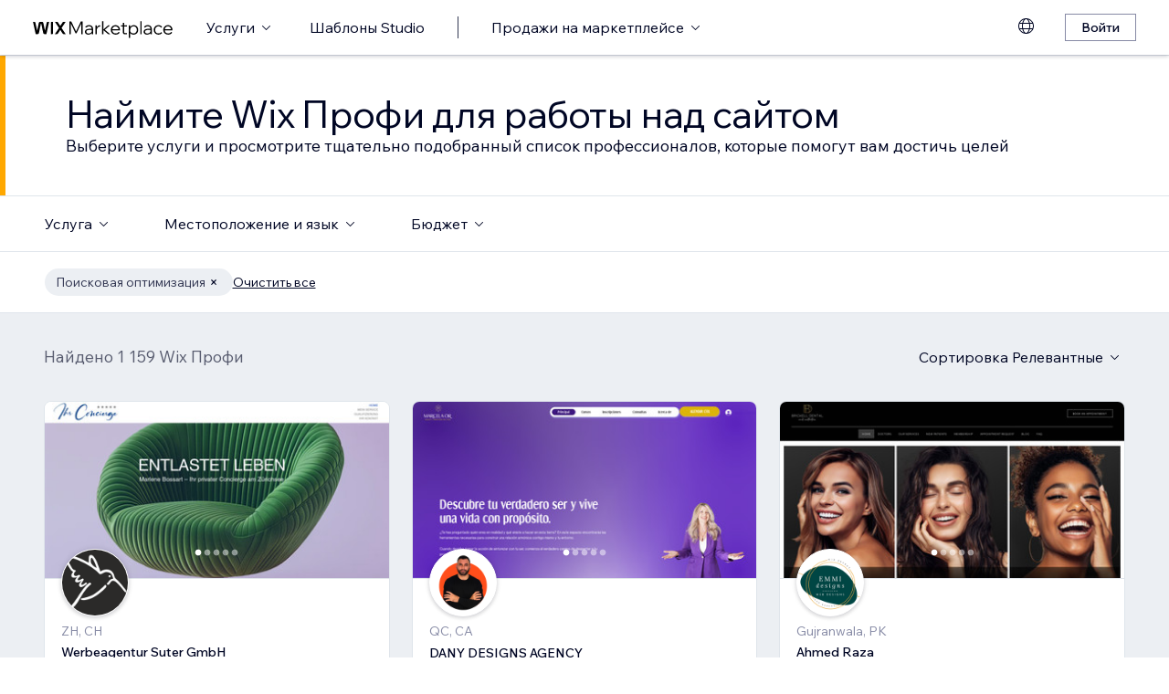

--- FILE ---
content_type: text/html; charset=utf-8
request_url: https://ru.wix.com/marketplace/hire/marketing-promoting/seo-services?page=34
body_size: 136801
content:
<!DOCTYPE html><html><head><meta charSet="utf-8" data-next-head=""/><meta name="viewport" content="width=device-width" data-next-head=""/><title data-next-head="">Нанять специалиста по SEO | Wix Marketplace - Page 34</title><link hrefLang="cs" rel="alternate" href="https://cs.wix.com/marketplace/hire/marketing-promoting/seo-services?page=34" data-next-head=""/><link hrefLang="da" rel="alternate" href="https://da.wix.com/marketplace/hire/marketing-promoting/seo-services?page=34" data-next-head=""/><link hrefLang="de" rel="alternate" href="https://de.wix.com/marketplace/hire/marketing-promoting/seo-services?page=34" data-next-head=""/><link hrefLang="en" rel="alternate" href="https://www.wix.com/marketplace/hire/marketing-promoting/seo-services?page=34" data-next-head=""/><link hrefLang="es" rel="alternate" href="https://es.wix.com/marketplace/hire/marketing-promoting/seo-services?page=34" data-next-head=""/><link hrefLang="fr" rel="alternate" href="https://fr.wix.com/marketplace/hire/marketing-promoting/seo-services?page=34" data-next-head=""/><link hrefLang="hi" rel="alternate" href="https://hi.wix.com/marketplace/hire/marketing-promoting/seo-services?page=34" data-next-head=""/><link hrefLang="id" rel="alternate" href="https://id.wix.com/marketplace/hire/marketing-promoting/seo-services?page=34" data-next-head=""/><link hrefLang="it" rel="alternate" href="https://it.wix.com/marketplace/hire/marketing-promoting/seo-services?page=34" data-next-head=""/><link hrefLang="ja" rel="alternate" href="https://ja.wix.com/marketplace/hire/marketing-promoting/seo-services?page=34" data-next-head=""/><link hrefLang="ko" rel="alternate" href="https://ko.wix.com/marketplace/hire/marketing-promoting/seo-services?page=34" data-next-head=""/><link hrefLang="nl" rel="alternate" href="https://nl.wix.com/marketplace/hire/marketing-promoting/seo-services?page=34" data-next-head=""/><link hrefLang="no" rel="alternate" href="https://no.wix.com/marketplace/hire/marketing-promoting/seo-services?page=34" data-next-head=""/><link hrefLang="pl" rel="alternate" href="https://pl.wix.com/marketplace/hire/marketing-promoting/seo-services?page=34" data-next-head=""/><link hrefLang="pt" rel="alternate" href="https://pt.wix.com/marketplace/hire/marketing-promoting/seo-services?page=34" data-next-head=""/><link hrefLang="ru" rel="alternate" href="https://ru.wix.com/marketplace/hire/marketing-promoting/seo-services?page=34" data-next-head=""/><link hrefLang="sv" rel="alternate" href="https://sv.wix.com/marketplace/hire/marketing-promoting/seo-services?page=34" data-next-head=""/><link hrefLang="th" rel="alternate" href="https://th.wix.com/marketplace/hire/marketing-promoting/seo-services?page=34" data-next-head=""/><link hrefLang="tr" rel="alternate" href="https://tr.wix.com/marketplace/hire/marketing-promoting/seo-services?page=34" data-next-head=""/><link hrefLang="uk" rel="alternate" href="https://uk.wix.com/marketplace/hire/marketing-promoting/seo-services?page=34" data-next-head=""/><link hrefLang="vi" rel="alternate" href="https://vi.wix.com/marketplace/hire/marketing-promoting/seo-services?page=34" data-next-head=""/><link hrefLang="zh" rel="alternate" href="https://zh.wix.com/marketplace/hire/marketing-promoting/seo-services?page=34" data-next-head=""/><link hrefLang="x-default" rel="alternate" href="https://www.wix.com/marketplace/hire/marketing-promoting/seo-services?page=34" data-next-head=""/><link rel="prev" href="https://ru.wix.com/marketplace/hire/marketing-promoting/seo-services?page=33" data-next-head=""/><link rel="next" href="https://ru.wix.com/marketplace/hire/marketing-promoting/seo-services?page=35" data-next-head=""/><meta name="description" content="Найдите профессионалов по SEO. Просмотрите профили и портфолио и выберите лучшего фрилансера-специалиста по SEO для вашего следующего проекта." data-next-head=""/><meta name="robots" content="index,follow" data-next-head=""/><meta property="og:url" content="https://ru.wix.com/marketplace/hire/marketing-promoting/seo-services?page=34" data-next-head=""/><meta property="og:type" content="website" data-next-head=""/><meta property="og:title" content="Нанять специалиста по SEO | Wix Marketplace" data-next-head=""/><meta property="og:description" content="Найдите профессионалов по SEO. Просмотрите профили и портфолио и выберите лучшего фрилансера-специалиста по SEO для вашего следующего проекта." data-next-head=""/><meta property="og:image" content="https://static.wixstatic.com/media/375882_750a887236d5435cad3ce1cdc20050d6~mv2.jpg" data-next-head=""/><meta name="twitter:card" content="summary_large_image" data-next-head=""/><meta property="twitter:domain" content="wix.com" data-next-head=""/><meta property="twitter:url" content="https://ru.wix.com/marketplace/hire/marketing-promoting/seo-services?page=34" data-next-head=""/><meta name="twitter:title" content="Нанять специалиста по SEO | Wix Marketplace" data-next-head=""/><meta name="twitter:description" content="Найдите профессионалов по SEO. Просмотрите профили и портфолио и выберите лучшего фрилансера-специалиста по SEO для вашего следующего проекта." data-next-head=""/><meta name="twitter:image" content="https://static.wixstatic.com/media/375882_750a887236d5435cad3ce1cdc20050d6~mv2.jpg" data-next-head=""/><link rel="canonical" href="https://ru.wix.com/marketplace/hire/marketing-promoting/seo-services?page=34" data-next-head=""/><link rel="icon" sizes="192x192" href="https://www.wix.com/favicon.ico" type="image/x-icon"/><link rel="apple-touch-icon" href="https://www.wix.com/favicon.ico" type="image/x-icon"/><link rel="shortcut icon" type="image/x-icon" href="https://www.wix.com/favicon.ico"/><link rel="preload" href="https://static.parastorage.com/services/partners-marketplace-nextjs/dist/_next/static/chunks/a07973afe85c6e70.css" as="style"/><link rel="stylesheet" href="https://static.parastorage.com/services/partners-marketplace-nextjs/dist/_next/static/chunks/a07973afe85c6e70.css" data-n-g=""/><link rel="preload" href="https://static.parastorage.com/services/partners-marketplace-nextjs/dist/_next/static/chunks/599c1a70f318db98.css" as="style"/><link rel="stylesheet" href="https://static.parastorage.com/services/partners-marketplace-nextjs/dist/_next/static/chunks/599c1a70f318db98.css" data-n-g=""/><link rel="preload" href="https://static.parastorage.com/services/partners-marketplace-nextjs/dist/_next/static/chunks/3727d332fe3081db.css" as="style"/><link rel="stylesheet" href="https://static.parastorage.com/services/partners-marketplace-nextjs/dist/_next/static/chunks/3727d332fe3081db.css" data-n-p=""/><link rel="preload" href="https://static.parastorage.com/services/partners-marketplace-nextjs/dist/_next/static/chunks/75b797cf0c43edea.css" as="style"/><link rel="stylesheet" href="https://static.parastorage.com/services/partners-marketplace-nextjs/dist/_next/static/chunks/75b797cf0c43edea.css" data-n-p=""/><link rel="preload" href="https://static.parastorage.com/services/partners-marketplace-nextjs/dist/_next/static/chunks/19e49b3415a518e7.css" as="style"/><link rel="stylesheet" href="https://static.parastorage.com/services/partners-marketplace-nextjs/dist/_next/static/chunks/19e49b3415a518e7.css" data-n-p=""/><noscript data-n-css=""></noscript><script defer="" nomodule="" src="https://static.parastorage.com/services/partners-marketplace-nextjs/dist/_next/static/chunks/a6dad97d9634a72d.js"></script><script src="https://static.parastorage.com/services/partners-marketplace-nextjs/dist/_next/static/chunks/cd3b729cec1212b7.js" defer=""></script><script src="https://static.parastorage.com/services/partners-marketplace-nextjs/dist/_next/static/chunks/66fde2f0d035e0c3.js" defer=""></script><script src="https://static.parastorage.com/services/partners-marketplace-nextjs/dist/_next/static/chunks/d9f04494e59c1c57.js" defer=""></script><script src="https://static.parastorage.com/services/partners-marketplace-nextjs/dist/_next/static/chunks/c077b7a085e19b78.js" defer=""></script><script src="https://static.parastorage.com/services/partners-marketplace-nextjs/dist/_next/static/chunks/98839674991eec0d.js" defer=""></script><script src="https://static.parastorage.com/services/partners-marketplace-nextjs/dist/_next/static/chunks/9323bf1ff63d4a21.js" defer=""></script><script src="https://static.parastorage.com/services/partners-marketplace-nextjs/dist/_next/static/chunks/6b600ecd2a8aaac7.js" defer=""></script><script src="https://static.parastorage.com/services/partners-marketplace-nextjs/dist/_next/static/chunks/turbopack-607b744427e8e242.js" defer=""></script><script src="https://static.parastorage.com/services/partners-marketplace-nextjs/dist/_next/static/chunks/18d6a87b8299636d.js" defer=""></script><script src="https://static.parastorage.com/services/partners-marketplace-nextjs/dist/_next/static/chunks/5654ca1d39e3077c.js" defer=""></script><script src="https://static.parastorage.com/services/partners-marketplace-nextjs/dist/_next/static/chunks/6cf842f89be7097e.js" defer=""></script><script src="https://static.parastorage.com/services/partners-marketplace-nextjs/dist/_next/static/chunks/27fbfd36c8de2161.js" defer=""></script><script src="https://static.parastorage.com/services/partners-marketplace-nextjs/dist/_next/static/chunks/0feb4221f4cae1c6.js" defer=""></script><script src="https://static.parastorage.com/services/partners-marketplace-nextjs/dist/_next/static/chunks/81134d09d606936e.js" defer=""></script><script src="https://static.parastorage.com/services/partners-marketplace-nextjs/dist/_next/static/chunks/1bc6b9fd8a6ab119.js" defer=""></script><script src="https://static.parastorage.com/services/partners-marketplace-nextjs/dist/_next/static/chunks/f5f275f98115e9b7.js" defer=""></script><script src="https://static.parastorage.com/services/partners-marketplace-nextjs/dist/_next/static/chunks/38a7c235b90ba51d.js" defer=""></script><script src="https://static.parastorage.com/services/partners-marketplace-nextjs/dist/_next/static/chunks/bbb013b38e952091.js" defer=""></script><script src="https://static.parastorage.com/services/partners-marketplace-nextjs/dist/_next/static/chunks/574428b0ecd30dec.js" defer=""></script><script src="https://static.parastorage.com/services/partners-marketplace-nextjs/dist/_next/static/chunks/fb6a504a0d07d2fe.js" defer=""></script><script src="https://static.parastorage.com/services/partners-marketplace-nextjs/dist/_next/static/chunks/a667141d2fbe11d7.js" defer=""></script><script src="https://static.parastorage.com/services/partners-marketplace-nextjs/dist/_next/static/chunks/6c97fb7dde048229.js" defer=""></script><script src="https://static.parastorage.com/services/partners-marketplace-nextjs/dist/_next/static/chunks/d9d4b09a6b56ef31.js" defer=""></script><script src="https://static.parastorage.com/services/partners-marketplace-nextjs/dist/_next/static/chunks/b9a6ec690532b1eb.js" defer=""></script><script src="https://static.parastorage.com/services/partners-marketplace-nextjs/dist/_next/static/chunks/cd43085e068a148d.js" defer=""></script><script src="https://static.parastorage.com/services/partners-marketplace-nextjs/dist/_next/static/chunks/fa1d1f815736a854.js" defer=""></script><script src="https://static.parastorage.com/services/partners-marketplace-nextjs/dist/_next/static/chunks/turbopack-8c5abdd8406669de.js" defer=""></script><script src="https://static.parastorage.com/services/partners-marketplace-nextjs/dist/_next/static/KlQmwQICJYnv7W1wIAUq3/_ssgManifest.js" defer=""></script><script src="https://static.parastorage.com/services/partners-marketplace-nextjs/dist/_next/static/KlQmwQICJYnv7W1wIAUq3/_buildManifest.js" defer=""></script></head><body><link rel="stylesheet" href="//static.parastorage.com/unpkg/@wix/wix-fonts@1.14.0/madefor.min.css"/>
<link rel="stylesheet" href="//static.parastorage.com/services/wix-studio-footer/0194070e8e341256275800c55e6e253821ead02e7020e040507be55c/app.min.css"/>
<script id="wix-studio-footer-script" defer="" src="//static.parastorage.com/services/wix-studio-footer/0194070e8e341256275800c55e6e253821ead02e7020e040507be55c/app.bundle.min.js"></script>
<script>
  window.document.getElementById('wix-studio-footer-script').onload = function () {
    var config = {"brand":"studio","language":"ru","header":false,"footer":true};
    window.WixStudioFooter.render({...config, target: document.querySelector('#WIX_STUDIO_FOOTER'), replaceTarget: true})
  };
</script>
<div id="__next"><span data-newcolorsbranding="true" class="wds_1_241_0_newColorsBranding__root wds_1_241_0_madefordisplay__madefordisplay wds_1_241_0_madefor__madefor"><div data-hook="explore-page" class="wds_1_241_0_Box__root wds_1_241_0_Box---direction-8-vertical" style="min-height:100vh;background-color:#eceff3;--wds_1_241_0_Box-gap:0"><header data-hook="marketplace-header"><div id="mph" class="MarketplaceHeader-module-scss-module__ASapoq__marketplaceHeader "><div class="MarketplaceHeader-module-scss-module__ASapoq__container"><nav class="MarketplaceHeader-module-scss-module__ASapoq__nav"><ul class="MarketplaceHeader-module-scss-module__ASapoq__navList"><li class="FormattedMarketplaceLogo-module-scss-module__6V9lfq__cell "><a href="https://www.wix.com/marketplace" aria-label="маркетплейс wix" data-hook="logo-link" style="height:23px;align-content:center"><svg width="154" height="23" viewBox="0 0 249 37" fill="none" xmlns="http://www.w3.org/2000/svg"><path d="M77.3361 28.075H75.4752L67.0693 10.493V30H64.663V7.06004H67.9034L76.4377 24.9628L84.972 7.06004H88.1483V30H85.7421V10.493L77.3361 28.075ZM98.2031 30.5133C97.0053 30.5133 95.9466 30.2994 95.0268 29.8717C94.1285 29.4225 93.4226 28.8236 92.9093 28.075C92.4173 27.3263 92.1714 26.4708 92.1714 25.5083C92.1714 24.396 92.4815 23.4549 93.1018 22.6849C93.7221 21.8935 94.567 21.2946 95.6364 20.8882C96.7273 20.4818 97.9572 20.2786 99.3261 20.2786H104.203V20.1182C104.203 18.792 103.775 17.7333 102.919 16.9419C102.064 16.1505 100.909 15.7548 99.4544 15.7548C98.4063 15.7548 97.4545 15.9794 96.5989 16.4285C95.7648 16.8777 95.0268 17.4873 94.3851 18.2573L92.7168 16.6531C93.5937 15.712 94.5777 14.9848 95.6685 14.4714C96.7807 13.9581 98.0427 13.7014 99.4544 13.7014C100.866 13.7014 102.096 13.9688 103.144 14.5035C104.214 15.0168 105.037 15.7441 105.615 16.6852C106.213 17.6263 106.513 18.7386 106.513 20.0219V30H104.235V27.7862C103.593 28.6418 102.748 29.3155 101.7 29.8075C100.652 30.2781 99.4865 30.5133 98.2031 30.5133ZM98.4919 28.5241C99.818 28.5241 100.994 28.214 102.021 27.5937C103.048 26.952 103.775 26.0965 104.203 25.027V22.2036H99.6469C98.2138 22.2036 97.016 22.471 96.0535 23.0057C95.1124 23.5191 94.6418 24.3319 94.6418 25.4441C94.6418 26.3852 94.9947 27.1338 95.7006 27.69C96.4064 28.2461 97.3369 28.5241 98.4919 28.5241ZM119.244 13.9581V16.2681H118.602C117.661 16.2681 116.773 16.5141 115.939 17.006C115.105 17.498 114.431 18.268 113.918 19.3161C113.405 20.3641 113.148 21.7224 113.148 23.3907V30H110.774V14.2147H113.116V17.776C113.672 16.3857 114.485 15.4018 115.554 14.8243C116.624 14.2468 117.736 13.9581 118.891 13.9581H119.244ZM124.835 30H122.461V6.89962H124.835V21.3694L133.144 14.2147H136.417L127.401 21.8186L137.315 30H133.786L124.835 22.5245V30ZM152.069 25.5083L153.737 27.0804C152.903 28.1498 151.898 28.9947 150.721 29.615C149.545 30.2139 148.197 30.5133 146.679 30.5133C145.01 30.5133 143.513 30.1497 142.187 29.4225C140.882 28.6953 139.855 27.7007 139.107 26.4387C138.358 25.1767 137.984 23.733 137.984 22.1074C137.984 20.4818 138.337 19.038 139.043 17.776C139.77 16.5141 140.764 15.5195 142.026 14.7922C143.288 14.065 144.721 13.7014 146.326 13.7014C147.866 13.7014 149.224 14.065 150.4 14.7922C151.598 15.4981 152.539 16.4713 153.224 17.7119C153.908 18.9525 154.25 20.3855 154.25 22.0111V22.9415H140.518C140.711 24.5885 141.363 25.9147 142.476 26.9199C143.609 27.9252 145.021 28.4279 146.711 28.4279C148.935 28.4279 150.721 27.4547 152.069 25.5083ZM146.326 15.7868C144.764 15.7868 143.46 16.2681 142.411 17.2306C141.385 18.1717 140.764 19.423 140.551 20.9844H151.748C151.555 19.423 150.956 18.1717 149.951 17.2306C148.946 16.2681 147.737 15.7868 146.326 15.7868ZM166.572 30H162.851C161.738 30 160.872 29.7006 160.252 29.1017C159.653 28.4814 159.353 27.6151 159.353 26.5029V16.236H156.081V14.2147H159.353V9.59466H161.728V14.2147H166.348V16.236H161.728V26.3104C161.728 27.4012 162.273 27.9466 163.364 27.9466H166.572V30ZM172.303 36.2243H169.928V14.2147H172.27V17.2627C172.827 16.1719 173.671 15.3056 174.805 14.6639C175.939 14.0222 177.19 13.7014 178.559 13.7014C180.099 13.7014 181.468 14.0757 182.666 14.8243C183.863 15.5516 184.794 16.5462 185.457 17.8081C186.141 19.0701 186.484 20.5032 186.484 22.1074C186.484 23.733 186.131 25.1767 185.425 26.4387C184.74 27.7007 183.778 28.6953 182.537 29.4225C181.318 30.1497 179.917 30.5133 178.334 30.5133C176.965 30.5133 175.757 30.246 174.709 29.7112C173.661 29.1765 172.859 28.4493 172.303 27.5295V36.2243ZM172.303 22.5886V24.642C172.709 25.7756 173.436 26.6954 174.484 27.4012C175.532 28.0857 176.73 28.4279 178.078 28.4279C179.254 28.4279 180.281 28.1605 181.158 27.6258C182.035 27.0697 182.719 26.3211 183.211 25.3799C183.724 24.4174 183.981 23.3266 183.981 22.1074C183.981 20.8882 183.735 19.808 183.243 18.8669C182.773 17.9044 182.11 17.1558 181.254 16.621C180.398 16.0649 179.404 15.7868 178.27 15.7868C177.115 15.7868 176.088 16.0756 175.19 16.6531C174.292 17.2306 173.586 18.0327 173.073 19.0594C172.559 20.0647 172.303 21.2411 172.303 22.5886ZM192.606 30H190.231V6.89962H192.606V30ZM202.162 30.5133C200.965 30.5133 199.906 30.2994 198.986 29.8717C198.088 29.4225 197.382 28.8236 196.869 28.075C196.377 27.3263 196.131 26.4708 196.131 25.5083C196.131 24.396 196.441 23.4549 197.061 22.6849C197.681 21.8935 198.526 21.2946 199.596 20.8882C200.687 20.4818 201.916 20.2786 203.285 20.2786H208.162V20.1182C208.162 18.792 207.734 17.7333 206.879 16.9419C206.023 16.1505 204.868 15.7548 203.414 15.7548C202.366 15.7548 201.414 15.9794 200.558 16.4285C199.724 16.8777 198.986 17.4873 198.344 18.2573L196.676 16.6531C197.553 15.712 198.537 14.9848 199.628 14.4714C200.74 13.9581 202.002 13.7014 203.414 13.7014C204.825 13.7014 206.055 13.9688 207.103 14.5035C208.173 15.0168 208.996 15.7441 209.574 16.6852C210.173 17.6263 210.472 18.7386 210.472 20.0219V30H208.194V27.7862C207.552 28.6418 206.708 29.3155 205.66 29.8075C204.611 30.2781 203.446 30.5133 202.162 30.5133ZM202.451 28.5241C203.777 28.5241 204.954 28.214 205.98 27.5937C207.007 26.952 207.734 26.0965 208.162 25.027V22.2036H203.606C202.173 22.2036 200.975 22.471 200.013 23.0057C199.072 23.5191 198.601 24.3319 198.601 25.4441C198.601 26.3852 198.954 27.1338 199.66 27.69C200.366 28.2461 201.296 28.5241 202.451 28.5241ZM227.085 25.8933L228.786 27.4654C228.058 28.4065 227.139 29.1551 226.026 29.7112C224.936 30.246 223.695 30.5133 222.305 30.5133C220.701 30.5133 219.267 30.1497 218.006 29.4225C216.765 28.6953 215.781 27.7007 215.054 26.4387C214.348 25.1767 213.995 23.733 213.995 22.1074C213.995 20.4818 214.348 19.038 215.054 17.776C215.781 16.5141 216.776 15.5195 218.038 14.7922C219.3 14.065 220.733 13.7014 222.337 13.7014C223.727 13.7014 224.968 13.9795 226.059 14.5356C227.149 15.0703 228.058 15.8082 228.786 16.7494L227.085 18.3215C226.572 17.5515 225.93 16.9419 225.16 16.4927C224.39 16.0221 223.449 15.7868 222.337 15.7868C221.182 15.7868 220.166 16.0542 219.289 16.5889C218.412 17.1237 217.727 17.8723 217.236 18.8348C216.744 19.7759 216.498 20.8668 216.498 22.1074C216.498 23.3479 216.744 24.4495 217.236 25.412C217.727 26.3531 218.412 27.0911 219.289 27.6258C220.166 28.1605 221.182 28.4279 222.337 28.4279C223.449 28.4279 224.39 28.2033 225.16 27.7541C225.93 27.2836 226.572 26.6633 227.085 25.8933ZM244.936 25.5083L246.605 27.0804C245.771 28.1498 244.765 28.9947 243.589 29.615C242.412 30.2139 241.065 30.5133 239.546 30.5133C237.878 30.5133 236.381 30.1497 235.055 29.4225C233.75 28.6953 232.723 27.7007 231.975 26.4387C231.226 25.1767 230.852 23.733 230.852 22.1074C230.852 20.4818 231.205 19.038 231.91 17.776C232.638 16.5141 233.632 15.5195 234.894 14.7922C236.156 14.065 237.589 13.7014 239.193 13.7014C240.733 13.7014 242.092 14.065 243.268 14.7922C244.466 15.4981 245.407 16.4713 246.091 17.7119C246.776 18.9525 247.118 20.3855 247.118 22.0111V22.9415H233.386C233.579 24.5885 234.231 25.9147 235.343 26.9199C236.477 27.9252 237.889 28.4279 239.578 28.4279C241.803 28.4279 243.589 27.4547 244.936 25.5083ZM239.193 15.7868C237.632 15.7868 236.327 16.2681 235.279 17.2306C234.252 18.1717 233.632 19.423 233.418 20.9844H244.616C244.423 19.423 243.824 18.1717 242.819 17.2306C241.814 16.2681 240.605 15.7868 239.193 15.7868Z" fill="black"></path><g clip-path="url(#clip0_108_15)"><mask id="mask0_108_15" style="mask-type:luminance" maskUnits="userSpaceOnUse" x="0" y="7" width="59" height="24"><path d="M58.5586 7H0V30.3H58.5586V7Z" fill="white"></path></mask><g mask="url(#mask0_108_15)"><path d="M58.5572 6.99994H55.3226C54.4253 6.99994 53.5864 7.45659 53.0827 8.22027L48.7566 14.7786C48.6415 14.9525 48.3918 14.9525 48.2763 14.7786L43.9506 8.22027C43.4476 7.45659 42.608 6.99994 41.7107 6.99994H38.4761L46.182 18.6825L38.5186 30.3H41.7532C42.6505 30.3 43.4894 29.8433 43.9931 29.0796L48.2763 22.5864C48.3918 22.4125 48.6415 22.4125 48.7566 22.5864L53.0398 29.0796C53.5428 29.8433 54.3828 30.3 55.2801 30.3H58.5147L50.8509 18.6825L58.5572 6.99994Z" fill="black"></path><path d="M31.821 9.38328V30.3H33.367C34.6482 30.3 35.6864 29.2331 35.6864 27.9166V6.99994H34.1404C32.8592 6.99994 31.821 8.06676 31.821 9.38328Z" fill="black"></path><path d="M28.9877 7.00003H27.6119C26.0972 7.00003 24.7848 8.07657 24.4492 9.59421L21.3714 23.4988L18.6777 10.5192C18.1793 8.12029 15.7843 6.50257 13.3335 7.19824C11.7725 7.64129 10.6151 8.99667 10.2776 10.6241L7.61116 23.4813L4.53915 9.59518C4.20254 8.07754 2.89015 7.00003 1.37541 7.00003H0.000610352L5.1566 30.2991H7.11005C8.8829 30.2991 10.4147 29.0253 10.7844 27.2434L14.0805 11.347C14.1211 11.1497 14.2932 11.0069 14.4889 11.0069C14.6847 11.0069 14.8568 11.1497 14.8974 11.347L18.1964 27.2444C18.5661 29.0263 20.0978 30.2991 21.8707 30.2991H23.8308L28.9877 7.00003Z" fill="black"></path></g></g><defs><clipPath id="clip0_108_15"><rect width="58.8048" height="23.3" fill="white" transform="translate(0 7)"></rect></clipPath></defs></svg></a></li><li class="MarketplaceHeader-module-scss-module__ASapoq__cell MarketplaceHeader-module-scss-module__ASapoq__desktop"><button data-hook="services-link" id="mph-services-link" data-skin="dark" data-size="medium" data-weight="thin" data-underline="none" class="wds_1_241_0_ButtonCore__root wds_1_241_0_Focusable__root wds_1_241_0_TextButton__root wds_1_241_0_TextButton---skin-4-dark wds_1_241_0_TextButton---underline-4-none wds_1_241_0_TextButton---weight-4-thin wds_1_241_0_TextButton---size-6-medium" type="button" tabindex="0" aria-disabled="false"><span class="wds_1_241_0_ButtonCore__content">Услуги</span><svg viewBox="0 0 24 24" fill="currentColor" width="24" height="24" class="wds_1_241_0_ButtonCore__suffix" data-hook="suffix-icon"><path d="M8.14644661,10.1464466 C8.34170876,9.95118446 8.65829124,9.95118446 8.85355339,10.1464466 L12.4989857,13.7981758 L16.1502401,10.1464466 C16.3455022,9.95118446 16.6620847,9.95118446 16.8573469,10.1464466 C17.052609,10.3417088 17.052609,10.6582912 16.8573469,10.8535534 L12.4989857,15.2123894 L8.14644661,10.8535534 C7.95118446,10.6582912 7.95118446,10.3417088 8.14644661,10.1464466 Z"></path></svg></button></li><li class="MarketplaceHeader-module-scss-module__ASapoq__cell MarketplaceHeader-module-scss-module__ASapoq__desktop"><a data-hook="studio-templates-link" data-skin="dark" data-size="medium" data-weight="thin" data-underline="none" class="wds_1_241_0_ButtonCore__root wds_1_241_0_Focusable__root wds_1_241_0_TextButton__root wds_1_241_0_TextButton---skin-4-dark wds_1_241_0_TextButton---underline-4-none wds_1_241_0_TextButton---weight-4-thin wds_1_241_0_TextButton---size-6-medium" type="button" href="https://ru.wix.com/marketplace/templates?entry=marketplace_header&amp;origin=explore" tabindex="0" aria-disabled="false"><span class="wds_1_241_0_ButtonCore__content">Шаблоны Studio</span></a></li><li class="MarketplaceHeader-module-scss-module__ASapoq__cell MarketplaceHeader-module-scss-module__ASapoq__desktop"><div class="wds_1_241_0_Box__root wds_1_241_0_Box---direction-10-horizontal" style="height:24px;--wds_1_241_0_Box-gap:0"><hr class="wds_1_241_0_Divider__root wds_1_241_0_Divider---direction-8-vertical wds_1_241_0_Divider---skin-4-dark"/></div></li><li class="MarketplaceHeader-module-scss-module__ASapoq__cell MarketplaceHeader-module-scss-module__ASapoq__desktop"><div data-hook="sell-in-marketplace-dropdown" data-popover-root="true" data-list-type="action" class="wds_1_241_0_PopoverNext__root wds_1_241_0_DropdownBase__root wds_1_241_0_DropdownBase--withWidth wds_1_241_0_PopoverMenu__root"><div data-hook="sell-in-marketplace-dropdown-trigger" class="wds_1_241_0_PopoverNextTrigger__root wds_1_241_0_DropdownBase__trigger" aria-expanded="false" aria-haspopup="dialog"><button data-hook="sell-in-marketplace-button" aria-haspopup="menu" aria-expanded="false" data-skin="dark" data-size="medium" data-weight="thin" data-underline="none" class="wds_1_241_0_ButtonCore__root wds_1_241_0_Focusable__root wds_1_241_0_TextButton__root wds_1_241_0_TextButton---skin-4-dark wds_1_241_0_TextButton---underline-4-none wds_1_241_0_TextButton---weight-4-thin wds_1_241_0_TextButton---size-6-medium" type="button" tabindex="0" aria-disabled="false"><span class="wds_1_241_0_ButtonCore__content">Продажи на маркетплейсе</span><svg viewBox="0 0 24 24" fill="currentColor" width="24" height="24" class="wds_1_241_0_ButtonCore__suffix" data-hook="suffix-icon"><path d="M8.14644661,10.1464466 C8.34170876,9.95118446 8.65829124,9.95118446 8.85355339,10.1464466 L12.4989857,13.7981758 L16.1502401,10.1464466 C16.3455022,9.95118446 16.6620847,9.95118446 16.8573469,10.1464466 C17.052609,10.3417088 17.052609,10.6582912 16.8573469,10.8535534 L12.4989857,15.2123894 L8.14644661,10.8535534 C7.95118446,10.6582912 7.95118446,10.3417088 8.14644661,10.1464466 Z"></path></svg></button></div></div></li><li class="MarketplaceHeader-module-scss-module__ASapoq__cell MarketplaceHeader-module-scss-module__ASapoq__desktop MarketplaceHeader-module-scss-module__ASapoq__right MarketplaceHeader-module-scss-module__ASapoq__last"><div data-height="12px" data-width="72px" data-skin="light"><div class="wds_1_241_0_Box__root wds_1_241_0_Box---direction-10-horizontal wds_1_241_0_SkeletonRectangle__root wds_1_241_0_SkeletonRectangle---skin-5-light" style="width:72px;height:12px;--wds_1_241_0_Box-gap:0"></div></div></li><li class="MarketplaceHeader-module-scss-module__ASapoq__cell MarketplaceHeader-module-scss-module__ASapoq__mobile MarketplaceHeader-module-scss-module__ASapoq__right"><button aria-label="открыть меню" data-hook="mobile-menu" class="MarketplaceHeader-module-scss-module__ASapoq__mobileButton"><svg viewBox="0 0 24 24" fill="currentColor" width="24" height="24"><path d="M20,17 L20,18 L4,18 L4,17 L20,17 Z M20,12 L20,13 L4,13 L4,12 L20,12 Z M20,7 L20,8 L4,8 L4,7 L20,7 Z"></path></svg></button></li></ul><div id="mph-popover-container" data-hook="mph-popover-container" class="DesktopMenuPopover-module-scss-module__uMgnhq__desktopMenu"><div id="mph-popover-overlay" class="DesktopMenuPopover-module-scss-module__uMgnhq__popoverOverlay "><div id="mph-popover" data-hook="mph-popover"><div class="DesktopMenuPopover-module-scss-module__uMgnhq__popoverContent "><div id="mph-popover-inner-content" class="DesktopMenuPopover-module-scss-module__uMgnhq__popoverInnerContent" tabindex="0" role="list"><div class="CategoryContainer-module-scss-module__-n8PkG__categoryContainer"><div class="CategoryContainer-module-scss-module__-n8PkG__category" role="listitem"><a class="CategoryContainer-module-scss-module__-n8PkG__categoryLink" href="https://ru.wix.com/marketplace/hire/web-design" data-hook="category-link-webdesign">Веб-дизайн</a></div></div><div class="CategoryContainer-module-scss-module__-n8PkG__categoryContainer"><div class="CategoryContainer-module-scss-module__-n8PkG__category" role="listitem"><a class="CategoryContainer-module-scss-module__-n8PkG__categoryLink" href="https://ru.wix.com/marketplace/hire/online-store" data-hook="category-link-onlinestore">Интернет-магазин</a></div></div><div class="CategoryContainer-module-scss-module__-n8PkG__categoryContainer"><div class="CategoryContainer-module-scss-module__-n8PkG__category" role="listitem"><a class="CategoryContainer-module-scss-module__-n8PkG__categoryLink" href="https://ru.wix.com/marketplace/hire/web-developer" data-hook="category-link-webdev">Веб-разработка</a></div></div><div class="CategoryContainer-module-scss-module__-n8PkG__categoryContainer"><div class="CategoryContainer-module-scss-module__-n8PkG__category" role="listitem"><a class="CategoryContainer-module-scss-module__-n8PkG__categoryLink" href="https://ru.wix.com/marketplace/hire/marketing-promoting" data-hook="category-link-marketingandpromoting">Маркетинг и продвижение</a></div></div><div class="CategoryContainer-module-scss-module__-n8PkG__categoryContainer"><div class="CategoryContainer-module-scss-module__-n8PkG__category" role="listitem"><a class="CategoryContainer-module-scss-module__-n8PkG__categoryLink" href="https://ru.wix.com/marketplace/hire/graphic-designer" data-hook="category-link-graphicdesign">Графического дизайн</a></div></div><div class="CategoryContainer-module-scss-module__-n8PkG__categoryContainer"><div class="CategoryContainer-module-scss-module__-n8PkG__category" role="listitem"><a class="CategoryContainer-module-scss-module__-n8PkG__categoryLink" href="https://ru.wix.com/marketplace/hire/small-tasks" data-hook="category-link-smalltasks">Настройка сайта и другие задачи</a></div></div></div></div></div></div><div class="DesktopMenuPopover-module-scss-module__uMgnhq__popoverArrow " style="left:380px"></div></div></nav></div><div role="list" data-hook="mobile-menu-container" class="MarketplaceHeader-module-scss-module__ASapoq__mobileMenu "><div class="wds_1_241_0_Box__root wds_1_241_0_Box---direction-10-horizontal CategoryLinkAccordion-module-scss-module__O4t0zq__accordionContainer" style="margin:calc(0 * var(--wds-space-100, 6px)) -24px;--wds_1_241_0_Box-gap:0;display:block"><div data-hook="category-link-accordion" class="wds_1_241_0_Accordion__accordion" data-transition-speed="medium" data-horizontal-padding="none" data-skin="light"><div data-hook="accordion-item" class="wds_1_241_0_AccordionItem__root wds_1_241_0_AccordionItem---skin-5-light wds_1_241_0_AccordionItem--hideShadow wds_1_241_0_AccordionItem---size-5-small wds_1_241_0_AccordionItem---horizontalPadding-4-none wds_1_241_0_AccordionItem--last wds_1_241_0_AccordionItem---titleSize-6-medium wds_1_241_0_Accordion__item wds_1_241_0_Accordion--last"><div class="wds_1_241_0_AccordionItem__header wds_1_241_0_AccordionItem---size-5-small" data-hook="header"><div class="wds_1_241_0_AccordionItem__titleWrapper"><div data-hook="titleContainer"><div class="wds_1_241_0_Box__root wds_1_241_0_Box---direction-10-horizontal" style="padding-left:calc(var(--wds-space-100, 6px) * 4);--wds_1_241_0_Box-gap:0;display:block"><span data-mask="false" class="wds_1_241_0_Text__root wds_1_241_0_Text---size-6-medium wds_1_241_0_Text---skin-8-standard wds_1_241_0_Text---weight-6-normal wds_1_241_0_Text---list-style-9-checkmark wds_1_241_0_Text---overflow-wrap-6-normal" data-size="medium" data-secondary="false" data-skin="standard" data-light="false" data-weight="normal" data-widows="false" data-list-style="checkmark" data-overflow-wrap="normal">Услуги</span></div></div></div><div class="wds_1_241_0_AccordionItem__iconsContainer"><div data-hook="accordion-toggle-button"><div class="wds_1_241_0_Box__root wds_1_241_0_Box---direction-10-horizontal" style="padding-right:calc(var(--wds-space-100, 6px) * 4);--wds_1_241_0_Box-gap:0"><button data-skin="dark" data-underline="none" data-size="medium" class="wds_1_241_0_ButtonCore__root wds_1_241_0_Focusable__root wds_1_241_0_TextButton__root wds_1_241_0_TextButton---skin-4-dark wds_1_241_0_TextButton---underline-4-none wds_1_241_0_TextButton---size-6-medium" type="button" tabindex="0" aria-disabled="false"><span class="wds_1_241_0_ButtonCore__content"><svg viewBox="0 0 24 24" fill="currentColor" width="24" height="24"><path d="M8.14644661,10.1464466 C8.34170876,9.95118446 8.65829124,9.95118446 8.85355339,10.1464466 L12.4989857,13.7981758 L16.1502401,10.1464466 C16.3455022,9.95118446 16.6620847,9.95118446 16.8573469,10.1464466 C17.052609,10.3417088 17.052609,10.6582912 16.8573469,10.8535534 L12.4989857,15.2123894 L8.14644661,10.8535534 C7.95118446,10.6582912 7.95118446,10.3417088 8.14644661,10.1464466 Z"></path></svg></span></button></div></div></div></div><div id="react-collapsed-panel-undefined" aria-hidden="true" style="box-sizing:border-box;display:block;height:0px;overflow:hidden"></div></div></div></div><div class="MobileScreens-module-scss-module__kEQb3a__linkWrapper" role="listitem"><a data-hook="studio-templates-link" data-skin="dark" data-size="medium" data-weight="normal" data-underline="none" class="wds_1_241_0_ButtonCore__root wds_1_241_0_Focusable__root wds_1_241_0_TextButton__root wds_1_241_0_TextButton---skin-4-dark wds_1_241_0_TextButton---underline-4-none wds_1_241_0_TextButton---weight-6-normal wds_1_241_0_TextButton---size-6-medium" type="button" href="https://ru.wix.com/marketplace/templates?entry=marketplace_header&amp;origin=explore" tabindex="0" aria-disabled="false"><span class="wds_1_241_0_ButtonCore__content">Шаблоны Studio</span></a></div><div class="MobileScreens-module-scss-module__kEQb3a__divider"></div><div class="wds_1_241_0_Box__root wds_1_241_0_Box---direction-10-horizontal SellInMarketplaceLinkAccordion-module-scss-module__32XZPq__accordionContainer" style="margin:calc(0 * var(--wds-space-100, 6px)) -24px;--wds_1_241_0_Box-gap:0;display:block"><div data-hook="sell-in-marketplace-link-accordion" class="wds_1_241_0_Accordion__accordion" data-transition-speed="medium" data-horizontal-padding="none" data-skin="light"><div data-hook="accordion-item" class="wds_1_241_0_AccordionItem__root wds_1_241_0_AccordionItem---skin-5-light wds_1_241_0_AccordionItem--hideShadow wds_1_241_0_AccordionItem---size-5-small wds_1_241_0_AccordionItem---horizontalPadding-4-none wds_1_241_0_AccordionItem--last wds_1_241_0_AccordionItem---titleSize-6-medium wds_1_241_0_Accordion__item wds_1_241_0_Accordion--last"><div class="wds_1_241_0_AccordionItem__header wds_1_241_0_AccordionItem---size-5-small" data-hook="header"><div class="wds_1_241_0_AccordionItem__titleWrapper"><div data-hook="titleContainer"><div class="wds_1_241_0_Box__root wds_1_241_0_Box---direction-10-horizontal" style="padding-left:calc(var(--wds-space-100, 6px) * 4);--wds_1_241_0_Box-gap:0;display:block"><span data-mask="false" class="wds_1_241_0_Text__root wds_1_241_0_Text---size-6-medium wds_1_241_0_Text---skin-8-standard wds_1_241_0_Text---weight-6-normal wds_1_241_0_Text---list-style-9-checkmark wds_1_241_0_Text---overflow-wrap-6-normal" data-size="medium" data-secondary="false" data-skin="standard" data-light="false" data-weight="normal" data-widows="false" data-list-style="checkmark" data-overflow-wrap="normal">Продажи на маркетплейсе</span></div></div></div><div class="wds_1_241_0_AccordionItem__iconsContainer"><div data-hook="accordion-toggle-button"><div class="wds_1_241_0_Box__root wds_1_241_0_Box---direction-10-horizontal" style="padding-right:calc(var(--wds-space-100, 6px) * 4);--wds_1_241_0_Box-gap:0"><button data-skin="dark" data-underline="none" data-size="medium" class="wds_1_241_0_ButtonCore__root wds_1_241_0_Focusable__root wds_1_241_0_TextButton__root wds_1_241_0_TextButton---skin-4-dark wds_1_241_0_TextButton---underline-4-none wds_1_241_0_TextButton---size-6-medium" type="button" tabindex="0" aria-disabled="false"><span class="wds_1_241_0_ButtonCore__content"><svg viewBox="0 0 24 24" fill="currentColor" width="24" height="24"><path d="M8.14644661,10.1464466 C8.34170876,9.95118446 8.65829124,9.95118446 8.85355339,10.1464466 L12.4989857,13.7981758 L16.1502401,10.1464466 C16.3455022,9.95118446 16.6620847,9.95118446 16.8573469,10.1464466 C17.052609,10.3417088 17.052609,10.6582912 16.8573469,10.8535534 L12.4989857,15.2123894 L8.14644661,10.8535534 C7.95118446,10.6582912 7.95118446,10.3417088 8.14644661,10.1464466 Z"></path></svg></span></button></div></div></div></div><div id="react-collapsed-panel-undefined" aria-hidden="true" style="box-sizing:border-box;display:block;height:0px;overflow:hidden"></div></div></div></div><div class="MobileScreens-module-scss-module__kEQb3a__divider"></div><div class="MobileScreens-module-scss-module__kEQb3a__linkWrapper" role="listitem"><button data-hook="language-selector-link" data-skin="dark" data-weight="normal" data-underline="none" data-size="medium" class="wds_1_241_0_ButtonCore__root wds_1_241_0_Focusable__root wds_1_241_0_TextButton__root wds_1_241_0_TextButton---skin-4-dark wds_1_241_0_TextButton---underline-4-none wds_1_241_0_TextButton---weight-6-normal wds_1_241_0_TextButton---size-6-medium MobileScreens-module-scss-module__kEQb3a__mobileMenuTextButton" type="button" tabindex="0" aria-disabled="false"><span class="wds_1_241_0_ButtonCore__content"><div class="wds_1_241_0_Box__root wds_1_241_0_Box---direction-10-horizontal" style="--wds_1_241_0_Box-gap:0"><div class="wds_1_241_0_Box__root wds_1_241_0_Box---direction-10-horizontal" style="padding-right:calc(var(--wds-space-100, 6px) * 1);--wds_1_241_0_Box-gap:0"><svg viewBox="0 0 24 24" fill="currentColor" width="24" height="24"><path d="M4.42676427,15 L7.19778729,15 C7.069206,14.209578 7,13.3700549 7,12.5 C7,11.6299451 7.069206,10.790422 7.19778729,10 L4.42676427,10 C4.15038555,10.7819473 4,11.6234114 4,12.5 C4,13.3765886 4.15038555,14.2180527 4.42676427,15 Z M4.86504659,16 C5.7403587,17.6558985 7.21741102,18.9446239 9.0050441,19.5750165 C8.30729857,18.6953657 7.74701714,17.4572396 7.39797964,16 L4.86504659,16 Z M18.5732357,15 C18.8496144,14.2180527 19,13.3765886 19,12.5 C19,11.6234114 18.8496144,10.7819473 18.5732357,10 L15.8022127,10 C15.930794,10.790422 16,11.6299451 16,12.5 C16,13.3700549 15.930794,14.209578 15.8022127,15 L18.5732357,15 Z M18.1349534,16 L15.6020204,16 C15.2529829,17.4572396 14.6927014,18.6953657 13.9949559,19.5750165 C15.782589,18.9446239 17.2596413,17.6558985 18.1349534,16 Z M8.21230689,15 L14.7876931,15 C14.9240019,14.2216581 15,13.3811544 15,12.5 C15,11.6188456 14.9240019,10.7783419 14.7876931,10 L8.21230689,10 C8.07599807,10.7783419 8,11.6188456 8,12.5 C8,13.3811544 8.07599807,14.2216581 8.21230689,15 Z M8.42865778,16 C9.05255412,18.3998027 10.270949,20 11.5,20 C12.729051,20 13.9474459,18.3998027 14.5713422,16 L8.42865778,16 Z M4.86504659,9 L7.39797964,9 C7.74701714,7.54276045 8.30729857,6.30463431 9.0050441,5.42498347 C7.21741102,6.05537614 5.7403587,7.34410146 4.86504659,9 Z M18.1349534,9 C17.2596413,7.34410146 15.782589,6.05537614 13.9949559,5.42498347 C14.6927014,6.30463431 15.2529829,7.54276045 15.6020204,9 L18.1349534,9 Z M8.42865778,9 L14.5713422,9 C13.9474459,6.60019727 12.729051,5 11.5,5 C10.270949,5 9.05255412,6.60019727 8.42865778,9 Z M11.5,21 C6.80557963,21 3,17.1944204 3,12.5 C3,7.80557963 6.80557963,4 11.5,4 C16.1944204,4 20,7.80557963 20,12.5 C20,17.1944204 16.1944204,21 11.5,21 Z"></path></svg></div>Русский</div></span><svg viewBox="0 0 24 24" fill="currentColor" width="24" height="24" class="wds_1_241_0_ButtonCore__suffix" data-hook="suffix-icon"><path d="M9.14644661,8.14512634 C9.34170876,7.9498642 9.65829124,7.9498642 9.85355339,8.14512634 L14.206596,12.5 L9.85355339,16.8536987 C9.65829124,17.0489609 9.34170876,17.0489609 9.14644661,16.8536987 C8.95118446,16.6584366 8.95118446,16.3418541 9.14644661,16.1465919 L12.7923824,12.5 L9.14644661,8.85223312 C8.95118446,8.65697098 8.95118446,8.34038849 9.14644661,8.14512634 Z"></path></svg></button></div><div class="MobileScreens-module-scss-module__kEQb3a__divider"></div><div class="MobileScreens-module-scss-module__kEQb3a__linkWrapper" role="listitem"><a data-hook="contactSupport-link" data-weight="normal" data-skin="dark" data-underline="none" data-size="medium" class="wds_1_241_0_ButtonCore__root wds_1_241_0_Focusable__root wds_1_241_0_TextButton__root wds_1_241_0_TextButton---skin-4-dark wds_1_241_0_TextButton---underline-4-none wds_1_241_0_TextButton---weight-6-normal wds_1_241_0_TextButton---size-6-medium" type="button" href="https://www.wix.com/contact" tabindex="0" aria-disabled="false"><span class="wds_1_241_0_ButtonCore__content">Связаться с поддержкой</span></a></div><div class="MobileScreens-module-scss-module__kEQb3a__linkWrapper" role="listitem"><a data-hook="wix-link" data-weight="normal" data-skin="dark" data-underline="none" data-size="medium" class="wds_1_241_0_ButtonCore__root wds_1_241_0_Focusable__root wds_1_241_0_TextButton__root wds_1_241_0_TextButton---skin-4-dark wds_1_241_0_TextButton---underline-4-none wds_1_241_0_TextButton---weight-6-normal wds_1_241_0_TextButton---size-6-medium" type="button" href="https://www.wix.com" tabindex="0" aria-disabled="false"><span class="wds_1_241_0_ButtonCore__content">Перейти на Wix.com</span></a></div><div class="MobileScreens-module-scss-module__kEQb3a__mobileMenuStickBottom"><div class="MobileScreens-module-scss-module__kEQb3a__topGradient"></div><div class="MobileScreens-module-scss-module__kEQb3a__content"><div class="MobileScreens-module-scss-module__kEQb3a__divider"></div><div class="MobileScreens-module-scss-module__kEQb3a__buttons"><button data-hook="login-btn" aria-label="Войти" data-skin="standard" data-priority="secondary" data-size="large" class="wds_1_241_0_ButtonCore__root wds_1_241_0_Focusable__root wds_1_241_0_Button__root wds_1_241_0_Button---skin-8-standard wds_1_241_0_Button---priority-9-secondary wds_1_241_0_Button---size-5-large" type="button" tabindex="0"><span class="wds_1_241_0_ButtonCore__content">Войти</span></button></div></div></div></div></div></header><div class="Explore-module-scss-module__YYfIeq__topTitleWrapper"><div data-hook="header-banner-container" class="wds_1_241_0_Box__root wds_1_241_0_Box---direction-8-vertical HeaderBanner-module-scss-module__VlrOuq__bannerWrapper Explore-module-scss-module__YYfIeq__bannerWrapperBoxShadowOrange" style="--wds_1_241_0_Box-gap:0"><div class="wds_1_241_0_Box__root wds_1_241_0_Box---direction-8-vertical HeaderBanner-module-scss-module__VlrOuq__textWrapper" style="--wds_1_241_0_Box-gap:0"><h1 data-hook="explore-page-banner-title" class="wds_1_241_0_Heading__root wds_1_241_0_Heading---appearance-2-H1 wds_1_241_0_Heading--newColorsBranding" data-light="false" data-mask="false"><span data-mask="false" class="wds_1_241_0_Text__root wds_1_241_0_Text---size-6-medium wds_1_241_0_Text---skin-8-standard wds_1_241_0_Text---weight-4-thin wds_1_241_0_Text---list-style-9-checkmark wds_1_241_0_Text---overflow-wrap-6-normal" data-size="medium" data-secondary="false" data-skin="standard" data-light="false" data-weight="thin" data-widows="false" data-list-style="checkmark" data-overflow-wrap="normal">Наймите Wix Профи для работы над сайтом</span></h1><span data-hook="header-banner-subtitle" data-mask="false" class="wds_1_241_0_Text__root wds_1_241_0_Text---size-6-medium wds_1_241_0_Text---skin-8-standard wds_1_241_0_Text---weight-4-thin wds_1_241_0_Text---list-style-9-checkmark wds_1_241_0_Text---overflow-wrap-6-normal HeaderBanner-module-scss-module__VlrOuq__subtitle" data-size="medium" data-secondary="false" data-skin="standard" data-light="false" data-weight="thin" data-widows="false" data-list-style="checkmark" data-overflow-wrap="normal">Выберите услуги и просмотрите тщательно подобранный список профессионалов, которые помогут вам достичь целей</span></div></div></div><div class="Explore-module-scss-module__YYfIeq__stickyNav"><div class="wds_1_241_0_Box__root wds_1_241_0_Box---direction-8-vertical" style="background-color:#fff;--wds_1_241_0_Box-gap:0"><div><div class="Explore-module-scss-module__YYfIeq__innerNav" data-hook="filters"><div class="wds_1_241_0_Box__root wds_1_241_0_Box---direction-10-horizontal" style="margin-top:18px;margin-bottom:18px;--wds_1_241_0_Box-gap:0"><div style="margin-left:0px;margin-right:55px"><div data-hook="services-panel"><div data-hook="services-popover" data-content-hook="popover-content-services-popover-0" class="wds_1_241_0_Popover__root wds_1_241_0_Popover---skin-5-light" data-zindex="3"><div class="wds_1_241_0_Popover__element" data-hook="popover-element"><button data-hook="services-popover-element" data-skin="dark" data-underline="none" data-size="medium" class="wds_1_241_0_ButtonCore__root wds_1_241_0_Focusable__root wds_1_241_0_TextButton__root wds_1_241_0_TextButton---skin-4-dark wds_1_241_0_TextButton---underline-4-none wds_1_241_0_TextButton---size-6-medium" type="button" tabindex="0" aria-disabled="false"><span class="wds_1_241_0_ButtonCore__content">Услуга</span><svg viewBox="0 0 24 24" fill="currentColor" width="24" height="24" class="wds_1_241_0_ButtonCore__suffix" data-hook="suffix-icon"><path d="M8.14644661,10.1464466 C8.34170876,9.95118446 8.65829124,9.95118446 8.85355339,10.1464466 L12.4989857,13.7981758 L16.1502401,10.1464466 C16.3455022,9.95118446 16.6620847,9.95118446 16.8573469,10.1464466 C17.052609,10.3417088 17.052609,10.6582912 16.8573469,10.8535534 L12.4989857,15.2123894 L8.14644661,10.8535534 C7.95118446,10.6582912 7.95118446,10.3417088 8.14644661,10.1464466 Z"></path></svg></button></div></div></div></div><div style="margin-right:55px"><div data-hook="professional-details-popover" data-content-hook="popover-content-professional-details-popover-0" class="wds_1_241_0_Popover__root wds_1_241_0_Popover---skin-5-light" data-zindex="3"><div class="wds_1_241_0_Popover__element" data-hook="popover-element"><button data-hook="professional-details-popover-element" data-skin="dark" data-underline="none" data-size="medium" class="wds_1_241_0_ButtonCore__root wds_1_241_0_Focusable__root wds_1_241_0_TextButton__root wds_1_241_0_TextButton---skin-4-dark wds_1_241_0_TextButton---underline-4-none wds_1_241_0_TextButton---size-6-medium" type="button" tabindex="0" aria-disabled="false"><span class="wds_1_241_0_ButtonCore__content">Местоположение и язык</span><svg viewBox="0 0 24 24" fill="currentColor" width="24" height="24" class="wds_1_241_0_ButtonCore__suffix" data-hook="suffix-icon"><path d="M8.14644661,10.1464466 C8.34170876,9.95118446 8.65829124,9.95118446 8.85355339,10.1464466 L12.4989857,13.7981758 L16.1502401,10.1464466 C16.3455022,9.95118446 16.6620847,9.95118446 16.8573469,10.1464466 C17.052609,10.3417088 17.052609,10.6582912 16.8573469,10.8535534 L12.4989857,15.2123894 L8.14644661,10.8535534 C7.95118446,10.6582912 7.95118446,10.3417088 8.14644661,10.1464466 Z"></path></svg></button></div></div></div><div><div data-hook="budget-popover" data-content-hook="popover-content-budget-popover-0" class="wds_1_241_0_Popover__root wds_1_241_0_Popover---skin-5-light" data-zindex="3"><div class="wds_1_241_0_Popover__element" data-hook="popover-element"><button data-hook="budget-popover-element" data-skin="dark" data-underline="none" data-size="medium" class="wds_1_241_0_ButtonCore__root wds_1_241_0_Focusable__root wds_1_241_0_TextButton__root wds_1_241_0_TextButton---skin-4-dark wds_1_241_0_TextButton---underline-4-none wds_1_241_0_TextButton---size-6-medium" type="button" tabindex="0" aria-disabled="false"><span class="wds_1_241_0_ButtonCore__content">Бюджет</span><svg viewBox="0 0 24 24" fill="currentColor" width="24" height="24" class="wds_1_241_0_ButtonCore__suffix" data-hook="suffix-icon"><path d="M8.14644661,10.1464466 C8.34170876,9.95118446 8.65829124,9.95118446 8.85355339,10.1464466 L12.4989857,13.7981758 L16.1502401,10.1464466 C16.3455022,9.95118446 16.6620847,9.95118446 16.8573469,10.1464466 C17.052609,10.3417088 17.052609,10.6582912 16.8573469,10.8535534 L12.4989857,15.2123894 L8.14644661,10.8535534 C7.95118446,10.6582912 7.95118446,10.3417088 8.14644661,10.1464466 Z"></path></svg></button></div></div></div></div></div><hr class="wds_1_241_0_Divider__root wds_1_241_0_Divider---direction-10-horizontal wds_1_241_0_Divider---skin-5-light"/><div class="Explore-module-scss-module__YYfIeq__innerNav"><div class="wds_1_241_0_Box__root wds_1_241_0_Box---direction-8-vertical" style="--wds_1_241_0_Box-gap:0"><div style="height:0px"> </div></div></div><hr class="wds_1_241_0_Divider__root wds_1_241_0_Divider---direction-10-horizontal wds_1_241_0_Divider---skin-5-light"/></div></div></div><div class="Explore-module-scss-module__YYfIeq__page"><div><div data-hook="explore-providers-professionals-found" class="wds_1_241_0_Box__root wds_1_241_0_Box---direction-10-horizontal wds_1_241_0_Box---alignItems-13-space-between" style="margin-top:36px;margin-bottom:30px;--wds_1_241_0_Box-gap:0"><h2 data-hook="professionals-found" data-mask="false" class="wds_1_241_0_Text__root wds_1_241_0_Text---size-6-medium wds_1_241_0_Text---skin-8-standard wds_1_241_0_Text---weight-4-thin wds_1_241_0_Text---list-style-9-checkmark wds_1_241_0_Text---overflow-wrap-6-normal Providers-module-scss-module__6nWKwq__providerCount" data-size="medium" data-secondary="false" data-skin="standard" data-light="false" data-weight="thin" data-widows="false" data-list-style="checkmark" data-overflow-wrap="normal">Найдено 1 159 Wix Профи</h2><div data-hook="blackpopover-sort-menu" data-popover-root="true" data-list-type="action" class="wds_1_241_0_PopoverNext__root wds_1_241_0_DropdownBase__root wds_1_241_0_DropdownBase--withWidth wds_1_241_0_PopoverMenu__root"><div data-hook="blackpopover-sort-menu-trigger" class="wds_1_241_0_PopoverNextTrigger__root wds_1_241_0_DropdownBase__trigger" aria-expanded="false" aria-haspopup="dialog"><button data-hook="black-sort-popover-trigger" aria-haspopup="menu" aria-expanded="false" data-skin="dark" data-size="medium" data-underline="none" class="wds_1_241_0_ButtonCore__root wds_1_241_0_Focusable__root wds_1_241_0_TextButton__root wds_1_241_0_TextButton---skin-4-dark wds_1_241_0_TextButton---underline-4-none wds_1_241_0_TextButton---size-6-medium" type="button" tabindex="0" aria-disabled="false"><span class="wds_1_241_0_ButtonCore__content">Сортировка<!-- --> <span data-hook="blackpopover-sort-menu-title" data-mask="false" class="wds_1_241_0_Text__root wds_1_241_0_Text---size-6-medium wds_1_241_0_Text---skin-8-standard wds_1_241_0_Text---weight-4-thin wds_1_241_0_Text---list-style-9-checkmark wds_1_241_0_Text---overflow-wrap-6-normal" data-size="medium" data-secondary="false" data-skin="standard" data-light="false" data-weight="thin" data-widows="false" data-list-style="checkmark" data-overflow-wrap="normal">Релевантные</span></span><svg viewBox="0 0 24 24" fill="currentColor" width="24" height="24" class="wds_1_241_0_ButtonCore__suffix" data-hook="suffix-icon"><path d="M8.14644661,10.1464466 C8.34170876,9.95118446 8.65829124,9.95118446 8.85355339,10.1464466 L12.4989857,13.7981758 L16.1502401,10.1464466 C16.3455022,9.95118446 16.6620847,9.95118446 16.8573469,10.1464466 C17.052609,10.3417088 17.052609,10.6582912 16.8573469,10.8535534 L12.4989857,15.2123894 L8.14644661,10.8535534 C7.95118446,10.6582912 7.95118446,10.3417088 8.14644661,10.1464466 Z"></path></svg></button></div></div></div><ul class="Providers-module-scss-module__6nWKwq__partners"><li><div data-hook="provider-container" aria-labelledby="partner-business-name-c4ca1160-def5-417e-8c00-09353e1f2bf0" tabindex="-1" class="Provider-module-scss-module__TC0enW__providerContainer" id="provider-box-c4ca1160-def5-417e-8c00-09353e1f2bf0"><div data-hook="provider-box-c4ca1160-def5-417e-8c00-09353e1f2bf0" class="wds_1_241_0_Box__root wds_1_241_0_Box---direction-8-vertical Provider-module-scss-module__TC0enW__partner" style="--wds_1_241_0_Box-gap:0"><div><div data-hook="carousel" role="region" aria-label="карусель" style="display:block;min-height:148px"><div class="SlickCarousel-module-scss-module__z4CVOG__root"><div class="slick-slider SlickCarousel-module-scss-module__z4CVOG__providerCardSlickCarousel slick-initialized" dir="ltr"><button data-hook="carousel-arrow" class="slick-arrow slick-prev" style="opacity:0"><svg width="25" height="24" viewBox="0 0 25 24" fill="none" xmlns="http://www.w3.org/2000/svg"><path d="M.5 12c0-6.627 5.373-12 12-12s12 5.373 12 12-5.373 12-12 12-12-5.373-12-12z" fill="#333853" fill-opacity="0.54"></path><path fill-rule="evenodd" clip-rule="evenodd" d="M14.345 8.143a.495.495 0 01.003.7L11.213 12l3.136 3.164a.497.497 0 01-.002.701.494.494 0 01-.699 0L9.799 12l3.843-3.855a.498.498 0 01.703-.002z" fill="#fff"></path></svg></button><div class="slick-list"><div class="slick-track" style="width:4100%;left:-100%"><div data-index="-1" tabindex="-1" class="slick-slide slick-cloned" aria-hidden="true" style="width:2.4390243902439024%"></div><div data-index="0" class="slick-slide slick-active slick-current" tabindex="-1" aria-hidden="false" style="outline:none;width:2.4390243902439024%"></div><div data-index="1" class="slick-slide" tabindex="-1" aria-hidden="true" style="outline:none;width:2.4390243902439024%"></div><div data-index="2" class="slick-slide" tabindex="-1" aria-hidden="true" style="outline:none;width:2.4390243902439024%"></div><div data-index="3" class="slick-slide" tabindex="-1" aria-hidden="true" style="outline:none;width:2.4390243902439024%"></div><div data-index="4" class="slick-slide" tabindex="-1" aria-hidden="true" style="outline:none;width:2.4390243902439024%"></div><div data-index="5" class="slick-slide" tabindex="-1" aria-hidden="true" style="outline:none;width:2.4390243902439024%"></div><div data-index="6" class="slick-slide" tabindex="-1" aria-hidden="true" style="outline:none;width:2.4390243902439024%"></div><div data-index="7" class="slick-slide" tabindex="-1" aria-hidden="true" style="outline:none;width:2.4390243902439024%"></div><div data-index="8" class="slick-slide" tabindex="-1" aria-hidden="true" style="outline:none;width:2.4390243902439024%"></div><div data-index="9" class="slick-slide" tabindex="-1" aria-hidden="true" style="outline:none;width:2.4390243902439024%"></div><div data-index="10" class="slick-slide" tabindex="-1" aria-hidden="true" style="outline:none;width:2.4390243902439024%"></div><div data-index="11" class="slick-slide" tabindex="-1" aria-hidden="true" style="outline:none;width:2.4390243902439024%"></div><div data-index="12" class="slick-slide" tabindex="-1" aria-hidden="true" style="outline:none;width:2.4390243902439024%"></div><div data-index="13" class="slick-slide" tabindex="-1" aria-hidden="true" style="outline:none;width:2.4390243902439024%"></div><div data-index="14" class="slick-slide" tabindex="-1" aria-hidden="true" style="outline:none;width:2.4390243902439024%"></div><div data-index="15" class="slick-slide" tabindex="-1" aria-hidden="true" style="outline:none;width:2.4390243902439024%"></div><div data-index="16" class="slick-slide" tabindex="-1" aria-hidden="true" style="outline:none;width:2.4390243902439024%"></div><div data-index="17" class="slick-slide" tabindex="-1" aria-hidden="true" style="outline:none;width:2.4390243902439024%"></div><div data-index="18" class="slick-slide" tabindex="-1" aria-hidden="true" style="outline:none;width:2.4390243902439024%"></div><div data-index="19" class="slick-slide" tabindex="-1" aria-hidden="true" style="outline:none;width:2.4390243902439024%"></div><div data-index="20" tabindex="-1" class="slick-slide slick-cloned" aria-hidden="true" style="width:2.4390243902439024%"></div><div data-index="21" tabindex="-1" class="slick-slide slick-cloned" aria-hidden="true" style="width:2.4390243902439024%"></div><div data-index="22" tabindex="-1" class="slick-slide slick-cloned" aria-hidden="true" style="width:2.4390243902439024%"></div><div data-index="23" tabindex="-1" class="slick-slide slick-cloned" aria-hidden="true" style="width:2.4390243902439024%"></div><div data-index="24" tabindex="-1" class="slick-slide slick-cloned" aria-hidden="true" style="width:2.4390243902439024%"></div><div data-index="25" tabindex="-1" class="slick-slide slick-cloned" aria-hidden="true" style="width:2.4390243902439024%"></div><div data-index="26" tabindex="-1" class="slick-slide slick-cloned" aria-hidden="true" style="width:2.4390243902439024%"></div><div data-index="27" tabindex="-1" class="slick-slide slick-cloned" aria-hidden="true" style="width:2.4390243902439024%"></div><div data-index="28" tabindex="-1" class="slick-slide slick-cloned" aria-hidden="true" style="width:2.4390243902439024%"></div><div data-index="29" tabindex="-1" class="slick-slide slick-cloned" aria-hidden="true" style="width:2.4390243902439024%"></div><div data-index="30" tabindex="-1" class="slick-slide slick-cloned" aria-hidden="true" style="width:2.4390243902439024%"></div><div data-index="31" tabindex="-1" class="slick-slide slick-cloned" aria-hidden="true" style="width:2.4390243902439024%"></div><div data-index="32" tabindex="-1" class="slick-slide slick-cloned" aria-hidden="true" style="width:2.4390243902439024%"></div><div data-index="33" tabindex="-1" class="slick-slide slick-cloned" aria-hidden="true" style="width:2.4390243902439024%"></div><div data-index="34" tabindex="-1" class="slick-slide slick-cloned" aria-hidden="true" style="width:2.4390243902439024%"></div><div data-index="35" tabindex="-1" class="slick-slide slick-cloned" aria-hidden="true" style="width:2.4390243902439024%"></div><div data-index="36" tabindex="-1" class="slick-slide slick-cloned" aria-hidden="true" style="width:2.4390243902439024%"></div><div data-index="37" tabindex="-1" class="slick-slide slick-cloned" aria-hidden="true" style="width:2.4390243902439024%"></div><div data-index="38" tabindex="-1" class="slick-slide slick-cloned" aria-hidden="true" style="width:2.4390243902439024%"></div><div data-index="39" tabindex="-1" class="slick-slide slick-cloned" aria-hidden="true" style="width:2.4390243902439024%"></div></div></div><button data-hook="carousel-arrow" class="slick-arrow slick-next" style="opacity:0"><svg width="25" height="24" viewBox="0 0 25 24" fill="none" xmlns="http://www.w3.org/2000/svg"><path d="M.5 12c0-6.627 5.373-12 12-12s12 5.373 12 12-5.373 12-12 12-12-5.373-12-12z" fill="#333853" fill-opacity="0.54"></path><path fill-rule="evenodd" clip-rule="evenodd" d="M11.354 8.148L15.2 12l-3.852 3.854a.495.495 0 11-.7-.7L13.786 12l-3.139-3.153a.495.495 0 01.002-.7.498.498 0 01.704.001z" fill="#fff"></path></svg></button><div data-hook="dots-wrapper" style="display:flex;width:100%;justify-content:center;bottom:17px;z-index:2" tabindex="-1" aria-hidden="true" class="slick-dots"><div class="magic-dots slick-dots magic-dots-container" style="position:relative;overflow:hidden;margin:auto;width:50px"><ul style="transform:translateX(0px)"> <li class="slick-active"><button>1</button></li><li class=""><button>2</button></li><li class=""><button>3</button></li><li class=""><button>4</button></li><li class="small"><button>5</button></li><li class=""><button>6</button></li><li class=""><button>7</button></li><li class=""><button>8</button></li><li class=""><button>9</button></li><li class=""><button>10</button></li><li class=""><button>11</button></li><li class=""><button>12</button></li><li class=""><button>13</button></li><li class=""><button>14</button></li><li class=""><button>15</button></li><li class=""><button>16</button></li><li class=""><button>17</button></li><li class=""><button>18</button></li><li class=""><button>19</button></li><li class=""><button>20</button></li> </ul></div></div></div></div></div><hr class="wds_1_241_0_Divider__root wds_1_241_0_Divider---direction-10-horizontal wds_1_241_0_Divider---skin-5-light"/><div style="position:relative;top:-33px;margin-left:18px"><div style="position:absolute;border:1px solid #FFFFFF;background-color:#FFFFFF;box-shadow:0px 0px 6px rgba(0, 6, 36, 0.12), 0px 2px 4px rgba(0, 6, 36, 0.12);border-radius:100px"><div data-hook="profile-avatar-c4ca1160-def5-417e-8c00-09353e1f2bf0" class="wds_1_241_0_Avatar__root"><div data-hook="avatar-wsr" class="wds_1_241_0_Avatar__avatarContainer wds_1_241_0_Avatar---shape-6-circle wds_1_241_0_Avatar---size-6-size72 wds_1_241_0_Avatar--newColorsBranding"><div class="wds_1_241_0_Avatar__coreAvatar"><div data-content-type="text" data-img-loaded="false" title="Werbeagentur Suter GmbH" aria-label="Werbeagentur Suter GmbH" class="wds_1_241_0_AvatarCore__root wds_1_241_0_AvatarCore---contentType-4-text wds_1_241_0_Focusable__root wds_1_241_0_Avatar__avatar wds_1_241_0_Avatar__colorA3" data-hook="avatar-core"><div class="wds_1_241_0_AvatarCore__content" data-hook="text-container">WG</div></div></div></div></div></div></div><div class="wds_1_241_0_Box__root wds_1_241_0_Box---direction-8-vertical" style="padding-top:48px;padding-right:18px;padding-bottom:24px;padding-left:18px;min-height:82px;max-height:82px;--wds_1_241_0_Box-gap:0"><span style="--wds_1_241_0_TextComponent-maxLines:1" data-mask="false" class="wds_1_241_0_Text__root wds_1_241_0_Text---size-5-small wds_1_241_0_Text--secondary wds_1_241_0_Text---skin-8-standard wds_1_241_0_Text--light wds_1_241_0_Text---weight-4-thin wds_1_241_0_Text---list-style-9-checkmark wds_1_241_0_Text---overflow-wrap-6-normal wds_1_241_0_TextComponent__text wds_1_241_0_TextComponent---ellipsisLines-10-singleLine" data-size="small" data-secondary="true" data-skin="standard" data-light="true" data-weight="thin" data-widows="false" data-list-style="checkmark" data-overflow-wrap="normal">ZH, CH</span><div class="wds_1_241_0_Box__root wds_1_241_0_Box---direction-10-horizontal" style="height:6px;--wds_1_241_0_Box-gap:0"></div><span id="partner-business-name-c4ca1160-def5-417e-8c00-09353e1f2bf0" aria-hidden="true" style="--wds_1_241_0_TextComponent-maxLines:1" data-mask="false" class="wds_1_241_0_Text__root wds_1_241_0_Text---size-5-small wds_1_241_0_Text---skin-8-standard wds_1_241_0_Text---weight-6-normal wds_1_241_0_Text---list-style-9-checkmark wds_1_241_0_Text---overflow-wrap-6-normal wds_1_241_0_TextComponent__text wds_1_241_0_TextComponent---ellipsisLines-10-singleLine" data-size="small" data-secondary="false" data-skin="standard" data-light="false" data-weight="normal" data-widows="false" data-list-style="checkmark" data-overflow-wrap="normal">Werbeagentur Suter GmbH</span><div class="wds_1_241_0_Box__root wds_1_241_0_Box---direction-10-horizontal" style="height:6px;--wds_1_241_0_Box-gap:0"></div><div class="wds_1_241_0_Box__root wds_1_241_0_Box---direction-10-horizontal" style="--wds_1_241_0_Box-gap:0"><span style="--wds_1_241_0_TextComponent-maxLines:2" data-mask="false" class="wds_1_241_0_Text__root wds_1_241_0_Text---size-5-small wds_1_241_0_Text--secondary wds_1_241_0_Text---skin-8-standard wds_1_241_0_Text---weight-4-thin wds_1_241_0_Text---list-style-9-checkmark wds_1_241_0_Text---overflow-wrap-6-normal wds_1_241_0_TextComponent__text wds_1_241_0_TextComponent---ellipsisLines-9-multiline" data-size="small" data-secondary="true" data-skin="standard" data-light="false" data-weight="thin" data-widows="false" data-list-style="checkmark" data-overflow-wrap="normal">Marketing Communications &amp; Internet; WIX-Webdesign, Grafikdesign, Beratung</span></div></div><hr class="wds_1_241_0_Divider__root wds_1_241_0_Divider---direction-10-horizontal wds_1_241_0_Divider---skin-5-light"/><div class="wds_1_241_0_Box__root wds_1_241_0_Box---direction-10-horizontal wds_1_241_0_Box---alignItems-13-space-between wds_1_241_0_Box---justifyContent-6-bottom" style="padding:18px;--wds_1_241_0_Box-gap:0"><div class="wds_1_241_0_Box__root wds_1_241_0_Box---direction-8-vertical" style="--wds_1_241_0_Box-gap:0"><div class="wds_1_241_0_Box__root wds_1_241_0_Box---direction-10-horizontal wds_1_241_0_Box---justifyContent-6-middle" style="--wds_1_241_0_Box-gap:0"><svg width="19" height="24" viewBox="0 0 19 24" fill="none" xmlns="http://www.w3.org/2000/svg"><path fill-rule="evenodd" clip-rule="evenodd" d="M6.25 13.5l-2.83-2.793c-.302-.315-.156-.759.28-.85L7.55 9.3l1.994-3.838a.3.3 0 01.538.012L11.85 9.3l3.937.556c.281 0 .71.485.281.85L13.25 13.5l.989 4.068a.361.361 0 01-.519.39L9.75 16l-3.967 1.95c-.22.142-.611-.074-.533-.402l1-4.048z" fill="#FFC23D"></path></svg><div class="wds_1_241_0_Box__root wds_1_241_0_Box---direction-10-horizontal" style="width:3px;--wds_1_241_0_Box-gap:0"></div><span class="wds_1_241_0_Heading__root wds_1_241_0_Heading---appearance-2-H4 wds_1_241_0_Heading--newColorsBranding" data-size="small" data-light="false" data-mask="false">4,9</span><div class="wds_1_241_0_Box__root wds_1_241_0_Box---direction-10-horizontal" style="width:3px;--wds_1_241_0_Box-gap:0"></div><span data-mask="false" class="wds_1_241_0_Text__root wds_1_241_0_Text---size-5-small wds_1_241_0_Text---skin-8-standard wds_1_241_0_Text---weight-4-thin wds_1_241_0_Text---list-style-9-checkmark wds_1_241_0_Text---overflow-wrap-6-normal" data-size="small" data-secondary="false" data-skin="standard" data-light="false" data-weight="thin" data-widows="false" data-list-style="checkmark" data-overflow-wrap="normal">(<!-- -->102<!-- -->)</span></div><span data-mask="false" class="wds_1_241_0_Text__root wds_1_241_0_Text---size-5-small wds_1_241_0_Text---skin-8-standard wds_1_241_0_Text---weight-4-thin wds_1_241_0_Text---list-style-9-checkmark wds_1_241_0_Text---overflow-wrap-6-normal" data-size="small" data-secondary="false" data-skin="standard" data-light="false" data-weight="thin" data-widows="false" data-list-style="checkmark" data-overflow-wrap="normal">От 350 $</span></div><div class="wds_1_241_0_Box__root wds_1_241_0_Box---direction-10-horizontal" style="--wds_1_241_0_Box-gap:0"><a data-hook="view-button" data-skin="dark" data-size="small" data-priority="secondary" class="wds_1_241_0_ButtonCore__root wds_1_241_0_Focusable__root wds_1_241_0_Button__root wds_1_241_0_Button---skin-4-dark wds_1_241_0_Button---priority-9-secondary wds_1_241_0_Button---size-5-small" type="button" href="/studio/community/partners/werbeagentur-suter" tabindex="0"><span class="wds_1_241_0_ButtonCore__content">Смотреть</span><svg viewBox="0 0 24 24" fill="currentColor" width="24" height="24" class="wds_1_241_0_ButtonCore__suffix" data-hook="suffix-icon"><path d="M17.2928932,13 L5,13 L5,12 L17.2928932,12 L13.1452179,7.86036606 C12.9499557,7.66510391 12.9499557,7.34852142 13.1452179,7.15325928 C13.34048,6.95799713 13.6570625,6.95799713 13.8523247,7.15325928 L19.2071068,12.5 L13.8523247,17.8553162 C13.6570625,18.0505783 13.34048,18.0505783 13.1452179,17.8553162 C12.9499557,17.660054 12.9499557,17.3434715 13.1452179,17.1482094 L17.2928932,13 Z"></path></svg></a></div></div></div></div></div></li><li><div data-hook="provider-container" aria-labelledby="partner-business-name-dec26a0a-8611-4942-b2e1-490a77e0f8bd" tabindex="-1" class="Provider-module-scss-module__TC0enW__providerContainer" id="provider-box-dec26a0a-8611-4942-b2e1-490a77e0f8bd"><div data-hook="provider-box-dec26a0a-8611-4942-b2e1-490a77e0f8bd" class="wds_1_241_0_Box__root wds_1_241_0_Box---direction-8-vertical Provider-module-scss-module__TC0enW__partner" style="--wds_1_241_0_Box-gap:0"><div><div data-hook="carousel" role="region" aria-label="карусель" style="display:block;min-height:148px"><div class="SlickCarousel-module-scss-module__z4CVOG__root"><div class="slick-slider SlickCarousel-module-scss-module__z4CVOG__providerCardSlickCarousel slick-initialized" dir="ltr"><button data-hook="carousel-arrow" class="slick-arrow slick-prev" style="opacity:0"><svg width="25" height="24" viewBox="0 0 25 24" fill="none" xmlns="http://www.w3.org/2000/svg"><path d="M.5 12c0-6.627 5.373-12 12-12s12 5.373 12 12-5.373 12-12 12-12-5.373-12-12z" fill="#333853" fill-opacity="0.54"></path><path fill-rule="evenodd" clip-rule="evenodd" d="M14.345 8.143a.495.495 0 01.003.7L11.213 12l3.136 3.164a.497.497 0 01-.002.701.494.494 0 01-.699 0L9.799 12l3.843-3.855a.498.498 0 01.703-.002z" fill="#fff"></path></svg></button><div class="slick-list"><div class="slick-track" style="width:3700%;left:-100%"><div data-index="-1" tabindex="-1" class="slick-slide slick-cloned" aria-hidden="true" style="width:2.7027027027027026%"></div><div data-index="0" class="slick-slide slick-active slick-current" tabindex="-1" aria-hidden="false" style="outline:none;width:2.7027027027027026%"></div><div data-index="1" class="slick-slide" tabindex="-1" aria-hidden="true" style="outline:none;width:2.7027027027027026%"></div><div data-index="2" class="slick-slide" tabindex="-1" aria-hidden="true" style="outline:none;width:2.7027027027027026%"></div><div data-index="3" class="slick-slide" tabindex="-1" aria-hidden="true" style="outline:none;width:2.7027027027027026%"></div><div data-index="4" class="slick-slide" tabindex="-1" aria-hidden="true" style="outline:none;width:2.7027027027027026%"></div><div data-index="5" class="slick-slide" tabindex="-1" aria-hidden="true" style="outline:none;width:2.7027027027027026%"></div><div data-index="6" class="slick-slide" tabindex="-1" aria-hidden="true" style="outline:none;width:2.7027027027027026%"></div><div data-index="7" class="slick-slide" tabindex="-1" aria-hidden="true" style="outline:none;width:2.7027027027027026%"></div><div data-index="8" class="slick-slide" tabindex="-1" aria-hidden="true" style="outline:none;width:2.7027027027027026%"></div><div data-index="9" class="slick-slide" tabindex="-1" aria-hidden="true" style="outline:none;width:2.7027027027027026%"></div><div data-index="10" class="slick-slide" tabindex="-1" aria-hidden="true" style="outline:none;width:2.7027027027027026%"></div><div data-index="11" class="slick-slide" tabindex="-1" aria-hidden="true" style="outline:none;width:2.7027027027027026%"></div><div data-index="12" class="slick-slide" tabindex="-1" aria-hidden="true" style="outline:none;width:2.7027027027027026%"></div><div data-index="13" class="slick-slide" tabindex="-1" aria-hidden="true" style="outline:none;width:2.7027027027027026%"></div><div data-index="14" class="slick-slide" tabindex="-1" aria-hidden="true" style="outline:none;width:2.7027027027027026%"></div><div data-index="15" class="slick-slide" tabindex="-1" aria-hidden="true" style="outline:none;width:2.7027027027027026%"></div><div data-index="16" class="slick-slide" tabindex="-1" aria-hidden="true" style="outline:none;width:2.7027027027027026%"></div><div data-index="17" class="slick-slide" tabindex="-1" aria-hidden="true" style="outline:none;width:2.7027027027027026%"></div><div data-index="18" tabindex="-1" class="slick-slide slick-cloned" aria-hidden="true" style="width:2.7027027027027026%"></div><div data-index="19" tabindex="-1" class="slick-slide slick-cloned" aria-hidden="true" style="width:2.7027027027027026%"></div><div data-index="20" tabindex="-1" class="slick-slide slick-cloned" aria-hidden="true" style="width:2.7027027027027026%"></div><div data-index="21" tabindex="-1" class="slick-slide slick-cloned" aria-hidden="true" style="width:2.7027027027027026%"></div><div data-index="22" tabindex="-1" class="slick-slide slick-cloned" aria-hidden="true" style="width:2.7027027027027026%"></div><div data-index="23" tabindex="-1" class="slick-slide slick-cloned" aria-hidden="true" style="width:2.7027027027027026%"></div><div data-index="24" tabindex="-1" class="slick-slide slick-cloned" aria-hidden="true" style="width:2.7027027027027026%"></div><div data-index="25" tabindex="-1" class="slick-slide slick-cloned" aria-hidden="true" style="width:2.7027027027027026%"></div><div data-index="26" tabindex="-1" class="slick-slide slick-cloned" aria-hidden="true" style="width:2.7027027027027026%"></div><div data-index="27" tabindex="-1" class="slick-slide slick-cloned" aria-hidden="true" style="width:2.7027027027027026%"></div><div data-index="28" tabindex="-1" class="slick-slide slick-cloned" aria-hidden="true" style="width:2.7027027027027026%"></div><div data-index="29" tabindex="-1" class="slick-slide slick-cloned" aria-hidden="true" style="width:2.7027027027027026%"></div><div data-index="30" tabindex="-1" class="slick-slide slick-cloned" aria-hidden="true" style="width:2.7027027027027026%"></div><div data-index="31" tabindex="-1" class="slick-slide slick-cloned" aria-hidden="true" style="width:2.7027027027027026%"></div><div data-index="32" tabindex="-1" class="slick-slide slick-cloned" aria-hidden="true" style="width:2.7027027027027026%"></div><div data-index="33" tabindex="-1" class="slick-slide slick-cloned" aria-hidden="true" style="width:2.7027027027027026%"></div><div data-index="34" tabindex="-1" class="slick-slide slick-cloned" aria-hidden="true" style="width:2.7027027027027026%"></div><div data-index="35" tabindex="-1" class="slick-slide slick-cloned" aria-hidden="true" style="width:2.7027027027027026%"></div></div></div><button data-hook="carousel-arrow" class="slick-arrow slick-next" style="opacity:0"><svg width="25" height="24" viewBox="0 0 25 24" fill="none" xmlns="http://www.w3.org/2000/svg"><path d="M.5 12c0-6.627 5.373-12 12-12s12 5.373 12 12-5.373 12-12 12-12-5.373-12-12z" fill="#333853" fill-opacity="0.54"></path><path fill-rule="evenodd" clip-rule="evenodd" d="M11.354 8.148L15.2 12l-3.852 3.854a.495.495 0 11-.7-.7L13.786 12l-3.139-3.153a.495.495 0 01.002-.7.498.498 0 01.704.001z" fill="#fff"></path></svg></button><div data-hook="dots-wrapper" style="display:flex;width:100%;justify-content:center;bottom:17px;z-index:2" tabindex="-1" aria-hidden="true" class="slick-dots"><div class="magic-dots slick-dots magic-dots-container" style="position:relative;overflow:hidden;margin:auto;width:50px"><ul style="transform:translateX(0px)"> <li class="slick-active"><button>1</button></li><li class=""><button>2</button></li><li class=""><button>3</button></li><li class=""><button>4</button></li><li class="small"><button>5</button></li><li class=""><button>6</button></li><li class=""><button>7</button></li><li class=""><button>8</button></li><li class=""><button>9</button></li><li class=""><button>10</button></li><li class=""><button>11</button></li><li class=""><button>12</button></li><li class=""><button>13</button></li><li class=""><button>14</button></li><li class=""><button>15</button></li><li class=""><button>16</button></li><li class=""><button>17</button></li><li class=""><button>18</button></li> </ul></div></div></div></div></div><hr class="wds_1_241_0_Divider__root wds_1_241_0_Divider---direction-10-horizontal wds_1_241_0_Divider---skin-5-light"/><div style="position:relative;top:-33px;margin-left:18px"><div style="position:absolute;border:1px solid #FFFFFF;background-color:#FFFFFF;box-shadow:0px 0px 6px rgba(0, 6, 36, 0.12), 0px 2px 4px rgba(0, 6, 36, 0.12);border-radius:100px"><div data-hook="profile-avatar-dec26a0a-8611-4942-b2e1-490a77e0f8bd" class="wds_1_241_0_Avatar__root"><div data-hook="avatar-wsr" class="wds_1_241_0_Avatar__avatarContainer wds_1_241_0_Avatar---shape-6-circle wds_1_241_0_Avatar---size-6-size72 wds_1_241_0_Avatar--newColorsBranding"><div class="wds_1_241_0_Avatar__coreAvatar"><div data-content-type="text" data-img-loaded="false" title="DANY DESIGNS AGENCY" aria-label="DANY DESIGNS AGENCY" class="wds_1_241_0_AvatarCore__root wds_1_241_0_AvatarCore---contentType-4-text wds_1_241_0_Focusable__root wds_1_241_0_Avatar__avatar wds_1_241_0_Avatar__colorA3" data-hook="avatar-core"><div class="wds_1_241_0_AvatarCore__content" data-hook="text-container">DA</div></div></div></div></div></div></div><div class="wds_1_241_0_Box__root wds_1_241_0_Box---direction-8-vertical" style="padding-top:48px;padding-right:18px;padding-bottom:24px;padding-left:18px;min-height:82px;max-height:82px;--wds_1_241_0_Box-gap:0"><span style="--wds_1_241_0_TextComponent-maxLines:1" data-mask="false" class="wds_1_241_0_Text__root wds_1_241_0_Text---size-5-small wds_1_241_0_Text--secondary wds_1_241_0_Text---skin-8-standard wds_1_241_0_Text--light wds_1_241_0_Text---weight-4-thin wds_1_241_0_Text---list-style-9-checkmark wds_1_241_0_Text---overflow-wrap-6-normal wds_1_241_0_TextComponent__text wds_1_241_0_TextComponent---ellipsisLines-10-singleLine" data-size="small" data-secondary="true" data-skin="standard" data-light="true" data-weight="thin" data-widows="false" data-list-style="checkmark" data-overflow-wrap="normal">QC, CA</span><div class="wds_1_241_0_Box__root wds_1_241_0_Box---direction-10-horizontal" style="height:6px;--wds_1_241_0_Box-gap:0"></div><span id="partner-business-name-dec26a0a-8611-4942-b2e1-490a77e0f8bd" aria-hidden="true" style="--wds_1_241_0_TextComponent-maxLines:1" data-mask="false" class="wds_1_241_0_Text__root wds_1_241_0_Text---size-5-small wds_1_241_0_Text---skin-8-standard wds_1_241_0_Text---weight-6-normal wds_1_241_0_Text---list-style-9-checkmark wds_1_241_0_Text---overflow-wrap-6-normal wds_1_241_0_TextComponent__text wds_1_241_0_TextComponent---ellipsisLines-10-singleLine" data-size="small" data-secondary="false" data-skin="standard" data-light="false" data-weight="normal" data-widows="false" data-list-style="checkmark" data-overflow-wrap="normal">DANY DESIGNS AGENCY</span><div class="wds_1_241_0_Box__root wds_1_241_0_Box---direction-10-horizontal" style="height:6px;--wds_1_241_0_Box-gap:0"></div><div class="wds_1_241_0_Box__root wds_1_241_0_Box---direction-10-horizontal" style="--wds_1_241_0_Box-gap:0"><span style="--wds_1_241_0_TextComponent-maxLines:2" data-mask="false" class="wds_1_241_0_Text__root wds_1_241_0_Text---size-5-small wds_1_241_0_Text--secondary wds_1_241_0_Text---skin-8-standard wds_1_241_0_Text---weight-4-thin wds_1_241_0_Text---list-style-9-checkmark wds_1_241_0_Text---overflow-wrap-6-normal wds_1_241_0_TextComponent__text wds_1_241_0_TextComponent---ellipsisLines-9-multiline" data-size="small" data-secondary="true" data-skin="standard" data-light="false" data-weight="thin" data-widows="false" data-list-style="checkmark" data-overflow-wrap="normal">Let&#x27;s make it remarkable!</span></div></div><hr class="wds_1_241_0_Divider__root wds_1_241_0_Divider---direction-10-horizontal wds_1_241_0_Divider---skin-5-light"/><div class="wds_1_241_0_Box__root wds_1_241_0_Box---direction-10-horizontal wds_1_241_0_Box---alignItems-13-space-between wds_1_241_0_Box---justifyContent-6-bottom" style="padding:18px;--wds_1_241_0_Box-gap:0"><div class="wds_1_241_0_Box__root wds_1_241_0_Box---direction-8-vertical" style="--wds_1_241_0_Box-gap:0"><div class="wds_1_241_0_Box__root wds_1_241_0_Box---direction-10-horizontal wds_1_241_0_Box---justifyContent-6-middle" style="--wds_1_241_0_Box-gap:0"><svg width="19" height="24" viewBox="0 0 19 24" fill="none" xmlns="http://www.w3.org/2000/svg"><path fill-rule="evenodd" clip-rule="evenodd" d="M6.25 13.5l-2.83-2.793c-.302-.315-.156-.759.28-.85L7.55 9.3l1.994-3.838a.3.3 0 01.538.012L11.85 9.3l3.937.556c.281 0 .71.485.281.85L13.25 13.5l.989 4.068a.361.361 0 01-.519.39L9.75 16l-3.967 1.95c-.22.142-.611-.074-.533-.402l1-4.048z" fill="#FFC23D"></path></svg><div class="wds_1_241_0_Box__root wds_1_241_0_Box---direction-10-horizontal" style="width:3px;--wds_1_241_0_Box-gap:0"></div><span class="wds_1_241_0_Heading__root wds_1_241_0_Heading---appearance-2-H4 wds_1_241_0_Heading--newColorsBranding" data-size="small" data-light="false" data-mask="false">5,0</span><div class="wds_1_241_0_Box__root wds_1_241_0_Box---direction-10-horizontal" style="width:3px;--wds_1_241_0_Box-gap:0"></div><span data-mask="false" class="wds_1_241_0_Text__root wds_1_241_0_Text---size-5-small wds_1_241_0_Text---skin-8-standard wds_1_241_0_Text---weight-4-thin wds_1_241_0_Text---list-style-9-checkmark wds_1_241_0_Text---overflow-wrap-6-normal" data-size="small" data-secondary="false" data-skin="standard" data-light="false" data-weight="thin" data-widows="false" data-list-style="checkmark" data-overflow-wrap="normal">(<!-- -->15<!-- -->)</span></div><span data-mask="false" class="wds_1_241_0_Text__root wds_1_241_0_Text---size-5-small wds_1_241_0_Text---skin-8-standard wds_1_241_0_Text---weight-4-thin wds_1_241_0_Text---list-style-9-checkmark wds_1_241_0_Text---overflow-wrap-6-normal" data-size="small" data-secondary="false" data-skin="standard" data-light="false" data-weight="thin" data-widows="false" data-list-style="checkmark" data-overflow-wrap="normal">От 450 $</span></div><div class="wds_1_241_0_Box__root wds_1_241_0_Box---direction-10-horizontal" style="--wds_1_241_0_Box-gap:0"><a data-hook="view-button" data-skin="dark" data-size="small" data-priority="secondary" class="wds_1_241_0_ButtonCore__root wds_1_241_0_Focusable__root wds_1_241_0_Button__root wds_1_241_0_Button---skin-4-dark wds_1_241_0_Button---priority-9-secondary wds_1_241_0_Button---size-5-small" type="button" href="/studio/community/partners/d-designs-marketing" tabindex="0"><span class="wds_1_241_0_ButtonCore__content">Смотреть</span><svg viewBox="0 0 24 24" fill="currentColor" width="24" height="24" class="wds_1_241_0_ButtonCore__suffix" data-hook="suffix-icon"><path d="M17.2928932,13 L5,13 L5,12 L17.2928932,12 L13.1452179,7.86036606 C12.9499557,7.66510391 12.9499557,7.34852142 13.1452179,7.15325928 C13.34048,6.95799713 13.6570625,6.95799713 13.8523247,7.15325928 L19.2071068,12.5 L13.8523247,17.8553162 C13.6570625,18.0505783 13.34048,18.0505783 13.1452179,17.8553162 C12.9499557,17.660054 12.9499557,17.3434715 13.1452179,17.1482094 L17.2928932,13 Z"></path></svg></a></div></div></div></div></div></li><li><div data-hook="provider-container" aria-labelledby="partner-business-name-e38f281c-36db-4f59-8dea-d7a0f7727430" tabindex="-1" class="Provider-module-scss-module__TC0enW__providerContainer" id="provider-box-e38f281c-36db-4f59-8dea-d7a0f7727430"><div data-hook="provider-box-e38f281c-36db-4f59-8dea-d7a0f7727430" class="wds_1_241_0_Box__root wds_1_241_0_Box---direction-8-vertical Provider-module-scss-module__TC0enW__partner" style="--wds_1_241_0_Box-gap:0"><div><div data-hook="carousel" role="region" aria-label="карусель" style="display:block;min-height:148px"><div class="SlickCarousel-module-scss-module__z4CVOG__root"><div class="slick-slider SlickCarousel-module-scss-module__z4CVOG__providerCardSlickCarousel slick-initialized" dir="ltr"><button data-hook="carousel-arrow" class="slick-arrow slick-prev" style="opacity:0"><svg width="25" height="24" viewBox="0 0 25 24" fill="none" xmlns="http://www.w3.org/2000/svg"><path d="M.5 12c0-6.627 5.373-12 12-12s12 5.373 12 12-5.373 12-12 12-12-5.373-12-12z" fill="#333853" fill-opacity="0.54"></path><path fill-rule="evenodd" clip-rule="evenodd" d="M14.345 8.143a.495.495 0 01.003.7L11.213 12l3.136 3.164a.497.497 0 01-.002.701.494.494 0 01-.699 0L9.799 12l3.843-3.855a.498.498 0 01.703-.002z" fill="#fff"></path></svg></button><div class="slick-list"><div class="slick-track" style="width:4100%;left:-100%"><div data-index="-1" tabindex="-1" class="slick-slide slick-cloned" aria-hidden="true" style="width:2.4390243902439024%"></div><div data-index="0" class="slick-slide slick-active slick-current" tabindex="-1" aria-hidden="false" style="outline:none;width:2.4390243902439024%"></div><div data-index="1" class="slick-slide" tabindex="-1" aria-hidden="true" style="outline:none;width:2.4390243902439024%"></div><div data-index="2" class="slick-slide" tabindex="-1" aria-hidden="true" style="outline:none;width:2.4390243902439024%"></div><div data-index="3" class="slick-slide" tabindex="-1" aria-hidden="true" style="outline:none;width:2.4390243902439024%"></div><div data-index="4" class="slick-slide" tabindex="-1" aria-hidden="true" style="outline:none;width:2.4390243902439024%"></div><div data-index="5" class="slick-slide" tabindex="-1" aria-hidden="true" style="outline:none;width:2.4390243902439024%"></div><div data-index="6" class="slick-slide" tabindex="-1" aria-hidden="true" style="outline:none;width:2.4390243902439024%"></div><div data-index="7" class="slick-slide" tabindex="-1" aria-hidden="true" style="outline:none;width:2.4390243902439024%"></div><div data-index="8" class="slick-slide" tabindex="-1" aria-hidden="true" style="outline:none;width:2.4390243902439024%"></div><div data-index="9" class="slick-slide" tabindex="-1" aria-hidden="true" style="outline:none;width:2.4390243902439024%"></div><div data-index="10" class="slick-slide" tabindex="-1" aria-hidden="true" style="outline:none;width:2.4390243902439024%"></div><div data-index="11" class="slick-slide" tabindex="-1" aria-hidden="true" style="outline:none;width:2.4390243902439024%"></div><div data-index="12" class="slick-slide" tabindex="-1" aria-hidden="true" style="outline:none;width:2.4390243902439024%"></div><div data-index="13" class="slick-slide" tabindex="-1" aria-hidden="true" style="outline:none;width:2.4390243902439024%"></div><div data-index="14" class="slick-slide" tabindex="-1" aria-hidden="true" style="outline:none;width:2.4390243902439024%"></div><div data-index="15" class="slick-slide" tabindex="-1" aria-hidden="true" style="outline:none;width:2.4390243902439024%"></div><div data-index="16" class="slick-slide" tabindex="-1" aria-hidden="true" style="outline:none;width:2.4390243902439024%"></div><div data-index="17" class="slick-slide" tabindex="-1" aria-hidden="true" style="outline:none;width:2.4390243902439024%"></div><div data-index="18" class="slick-slide" tabindex="-1" aria-hidden="true" style="outline:none;width:2.4390243902439024%"></div><div data-index="19" class="slick-slide" tabindex="-1" aria-hidden="true" style="outline:none;width:2.4390243902439024%"></div><div data-index="20" tabindex="-1" class="slick-slide slick-cloned" aria-hidden="true" style="width:2.4390243902439024%"></div><div data-index="21" tabindex="-1" class="slick-slide slick-cloned" aria-hidden="true" style="width:2.4390243902439024%"></div><div data-index="22" tabindex="-1" class="slick-slide slick-cloned" aria-hidden="true" style="width:2.4390243902439024%"></div><div data-index="23" tabindex="-1" class="slick-slide slick-cloned" aria-hidden="true" style="width:2.4390243902439024%"></div><div data-index="24" tabindex="-1" class="slick-slide slick-cloned" aria-hidden="true" style="width:2.4390243902439024%"></div><div data-index="25" tabindex="-1" class="slick-slide slick-cloned" aria-hidden="true" style="width:2.4390243902439024%"></div><div data-index="26" tabindex="-1" class="slick-slide slick-cloned" aria-hidden="true" style="width:2.4390243902439024%"></div><div data-index="27" tabindex="-1" class="slick-slide slick-cloned" aria-hidden="true" style="width:2.4390243902439024%"></div><div data-index="28" tabindex="-1" class="slick-slide slick-cloned" aria-hidden="true" style="width:2.4390243902439024%"></div><div data-index="29" tabindex="-1" class="slick-slide slick-cloned" aria-hidden="true" style="width:2.4390243902439024%"></div><div data-index="30" tabindex="-1" class="slick-slide slick-cloned" aria-hidden="true" style="width:2.4390243902439024%"></div><div data-index="31" tabindex="-1" class="slick-slide slick-cloned" aria-hidden="true" style="width:2.4390243902439024%"></div><div data-index="32" tabindex="-1" class="slick-slide slick-cloned" aria-hidden="true" style="width:2.4390243902439024%"></div><div data-index="33" tabindex="-1" class="slick-slide slick-cloned" aria-hidden="true" style="width:2.4390243902439024%"></div><div data-index="34" tabindex="-1" class="slick-slide slick-cloned" aria-hidden="true" style="width:2.4390243902439024%"></div><div data-index="35" tabindex="-1" class="slick-slide slick-cloned" aria-hidden="true" style="width:2.4390243902439024%"></div><div data-index="36" tabindex="-1" class="slick-slide slick-cloned" aria-hidden="true" style="width:2.4390243902439024%"></div><div data-index="37" tabindex="-1" class="slick-slide slick-cloned" aria-hidden="true" style="width:2.4390243902439024%"></div><div data-index="38" tabindex="-1" class="slick-slide slick-cloned" aria-hidden="true" style="width:2.4390243902439024%"></div><div data-index="39" tabindex="-1" class="slick-slide slick-cloned" aria-hidden="true" style="width:2.4390243902439024%"></div></div></div><button data-hook="carousel-arrow" class="slick-arrow slick-next" style="opacity:0"><svg width="25" height="24" viewBox="0 0 25 24" fill="none" xmlns="http://www.w3.org/2000/svg"><path d="M.5 12c0-6.627 5.373-12 12-12s12 5.373 12 12-5.373 12-12 12-12-5.373-12-12z" fill="#333853" fill-opacity="0.54"></path><path fill-rule="evenodd" clip-rule="evenodd" d="M11.354 8.148L15.2 12l-3.852 3.854a.495.495 0 11-.7-.7L13.786 12l-3.139-3.153a.495.495 0 01.002-.7.498.498 0 01.704.001z" fill="#fff"></path></svg></button><div data-hook="dots-wrapper" style="display:flex;width:100%;justify-content:center;bottom:17px;z-index:2" tabindex="-1" aria-hidden="true" class="slick-dots"><div class="magic-dots slick-dots magic-dots-container" style="position:relative;overflow:hidden;margin:auto;width:50px"><ul style="transform:translateX(0px)"> <li class="slick-active"><button>1</button></li><li class=""><button>2</button></li><li class=""><button>3</button></li><li class=""><button>4</button></li><li class="small"><button>5</button></li><li class=""><button>6</button></li><li class=""><button>7</button></li><li class=""><button>8</button></li><li class=""><button>9</button></li><li class=""><button>10</button></li><li class=""><button>11</button></li><li class=""><button>12</button></li><li class=""><button>13</button></li><li class=""><button>14</button></li><li class=""><button>15</button></li><li class=""><button>16</button></li><li class=""><button>17</button></li><li class=""><button>18</button></li><li class=""><button>19</button></li><li class=""><button>20</button></li> </ul></div></div></div></div></div><hr class="wds_1_241_0_Divider__root wds_1_241_0_Divider---direction-10-horizontal wds_1_241_0_Divider---skin-5-light"/><div style="position:relative;top:-33px;margin-left:18px"><div style="position:absolute;border:1px solid #FFFFFF;background-color:#FFFFFF;box-shadow:0px 0px 6px rgba(0, 6, 36, 0.12), 0px 2px 4px rgba(0, 6, 36, 0.12);border-radius:100px"><div data-hook="profile-avatar-e38f281c-36db-4f59-8dea-d7a0f7727430" class="wds_1_241_0_Avatar__root"><div data-hook="avatar-wsr" class="wds_1_241_0_Avatar__avatarContainer wds_1_241_0_Avatar---shape-6-circle wds_1_241_0_Avatar---size-6-size72 wds_1_241_0_Avatar--newColorsBranding"><div class="wds_1_241_0_Avatar__coreAvatar"><div data-content-type="text" data-img-loaded="false" title="Ahmed Raza" aria-label="Ahmed Raza" class="wds_1_241_0_AvatarCore__root wds_1_241_0_AvatarCore---contentType-4-text wds_1_241_0_Focusable__root wds_1_241_0_Avatar__avatar wds_1_241_0_Avatar__colorA4" data-hook="avatar-core"><div class="wds_1_241_0_AvatarCore__content" data-hook="text-container">AR</div></div></div></div></div></div></div><div class="wds_1_241_0_Box__root wds_1_241_0_Box---direction-8-vertical" style="padding-top:48px;padding-right:18px;padding-bottom:24px;padding-left:18px;min-height:82px;max-height:82px;--wds_1_241_0_Box-gap:0"><span style="--wds_1_241_0_TextComponent-maxLines:1" data-mask="false" class="wds_1_241_0_Text__root wds_1_241_0_Text---size-5-small wds_1_241_0_Text--secondary wds_1_241_0_Text---skin-8-standard wds_1_241_0_Text--light wds_1_241_0_Text---weight-4-thin wds_1_241_0_Text---list-style-9-checkmark wds_1_241_0_Text---overflow-wrap-6-normal wds_1_241_0_TextComponent__text wds_1_241_0_TextComponent---ellipsisLines-10-singleLine" data-size="small" data-secondary="true" data-skin="standard" data-light="true" data-weight="thin" data-widows="false" data-list-style="checkmark" data-overflow-wrap="normal">Gujranwala, PK</span><div class="wds_1_241_0_Box__root wds_1_241_0_Box---direction-10-horizontal" style="height:6px;--wds_1_241_0_Box-gap:0"></div><span id="partner-business-name-e38f281c-36db-4f59-8dea-d7a0f7727430" aria-hidden="true" style="--wds_1_241_0_TextComponent-maxLines:1" data-mask="false" class="wds_1_241_0_Text__root wds_1_241_0_Text---size-5-small wds_1_241_0_Text---skin-8-standard wds_1_241_0_Text---weight-6-normal wds_1_241_0_Text---list-style-9-checkmark wds_1_241_0_Text---overflow-wrap-6-normal wds_1_241_0_TextComponent__text wds_1_241_0_TextComponent---ellipsisLines-10-singleLine" data-size="small" data-secondary="false" data-skin="standard" data-light="false" data-weight="normal" data-widows="false" data-list-style="checkmark" data-overflow-wrap="normal">Ahmed Raza</span><div class="wds_1_241_0_Box__root wds_1_241_0_Box---direction-10-horizontal" style="height:6px;--wds_1_241_0_Box-gap:0"></div><div class="wds_1_241_0_Box__root wds_1_241_0_Box---direction-10-horizontal" style="--wds_1_241_0_Box-gap:0"><span style="--wds_1_241_0_TextComponent-maxLines:2" data-mask="false" class="wds_1_241_0_Text__root wds_1_241_0_Text---size-5-small wds_1_241_0_Text--secondary wds_1_241_0_Text---skin-8-standard wds_1_241_0_Text---weight-4-thin wds_1_241_0_Text---list-style-9-checkmark wds_1_241_0_Text---overflow-wrap-6-normal wds_1_241_0_TextComponent__text wds_1_241_0_TextComponent---ellipsisLines-9-multiline" data-size="small" data-secondary="true" data-skin="standard" data-light="false" data-weight="thin" data-widows="false" data-list-style="checkmark" data-overflow-wrap="normal">Designing Experiences. Developing Solutions. Driving Visibility.</span></div></div><hr class="wds_1_241_0_Divider__root wds_1_241_0_Divider---direction-10-horizontal wds_1_241_0_Divider---skin-5-light"/><div class="wds_1_241_0_Box__root wds_1_241_0_Box---direction-10-horizontal wds_1_241_0_Box---alignItems-13-space-between wds_1_241_0_Box---justifyContent-6-bottom" style="padding:18px;--wds_1_241_0_Box-gap:0"><div class="wds_1_241_0_Box__root wds_1_241_0_Box---direction-8-vertical" style="--wds_1_241_0_Box-gap:0"><div class="wds_1_241_0_Box__root wds_1_241_0_Box---direction-10-horizontal wds_1_241_0_Box---justifyContent-6-middle" style="--wds_1_241_0_Box-gap:0"><svg width="19" height="24" viewBox="0 0 19 24" fill="none" xmlns="http://www.w3.org/2000/svg"><path fill-rule="evenodd" clip-rule="evenodd" d="M6.25 13.5l-2.83-2.793c-.302-.315-.156-.759.28-.85L7.55 9.3l1.994-3.838a.3.3 0 01.538.012L11.85 9.3l3.937.556c.281 0 .71.485.281.85L13.25 13.5l.989 4.068a.361.361 0 01-.519.39L9.75 16l-3.967 1.95c-.22.142-.611-.074-.533-.402l1-4.048z" fill="#FFC23D"></path></svg><div class="wds_1_241_0_Box__root wds_1_241_0_Box---direction-10-horizontal" style="width:3px;--wds_1_241_0_Box-gap:0"></div><span class="wds_1_241_0_Heading__root wds_1_241_0_Heading---appearance-2-H4 wds_1_241_0_Heading--newColorsBranding" data-size="small" data-light="false" data-mask="false">4,9</span><div class="wds_1_241_0_Box__root wds_1_241_0_Box---direction-10-horizontal" style="width:3px;--wds_1_241_0_Box-gap:0"></div><span data-mask="false" class="wds_1_241_0_Text__root wds_1_241_0_Text---size-5-small wds_1_241_0_Text---skin-8-standard wds_1_241_0_Text---weight-4-thin wds_1_241_0_Text---list-style-9-checkmark wds_1_241_0_Text---overflow-wrap-6-normal" data-size="small" data-secondary="false" data-skin="standard" data-light="false" data-weight="thin" data-widows="false" data-list-style="checkmark" data-overflow-wrap="normal">(<!-- -->38<!-- -->)</span></div><span data-mask="false" class="wds_1_241_0_Text__root wds_1_241_0_Text---size-5-small wds_1_241_0_Text---skin-8-standard wds_1_241_0_Text---weight-4-thin wds_1_241_0_Text---list-style-9-checkmark wds_1_241_0_Text---overflow-wrap-6-normal" data-size="small" data-secondary="false" data-skin="standard" data-light="false" data-weight="thin" data-widows="false" data-list-style="checkmark" data-overflow-wrap="normal">От 100 $</span></div><div class="wds_1_241_0_Box__root wds_1_241_0_Box---direction-10-horizontal" style="--wds_1_241_0_Box-gap:0"><a data-hook="view-button" data-skin="dark" data-size="small" data-priority="secondary" class="wds_1_241_0_ButtonCore__root wds_1_241_0_Focusable__root wds_1_241_0_Button__root wds_1_241_0_Button---skin-4-dark wds_1_241_0_Button---priority-9-secondary wds_1_241_0_Button---size-5-small" type="button" href="/studio/community/partners/ahmed-raza" tabindex="0"><span class="wds_1_241_0_ButtonCore__content">Смотреть</span><svg viewBox="0 0 24 24" fill="currentColor" width="24" height="24" class="wds_1_241_0_ButtonCore__suffix" data-hook="suffix-icon"><path d="M17.2928932,13 L5,13 L5,12 L17.2928932,12 L13.1452179,7.86036606 C12.9499557,7.66510391 12.9499557,7.34852142 13.1452179,7.15325928 C13.34048,6.95799713 13.6570625,6.95799713 13.8523247,7.15325928 L19.2071068,12.5 L13.8523247,17.8553162 C13.6570625,18.0505783 13.34048,18.0505783 13.1452179,17.8553162 C12.9499557,17.660054 12.9499557,17.3434715 13.1452179,17.1482094 L17.2928932,13 Z"></path></svg></a></div></div></div></div></div></li><li><div data-hook="provider-container" aria-labelledby="partner-business-name-e8f1c333-4d28-45a5-ba5f-32e8a0aa2ce7" tabindex="-1" class="Provider-module-scss-module__TC0enW__providerContainer" id="provider-box-e8f1c333-4d28-45a5-ba5f-32e8a0aa2ce7"><div data-hook="provider-box-e8f1c333-4d28-45a5-ba5f-32e8a0aa2ce7" class="wds_1_241_0_Box__root wds_1_241_0_Box---direction-8-vertical Provider-module-scss-module__TC0enW__partner" style="--wds_1_241_0_Box-gap:0"><div><div data-hook="carousel" role="region" aria-label="карусель" style="display:block;min-height:148px"><div class="SlickCarousel-module-scss-module__z4CVOG__root"><div class="slick-slider SlickCarousel-module-scss-module__z4CVOG__providerCardSlickCarousel slick-initialized" dir="ltr"><button data-hook="carousel-arrow" class="slick-arrow slick-prev" style="opacity:0"><svg width="25" height="24" viewBox="0 0 25 24" fill="none" xmlns="http://www.w3.org/2000/svg"><path d="M.5 12c0-6.627 5.373-12 12-12s12 5.373 12 12-5.373 12-12 12-12-5.373-12-12z" fill="#333853" fill-opacity="0.54"></path><path fill-rule="evenodd" clip-rule="evenodd" d="M14.345 8.143a.495.495 0 01.003.7L11.213 12l3.136 3.164a.497.497 0 01-.002.701.494.494 0 01-.699 0L9.799 12l3.843-3.855a.498.498 0 01.703-.002z" fill="#fff"></path></svg></button><div class="slick-list"><div class="slick-track" style="width:3100%;left:-100%"><div data-index="-1" tabindex="-1" class="slick-slide slick-cloned" aria-hidden="true" style="width:3.225806451612903%"></div><div data-index="0" class="slick-slide slick-active slick-current" tabindex="-1" aria-hidden="false" style="outline:none;width:3.225806451612903%"></div><div data-index="1" class="slick-slide" tabindex="-1" aria-hidden="true" style="outline:none;width:3.225806451612903%"></div><div data-index="2" class="slick-slide" tabindex="-1" aria-hidden="true" style="outline:none;width:3.225806451612903%"></div><div data-index="3" class="slick-slide" tabindex="-1" aria-hidden="true" style="outline:none;width:3.225806451612903%"></div><div data-index="4" class="slick-slide" tabindex="-1" aria-hidden="true" style="outline:none;width:3.225806451612903%"></div><div data-index="5" class="slick-slide" tabindex="-1" aria-hidden="true" style="outline:none;width:3.225806451612903%"></div><div data-index="6" class="slick-slide" tabindex="-1" aria-hidden="true" style="outline:none;width:3.225806451612903%"></div><div data-index="7" class="slick-slide" tabindex="-1" aria-hidden="true" style="outline:none;width:3.225806451612903%"></div><div data-index="8" class="slick-slide" tabindex="-1" aria-hidden="true" style="outline:none;width:3.225806451612903%"></div><div data-index="9" class="slick-slide" tabindex="-1" aria-hidden="true" style="outline:none;width:3.225806451612903%"></div><div data-index="10" class="slick-slide" tabindex="-1" aria-hidden="true" style="outline:none;width:3.225806451612903%"></div><div data-index="11" class="slick-slide" tabindex="-1" aria-hidden="true" style="outline:none;width:3.225806451612903%"></div><div data-index="12" class="slick-slide" tabindex="-1" aria-hidden="true" style="outline:none;width:3.225806451612903%"></div><div data-index="13" class="slick-slide" tabindex="-1" aria-hidden="true" style="outline:none;width:3.225806451612903%"></div><div data-index="14" class="slick-slide" tabindex="-1" aria-hidden="true" style="outline:none;width:3.225806451612903%"></div><div data-index="15" tabindex="-1" class="slick-slide slick-cloned" aria-hidden="true" style="width:3.225806451612903%"></div><div data-index="16" tabindex="-1" class="slick-slide slick-cloned" aria-hidden="true" style="width:3.225806451612903%"></div><div data-index="17" tabindex="-1" class="slick-slide slick-cloned" aria-hidden="true" style="width:3.225806451612903%"></div><div data-index="18" tabindex="-1" class="slick-slide slick-cloned" aria-hidden="true" style="width:3.225806451612903%"></div><div data-index="19" tabindex="-1" class="slick-slide slick-cloned" aria-hidden="true" style="width:3.225806451612903%"></div><div data-index="20" tabindex="-1" class="slick-slide slick-cloned" aria-hidden="true" style="width:3.225806451612903%"></div><div data-index="21" tabindex="-1" class="slick-slide slick-cloned" aria-hidden="true" style="width:3.225806451612903%"></div><div data-index="22" tabindex="-1" class="slick-slide slick-cloned" aria-hidden="true" style="width:3.225806451612903%"></div><div data-index="23" tabindex="-1" class="slick-slide slick-cloned" aria-hidden="true" style="width:3.225806451612903%"></div><div data-index="24" tabindex="-1" class="slick-slide slick-cloned" aria-hidden="true" style="width:3.225806451612903%"></div><div data-index="25" tabindex="-1" class="slick-slide slick-cloned" aria-hidden="true" style="width:3.225806451612903%"></div><div data-index="26" tabindex="-1" class="slick-slide slick-cloned" aria-hidden="true" style="width:3.225806451612903%"></div><div data-index="27" tabindex="-1" class="slick-slide slick-cloned" aria-hidden="true" style="width:3.225806451612903%"></div><div data-index="28" tabindex="-1" class="slick-slide slick-cloned" aria-hidden="true" style="width:3.225806451612903%"></div><div data-index="29" tabindex="-1" class="slick-slide slick-cloned" aria-hidden="true" style="width:3.225806451612903%"></div></div></div><button data-hook="carousel-arrow" class="slick-arrow slick-next" style="opacity:0"><svg width="25" height="24" viewBox="0 0 25 24" fill="none" xmlns="http://www.w3.org/2000/svg"><path d="M.5 12c0-6.627 5.373-12 12-12s12 5.373 12 12-5.373 12-12 12-12-5.373-12-12z" fill="#333853" fill-opacity="0.54"></path><path fill-rule="evenodd" clip-rule="evenodd" d="M11.354 8.148L15.2 12l-3.852 3.854a.495.495 0 11-.7-.7L13.786 12l-3.139-3.153a.495.495 0 01.002-.7.498.498 0 01.704.001z" fill="#fff"></path></svg></button><div data-hook="dots-wrapper" style="display:flex;width:100%;justify-content:center;bottom:17px;z-index:2" tabindex="-1" aria-hidden="true" class="slick-dots"><div class="magic-dots slick-dots magic-dots-container" style="position:relative;overflow:hidden;margin:auto;width:50px"><ul style="transform:translateX(0px)"> <li class="slick-active"><button>1</button></li><li class=""><button>2</button></li><li class=""><button>3</button></li><li class=""><button>4</button></li><li class="small"><button>5</button></li><li class=""><button>6</button></li><li class=""><button>7</button></li><li class=""><button>8</button></li><li class=""><button>9</button></li><li class=""><button>10</button></li><li class=""><button>11</button></li><li class=""><button>12</button></li><li class=""><button>13</button></li><li class=""><button>14</button></li><li class=""><button>15</button></li> </ul></div></div></div></div></div><hr class="wds_1_241_0_Divider__root wds_1_241_0_Divider---direction-10-horizontal wds_1_241_0_Divider---skin-5-light"/><div style="position:relative;top:-33px;margin-left:18px"><div style="position:absolute;border:1px solid #FFFFFF;background-color:#FFFFFF;box-shadow:0px 0px 6px rgba(0, 6, 36, 0.12), 0px 2px 4px rgba(0, 6, 36, 0.12);border-radius:100px"><div data-hook="profile-avatar-e8f1c333-4d28-45a5-ba5f-32e8a0aa2ce7" class="wds_1_241_0_Avatar__root"><div data-hook="avatar-wsr" class="wds_1_241_0_Avatar__avatarContainer wds_1_241_0_Avatar---shape-6-circle wds_1_241_0_Avatar---size-6-size72 wds_1_241_0_Avatar--newColorsBranding"><div class="wds_1_241_0_Avatar__coreAvatar"><div data-content-type="text" data-img-loaded="false" title="Legends Marketing Ltd" aria-label="Legends Marketing Ltd" class="wds_1_241_0_AvatarCore__root wds_1_241_0_AvatarCore---contentType-4-text wds_1_241_0_Focusable__root wds_1_241_0_Avatar__avatar wds_1_241_0_Avatar__colorA1" data-hook="avatar-core"><div class="wds_1_241_0_AvatarCore__content" data-hook="text-container">LL</div></div></div></div></div></div></div><div class="wds_1_241_0_Box__root wds_1_241_0_Box---direction-8-vertical" style="padding-top:48px;padding-right:18px;padding-bottom:24px;padding-left:18px;min-height:82px;max-height:82px;--wds_1_241_0_Box-gap:0"><span style="--wds_1_241_0_TextComponent-maxLines:1" data-mask="false" class="wds_1_241_0_Text__root wds_1_241_0_Text---size-5-small wds_1_241_0_Text--secondary wds_1_241_0_Text---skin-8-standard wds_1_241_0_Text--light wds_1_241_0_Text---weight-4-thin wds_1_241_0_Text---list-style-9-checkmark wds_1_241_0_Text---overflow-wrap-6-normal wds_1_241_0_TextComponent__text wds_1_241_0_TextComponent---ellipsisLines-10-singleLine" data-size="small" data-secondary="true" data-skin="standard" data-light="true" data-weight="thin" data-widows="false" data-list-style="checkmark" data-overflow-wrap="normal">ENG, GB</span><div class="wds_1_241_0_Box__root wds_1_241_0_Box---direction-10-horizontal" style="height:6px;--wds_1_241_0_Box-gap:0"></div><span id="partner-business-name-e8f1c333-4d28-45a5-ba5f-32e8a0aa2ce7" aria-hidden="true" style="--wds_1_241_0_TextComponent-maxLines:1" data-mask="false" class="wds_1_241_0_Text__root wds_1_241_0_Text---size-5-small wds_1_241_0_Text---skin-8-standard wds_1_241_0_Text---weight-6-normal wds_1_241_0_Text---list-style-9-checkmark wds_1_241_0_Text---overflow-wrap-6-normal wds_1_241_0_TextComponent__text wds_1_241_0_TextComponent---ellipsisLines-10-singleLine" data-size="small" data-secondary="false" data-skin="standard" data-light="false" data-weight="normal" data-widows="false" data-list-style="checkmark" data-overflow-wrap="normal">Legends Marketing Ltd</span><div class="wds_1_241_0_Box__root wds_1_241_0_Box---direction-10-horizontal" style="height:6px;--wds_1_241_0_Box-gap:0"></div><div class="wds_1_241_0_Box__root wds_1_241_0_Box---direction-10-horizontal" style="--wds_1_241_0_Box-gap:0"><span style="--wds_1_241_0_TextComponent-maxLines:2" data-mask="false" class="wds_1_241_0_Text__root wds_1_241_0_Text---size-5-small wds_1_241_0_Text--secondary wds_1_241_0_Text---skin-8-standard wds_1_241_0_Text---weight-4-thin wds_1_241_0_Text---list-style-9-checkmark wds_1_241_0_Text---overflow-wrap-6-normal wds_1_241_0_TextComponent__text wds_1_241_0_TextComponent---ellipsisLines-9-multiline" data-size="small" data-secondary="true" data-skin="standard" data-light="false" data-weight="thin" data-widows="false" data-list-style="checkmark" data-overflow-wrap="normal">Wix, Wix code, Wix Store, Wix SEO , Digital Marketing, Ads, Online Store</span></div></div><hr class="wds_1_241_0_Divider__root wds_1_241_0_Divider---direction-10-horizontal wds_1_241_0_Divider---skin-5-light"/><div class="wds_1_241_0_Box__root wds_1_241_0_Box---direction-10-horizontal wds_1_241_0_Box---alignItems-13-space-between wds_1_241_0_Box---justifyContent-6-bottom" style="padding:18px;--wds_1_241_0_Box-gap:0"><div class="wds_1_241_0_Box__root wds_1_241_0_Box---direction-8-vertical" style="--wds_1_241_0_Box-gap:0"><div class="wds_1_241_0_Box__root wds_1_241_0_Box---direction-10-horizontal wds_1_241_0_Box---justifyContent-6-middle" style="--wds_1_241_0_Box-gap:0"><svg width="19" height="24" viewBox="0 0 19 24" fill="none" xmlns="http://www.w3.org/2000/svg"><path fill-rule="evenodd" clip-rule="evenodd" d="M6.25 13.5l-2.83-2.793c-.302-.315-.156-.759.28-.85L7.55 9.3l1.994-3.838a.3.3 0 01.538.012L11.85 9.3l3.937.556c.281 0 .71.485.281.85L13.25 13.5l.989 4.068a.361.361 0 01-.519.39L9.75 16l-3.967 1.95c-.22.142-.611-.074-.533-.402l1-4.048z" fill="#FFC23D"></path></svg><div class="wds_1_241_0_Box__root wds_1_241_0_Box---direction-10-horizontal" style="width:3px;--wds_1_241_0_Box-gap:0"></div><span class="wds_1_241_0_Heading__root wds_1_241_0_Heading---appearance-2-H4 wds_1_241_0_Heading--newColorsBranding" data-size="small" data-light="false" data-mask="false">4,8</span><div class="wds_1_241_0_Box__root wds_1_241_0_Box---direction-10-horizontal" style="width:3px;--wds_1_241_0_Box-gap:0"></div><span data-mask="false" class="wds_1_241_0_Text__root wds_1_241_0_Text---size-5-small wds_1_241_0_Text---skin-8-standard wds_1_241_0_Text---weight-4-thin wds_1_241_0_Text---list-style-9-checkmark wds_1_241_0_Text---overflow-wrap-6-normal" data-size="small" data-secondary="false" data-skin="standard" data-light="false" data-weight="thin" data-widows="false" data-list-style="checkmark" data-overflow-wrap="normal">(<!-- -->26<!-- -->)</span></div><span data-mask="false" class="wds_1_241_0_Text__root wds_1_241_0_Text---size-5-small wds_1_241_0_Text---skin-8-standard wds_1_241_0_Text---weight-4-thin wds_1_241_0_Text---list-style-9-checkmark wds_1_241_0_Text---overflow-wrap-6-normal" data-size="small" data-secondary="false" data-skin="standard" data-light="false" data-weight="thin" data-widows="false" data-list-style="checkmark" data-overflow-wrap="normal">От 200 $</span></div><div class="wds_1_241_0_Box__root wds_1_241_0_Box---direction-10-horizontal" style="--wds_1_241_0_Box-gap:0"><a data-hook="view-button" data-skin="dark" data-size="small" data-priority="secondary" class="wds_1_241_0_ButtonCore__root wds_1_241_0_Focusable__root wds_1_241_0_Button__root wds_1_241_0_Button---skin-4-dark wds_1_241_0_Button---priority-9-secondary wds_1_241_0_Button---size-5-small" type="button" href="/studio/community/partners/outsource2pak-ltd" tabindex="0"><span class="wds_1_241_0_ButtonCore__content">Смотреть</span><svg viewBox="0 0 24 24" fill="currentColor" width="24" height="24" class="wds_1_241_0_ButtonCore__suffix" data-hook="suffix-icon"><path d="M17.2928932,13 L5,13 L5,12 L17.2928932,12 L13.1452179,7.86036606 C12.9499557,7.66510391 12.9499557,7.34852142 13.1452179,7.15325928 C13.34048,6.95799713 13.6570625,6.95799713 13.8523247,7.15325928 L19.2071068,12.5 L13.8523247,17.8553162 C13.6570625,18.0505783 13.34048,18.0505783 13.1452179,17.8553162 C12.9499557,17.660054 12.9499557,17.3434715 13.1452179,17.1482094 L17.2928932,13 Z"></path></svg></a></div></div></div></div></div></li><li><div data-hook="provider-container" aria-labelledby="partner-business-name-ea38f03e-9262-493d-b47e-577fc39d3bb8" tabindex="-1" class="Provider-module-scss-module__TC0enW__providerContainer" id="provider-box-ea38f03e-9262-493d-b47e-577fc39d3bb8"><div data-hook="provider-box-ea38f03e-9262-493d-b47e-577fc39d3bb8" class="wds_1_241_0_Box__root wds_1_241_0_Box---direction-8-vertical Provider-module-scss-module__TC0enW__partner" style="--wds_1_241_0_Box-gap:0"><div><div data-hook="carousel" role="region" aria-label="карусель" style="display:block;min-height:148px"><div class="SlickCarousel-module-scss-module__z4CVOG__root"><div class="slick-slider SlickCarousel-module-scss-module__z4CVOG__providerCardSlickCarousel slick-initialized" dir="ltr"><button data-hook="carousel-arrow" class="slick-arrow slick-prev" style="opacity:0"><svg width="25" height="24" viewBox="0 0 25 24" fill="none" xmlns="http://www.w3.org/2000/svg"><path d="M.5 12c0-6.627 5.373-12 12-12s12 5.373 12 12-5.373 12-12 12-12-5.373-12-12z" fill="#333853" fill-opacity="0.54"></path><path fill-rule="evenodd" clip-rule="evenodd" d="M14.345 8.143a.495.495 0 01.003.7L11.213 12l3.136 3.164a.497.497 0 01-.002.701.494.494 0 01-.699 0L9.799 12l3.843-3.855a.498.498 0 01.703-.002z" fill="#fff"></path></svg></button><div class="slick-list"><div class="slick-track" style="width:4100%;left:-100%"><div data-index="-1" tabindex="-1" class="slick-slide slick-cloned" aria-hidden="true" style="width:2.4390243902439024%"></div><div data-index="0" class="slick-slide slick-active slick-current" tabindex="-1" aria-hidden="false" style="outline:none;width:2.4390243902439024%"></div><div data-index="1" class="slick-slide" tabindex="-1" aria-hidden="true" style="outline:none;width:2.4390243902439024%"></div><div data-index="2" class="slick-slide" tabindex="-1" aria-hidden="true" style="outline:none;width:2.4390243902439024%"></div><div data-index="3" class="slick-slide" tabindex="-1" aria-hidden="true" style="outline:none;width:2.4390243902439024%"></div><div data-index="4" class="slick-slide" tabindex="-1" aria-hidden="true" style="outline:none;width:2.4390243902439024%"></div><div data-index="5" class="slick-slide" tabindex="-1" aria-hidden="true" style="outline:none;width:2.4390243902439024%"></div><div data-index="6" class="slick-slide" tabindex="-1" aria-hidden="true" style="outline:none;width:2.4390243902439024%"></div><div data-index="7" class="slick-slide" tabindex="-1" aria-hidden="true" style="outline:none;width:2.4390243902439024%"></div><div data-index="8" class="slick-slide" tabindex="-1" aria-hidden="true" style="outline:none;width:2.4390243902439024%"></div><div data-index="9" class="slick-slide" tabindex="-1" aria-hidden="true" style="outline:none;width:2.4390243902439024%"></div><div data-index="10" class="slick-slide" tabindex="-1" aria-hidden="true" style="outline:none;width:2.4390243902439024%"></div><div data-index="11" class="slick-slide" tabindex="-1" aria-hidden="true" style="outline:none;width:2.4390243902439024%"></div><div data-index="12" class="slick-slide" tabindex="-1" aria-hidden="true" style="outline:none;width:2.4390243902439024%"></div><div data-index="13" class="slick-slide" tabindex="-1" aria-hidden="true" style="outline:none;width:2.4390243902439024%"></div><div data-index="14" class="slick-slide" tabindex="-1" aria-hidden="true" style="outline:none;width:2.4390243902439024%"></div><div data-index="15" class="slick-slide" tabindex="-1" aria-hidden="true" style="outline:none;width:2.4390243902439024%"></div><div data-index="16" class="slick-slide" tabindex="-1" aria-hidden="true" style="outline:none;width:2.4390243902439024%"></div><div data-index="17" class="slick-slide" tabindex="-1" aria-hidden="true" style="outline:none;width:2.4390243902439024%"></div><div data-index="18" class="slick-slide" tabindex="-1" aria-hidden="true" style="outline:none;width:2.4390243902439024%"></div><div data-index="19" class="slick-slide" tabindex="-1" aria-hidden="true" style="outline:none;width:2.4390243902439024%"></div><div data-index="20" tabindex="-1" class="slick-slide slick-cloned" aria-hidden="true" style="width:2.4390243902439024%"></div><div data-index="21" tabindex="-1" class="slick-slide slick-cloned" aria-hidden="true" style="width:2.4390243902439024%"></div><div data-index="22" tabindex="-1" class="slick-slide slick-cloned" aria-hidden="true" style="width:2.4390243902439024%"></div><div data-index="23" tabindex="-1" class="slick-slide slick-cloned" aria-hidden="true" style="width:2.4390243902439024%"></div><div data-index="24" tabindex="-1" class="slick-slide slick-cloned" aria-hidden="true" style="width:2.4390243902439024%"></div><div data-index="25" tabindex="-1" class="slick-slide slick-cloned" aria-hidden="true" style="width:2.4390243902439024%"></div><div data-index="26" tabindex="-1" class="slick-slide slick-cloned" aria-hidden="true" style="width:2.4390243902439024%"></div><div data-index="27" tabindex="-1" class="slick-slide slick-cloned" aria-hidden="true" style="width:2.4390243902439024%"></div><div data-index="28" tabindex="-1" class="slick-slide slick-cloned" aria-hidden="true" style="width:2.4390243902439024%"></div><div data-index="29" tabindex="-1" class="slick-slide slick-cloned" aria-hidden="true" style="width:2.4390243902439024%"></div><div data-index="30" tabindex="-1" class="slick-slide slick-cloned" aria-hidden="true" style="width:2.4390243902439024%"></div><div data-index="31" tabindex="-1" class="slick-slide slick-cloned" aria-hidden="true" style="width:2.4390243902439024%"></div><div data-index="32" tabindex="-1" class="slick-slide slick-cloned" aria-hidden="true" style="width:2.4390243902439024%"></div><div data-index="33" tabindex="-1" class="slick-slide slick-cloned" aria-hidden="true" style="width:2.4390243902439024%"></div><div data-index="34" tabindex="-1" class="slick-slide slick-cloned" aria-hidden="true" style="width:2.4390243902439024%"></div><div data-index="35" tabindex="-1" class="slick-slide slick-cloned" aria-hidden="true" style="width:2.4390243902439024%"></div><div data-index="36" tabindex="-1" class="slick-slide slick-cloned" aria-hidden="true" style="width:2.4390243902439024%"></div><div data-index="37" tabindex="-1" class="slick-slide slick-cloned" aria-hidden="true" style="width:2.4390243902439024%"></div><div data-index="38" tabindex="-1" class="slick-slide slick-cloned" aria-hidden="true" style="width:2.4390243902439024%"></div><div data-index="39" tabindex="-1" class="slick-slide slick-cloned" aria-hidden="true" style="width:2.4390243902439024%"></div></div></div><button data-hook="carousel-arrow" class="slick-arrow slick-next" style="opacity:0"><svg width="25" height="24" viewBox="0 0 25 24" fill="none" xmlns="http://www.w3.org/2000/svg"><path d="M.5 12c0-6.627 5.373-12 12-12s12 5.373 12 12-5.373 12-12 12-12-5.373-12-12z" fill="#333853" fill-opacity="0.54"></path><path fill-rule="evenodd" clip-rule="evenodd" d="M11.354 8.148L15.2 12l-3.852 3.854a.495.495 0 11-.7-.7L13.786 12l-3.139-3.153a.495.495 0 01.002-.7.498.498 0 01.704.001z" fill="#fff"></path></svg></button><div data-hook="dots-wrapper" style="display:flex;width:100%;justify-content:center;bottom:17px;z-index:2" tabindex="-1" aria-hidden="true" class="slick-dots"><div class="magic-dots slick-dots magic-dots-container" style="position:relative;overflow:hidden;margin:auto;width:50px"><ul style="transform:translateX(0px)"> <li class="slick-active"><button>1</button></li><li class=""><button>2</button></li><li class=""><button>3</button></li><li class=""><button>4</button></li><li class="small"><button>5</button></li><li class=""><button>6</button></li><li class=""><button>7</button></li><li class=""><button>8</button></li><li class=""><button>9</button></li><li class=""><button>10</button></li><li class=""><button>11</button></li><li class=""><button>12</button></li><li class=""><button>13</button></li><li class=""><button>14</button></li><li class=""><button>15</button></li><li class=""><button>16</button></li><li class=""><button>17</button></li><li class=""><button>18</button></li><li class=""><button>19</button></li><li class=""><button>20</button></li> </ul></div></div></div></div></div><hr class="wds_1_241_0_Divider__root wds_1_241_0_Divider---direction-10-horizontal wds_1_241_0_Divider---skin-5-light"/><div style="position:relative;top:-33px;margin-left:18px"><div style="position:absolute;border:1px solid #FFFFFF;background-color:#FFFFFF;box-shadow:0px 0px 6px rgba(0, 6, 36, 0.12), 0px 2px 4px rgba(0, 6, 36, 0.12);border-radius:100px"><div data-hook="profile-avatar-ea38f03e-9262-493d-b47e-577fc39d3bb8" class="wds_1_241_0_Avatar__root"><div data-hook="avatar-wsr" class="wds_1_241_0_Avatar__avatarContainer wds_1_241_0_Avatar---shape-6-circle wds_1_241_0_Avatar---size-6-size72 wds_1_241_0_Avatar--newColorsBranding"><div class="wds_1_241_0_Avatar__coreAvatar"><div data-content-type="text" data-img-loaded="false" title="WixLovers" aria-label="WixLovers" class="wds_1_241_0_AvatarCore__root wds_1_241_0_AvatarCore---contentType-4-text wds_1_241_0_Focusable__root wds_1_241_0_Avatar__avatar wds_1_241_0_Avatar__colorA6" data-hook="avatar-core"><div class="wds_1_241_0_AvatarCore__content" data-hook="text-container">W</div></div></div></div></div></div></div><div class="wds_1_241_0_Box__root wds_1_241_0_Box---direction-8-vertical" style="padding-top:48px;padding-right:18px;padding-bottom:24px;padding-left:18px;min-height:82px;max-height:82px;--wds_1_241_0_Box-gap:0"><span style="--wds_1_241_0_TextComponent-maxLines:1" data-mask="false" class="wds_1_241_0_Text__root wds_1_241_0_Text---size-5-small wds_1_241_0_Text--secondary wds_1_241_0_Text---skin-8-standard wds_1_241_0_Text--light wds_1_241_0_Text---weight-4-thin wds_1_241_0_Text---list-style-9-checkmark wds_1_241_0_Text---overflow-wrap-6-normal wds_1_241_0_TextComponent__text wds_1_241_0_TextComponent---ellipsisLines-10-singleLine" data-size="small" data-secondary="true" data-skin="standard" data-light="true" data-weight="thin" data-widows="false" data-list-style="checkmark" data-overflow-wrap="normal">SP, BR</span><div class="wds_1_241_0_Box__root wds_1_241_0_Box---direction-10-horizontal" style="height:6px;--wds_1_241_0_Box-gap:0"></div><span id="partner-business-name-ea38f03e-9262-493d-b47e-577fc39d3bb8" aria-hidden="true" style="--wds_1_241_0_TextComponent-maxLines:1" data-mask="false" class="wds_1_241_0_Text__root wds_1_241_0_Text---size-5-small wds_1_241_0_Text---skin-8-standard wds_1_241_0_Text---weight-6-normal wds_1_241_0_Text---list-style-9-checkmark wds_1_241_0_Text---overflow-wrap-6-normal wds_1_241_0_TextComponent__text wds_1_241_0_TextComponent---ellipsisLines-10-singleLine" data-size="small" data-secondary="false" data-skin="standard" data-light="false" data-weight="normal" data-widows="false" data-list-style="checkmark" data-overflow-wrap="normal">WixLovers</span><div class="wds_1_241_0_Box__root wds_1_241_0_Box---direction-10-horizontal" style="height:6px;--wds_1_241_0_Box-gap:0"></div><div class="wds_1_241_0_Box__root wds_1_241_0_Box---direction-10-horizontal" style="--wds_1_241_0_Box-gap:0"><span style="--wds_1_241_0_TextComponent-maxLines:2" data-mask="false" class="wds_1_241_0_Text__root wds_1_241_0_Text---size-5-small wds_1_241_0_Text--secondary wds_1_241_0_Text---skin-8-standard wds_1_241_0_Text---weight-4-thin wds_1_241_0_Text---list-style-9-checkmark wds_1_241_0_Text---overflow-wrap-6-normal wds_1_241_0_TextComponent__text wds_1_241_0_TextComponent---ellipsisLines-9-multiline" data-size="small" data-secondary="true" data-skin="standard" data-light="false" data-weight="thin" data-widows="false" data-list-style="checkmark" data-overflow-wrap="normal">Somos especialistas em uma das maiores plataformas mundiais: Wix.com!</span></div></div><hr class="wds_1_241_0_Divider__root wds_1_241_0_Divider---direction-10-horizontal wds_1_241_0_Divider---skin-5-light"/><div class="wds_1_241_0_Box__root wds_1_241_0_Box---direction-10-horizontal wds_1_241_0_Box---alignItems-13-space-between wds_1_241_0_Box---justifyContent-6-bottom" style="padding:18px;--wds_1_241_0_Box-gap:0"><div class="wds_1_241_0_Box__root wds_1_241_0_Box---direction-8-vertical" style="--wds_1_241_0_Box-gap:0"><div class="wds_1_241_0_Box__root wds_1_241_0_Box---direction-10-horizontal wds_1_241_0_Box---justifyContent-6-middle" style="--wds_1_241_0_Box-gap:0"><svg width="19" height="24" viewBox="0 0 19 24" fill="none" xmlns="http://www.w3.org/2000/svg"><path fill-rule="evenodd" clip-rule="evenodd" d="M6.25 13.5l-2.83-2.793c-.302-.315-.156-.759.28-.85L7.55 9.3l1.994-3.838a.3.3 0 01.538.012L11.85 9.3l3.937.556c.281 0 .71.485.281.85L13.25 13.5l.989 4.068a.361.361 0 01-.519.39L9.75 16l-3.967 1.95c-.22.142-.611-.074-.533-.402l1-4.048z" fill="#FFC23D"></path></svg><div class="wds_1_241_0_Box__root wds_1_241_0_Box---direction-10-horizontal" style="width:3px;--wds_1_241_0_Box-gap:0"></div><span class="wds_1_241_0_Heading__root wds_1_241_0_Heading---appearance-2-H4 wds_1_241_0_Heading--newColorsBranding" data-size="small" data-light="false" data-mask="false">5,0</span><div class="wds_1_241_0_Box__root wds_1_241_0_Box---direction-10-horizontal" style="width:3px;--wds_1_241_0_Box-gap:0"></div><span data-mask="false" class="wds_1_241_0_Text__root wds_1_241_0_Text---size-5-small wds_1_241_0_Text---skin-8-standard wds_1_241_0_Text---weight-4-thin wds_1_241_0_Text---list-style-9-checkmark wds_1_241_0_Text---overflow-wrap-6-normal" data-size="small" data-secondary="false" data-skin="standard" data-light="false" data-weight="thin" data-widows="false" data-list-style="checkmark" data-overflow-wrap="normal">(<!-- -->92<!-- -->)</span></div><span data-mask="false" class="wds_1_241_0_Text__root wds_1_241_0_Text---size-5-small wds_1_241_0_Text---skin-8-standard wds_1_241_0_Text---weight-4-thin wds_1_241_0_Text---list-style-9-checkmark wds_1_241_0_Text---overflow-wrap-6-normal" data-size="small" data-secondary="false" data-skin="standard" data-light="false" data-weight="thin" data-widows="false" data-list-style="checkmark" data-overflow-wrap="normal">От 58 $</span></div><div class="wds_1_241_0_Box__root wds_1_241_0_Box---direction-10-horizontal" style="--wds_1_241_0_Box-gap:0"><a data-hook="view-button" data-skin="dark" data-size="small" data-priority="secondary" class="wds_1_241_0_ButtonCore__root wds_1_241_0_Focusable__root wds_1_241_0_Button__root wds_1_241_0_Button---skin-4-dark wds_1_241_0_Button---priority-9-secondary wds_1_241_0_Button---size-5-small" type="button" href="/studio/community/partners/wixlovers" tabindex="0"><span class="wds_1_241_0_ButtonCore__content">Смотреть</span><svg viewBox="0 0 24 24" fill="currentColor" width="24" height="24" class="wds_1_241_0_ButtonCore__suffix" data-hook="suffix-icon"><path d="M17.2928932,13 L5,13 L5,12 L17.2928932,12 L13.1452179,7.86036606 C12.9499557,7.66510391 12.9499557,7.34852142 13.1452179,7.15325928 C13.34048,6.95799713 13.6570625,6.95799713 13.8523247,7.15325928 L19.2071068,12.5 L13.8523247,17.8553162 C13.6570625,18.0505783 13.34048,18.0505783 13.1452179,17.8553162 C12.9499557,17.660054 12.9499557,17.3434715 13.1452179,17.1482094 L17.2928932,13 Z"></path></svg></a></div></div></div></div></div></li><li><div data-hook="provider-container" aria-labelledby="partner-business-name-ee962868-e326-4122-88cc-031a2f7a356a" tabindex="-1" class="Provider-module-scss-module__TC0enW__providerContainer" id="provider-box-ee962868-e326-4122-88cc-031a2f7a356a"><div data-hook="provider-box-ee962868-e326-4122-88cc-031a2f7a356a" class="wds_1_241_0_Box__root wds_1_241_0_Box---direction-8-vertical Provider-module-scss-module__TC0enW__partner" style="--wds_1_241_0_Box-gap:0"><div><div data-hook="carousel" role="region" aria-label="карусель" style="display:block;min-height:148px"><div class="SlickCarousel-module-scss-module__z4CVOG__root"><div class="slick-slider SlickCarousel-module-scss-module__z4CVOG__providerCardSlickCarousel slick-initialized" dir="ltr"><button data-hook="carousel-arrow" class="slick-arrow slick-prev" style="opacity:0"><svg width="25" height="24" viewBox="0 0 25 24" fill="none" xmlns="http://www.w3.org/2000/svg"><path d="M.5 12c0-6.627 5.373-12 12-12s12 5.373 12 12-5.373 12-12 12-12-5.373-12-12z" fill="#333853" fill-opacity="0.54"></path><path fill-rule="evenodd" clip-rule="evenodd" d="M14.345 8.143a.495.495 0 01.003.7L11.213 12l3.136 3.164a.497.497 0 01-.002.701.494.494 0 01-.699 0L9.799 12l3.843-3.855a.498.498 0 01.703-.002z" fill="#fff"></path></svg></button><div class="slick-list"><div class="slick-track" style="width:4300%;left:-100%"><div data-index="-1" tabindex="-1" class="slick-slide slick-cloned" aria-hidden="true" style="width:2.3255813953488373%"></div><div data-index="0" class="slick-slide slick-active slick-current" tabindex="-1" aria-hidden="false" style="outline:none;width:2.3255813953488373%"></div><div data-index="1" class="slick-slide" tabindex="-1" aria-hidden="true" style="outline:none;width:2.3255813953488373%"></div><div data-index="2" class="slick-slide" tabindex="-1" aria-hidden="true" style="outline:none;width:2.3255813953488373%"></div><div data-index="3" class="slick-slide" tabindex="-1" aria-hidden="true" style="outline:none;width:2.3255813953488373%"></div><div data-index="4" class="slick-slide" tabindex="-1" aria-hidden="true" style="outline:none;width:2.3255813953488373%"></div><div data-index="5" class="slick-slide" tabindex="-1" aria-hidden="true" style="outline:none;width:2.3255813953488373%"></div><div data-index="6" class="slick-slide" tabindex="-1" aria-hidden="true" style="outline:none;width:2.3255813953488373%"></div><div data-index="7" class="slick-slide" tabindex="-1" aria-hidden="true" style="outline:none;width:2.3255813953488373%"></div><div data-index="8" class="slick-slide" tabindex="-1" aria-hidden="true" style="outline:none;width:2.3255813953488373%"></div><div data-index="9" class="slick-slide" tabindex="-1" aria-hidden="true" style="outline:none;width:2.3255813953488373%"></div><div data-index="10" class="slick-slide" tabindex="-1" aria-hidden="true" style="outline:none;width:2.3255813953488373%"></div><div data-index="11" class="slick-slide" tabindex="-1" aria-hidden="true" style="outline:none;width:2.3255813953488373%"></div><div data-index="12" class="slick-slide" tabindex="-1" aria-hidden="true" style="outline:none;width:2.3255813953488373%"></div><div data-index="13" class="slick-slide" tabindex="-1" aria-hidden="true" style="outline:none;width:2.3255813953488373%"></div><div data-index="14" class="slick-slide" tabindex="-1" aria-hidden="true" style="outline:none;width:2.3255813953488373%"></div><div data-index="15" class="slick-slide" tabindex="-1" aria-hidden="true" style="outline:none;width:2.3255813953488373%"></div><div data-index="16" class="slick-slide" tabindex="-1" aria-hidden="true" style="outline:none;width:2.3255813953488373%"></div><div data-index="17" class="slick-slide" tabindex="-1" aria-hidden="true" style="outline:none;width:2.3255813953488373%"></div><div data-index="18" class="slick-slide" tabindex="-1" aria-hidden="true" style="outline:none;width:2.3255813953488373%"></div><div data-index="19" class="slick-slide" tabindex="-1" aria-hidden="true" style="outline:none;width:2.3255813953488373%"></div><div data-index="20" class="slick-slide" tabindex="-1" aria-hidden="true" style="outline:none;width:2.3255813953488373%"></div><div data-index="21" tabindex="-1" class="slick-slide slick-cloned" aria-hidden="true" style="width:2.3255813953488373%"></div><div data-index="22" tabindex="-1" class="slick-slide slick-cloned" aria-hidden="true" style="width:2.3255813953488373%"></div><div data-index="23" tabindex="-1" class="slick-slide slick-cloned" aria-hidden="true" style="width:2.3255813953488373%"></div><div data-index="24" tabindex="-1" class="slick-slide slick-cloned" aria-hidden="true" style="width:2.3255813953488373%"></div><div data-index="25" tabindex="-1" class="slick-slide slick-cloned" aria-hidden="true" style="width:2.3255813953488373%"></div><div data-index="26" tabindex="-1" class="slick-slide slick-cloned" aria-hidden="true" style="width:2.3255813953488373%"></div><div data-index="27" tabindex="-1" class="slick-slide slick-cloned" aria-hidden="true" style="width:2.3255813953488373%"></div><div data-index="28" tabindex="-1" class="slick-slide slick-cloned" aria-hidden="true" style="width:2.3255813953488373%"></div><div data-index="29" tabindex="-1" class="slick-slide slick-cloned" aria-hidden="true" style="width:2.3255813953488373%"></div><div data-index="30" tabindex="-1" class="slick-slide slick-cloned" aria-hidden="true" style="width:2.3255813953488373%"></div><div data-index="31" tabindex="-1" class="slick-slide slick-cloned" aria-hidden="true" style="width:2.3255813953488373%"></div><div data-index="32" tabindex="-1" class="slick-slide slick-cloned" aria-hidden="true" style="width:2.3255813953488373%"></div><div data-index="33" tabindex="-1" class="slick-slide slick-cloned" aria-hidden="true" style="width:2.3255813953488373%"></div><div data-index="34" tabindex="-1" class="slick-slide slick-cloned" aria-hidden="true" style="width:2.3255813953488373%"></div><div data-index="35" tabindex="-1" class="slick-slide slick-cloned" aria-hidden="true" style="width:2.3255813953488373%"></div><div data-index="36" tabindex="-1" class="slick-slide slick-cloned" aria-hidden="true" style="width:2.3255813953488373%"></div><div data-index="37" tabindex="-1" class="slick-slide slick-cloned" aria-hidden="true" style="width:2.3255813953488373%"></div><div data-index="38" tabindex="-1" class="slick-slide slick-cloned" aria-hidden="true" style="width:2.3255813953488373%"></div><div data-index="39" tabindex="-1" class="slick-slide slick-cloned" aria-hidden="true" style="width:2.3255813953488373%"></div><div data-index="40" tabindex="-1" class="slick-slide slick-cloned" aria-hidden="true" style="width:2.3255813953488373%"></div><div data-index="41" tabindex="-1" class="slick-slide slick-cloned" aria-hidden="true" style="width:2.3255813953488373%"></div></div></div><button data-hook="carousel-arrow" class="slick-arrow slick-next" style="opacity:0"><svg width="25" height="24" viewBox="0 0 25 24" fill="none" xmlns="http://www.w3.org/2000/svg"><path d="M.5 12c0-6.627 5.373-12 12-12s12 5.373 12 12-5.373 12-12 12-12-5.373-12-12z" fill="#333853" fill-opacity="0.54"></path><path fill-rule="evenodd" clip-rule="evenodd" d="M11.354 8.148L15.2 12l-3.852 3.854a.495.495 0 11-.7-.7L13.786 12l-3.139-3.153a.495.495 0 01.002-.7.498.498 0 01.704.001z" fill="#fff"></path></svg></button><div data-hook="dots-wrapper" style="display:flex;width:100%;justify-content:center;bottom:17px;z-index:2" tabindex="-1" aria-hidden="true" class="slick-dots"><div class="magic-dots slick-dots magic-dots-container" style="position:relative;overflow:hidden;margin:auto;width:50px"><ul style="transform:translateX(0px)"> <li class="slick-active"><button>1</button></li><li class=""><button>2</button></li><li class=""><button>3</button></li><li class=""><button>4</button></li><li class="small"><button>5</button></li><li class=""><button>6</button></li><li class=""><button>7</button></li><li class=""><button>8</button></li><li class=""><button>9</button></li><li class=""><button>10</button></li><li class=""><button>11</button></li><li class=""><button>12</button></li><li class=""><button>13</button></li><li class=""><button>14</button></li><li class=""><button>15</button></li><li class=""><button>16</button></li><li class=""><button>17</button></li><li class=""><button>18</button></li><li class=""><button>19</button></li><li class=""><button>20</button></li><li class=""><button>21</button></li> </ul></div></div></div></div></div><hr class="wds_1_241_0_Divider__root wds_1_241_0_Divider---direction-10-horizontal wds_1_241_0_Divider---skin-5-light"/><div style="position:relative;top:-33px;margin-left:18px"><div style="position:absolute;border:1px solid #FFFFFF;background-color:#FFFFFF;box-shadow:0px 0px 6px rgba(0, 6, 36, 0.12), 0px 2px 4px rgba(0, 6, 36, 0.12);border-radius:100px"><div data-hook="profile-avatar-ee962868-e326-4122-88cc-031a2f7a356a" class="wds_1_241_0_Avatar__root"><div data-hook="avatar-wsr" class="wds_1_241_0_Avatar__avatarContainer wds_1_241_0_Avatar---shape-6-circle wds_1_241_0_Avatar---size-6-size72 wds_1_241_0_Avatar--newColorsBranding"><div class="wds_1_241_0_Avatar__coreAvatar"><div data-content-type="text" data-img-loaded="false" title="Sparrow" aria-label="Sparrow" class="wds_1_241_0_AvatarCore__root wds_1_241_0_AvatarCore---contentType-4-text wds_1_241_0_Focusable__root wds_1_241_0_Avatar__avatar wds_1_241_0_Avatar__colorA1" data-hook="avatar-core"><div class="wds_1_241_0_AvatarCore__content" data-hook="text-container">S</div></div></div></div></div></div></div><div class="wds_1_241_0_Box__root wds_1_241_0_Box---direction-8-vertical" style="padding-top:48px;padding-right:18px;padding-bottom:24px;padding-left:18px;min-height:82px;max-height:82px;--wds_1_241_0_Box-gap:0"><span style="--wds_1_241_0_TextComponent-maxLines:1" data-mask="false" class="wds_1_241_0_Text__root wds_1_241_0_Text---size-5-small wds_1_241_0_Text--secondary wds_1_241_0_Text---skin-8-standard wds_1_241_0_Text--light wds_1_241_0_Text---weight-4-thin wds_1_241_0_Text---list-style-9-checkmark wds_1_241_0_Text---overflow-wrap-6-normal wds_1_241_0_TextComponent__text wds_1_241_0_TextComponent---ellipsisLines-10-singleLine" data-size="small" data-secondary="true" data-skin="standard" data-light="true" data-weight="thin" data-widows="false" data-list-style="checkmark" data-overflow-wrap="normal">IL</span><div class="wds_1_241_0_Box__root wds_1_241_0_Box---direction-10-horizontal" style="height:6px;--wds_1_241_0_Box-gap:0"></div><span id="partner-business-name-ee962868-e326-4122-88cc-031a2f7a356a" aria-hidden="true" style="--wds_1_241_0_TextComponent-maxLines:1" data-mask="false" class="wds_1_241_0_Text__root wds_1_241_0_Text---size-5-small wds_1_241_0_Text---skin-8-standard wds_1_241_0_Text---weight-6-normal wds_1_241_0_Text---list-style-9-checkmark wds_1_241_0_Text---overflow-wrap-6-normal wds_1_241_0_TextComponent__text wds_1_241_0_TextComponent---ellipsisLines-10-singleLine" data-size="small" data-secondary="false" data-skin="standard" data-light="false" data-weight="normal" data-widows="false" data-list-style="checkmark" data-overflow-wrap="normal">Sparrow</span><div class="wds_1_241_0_Box__root wds_1_241_0_Box---direction-10-horizontal" style="height:6px;--wds_1_241_0_Box-gap:0"></div><div class="wds_1_241_0_Box__root wds_1_241_0_Box---direction-10-horizontal" style="--wds_1_241_0_Box-gap:0"><span style="--wds_1_241_0_TextComponent-maxLines:2" data-mask="false" class="wds_1_241_0_Text__root wds_1_241_0_Text---size-5-small wds_1_241_0_Text--secondary wds_1_241_0_Text---skin-8-standard wds_1_241_0_Text---weight-4-thin wds_1_241_0_Text---list-style-9-checkmark wds_1_241_0_Text---overflow-wrap-6-normal wds_1_241_0_TextComponent__text wds_1_241_0_TextComponent---ellipsisLines-9-multiline" data-size="small" data-secondary="true" data-skin="standard" data-light="false" data-weight="thin" data-widows="false" data-list-style="checkmark" data-overflow-wrap="normal">Building Beautiful, User-Friendly Websites for Your Business</span></div></div><hr class="wds_1_241_0_Divider__root wds_1_241_0_Divider---direction-10-horizontal wds_1_241_0_Divider---skin-5-light"/><div class="wds_1_241_0_Box__root wds_1_241_0_Box---direction-10-horizontal wds_1_241_0_Box---alignItems-13-space-between wds_1_241_0_Box---justifyContent-6-bottom" style="padding:18px;--wds_1_241_0_Box-gap:0"><div class="wds_1_241_0_Box__root wds_1_241_0_Box---direction-8-vertical" style="--wds_1_241_0_Box-gap:0"><div class="wds_1_241_0_Box__root wds_1_241_0_Box---direction-10-horizontal wds_1_241_0_Box---justifyContent-6-middle" style="--wds_1_241_0_Box-gap:0"><svg width="19" height="24" viewBox="0 0 19 24" fill="none" xmlns="http://www.w3.org/2000/svg"><path fill-rule="evenodd" clip-rule="evenodd" d="M6.25 13.5l-2.83-2.793c-.302-.315-.156-.759.28-.85L7.55 9.3l1.994-3.838a.3.3 0 01.538.012L11.85 9.3l3.937.556c.281 0 .71.485.281.85L13.25 13.5l.989 4.068a.361.361 0 01-.519.39L9.75 16l-3.967 1.95c-.22.142-.611-.074-.533-.402l1-4.048z" fill="#FFC23D"></path></svg><div class="wds_1_241_0_Box__root wds_1_241_0_Box---direction-10-horizontal" style="width:3px;--wds_1_241_0_Box-gap:0"></div><span class="wds_1_241_0_Heading__root wds_1_241_0_Heading---appearance-2-H4 wds_1_241_0_Heading--newColorsBranding" data-size="small" data-light="false" data-mask="false">5,0</span><div class="wds_1_241_0_Box__root wds_1_241_0_Box---direction-10-horizontal" style="width:3px;--wds_1_241_0_Box-gap:0"></div><span data-mask="false" class="wds_1_241_0_Text__root wds_1_241_0_Text---size-5-small wds_1_241_0_Text---skin-8-standard wds_1_241_0_Text---weight-4-thin wds_1_241_0_Text---list-style-9-checkmark wds_1_241_0_Text---overflow-wrap-6-normal" data-size="small" data-secondary="false" data-skin="standard" data-light="false" data-weight="thin" data-widows="false" data-list-style="checkmark" data-overflow-wrap="normal">(<!-- -->2<!-- -->)</span></div><span data-mask="false" class="wds_1_241_0_Text__root wds_1_241_0_Text---size-5-small wds_1_241_0_Text---skin-8-standard wds_1_241_0_Text---weight-4-thin wds_1_241_0_Text---list-style-9-checkmark wds_1_241_0_Text---overflow-wrap-6-normal" data-size="small" data-secondary="false" data-skin="standard" data-light="false" data-weight="thin" data-widows="false" data-list-style="checkmark" data-overflow-wrap="normal">От 660 $</span></div><div class="wds_1_241_0_Box__root wds_1_241_0_Box---direction-10-horizontal" style="--wds_1_241_0_Box-gap:0"><a data-hook="view-button" data-skin="dark" data-size="small" data-priority="secondary" class="wds_1_241_0_ButtonCore__root wds_1_241_0_Focusable__root wds_1_241_0_Button__root wds_1_241_0_Button---skin-4-dark wds_1_241_0_Button---priority-9-secondary wds_1_241_0_Button---size-5-small" type="button" href="/studio/community/partners/sparrow" tabindex="0"><span class="wds_1_241_0_ButtonCore__content">Смотреть</span><svg viewBox="0 0 24 24" fill="currentColor" width="24" height="24" class="wds_1_241_0_ButtonCore__suffix" data-hook="suffix-icon"><path d="M17.2928932,13 L5,13 L5,12 L17.2928932,12 L13.1452179,7.86036606 C12.9499557,7.66510391 12.9499557,7.34852142 13.1452179,7.15325928 C13.34048,6.95799713 13.6570625,6.95799713 13.8523247,7.15325928 L19.2071068,12.5 L13.8523247,17.8553162 C13.6570625,18.0505783 13.34048,18.0505783 13.1452179,17.8553162 C12.9499557,17.660054 12.9499557,17.3434715 13.1452179,17.1482094 L17.2928932,13 Z"></path></svg></a></div></div></div></div></div></li><li><div data-hook="provider-container" aria-labelledby="partner-business-name-ef72e07a-fb6a-4195-a871-d34b74d34df0" tabindex="-1" class="Provider-module-scss-module__TC0enW__providerContainer" id="provider-box-ef72e07a-fb6a-4195-a871-d34b74d34df0"><div data-hook="provider-box-ef72e07a-fb6a-4195-a871-d34b74d34df0" class="wds_1_241_0_Box__root wds_1_241_0_Box---direction-8-vertical Provider-module-scss-module__TC0enW__partner" style="--wds_1_241_0_Box-gap:0"><div><div data-hook="carousel" role="region" aria-label="карусель" style="display:block;min-height:148px"><div class="SlickCarousel-module-scss-module__z4CVOG__root"><div class="slick-slider SlickCarousel-module-scss-module__z4CVOG__providerCardSlickCarousel slick-initialized" dir="ltr"><button data-hook="carousel-arrow" class="slick-arrow slick-prev" style="opacity:0"><svg width="25" height="24" viewBox="0 0 25 24" fill="none" xmlns="http://www.w3.org/2000/svg"><path d="M.5 12c0-6.627 5.373-12 12-12s12 5.373 12 12-5.373 12-12 12-12-5.373-12-12z" fill="#333853" fill-opacity="0.54"></path><path fill-rule="evenodd" clip-rule="evenodd" d="M14.345 8.143a.495.495 0 01.003.7L11.213 12l3.136 3.164a.497.497 0 01-.002.701.494.494 0 01-.699 0L9.799 12l3.843-3.855a.498.498 0 01.703-.002z" fill="#fff"></path></svg></button><div class="slick-list"><div class="slick-track" style="width:4100%;left:-100%"><div data-index="-1" tabindex="-1" class="slick-slide slick-cloned" aria-hidden="true" style="width:2.4390243902439024%"></div><div data-index="0" class="slick-slide slick-active slick-current" tabindex="-1" aria-hidden="false" style="outline:none;width:2.4390243902439024%"></div><div data-index="1" class="slick-slide" tabindex="-1" aria-hidden="true" style="outline:none;width:2.4390243902439024%"></div><div data-index="2" class="slick-slide" tabindex="-1" aria-hidden="true" style="outline:none;width:2.4390243902439024%"></div><div data-index="3" class="slick-slide" tabindex="-1" aria-hidden="true" style="outline:none;width:2.4390243902439024%"></div><div data-index="4" class="slick-slide" tabindex="-1" aria-hidden="true" style="outline:none;width:2.4390243902439024%"></div><div data-index="5" class="slick-slide" tabindex="-1" aria-hidden="true" style="outline:none;width:2.4390243902439024%"></div><div data-index="6" class="slick-slide" tabindex="-1" aria-hidden="true" style="outline:none;width:2.4390243902439024%"></div><div data-index="7" class="slick-slide" tabindex="-1" aria-hidden="true" style="outline:none;width:2.4390243902439024%"></div><div data-index="8" class="slick-slide" tabindex="-1" aria-hidden="true" style="outline:none;width:2.4390243902439024%"></div><div data-index="9" class="slick-slide" tabindex="-1" aria-hidden="true" style="outline:none;width:2.4390243902439024%"></div><div data-index="10" class="slick-slide" tabindex="-1" aria-hidden="true" style="outline:none;width:2.4390243902439024%"></div><div data-index="11" class="slick-slide" tabindex="-1" aria-hidden="true" style="outline:none;width:2.4390243902439024%"></div><div data-index="12" class="slick-slide" tabindex="-1" aria-hidden="true" style="outline:none;width:2.4390243902439024%"></div><div data-index="13" class="slick-slide" tabindex="-1" aria-hidden="true" style="outline:none;width:2.4390243902439024%"></div><div data-index="14" class="slick-slide" tabindex="-1" aria-hidden="true" style="outline:none;width:2.4390243902439024%"></div><div data-index="15" class="slick-slide" tabindex="-1" aria-hidden="true" style="outline:none;width:2.4390243902439024%"></div><div data-index="16" class="slick-slide" tabindex="-1" aria-hidden="true" style="outline:none;width:2.4390243902439024%"></div><div data-index="17" class="slick-slide" tabindex="-1" aria-hidden="true" style="outline:none;width:2.4390243902439024%"></div><div data-index="18" class="slick-slide" tabindex="-1" aria-hidden="true" style="outline:none;width:2.4390243902439024%"></div><div data-index="19" class="slick-slide" tabindex="-1" aria-hidden="true" style="outline:none;width:2.4390243902439024%"></div><div data-index="20" tabindex="-1" class="slick-slide slick-cloned" aria-hidden="true" style="width:2.4390243902439024%"></div><div data-index="21" tabindex="-1" class="slick-slide slick-cloned" aria-hidden="true" style="width:2.4390243902439024%"></div><div data-index="22" tabindex="-1" class="slick-slide slick-cloned" aria-hidden="true" style="width:2.4390243902439024%"></div><div data-index="23" tabindex="-1" class="slick-slide slick-cloned" aria-hidden="true" style="width:2.4390243902439024%"></div><div data-index="24" tabindex="-1" class="slick-slide slick-cloned" aria-hidden="true" style="width:2.4390243902439024%"></div><div data-index="25" tabindex="-1" class="slick-slide slick-cloned" aria-hidden="true" style="width:2.4390243902439024%"></div><div data-index="26" tabindex="-1" class="slick-slide slick-cloned" aria-hidden="true" style="width:2.4390243902439024%"></div><div data-index="27" tabindex="-1" class="slick-slide slick-cloned" aria-hidden="true" style="width:2.4390243902439024%"></div><div data-index="28" tabindex="-1" class="slick-slide slick-cloned" aria-hidden="true" style="width:2.4390243902439024%"></div><div data-index="29" tabindex="-1" class="slick-slide slick-cloned" aria-hidden="true" style="width:2.4390243902439024%"></div><div data-index="30" tabindex="-1" class="slick-slide slick-cloned" aria-hidden="true" style="width:2.4390243902439024%"></div><div data-index="31" tabindex="-1" class="slick-slide slick-cloned" aria-hidden="true" style="width:2.4390243902439024%"></div><div data-index="32" tabindex="-1" class="slick-slide slick-cloned" aria-hidden="true" style="width:2.4390243902439024%"></div><div data-index="33" tabindex="-1" class="slick-slide slick-cloned" aria-hidden="true" style="width:2.4390243902439024%"></div><div data-index="34" tabindex="-1" class="slick-slide slick-cloned" aria-hidden="true" style="width:2.4390243902439024%"></div><div data-index="35" tabindex="-1" class="slick-slide slick-cloned" aria-hidden="true" style="width:2.4390243902439024%"></div><div data-index="36" tabindex="-1" class="slick-slide slick-cloned" aria-hidden="true" style="width:2.4390243902439024%"></div><div data-index="37" tabindex="-1" class="slick-slide slick-cloned" aria-hidden="true" style="width:2.4390243902439024%"></div><div data-index="38" tabindex="-1" class="slick-slide slick-cloned" aria-hidden="true" style="width:2.4390243902439024%"></div><div data-index="39" tabindex="-1" class="slick-slide slick-cloned" aria-hidden="true" style="width:2.4390243902439024%"></div></div></div><button data-hook="carousel-arrow" class="slick-arrow slick-next" style="opacity:0"><svg width="25" height="24" viewBox="0 0 25 24" fill="none" xmlns="http://www.w3.org/2000/svg"><path d="M.5 12c0-6.627 5.373-12 12-12s12 5.373 12 12-5.373 12-12 12-12-5.373-12-12z" fill="#333853" fill-opacity="0.54"></path><path fill-rule="evenodd" clip-rule="evenodd" d="M11.354 8.148L15.2 12l-3.852 3.854a.495.495 0 11-.7-.7L13.786 12l-3.139-3.153a.495.495 0 01.002-.7.498.498 0 01.704.001z" fill="#fff"></path></svg></button><div data-hook="dots-wrapper" style="display:flex;width:100%;justify-content:center;bottom:17px;z-index:2" tabindex="-1" aria-hidden="true" class="slick-dots"><div class="magic-dots slick-dots magic-dots-container" style="position:relative;overflow:hidden;margin:auto;width:50px"><ul style="transform:translateX(0px)"> <li class="slick-active"><button>1</button></li><li class=""><button>2</button></li><li class=""><button>3</button></li><li class=""><button>4</button></li><li class="small"><button>5</button></li><li class=""><button>6</button></li><li class=""><button>7</button></li><li class=""><button>8</button></li><li class=""><button>9</button></li><li class=""><button>10</button></li><li class=""><button>11</button></li><li class=""><button>12</button></li><li class=""><button>13</button></li><li class=""><button>14</button></li><li class=""><button>15</button></li><li class=""><button>16</button></li><li class=""><button>17</button></li><li class=""><button>18</button></li><li class=""><button>19</button></li><li class=""><button>20</button></li> </ul></div></div></div></div></div><hr class="wds_1_241_0_Divider__root wds_1_241_0_Divider---direction-10-horizontal wds_1_241_0_Divider---skin-5-light"/><div style="position:relative;top:-33px;margin-left:18px"><div style="position:absolute;border:1px solid #FFFFFF;background-color:#FFFFFF;box-shadow:0px 0px 6px rgba(0, 6, 36, 0.12), 0px 2px 4px rgba(0, 6, 36, 0.12);border-radius:100px"><div data-hook="profile-avatar-ef72e07a-fb6a-4195-a871-d34b74d34df0" class="wds_1_241_0_Avatar__root"><div data-hook="avatar-wsr" class="wds_1_241_0_Avatar__avatarContainer wds_1_241_0_Avatar---shape-6-circle wds_1_241_0_Avatar---size-6-size72 wds_1_241_0_Avatar--newColorsBranding"><div class="wds_1_241_0_Avatar__coreAvatar"><div data-content-type="text" data-img-loaded="false" title="The Works" aria-label="The Works" class="wds_1_241_0_AvatarCore__root wds_1_241_0_AvatarCore---contentType-4-text wds_1_241_0_Focusable__root wds_1_241_0_Avatar__avatar wds_1_241_0_Avatar__colorA4" data-hook="avatar-core"><div class="wds_1_241_0_AvatarCore__content" data-hook="text-container">TW</div></div></div></div></div></div></div><div class="wds_1_241_0_Box__root wds_1_241_0_Box---direction-8-vertical" style="padding-top:48px;padding-right:18px;padding-bottom:24px;padding-left:18px;min-height:82px;max-height:82px;--wds_1_241_0_Box-gap:0"><span style="--wds_1_241_0_TextComponent-maxLines:1" data-mask="false" class="wds_1_241_0_Text__root wds_1_241_0_Text---size-5-small wds_1_241_0_Text--secondary wds_1_241_0_Text---skin-8-standard wds_1_241_0_Text--light wds_1_241_0_Text---weight-4-thin wds_1_241_0_Text---list-style-9-checkmark wds_1_241_0_Text---overflow-wrap-6-normal wds_1_241_0_TextComponent__text wds_1_241_0_TextComponent---ellipsisLines-10-singleLine" data-size="small" data-secondary="true" data-skin="standard" data-light="true" data-weight="thin" data-widows="false" data-list-style="checkmark" data-overflow-wrap="normal">ENG, GB</span><div class="wds_1_241_0_Box__root wds_1_241_0_Box---direction-10-horizontal" style="height:6px;--wds_1_241_0_Box-gap:0"></div><span id="partner-business-name-ef72e07a-fb6a-4195-a871-d34b74d34df0" aria-hidden="true" style="--wds_1_241_0_TextComponent-maxLines:1" data-mask="false" class="wds_1_241_0_Text__root wds_1_241_0_Text---size-5-small wds_1_241_0_Text---skin-8-standard wds_1_241_0_Text---weight-6-normal wds_1_241_0_Text---list-style-9-checkmark wds_1_241_0_Text---overflow-wrap-6-normal wds_1_241_0_TextComponent__text wds_1_241_0_TextComponent---ellipsisLines-10-singleLine" data-size="small" data-secondary="false" data-skin="standard" data-light="false" data-weight="normal" data-widows="false" data-list-style="checkmark" data-overflow-wrap="normal">The Works</span><div class="wds_1_241_0_Box__root wds_1_241_0_Box---direction-10-horizontal" style="height:6px;--wds_1_241_0_Box-gap:0"></div><div class="wds_1_241_0_Box__root wds_1_241_0_Box---direction-10-horizontal" style="--wds_1_241_0_Box-gap:0"><span style="--wds_1_241_0_TextComponent-maxLines:2" data-mask="false" class="wds_1_241_0_Text__root wds_1_241_0_Text---size-5-small wds_1_241_0_Text--secondary wds_1_241_0_Text---skin-8-standard wds_1_241_0_Text---weight-4-thin wds_1_241_0_Text---list-style-9-checkmark wds_1_241_0_Text---overflow-wrap-6-normal wds_1_241_0_TextComponent__text wds_1_241_0_TextComponent---ellipsisLines-9-multiline" data-size="small" data-secondary="true" data-skin="standard" data-light="false" data-weight="thin" data-widows="false" data-list-style="checkmark" data-overflow-wrap="normal">From a Tweak to an Ecommerce Website, SEO , Website Management and more.</span></div></div><hr class="wds_1_241_0_Divider__root wds_1_241_0_Divider---direction-10-horizontal wds_1_241_0_Divider---skin-5-light"/><div class="wds_1_241_0_Box__root wds_1_241_0_Box---direction-10-horizontal wds_1_241_0_Box---alignItems-13-space-between wds_1_241_0_Box---justifyContent-6-bottom" style="padding:18px;--wds_1_241_0_Box-gap:0"><div class="wds_1_241_0_Box__root wds_1_241_0_Box---direction-8-vertical" style="--wds_1_241_0_Box-gap:0"><div class="wds_1_241_0_Box__root wds_1_241_0_Box---direction-10-horizontal wds_1_241_0_Box---justifyContent-6-middle" style="--wds_1_241_0_Box-gap:0"><svg width="19" height="24" viewBox="0 0 19 24" fill="none" xmlns="http://www.w3.org/2000/svg"><path fill-rule="evenodd" clip-rule="evenodd" d="M6.25 13.5l-2.83-2.793c-.302-.315-.156-.759.28-.85L7.55 9.3l1.994-3.838a.3.3 0 01.538.012L11.85 9.3l3.937.556c.281 0 .71.485.281.85L13.25 13.5l.989 4.068a.361.361 0 01-.519.39L9.75 16l-3.967 1.95c-.22.142-.611-.074-.533-.402l1-4.048z" fill="#FFC23D"></path></svg><div class="wds_1_241_0_Box__root wds_1_241_0_Box---direction-10-horizontal" style="width:3px;--wds_1_241_0_Box-gap:0"></div><span class="wds_1_241_0_Heading__root wds_1_241_0_Heading---appearance-2-H4 wds_1_241_0_Heading--newColorsBranding" data-size="small" data-light="false" data-mask="false">4,7</span><div class="wds_1_241_0_Box__root wds_1_241_0_Box---direction-10-horizontal" style="width:3px;--wds_1_241_0_Box-gap:0"></div><span data-mask="false" class="wds_1_241_0_Text__root wds_1_241_0_Text---size-5-small wds_1_241_0_Text---skin-8-standard wds_1_241_0_Text---weight-4-thin wds_1_241_0_Text---list-style-9-checkmark wds_1_241_0_Text---overflow-wrap-6-normal" data-size="small" data-secondary="false" data-skin="standard" data-light="false" data-weight="thin" data-widows="false" data-list-style="checkmark" data-overflow-wrap="normal">(<!-- -->9<!-- -->)</span></div><span data-mask="false" class="wds_1_241_0_Text__root wds_1_241_0_Text---size-5-small wds_1_241_0_Text---skin-8-standard wds_1_241_0_Text---weight-4-thin wds_1_241_0_Text---list-style-9-checkmark wds_1_241_0_Text---overflow-wrap-6-normal" data-size="small" data-secondary="false" data-skin="standard" data-light="false" data-weight="thin" data-widows="false" data-list-style="checkmark" data-overflow-wrap="normal">От 150 $</span></div><div class="wds_1_241_0_Box__root wds_1_241_0_Box---direction-10-horizontal" style="--wds_1_241_0_Box-gap:0"><a data-hook="view-button" data-skin="dark" data-size="small" data-priority="secondary" class="wds_1_241_0_ButtonCore__root wds_1_241_0_Focusable__root wds_1_241_0_Button__root wds_1_241_0_Button---skin-4-dark wds_1_241_0_Button---priority-9-secondary wds_1_241_0_Button---size-5-small" type="button" href="/studio/community/partners/andy-benn" tabindex="0"><span class="wds_1_241_0_ButtonCore__content">Смотреть</span><svg viewBox="0 0 24 24" fill="currentColor" width="24" height="24" class="wds_1_241_0_ButtonCore__suffix" data-hook="suffix-icon"><path d="M17.2928932,13 L5,13 L5,12 L17.2928932,12 L13.1452179,7.86036606 C12.9499557,7.66510391 12.9499557,7.34852142 13.1452179,7.15325928 C13.34048,6.95799713 13.6570625,6.95799713 13.8523247,7.15325928 L19.2071068,12.5 L13.8523247,17.8553162 C13.6570625,18.0505783 13.34048,18.0505783 13.1452179,17.8553162 C12.9499557,17.660054 12.9499557,17.3434715 13.1452179,17.1482094 L17.2928932,13 Z"></path></svg></a></div></div></div></div></div></li><li><div data-hook="provider-container" aria-labelledby="partner-business-name-f23d6f3c-29ce-4942-a42b-d39049ba8a38" tabindex="-1" class="Provider-module-scss-module__TC0enW__providerContainer" id="provider-box-f23d6f3c-29ce-4942-a42b-d39049ba8a38"><div data-hook="provider-box-f23d6f3c-29ce-4942-a42b-d39049ba8a38" class="wds_1_241_0_Box__root wds_1_241_0_Box---direction-8-vertical Provider-module-scss-module__TC0enW__partner" style="--wds_1_241_0_Box-gap:0"><div><div data-hook="carousel" role="region" aria-label="карусель" style="display:block;min-height:148px"><div class="SlickCarousel-module-scss-module__z4CVOG__root"><div class="slick-slider SlickCarousel-module-scss-module__z4CVOG__providerCardSlickCarousel slick-initialized" dir="ltr"><button data-hook="carousel-arrow" class="slick-arrow slick-prev" style="opacity:0"><svg width="25" height="24" viewBox="0 0 25 24" fill="none" xmlns="http://www.w3.org/2000/svg"><path d="M.5 12c0-6.627 5.373-12 12-12s12 5.373 12 12-5.373 12-12 12-12-5.373-12-12z" fill="#333853" fill-opacity="0.54"></path><path fill-rule="evenodd" clip-rule="evenodd" d="M14.345 8.143a.495.495 0 01.003.7L11.213 12l3.136 3.164a.497.497 0 01-.002.701.494.494 0 01-.699 0L9.799 12l3.843-3.855a.498.498 0 01.703-.002z" fill="#fff"></path></svg></button><div class="slick-list"><div class="slick-track" style="width:2700%;left:-100%"><div data-index="-1" tabindex="-1" class="slick-slide slick-cloned" aria-hidden="true" style="width:3.7037037037037037%"></div><div data-index="0" class="slick-slide slick-active slick-current" tabindex="-1" aria-hidden="false" style="outline:none;width:3.7037037037037037%"></div><div data-index="1" class="slick-slide" tabindex="-1" aria-hidden="true" style="outline:none;width:3.7037037037037037%"></div><div data-index="2" class="slick-slide" tabindex="-1" aria-hidden="true" style="outline:none;width:3.7037037037037037%"></div><div data-index="3" class="slick-slide" tabindex="-1" aria-hidden="true" style="outline:none;width:3.7037037037037037%"></div><div data-index="4" class="slick-slide" tabindex="-1" aria-hidden="true" style="outline:none;width:3.7037037037037037%"></div><div data-index="5" class="slick-slide" tabindex="-1" aria-hidden="true" style="outline:none;width:3.7037037037037037%"></div><div data-index="6" class="slick-slide" tabindex="-1" aria-hidden="true" style="outline:none;width:3.7037037037037037%"></div><div data-index="7" class="slick-slide" tabindex="-1" aria-hidden="true" style="outline:none;width:3.7037037037037037%"></div><div data-index="8" class="slick-slide" tabindex="-1" aria-hidden="true" style="outline:none;width:3.7037037037037037%"></div><div data-index="9" class="slick-slide" tabindex="-1" aria-hidden="true" style="outline:none;width:3.7037037037037037%"></div><div data-index="10" class="slick-slide" tabindex="-1" aria-hidden="true" style="outline:none;width:3.7037037037037037%"></div><div data-index="11" class="slick-slide" tabindex="-1" aria-hidden="true" style="outline:none;width:3.7037037037037037%"></div><div data-index="12" class="slick-slide" tabindex="-1" aria-hidden="true" style="outline:none;width:3.7037037037037037%"></div><div data-index="13" tabindex="-1" class="slick-slide slick-cloned" aria-hidden="true" style="width:3.7037037037037037%"></div><div data-index="14" tabindex="-1" class="slick-slide slick-cloned" aria-hidden="true" style="width:3.7037037037037037%"></div><div data-index="15" tabindex="-1" class="slick-slide slick-cloned" aria-hidden="true" style="width:3.7037037037037037%"></div><div data-index="16" tabindex="-1" class="slick-slide slick-cloned" aria-hidden="true" style="width:3.7037037037037037%"></div><div data-index="17" tabindex="-1" class="slick-slide slick-cloned" aria-hidden="true" style="width:3.7037037037037037%"></div><div data-index="18" tabindex="-1" class="slick-slide slick-cloned" aria-hidden="true" style="width:3.7037037037037037%"></div><div data-index="19" tabindex="-1" class="slick-slide slick-cloned" aria-hidden="true" style="width:3.7037037037037037%"></div><div data-index="20" tabindex="-1" class="slick-slide slick-cloned" aria-hidden="true" style="width:3.7037037037037037%"></div><div data-index="21" tabindex="-1" class="slick-slide slick-cloned" aria-hidden="true" style="width:3.7037037037037037%"></div><div data-index="22" tabindex="-1" class="slick-slide slick-cloned" aria-hidden="true" style="width:3.7037037037037037%"></div><div data-index="23" tabindex="-1" class="slick-slide slick-cloned" aria-hidden="true" style="width:3.7037037037037037%"></div><div data-index="24" tabindex="-1" class="slick-slide slick-cloned" aria-hidden="true" style="width:3.7037037037037037%"></div><div data-index="25" tabindex="-1" class="slick-slide slick-cloned" aria-hidden="true" style="width:3.7037037037037037%"></div></div></div><button data-hook="carousel-arrow" class="slick-arrow slick-next" style="opacity:0"><svg width="25" height="24" viewBox="0 0 25 24" fill="none" xmlns="http://www.w3.org/2000/svg"><path d="M.5 12c0-6.627 5.373-12 12-12s12 5.373 12 12-5.373 12-12 12-12-5.373-12-12z" fill="#333853" fill-opacity="0.54"></path><path fill-rule="evenodd" clip-rule="evenodd" d="M11.354 8.148L15.2 12l-3.852 3.854a.495.495 0 11-.7-.7L13.786 12l-3.139-3.153a.495.495 0 01.002-.7.498.498 0 01.704.001z" fill="#fff"></path></svg></button><div data-hook="dots-wrapper" style="display:flex;width:100%;justify-content:center;bottom:17px;z-index:2" tabindex="-1" aria-hidden="true" class="slick-dots"><div class="magic-dots slick-dots magic-dots-container" style="position:relative;overflow:hidden;margin:auto;width:50px"><ul style="transform:translateX(0px)"> <li class="slick-active"><button>1</button></li><li class=""><button>2</button></li><li class=""><button>3</button></li><li class=""><button>4</button></li><li class="small"><button>5</button></li><li class=""><button>6</button></li><li class=""><button>7</button></li><li class=""><button>8</button></li><li class=""><button>9</button></li><li class=""><button>10</button></li><li class=""><button>11</button></li><li class=""><button>12</button></li><li class=""><button>13</button></li> </ul></div></div></div></div></div><hr class="wds_1_241_0_Divider__root wds_1_241_0_Divider---direction-10-horizontal wds_1_241_0_Divider---skin-5-light"/><div style="position:relative;top:-33px;margin-left:18px"><div style="position:absolute;border:1px solid #FFFFFF;background-color:#FFFFFF;box-shadow:0px 0px 6px rgba(0, 6, 36, 0.12), 0px 2px 4px rgba(0, 6, 36, 0.12);border-radius:100px"><div data-hook="profile-avatar-f23d6f3c-29ce-4942-a42b-d39049ba8a38" class="wds_1_241_0_Avatar__root"><div data-hook="avatar-wsr" class="wds_1_241_0_Avatar__avatarContainer wds_1_241_0_Avatar---shape-6-circle wds_1_241_0_Avatar---size-6-size72 wds_1_241_0_Avatar--newColorsBranding"><div class="wds_1_241_0_Avatar__coreAvatar"><div data-content-type="text" data-img-loaded="false" title="KHITRI Limited" aria-label="KHITRI Limited" class="wds_1_241_0_AvatarCore__root wds_1_241_0_AvatarCore---contentType-4-text wds_1_241_0_Focusable__root wds_1_241_0_Avatar__avatar wds_1_241_0_Avatar__colorA4" data-hook="avatar-core"><div class="wds_1_241_0_AvatarCore__content" data-hook="text-container">KL</div></div></div></div></div></div></div><div class="wds_1_241_0_Box__root wds_1_241_0_Box---direction-8-vertical" style="padding-top:48px;padding-right:18px;padding-bottom:24px;padding-left:18px;min-height:82px;max-height:82px;--wds_1_241_0_Box-gap:0"><span style="--wds_1_241_0_TextComponent-maxLines:1" data-mask="false" class="wds_1_241_0_Text__root wds_1_241_0_Text---size-5-small wds_1_241_0_Text--secondary wds_1_241_0_Text---skin-8-standard wds_1_241_0_Text--light wds_1_241_0_Text---weight-4-thin wds_1_241_0_Text---list-style-9-checkmark wds_1_241_0_Text---overflow-wrap-6-normal wds_1_241_0_TextComponent__text wds_1_241_0_TextComponent---ellipsisLines-10-singleLine" data-size="small" data-secondary="true" data-skin="standard" data-light="true" data-weight="thin" data-widows="false" data-list-style="checkmark" data-overflow-wrap="normal">London, GB</span><div class="wds_1_241_0_Box__root wds_1_241_0_Box---direction-10-horizontal" style="height:6px;--wds_1_241_0_Box-gap:0"></div><span id="partner-business-name-f23d6f3c-29ce-4942-a42b-d39049ba8a38" aria-hidden="true" style="--wds_1_241_0_TextComponent-maxLines:1" data-mask="false" class="wds_1_241_0_Text__root wds_1_241_0_Text---size-5-small wds_1_241_0_Text---skin-8-standard wds_1_241_0_Text---weight-6-normal wds_1_241_0_Text---list-style-9-checkmark wds_1_241_0_Text---overflow-wrap-6-normal wds_1_241_0_TextComponent__text wds_1_241_0_TextComponent---ellipsisLines-10-singleLine" data-size="small" data-secondary="false" data-skin="standard" data-light="false" data-weight="normal" data-widows="false" data-list-style="checkmark" data-overflow-wrap="normal">KHITRI Limited</span><div class="wds_1_241_0_Box__root wds_1_241_0_Box---direction-10-horizontal" style="height:6px;--wds_1_241_0_Box-gap:0"></div><div class="wds_1_241_0_Box__root wds_1_241_0_Box---direction-10-horizontal" style="--wds_1_241_0_Box-gap:0"><span style="--wds_1_241_0_TextComponent-maxLines:2" data-mask="false" class="wds_1_241_0_Text__root wds_1_241_0_Text---size-5-small wds_1_241_0_Text--secondary wds_1_241_0_Text---skin-8-standard wds_1_241_0_Text---weight-4-thin wds_1_241_0_Text---list-style-9-checkmark wds_1_241_0_Text---overflow-wrap-6-normal wds_1_241_0_TextComponent__text wds_1_241_0_TextComponent---ellipsisLines-9-multiline" data-size="small" data-secondary="true" data-skin="standard" data-light="false" data-weight="thin" data-widows="false" data-list-style="checkmark" data-overflow-wrap="normal">We don’t build websites. We build legacies.</span></div></div><hr class="wds_1_241_0_Divider__root wds_1_241_0_Divider---direction-10-horizontal wds_1_241_0_Divider---skin-5-light"/><div class="wds_1_241_0_Box__root wds_1_241_0_Box---direction-10-horizontal wds_1_241_0_Box---alignItems-13-space-between wds_1_241_0_Box---justifyContent-6-bottom" style="padding:18px;--wds_1_241_0_Box-gap:0"><div class="wds_1_241_0_Box__root wds_1_241_0_Box---direction-8-vertical" style="--wds_1_241_0_Box-gap:0"><div class="wds_1_241_0_Box__root wds_1_241_0_Box---direction-10-horizontal wds_1_241_0_Box---justifyContent-6-middle" style="--wds_1_241_0_Box-gap:0"><svg width="19" height="24" viewBox="0 0 19 24" fill="none" xmlns="http://www.w3.org/2000/svg"><path fill-rule="evenodd" clip-rule="evenodd" d="M6.25 13.5l-2.83-2.793c-.302-.315-.156-.759.28-.85L7.55 9.3l1.994-3.838a.3.3 0 01.538.012L11.85 9.3l3.937.556c.281 0 .71.485.281.85L13.25 13.5l.989 4.068a.361.361 0 01-.519.39L9.75 16l-3.967 1.95c-.22.142-.611-.074-.533-.402l1-4.048z" fill="#FFC23D"></path></svg><div class="wds_1_241_0_Box__root wds_1_241_0_Box---direction-10-horizontal" style="width:3px;--wds_1_241_0_Box-gap:0"></div><span class="wds_1_241_0_Heading__root wds_1_241_0_Heading---appearance-2-H4 wds_1_241_0_Heading--newColorsBranding" data-size="small" data-light="false" data-mask="false">4,7</span><div class="wds_1_241_0_Box__root wds_1_241_0_Box---direction-10-horizontal" style="width:3px;--wds_1_241_0_Box-gap:0"></div><span data-mask="false" class="wds_1_241_0_Text__root wds_1_241_0_Text---size-5-small wds_1_241_0_Text---skin-8-standard wds_1_241_0_Text---weight-4-thin wds_1_241_0_Text---list-style-9-checkmark wds_1_241_0_Text---overflow-wrap-6-normal" data-size="small" data-secondary="false" data-skin="standard" data-light="false" data-weight="thin" data-widows="false" data-list-style="checkmark" data-overflow-wrap="normal">(<!-- -->16<!-- -->)</span></div><span data-mask="false" class="wds_1_241_0_Text__root wds_1_241_0_Text---size-5-small wds_1_241_0_Text---skin-8-standard wds_1_241_0_Text---weight-4-thin wds_1_241_0_Text---list-style-9-checkmark wds_1_241_0_Text---overflow-wrap-6-normal" data-size="small" data-secondary="false" data-skin="standard" data-light="false" data-weight="thin" data-widows="false" data-list-style="checkmark" data-overflow-wrap="normal">От 700 $</span></div><div class="wds_1_241_0_Box__root wds_1_241_0_Box---direction-10-horizontal" style="--wds_1_241_0_Box-gap:0"><a data-hook="view-button" data-skin="dark" data-size="small" data-priority="secondary" class="wds_1_241_0_ButtonCore__root wds_1_241_0_Focusable__root wds_1_241_0_Button__root wds_1_241_0_Button---skin-4-dark wds_1_241_0_Button---priority-9-secondary wds_1_241_0_Button---size-5-small" type="button" href="/studio/community/partners/khitri-limited" tabindex="0"><span class="wds_1_241_0_ButtonCore__content">Смотреть</span><svg viewBox="0 0 24 24" fill="currentColor" width="24" height="24" class="wds_1_241_0_ButtonCore__suffix" data-hook="suffix-icon"><path d="M17.2928932,13 L5,13 L5,12 L17.2928932,12 L13.1452179,7.86036606 C12.9499557,7.66510391 12.9499557,7.34852142 13.1452179,7.15325928 C13.34048,6.95799713 13.6570625,6.95799713 13.8523247,7.15325928 L19.2071068,12.5 L13.8523247,17.8553162 C13.6570625,18.0505783 13.34048,18.0505783 13.1452179,17.8553162 C12.9499557,17.660054 12.9499557,17.3434715 13.1452179,17.1482094 L17.2928932,13 Z"></path></svg></a></div></div></div></div></div></li><li><div data-hook="provider-container" aria-labelledby="partner-business-name-f415e2c8-7300-44ee-b761-2f6cfe4b713f" tabindex="-1" class="Provider-module-scss-module__TC0enW__providerContainer" id="provider-box-f415e2c8-7300-44ee-b761-2f6cfe4b713f"><div data-hook="provider-box-f415e2c8-7300-44ee-b761-2f6cfe4b713f" class="wds_1_241_0_Box__root wds_1_241_0_Box---direction-8-vertical Provider-module-scss-module__TC0enW__partner" style="--wds_1_241_0_Box-gap:0"><div><div data-hook="carousel" role="region" aria-label="карусель" style="display:block;min-height:148px"><div class="SlickCarousel-module-scss-module__z4CVOG__root"><div class="slick-slider SlickCarousel-module-scss-module__z4CVOG__providerCardSlickCarousel slick-initialized" dir="ltr"><button data-hook="carousel-arrow" class="slick-arrow slick-prev" style="opacity:0"><svg width="25" height="24" viewBox="0 0 25 24" fill="none" xmlns="http://www.w3.org/2000/svg"><path d="M.5 12c0-6.627 5.373-12 12-12s12 5.373 12 12-5.373 12-12 12-12-5.373-12-12z" fill="#333853" fill-opacity="0.54"></path><path fill-rule="evenodd" clip-rule="evenodd" d="M14.345 8.143a.495.495 0 01.003.7L11.213 12l3.136 3.164a.497.497 0 01-.002.701.494.494 0 01-.699 0L9.799 12l3.843-3.855a.498.498 0 01.703-.002z" fill="#fff"></path></svg></button><div class="slick-list"><div class="slick-track" style="width:4100%;left:-100%"><div data-index="-1" tabindex="-1" class="slick-slide slick-cloned" aria-hidden="true" style="width:2.4390243902439024%"></div><div data-index="0" class="slick-slide slick-active slick-current" tabindex="-1" aria-hidden="false" style="outline:none;width:2.4390243902439024%"></div><div data-index="1" class="slick-slide" tabindex="-1" aria-hidden="true" style="outline:none;width:2.4390243902439024%"></div><div data-index="2" class="slick-slide" tabindex="-1" aria-hidden="true" style="outline:none;width:2.4390243902439024%"></div><div data-index="3" class="slick-slide" tabindex="-1" aria-hidden="true" style="outline:none;width:2.4390243902439024%"></div><div data-index="4" class="slick-slide" tabindex="-1" aria-hidden="true" style="outline:none;width:2.4390243902439024%"></div><div data-index="5" class="slick-slide" tabindex="-1" aria-hidden="true" style="outline:none;width:2.4390243902439024%"></div><div data-index="6" class="slick-slide" tabindex="-1" aria-hidden="true" style="outline:none;width:2.4390243902439024%"></div><div data-index="7" class="slick-slide" tabindex="-1" aria-hidden="true" style="outline:none;width:2.4390243902439024%"></div><div data-index="8" class="slick-slide" tabindex="-1" aria-hidden="true" style="outline:none;width:2.4390243902439024%"></div><div data-index="9" class="slick-slide" tabindex="-1" aria-hidden="true" style="outline:none;width:2.4390243902439024%"></div><div data-index="10" class="slick-slide" tabindex="-1" aria-hidden="true" style="outline:none;width:2.4390243902439024%"></div><div data-index="11" class="slick-slide" tabindex="-1" aria-hidden="true" style="outline:none;width:2.4390243902439024%"></div><div data-index="12" class="slick-slide" tabindex="-1" aria-hidden="true" style="outline:none;width:2.4390243902439024%"></div><div data-index="13" class="slick-slide" tabindex="-1" aria-hidden="true" style="outline:none;width:2.4390243902439024%"></div><div data-index="14" class="slick-slide" tabindex="-1" aria-hidden="true" style="outline:none;width:2.4390243902439024%"></div><div data-index="15" class="slick-slide" tabindex="-1" aria-hidden="true" style="outline:none;width:2.4390243902439024%"></div><div data-index="16" class="slick-slide" tabindex="-1" aria-hidden="true" style="outline:none;width:2.4390243902439024%"></div><div data-index="17" class="slick-slide" tabindex="-1" aria-hidden="true" style="outline:none;width:2.4390243902439024%"></div><div data-index="18" class="slick-slide" tabindex="-1" aria-hidden="true" style="outline:none;width:2.4390243902439024%"></div><div data-index="19" class="slick-slide" tabindex="-1" aria-hidden="true" style="outline:none;width:2.4390243902439024%"></div><div data-index="20" tabindex="-1" class="slick-slide slick-cloned" aria-hidden="true" style="width:2.4390243902439024%"></div><div data-index="21" tabindex="-1" class="slick-slide slick-cloned" aria-hidden="true" style="width:2.4390243902439024%"></div><div data-index="22" tabindex="-1" class="slick-slide slick-cloned" aria-hidden="true" style="width:2.4390243902439024%"></div><div data-index="23" tabindex="-1" class="slick-slide slick-cloned" aria-hidden="true" style="width:2.4390243902439024%"></div><div data-index="24" tabindex="-1" class="slick-slide slick-cloned" aria-hidden="true" style="width:2.4390243902439024%"></div><div data-index="25" tabindex="-1" class="slick-slide slick-cloned" aria-hidden="true" style="width:2.4390243902439024%"></div><div data-index="26" tabindex="-1" class="slick-slide slick-cloned" aria-hidden="true" style="width:2.4390243902439024%"></div><div data-index="27" tabindex="-1" class="slick-slide slick-cloned" aria-hidden="true" style="width:2.4390243902439024%"></div><div data-index="28" tabindex="-1" class="slick-slide slick-cloned" aria-hidden="true" style="width:2.4390243902439024%"></div><div data-index="29" tabindex="-1" class="slick-slide slick-cloned" aria-hidden="true" style="width:2.4390243902439024%"></div><div data-index="30" tabindex="-1" class="slick-slide slick-cloned" aria-hidden="true" style="width:2.4390243902439024%"></div><div data-index="31" tabindex="-1" class="slick-slide slick-cloned" aria-hidden="true" style="width:2.4390243902439024%"></div><div data-index="32" tabindex="-1" class="slick-slide slick-cloned" aria-hidden="true" style="width:2.4390243902439024%"></div><div data-index="33" tabindex="-1" class="slick-slide slick-cloned" aria-hidden="true" style="width:2.4390243902439024%"></div><div data-index="34" tabindex="-1" class="slick-slide slick-cloned" aria-hidden="true" style="width:2.4390243902439024%"></div><div data-index="35" tabindex="-1" class="slick-slide slick-cloned" aria-hidden="true" style="width:2.4390243902439024%"></div><div data-index="36" tabindex="-1" class="slick-slide slick-cloned" aria-hidden="true" style="width:2.4390243902439024%"></div><div data-index="37" tabindex="-1" class="slick-slide slick-cloned" aria-hidden="true" style="width:2.4390243902439024%"></div><div data-index="38" tabindex="-1" class="slick-slide slick-cloned" aria-hidden="true" style="width:2.4390243902439024%"></div><div data-index="39" tabindex="-1" class="slick-slide slick-cloned" aria-hidden="true" style="width:2.4390243902439024%"></div></div></div><button data-hook="carousel-arrow" class="slick-arrow slick-next" style="opacity:0"><svg width="25" height="24" viewBox="0 0 25 24" fill="none" xmlns="http://www.w3.org/2000/svg"><path d="M.5 12c0-6.627 5.373-12 12-12s12 5.373 12 12-5.373 12-12 12-12-5.373-12-12z" fill="#333853" fill-opacity="0.54"></path><path fill-rule="evenodd" clip-rule="evenodd" d="M11.354 8.148L15.2 12l-3.852 3.854a.495.495 0 11-.7-.7L13.786 12l-3.139-3.153a.495.495 0 01.002-.7.498.498 0 01.704.001z" fill="#fff"></path></svg></button><div data-hook="dots-wrapper" style="display:flex;width:100%;justify-content:center;bottom:17px;z-index:2" tabindex="-1" aria-hidden="true" class="slick-dots"><div class="magic-dots slick-dots magic-dots-container" style="position:relative;overflow:hidden;margin:auto;width:50px"><ul style="transform:translateX(0px)"> <li class="slick-active"><button>1</button></li><li class=""><button>2</button></li><li class=""><button>3</button></li><li class=""><button>4</button></li><li class="small"><button>5</button></li><li class=""><button>6</button></li><li class=""><button>7</button></li><li class=""><button>8</button></li><li class=""><button>9</button></li><li class=""><button>10</button></li><li class=""><button>11</button></li><li class=""><button>12</button></li><li class=""><button>13</button></li><li class=""><button>14</button></li><li class=""><button>15</button></li><li class=""><button>16</button></li><li class=""><button>17</button></li><li class=""><button>18</button></li><li class=""><button>19</button></li><li class=""><button>20</button></li> </ul></div></div></div></div></div><hr class="wds_1_241_0_Divider__root wds_1_241_0_Divider---direction-10-horizontal wds_1_241_0_Divider---skin-5-light"/><div style="position:relative;top:-33px;margin-left:18px"><div style="position:absolute;border:1px solid #FFFFFF;background-color:#FFFFFF;box-shadow:0px 0px 6px rgba(0, 6, 36, 0.12), 0px 2px 4px rgba(0, 6, 36, 0.12);border-radius:100px"><div data-hook="profile-avatar-f415e2c8-7300-44ee-b761-2f6cfe4b713f" class="wds_1_241_0_Avatar__root"><div data-hook="avatar-wsr" class="wds_1_241_0_Avatar__avatarContainer wds_1_241_0_Avatar---shape-6-circle wds_1_241_0_Avatar---size-6-size72 wds_1_241_0_Avatar--newColorsBranding"><div class="wds_1_241_0_Avatar__coreAvatar"><div data-content-type="text" data-img-loaded="false" title="Olya Black" aria-label="Olya Black" class="wds_1_241_0_AvatarCore__root wds_1_241_0_AvatarCore---contentType-4-text wds_1_241_0_Focusable__root wds_1_241_0_Avatar__avatar wds_1_241_0_Avatar__colorA3" data-hook="avatar-core"><div class="wds_1_241_0_AvatarCore__content" data-hook="text-container">OB</div></div></div></div></div></div></div><div class="wds_1_241_0_Box__root wds_1_241_0_Box---direction-8-vertical" style="padding-top:48px;padding-right:18px;padding-bottom:24px;padding-left:18px;min-height:82px;max-height:82px;--wds_1_241_0_Box-gap:0"><span style="--wds_1_241_0_TextComponent-maxLines:1" data-mask="false" class="wds_1_241_0_Text__root wds_1_241_0_Text---size-5-small wds_1_241_0_Text--secondary wds_1_241_0_Text---skin-8-standard wds_1_241_0_Text--light wds_1_241_0_Text---weight-4-thin wds_1_241_0_Text---list-style-9-checkmark wds_1_241_0_Text---overflow-wrap-6-normal wds_1_241_0_TextComponent__text wds_1_241_0_TextComponent---ellipsisLines-10-singleLine" data-size="small" data-secondary="true" data-skin="standard" data-light="true" data-weight="thin" data-widows="false" data-list-style="checkmark" data-overflow-wrap="normal">QLD, AU</span><div class="wds_1_241_0_Box__root wds_1_241_0_Box---direction-10-horizontal" style="height:6px;--wds_1_241_0_Box-gap:0"></div><span id="partner-business-name-f415e2c8-7300-44ee-b761-2f6cfe4b713f" aria-hidden="true" style="--wds_1_241_0_TextComponent-maxLines:1" data-mask="false" class="wds_1_241_0_Text__root wds_1_241_0_Text---size-5-small wds_1_241_0_Text---skin-8-standard wds_1_241_0_Text---weight-6-normal wds_1_241_0_Text---list-style-9-checkmark wds_1_241_0_Text---overflow-wrap-6-normal wds_1_241_0_TextComponent__text wds_1_241_0_TextComponent---ellipsisLines-10-singleLine" data-size="small" data-secondary="false" data-skin="standard" data-light="false" data-weight="normal" data-widows="false" data-list-style="checkmark" data-overflow-wrap="normal">Olya Black</span><div class="wds_1_241_0_Box__root wds_1_241_0_Box---direction-10-horizontal" style="height:6px;--wds_1_241_0_Box-gap:0"></div><div class="wds_1_241_0_Box__root wds_1_241_0_Box---direction-10-horizontal" style="--wds_1_241_0_Box-gap:0"><span style="--wds_1_241_0_TextComponent-maxLines:2" data-mask="false" class="wds_1_241_0_Text__root wds_1_241_0_Text---size-5-small wds_1_241_0_Text--secondary wds_1_241_0_Text---skin-8-standard wds_1_241_0_Text---weight-4-thin wds_1_241_0_Text---list-style-9-checkmark wds_1_241_0_Text---overflow-wrap-6-normal wds_1_241_0_TextComponent__text wds_1_241_0_TextComponent---ellipsisLines-9-multiline" data-size="small" data-secondary="true" data-skin="standard" data-light="false" data-weight="thin" data-widows="false" data-list-style="checkmark" data-overflow-wrap="normal">Brand strategist and award-winning web designer</span></div></div><hr class="wds_1_241_0_Divider__root wds_1_241_0_Divider---direction-10-horizontal wds_1_241_0_Divider---skin-5-light"/><div class="wds_1_241_0_Box__root wds_1_241_0_Box---direction-10-horizontal wds_1_241_0_Box---alignItems-13-space-between wds_1_241_0_Box---justifyContent-6-bottom" style="padding:18px;--wds_1_241_0_Box-gap:0"><div class="wds_1_241_0_Box__root wds_1_241_0_Box---direction-8-vertical" style="--wds_1_241_0_Box-gap:0"><div class="wds_1_241_0_Box__root wds_1_241_0_Box---direction-10-horizontal wds_1_241_0_Box---justifyContent-6-middle" style="--wds_1_241_0_Box-gap:0"><svg width="19" height="24" viewBox="0 0 19 24" fill="none" xmlns="http://www.w3.org/2000/svg"><path fill-rule="evenodd" clip-rule="evenodd" d="M6.25 13.5l-2.83-2.793c-.302-.315-.156-.759.28-.85L7.55 9.3l1.994-3.838a.3.3 0 01.538.012L11.85 9.3l3.937.556c.281 0 .71.485.281.85L13.25 13.5l.989 4.068a.361.361 0 01-.519.39L9.75 16l-3.967 1.95c-.22.142-.611-.074-.533-.402l1-4.048z" fill="#FFC23D"></path></svg><div class="wds_1_241_0_Box__root wds_1_241_0_Box---direction-10-horizontal" style="width:3px;--wds_1_241_0_Box-gap:0"></div><span class="wds_1_241_0_Heading__root wds_1_241_0_Heading---appearance-2-H4 wds_1_241_0_Heading--newColorsBranding" data-size="small" data-light="false" data-mask="false">4,9</span><div class="wds_1_241_0_Box__root wds_1_241_0_Box---direction-10-horizontal" style="width:3px;--wds_1_241_0_Box-gap:0"></div><span data-mask="false" class="wds_1_241_0_Text__root wds_1_241_0_Text---size-5-small wds_1_241_0_Text---skin-8-standard wds_1_241_0_Text---weight-4-thin wds_1_241_0_Text---list-style-9-checkmark wds_1_241_0_Text---overflow-wrap-6-normal" data-size="small" data-secondary="false" data-skin="standard" data-light="false" data-weight="thin" data-widows="false" data-list-style="checkmark" data-overflow-wrap="normal">(<!-- -->96<!-- -->)</span></div><span data-mask="false" class="wds_1_241_0_Text__root wds_1_241_0_Text---size-5-small wds_1_241_0_Text---skin-8-standard wds_1_241_0_Text---weight-4-thin wds_1_241_0_Text---list-style-9-checkmark wds_1_241_0_Text---overflow-wrap-6-normal" data-size="small" data-secondary="false" data-skin="standard" data-light="false" data-weight="thin" data-widows="false" data-list-style="checkmark" data-overflow-wrap="normal">От 2 000 $</span></div><div class="wds_1_241_0_Box__root wds_1_241_0_Box---direction-10-horizontal" style="--wds_1_241_0_Box-gap:0"><a data-hook="view-button" data-skin="dark" data-size="small" data-priority="secondary" class="wds_1_241_0_ButtonCore__root wds_1_241_0_Focusable__root wds_1_241_0_Button__root wds_1_241_0_Button---skin-4-dark wds_1_241_0_Button---priority-9-secondary wds_1_241_0_Button---size-5-small" type="button" href="/studio/community/partners/olya-black" tabindex="0"><span class="wds_1_241_0_ButtonCore__content">Смотреть</span><svg viewBox="0 0 24 24" fill="currentColor" width="24" height="24" class="wds_1_241_0_ButtonCore__suffix" data-hook="suffix-icon"><path d="M17.2928932,13 L5,13 L5,12 L17.2928932,12 L13.1452179,7.86036606 C12.9499557,7.66510391 12.9499557,7.34852142 13.1452179,7.15325928 C13.34048,6.95799713 13.6570625,6.95799713 13.8523247,7.15325928 L19.2071068,12.5 L13.8523247,17.8553162 C13.6570625,18.0505783 13.34048,18.0505783 13.1452179,17.8553162 C12.9499557,17.660054 12.9499557,17.3434715 13.1452179,17.1482094 L17.2928932,13 Z"></path></svg></a></div></div></div></div></div></li><li><div data-hook="provider-container" aria-labelledby="partner-business-name-f8dc5b8b-1c26-4f2a-a867-4e8c97a2a0e8" tabindex="-1" class="Provider-module-scss-module__TC0enW__providerContainer" id="provider-box-f8dc5b8b-1c26-4f2a-a867-4e8c97a2a0e8"><div data-hook="provider-box-f8dc5b8b-1c26-4f2a-a867-4e8c97a2a0e8" class="wds_1_241_0_Box__root wds_1_241_0_Box---direction-8-vertical Provider-module-scss-module__TC0enW__partner" style="--wds_1_241_0_Box-gap:0"><div><div data-hook="carousel" role="region" aria-label="карусель" style="display:block;min-height:148px"><div class="SlickCarousel-module-scss-module__z4CVOG__root"><div class="slick-slider SlickCarousel-module-scss-module__z4CVOG__providerCardSlickCarousel slick-initialized" dir="ltr"><button data-hook="carousel-arrow" class="slick-arrow slick-prev" style="opacity:0"><svg width="25" height="24" viewBox="0 0 25 24" fill="none" xmlns="http://www.w3.org/2000/svg"><path d="M.5 12c0-6.627 5.373-12 12-12s12 5.373 12 12-5.373 12-12 12-12-5.373-12-12z" fill="#333853" fill-opacity="0.54"></path><path fill-rule="evenodd" clip-rule="evenodd" d="M14.345 8.143a.495.495 0 01.003.7L11.213 12l3.136 3.164a.497.497 0 01-.002.701.494.494 0 01-.699 0L9.799 12l3.843-3.855a.498.498 0 01.703-.002z" fill="#fff"></path></svg></button><div class="slick-list"><div class="slick-track" style="width:2300%;left:-100%"><div data-index="-1" tabindex="-1" class="slick-slide slick-cloned" aria-hidden="true" style="width:4.3478260869565215%"></div><div data-index="0" class="slick-slide slick-active slick-current" tabindex="-1" aria-hidden="false" style="outline:none;width:4.3478260869565215%"></div><div data-index="1" class="slick-slide" tabindex="-1" aria-hidden="true" style="outline:none;width:4.3478260869565215%"></div><div data-index="2" class="slick-slide" tabindex="-1" aria-hidden="true" style="outline:none;width:4.3478260869565215%"></div><div data-index="3" class="slick-slide" tabindex="-1" aria-hidden="true" style="outline:none;width:4.3478260869565215%"></div><div data-index="4" class="slick-slide" tabindex="-1" aria-hidden="true" style="outline:none;width:4.3478260869565215%"></div><div data-index="5" class="slick-slide" tabindex="-1" aria-hidden="true" style="outline:none;width:4.3478260869565215%"></div><div data-index="6" class="slick-slide" tabindex="-1" aria-hidden="true" style="outline:none;width:4.3478260869565215%"></div><div data-index="7" class="slick-slide" tabindex="-1" aria-hidden="true" style="outline:none;width:4.3478260869565215%"></div><div data-index="8" class="slick-slide" tabindex="-1" aria-hidden="true" style="outline:none;width:4.3478260869565215%"></div><div data-index="9" class="slick-slide" tabindex="-1" aria-hidden="true" style="outline:none;width:4.3478260869565215%"></div><div data-index="10" class="slick-slide" tabindex="-1" aria-hidden="true" style="outline:none;width:4.3478260869565215%"></div><div data-index="11" tabindex="-1" class="slick-slide slick-cloned" aria-hidden="true" style="width:4.3478260869565215%"></div><div data-index="12" tabindex="-1" class="slick-slide slick-cloned" aria-hidden="true" style="width:4.3478260869565215%"></div><div data-index="13" tabindex="-1" class="slick-slide slick-cloned" aria-hidden="true" style="width:4.3478260869565215%"></div><div data-index="14" tabindex="-1" class="slick-slide slick-cloned" aria-hidden="true" style="width:4.3478260869565215%"></div><div data-index="15" tabindex="-1" class="slick-slide slick-cloned" aria-hidden="true" style="width:4.3478260869565215%"></div><div data-index="16" tabindex="-1" class="slick-slide slick-cloned" aria-hidden="true" style="width:4.3478260869565215%"></div><div data-index="17" tabindex="-1" class="slick-slide slick-cloned" aria-hidden="true" style="width:4.3478260869565215%"></div><div data-index="18" tabindex="-1" class="slick-slide slick-cloned" aria-hidden="true" style="width:4.3478260869565215%"></div><div data-index="19" tabindex="-1" class="slick-slide slick-cloned" aria-hidden="true" style="width:4.3478260869565215%"></div><div data-index="20" tabindex="-1" class="slick-slide slick-cloned" aria-hidden="true" style="width:4.3478260869565215%"></div><div data-index="21" tabindex="-1" class="slick-slide slick-cloned" aria-hidden="true" style="width:4.3478260869565215%"></div></div></div><button data-hook="carousel-arrow" class="slick-arrow slick-next" style="opacity:0"><svg width="25" height="24" viewBox="0 0 25 24" fill="none" xmlns="http://www.w3.org/2000/svg"><path d="M.5 12c0-6.627 5.373-12 12-12s12 5.373 12 12-5.373 12-12 12-12-5.373-12-12z" fill="#333853" fill-opacity="0.54"></path><path fill-rule="evenodd" clip-rule="evenodd" d="M11.354 8.148L15.2 12l-3.852 3.854a.495.495 0 11-.7-.7L13.786 12l-3.139-3.153a.495.495 0 01.002-.7.498.498 0 01.704.001z" fill="#fff"></path></svg></button><div data-hook="dots-wrapper" style="display:flex;width:100%;justify-content:center;bottom:17px;z-index:2" tabindex="-1" aria-hidden="true" class="slick-dots"><div class="magic-dots slick-dots magic-dots-container" style="position:relative;overflow:hidden;margin:auto;width:50px"><ul style="transform:translateX(0px)"> <li class="slick-active"><button>1</button></li><li class=""><button>2</button></li><li class=""><button>3</button></li><li class=""><button>4</button></li><li class="small"><button>5</button></li><li class=""><button>6</button></li><li class=""><button>7</button></li><li class=""><button>8</button></li><li class=""><button>9</button></li><li class=""><button>10</button></li><li class=""><button>11</button></li> </ul></div></div></div></div></div><hr class="wds_1_241_0_Divider__root wds_1_241_0_Divider---direction-10-horizontal wds_1_241_0_Divider---skin-5-light"/><div style="position:relative;top:-33px;margin-left:18px"><div style="position:absolute;border:1px solid #FFFFFF;background-color:#FFFFFF;box-shadow:0px 0px 6px rgba(0, 6, 36, 0.12), 0px 2px 4px rgba(0, 6, 36, 0.12);border-radius:100px"><div data-hook="profile-avatar-f8dc5b8b-1c26-4f2a-a867-4e8c97a2a0e8" class="wds_1_241_0_Avatar__root"><div data-hook="avatar-wsr" class="wds_1_241_0_Avatar__avatarContainer wds_1_241_0_Avatar---shape-6-circle wds_1_241_0_Avatar---size-6-size72 wds_1_241_0_Avatar--newColorsBranding"><div class="wds_1_241_0_Avatar__coreAvatar"><div data-content-type="text" data-img-loaded="false" title="Simone Ghiraldini" aria-label="Simone Ghiraldini" class="wds_1_241_0_AvatarCore__root wds_1_241_0_AvatarCore---contentType-4-text wds_1_241_0_Focusable__root wds_1_241_0_Avatar__avatar wds_1_241_0_Avatar__colorA3" data-hook="avatar-core"><div class="wds_1_241_0_AvatarCore__content" data-hook="text-container">SG</div></div></div></div></div></div></div><div class="wds_1_241_0_Box__root wds_1_241_0_Box---direction-8-vertical" style="padding-top:48px;padding-right:18px;padding-bottom:24px;padding-left:18px;min-height:82px;max-height:82px;--wds_1_241_0_Box-gap:0"><span style="--wds_1_241_0_TextComponent-maxLines:1" data-mask="false" class="wds_1_241_0_Text__root wds_1_241_0_Text---size-5-small wds_1_241_0_Text--secondary wds_1_241_0_Text---skin-8-standard wds_1_241_0_Text--light wds_1_241_0_Text---weight-4-thin wds_1_241_0_Text---list-style-9-checkmark wds_1_241_0_Text---overflow-wrap-6-normal wds_1_241_0_TextComponent__text wds_1_241_0_TextComponent---ellipsisLines-10-singleLine" data-size="small" data-secondary="true" data-skin="standard" data-light="true" data-weight="thin" data-widows="false" data-list-style="checkmark" data-overflow-wrap="normal">Modena, IT</span><div class="wds_1_241_0_Box__root wds_1_241_0_Box---direction-10-horizontal" style="height:6px;--wds_1_241_0_Box-gap:0"></div><span id="partner-business-name-f8dc5b8b-1c26-4f2a-a867-4e8c97a2a0e8" aria-hidden="true" style="--wds_1_241_0_TextComponent-maxLines:1" data-mask="false" class="wds_1_241_0_Text__root wds_1_241_0_Text---size-5-small wds_1_241_0_Text---skin-8-standard wds_1_241_0_Text---weight-6-normal wds_1_241_0_Text---list-style-9-checkmark wds_1_241_0_Text---overflow-wrap-6-normal wds_1_241_0_TextComponent__text wds_1_241_0_TextComponent---ellipsisLines-10-singleLine" data-size="small" data-secondary="false" data-skin="standard" data-light="false" data-weight="normal" data-widows="false" data-list-style="checkmark" data-overflow-wrap="normal">Simone Ghiraldini</span><div class="wds_1_241_0_Box__root wds_1_241_0_Box---direction-10-horizontal" style="height:6px;--wds_1_241_0_Box-gap:0"></div><div class="wds_1_241_0_Box__root wds_1_241_0_Box---direction-10-horizontal" style="--wds_1_241_0_Box-gap:0"><span style="--wds_1_241_0_TextComponent-maxLines:2" data-mask="false" class="wds_1_241_0_Text__root wds_1_241_0_Text---size-5-small wds_1_241_0_Text--secondary wds_1_241_0_Text---skin-8-standard wds_1_241_0_Text---weight-4-thin wds_1_241_0_Text---list-style-9-checkmark wds_1_241_0_Text---overflow-wrap-6-normal wds_1_241_0_TextComponent__text wds_1_241_0_TextComponent---ellipsisLines-9-multiline" data-size="small" data-secondary="true" data-skin="standard" data-light="false" data-weight="thin" data-widows="false" data-list-style="checkmark" data-overflow-wrap="normal">Wix Legend Partner - Web Designer, SEO Specialist &amp; Graphic Designer</span></div></div><hr class="wds_1_241_0_Divider__root wds_1_241_0_Divider---direction-10-horizontal wds_1_241_0_Divider---skin-5-light"/><div class="wds_1_241_0_Box__root wds_1_241_0_Box---direction-10-horizontal wds_1_241_0_Box---alignItems-13-space-between wds_1_241_0_Box---justifyContent-6-bottom" style="padding:18px;--wds_1_241_0_Box-gap:0"><div class="wds_1_241_0_Box__root wds_1_241_0_Box---direction-8-vertical" style="--wds_1_241_0_Box-gap:0"><div class="wds_1_241_0_Box__root wds_1_241_0_Box---direction-10-horizontal wds_1_241_0_Box---justifyContent-6-middle" style="--wds_1_241_0_Box-gap:0"><svg width="19" height="24" viewBox="0 0 19 24" fill="none" xmlns="http://www.w3.org/2000/svg"><path fill-rule="evenodd" clip-rule="evenodd" d="M6.25 13.5l-2.83-2.793c-.302-.315-.156-.759.28-.85L7.55 9.3l1.994-3.838a.3.3 0 01.538.012L11.85 9.3l3.937.556c.281 0 .71.485.281.85L13.25 13.5l.989 4.068a.361.361 0 01-.519.39L9.75 16l-3.967 1.95c-.22.142-.611-.074-.533-.402l1-4.048z" fill="#FFC23D"></path></svg><div class="wds_1_241_0_Box__root wds_1_241_0_Box---direction-10-horizontal" style="width:3px;--wds_1_241_0_Box-gap:0"></div><span class="wds_1_241_0_Heading__root wds_1_241_0_Heading---appearance-2-H4 wds_1_241_0_Heading--newColorsBranding" data-size="small" data-light="false" data-mask="false">4,9</span><div class="wds_1_241_0_Box__root wds_1_241_0_Box---direction-10-horizontal" style="width:3px;--wds_1_241_0_Box-gap:0"></div><span data-mask="false" class="wds_1_241_0_Text__root wds_1_241_0_Text---size-5-small wds_1_241_0_Text---skin-8-standard wds_1_241_0_Text---weight-4-thin wds_1_241_0_Text---list-style-9-checkmark wds_1_241_0_Text---overflow-wrap-6-normal" data-size="small" data-secondary="false" data-skin="standard" data-light="false" data-weight="thin" data-widows="false" data-list-style="checkmark" data-overflow-wrap="normal">(<!-- -->68<!-- -->)</span></div><span data-mask="false" class="wds_1_241_0_Text__root wds_1_241_0_Text---size-5-small wds_1_241_0_Text---skin-8-standard wds_1_241_0_Text---weight-4-thin wds_1_241_0_Text---list-style-9-checkmark wds_1_241_0_Text---overflow-wrap-6-normal" data-size="small" data-secondary="false" data-skin="standard" data-light="false" data-weight="thin" data-widows="false" data-list-style="checkmark" data-overflow-wrap="normal">От 200 $</span></div><div class="wds_1_241_0_Box__root wds_1_241_0_Box---direction-10-horizontal" style="--wds_1_241_0_Box-gap:0"><a data-hook="view-button" data-skin="dark" data-size="small" data-priority="secondary" class="wds_1_241_0_ButtonCore__root wds_1_241_0_Focusable__root wds_1_241_0_Button__root wds_1_241_0_Button---skin-4-dark wds_1_241_0_Button---priority-9-secondary wds_1_241_0_Button---size-5-small" type="button" href="/studio/community/partners/simone-ghiraldini" tabindex="0"><span class="wds_1_241_0_ButtonCore__content">Смотреть</span><svg viewBox="0 0 24 24" fill="currentColor" width="24" height="24" class="wds_1_241_0_ButtonCore__suffix" data-hook="suffix-icon"><path d="M17.2928932,13 L5,13 L5,12 L17.2928932,12 L13.1452179,7.86036606 C12.9499557,7.66510391 12.9499557,7.34852142 13.1452179,7.15325928 C13.34048,6.95799713 13.6570625,6.95799713 13.8523247,7.15325928 L19.2071068,12.5 L13.8523247,17.8553162 C13.6570625,18.0505783 13.34048,18.0505783 13.1452179,17.8553162 C12.9499557,17.660054 12.9499557,17.3434715 13.1452179,17.1482094 L17.2928932,13 Z"></path></svg></a></div></div></div></div></div></li><li><div data-hook="provider-container" aria-labelledby="partner-business-name-fb7c7491-3c2c-4997-8942-96b8bc7cab65" tabindex="-1" class="Provider-module-scss-module__TC0enW__providerContainer" id="provider-box-fb7c7491-3c2c-4997-8942-96b8bc7cab65"><div data-hook="provider-box-fb7c7491-3c2c-4997-8942-96b8bc7cab65" class="wds_1_241_0_Box__root wds_1_241_0_Box---direction-8-vertical Provider-module-scss-module__TC0enW__partner" style="--wds_1_241_0_Box-gap:0"><div><div data-hook="carousel" role="region" aria-label="карусель" style="display:block;min-height:148px"><div class="SlickCarousel-module-scss-module__z4CVOG__root"><div class="slick-slider SlickCarousel-module-scss-module__z4CVOG__providerCardSlickCarousel slick-initialized" dir="ltr"><button data-hook="carousel-arrow" class="slick-arrow slick-prev" style="opacity:0"><svg width="25" height="24" viewBox="0 0 25 24" fill="none" xmlns="http://www.w3.org/2000/svg"><path d="M.5 12c0-6.627 5.373-12 12-12s12 5.373 12 12-5.373 12-12 12-12-5.373-12-12z" fill="#333853" fill-opacity="0.54"></path><path fill-rule="evenodd" clip-rule="evenodd" d="M14.345 8.143a.495.495 0 01.003.7L11.213 12l3.136 3.164a.497.497 0 01-.002.701.494.494 0 01-.699 0L9.799 12l3.843-3.855a.498.498 0 01.703-.002z" fill="#fff"></path></svg></button><div class="slick-list"><div class="slick-track" style="width:4100%;left:-100%"><div data-index="-1" tabindex="-1" class="slick-slide slick-cloned" aria-hidden="true" style="width:2.4390243902439024%"></div><div data-index="0" class="slick-slide slick-active slick-current" tabindex="-1" aria-hidden="false" style="outline:none;width:2.4390243902439024%"></div><div data-index="1" class="slick-slide" tabindex="-1" aria-hidden="true" style="outline:none;width:2.4390243902439024%"></div><div data-index="2" class="slick-slide" tabindex="-1" aria-hidden="true" style="outline:none;width:2.4390243902439024%"></div><div data-index="3" class="slick-slide" tabindex="-1" aria-hidden="true" style="outline:none;width:2.4390243902439024%"></div><div data-index="4" class="slick-slide" tabindex="-1" aria-hidden="true" style="outline:none;width:2.4390243902439024%"></div><div data-index="5" class="slick-slide" tabindex="-1" aria-hidden="true" style="outline:none;width:2.4390243902439024%"></div><div data-index="6" class="slick-slide" tabindex="-1" aria-hidden="true" style="outline:none;width:2.4390243902439024%"></div><div data-index="7" class="slick-slide" tabindex="-1" aria-hidden="true" style="outline:none;width:2.4390243902439024%"></div><div data-index="8" class="slick-slide" tabindex="-1" aria-hidden="true" style="outline:none;width:2.4390243902439024%"></div><div data-index="9" class="slick-slide" tabindex="-1" aria-hidden="true" style="outline:none;width:2.4390243902439024%"></div><div data-index="10" class="slick-slide" tabindex="-1" aria-hidden="true" style="outline:none;width:2.4390243902439024%"></div><div data-index="11" class="slick-slide" tabindex="-1" aria-hidden="true" style="outline:none;width:2.4390243902439024%"></div><div data-index="12" class="slick-slide" tabindex="-1" aria-hidden="true" style="outline:none;width:2.4390243902439024%"></div><div data-index="13" class="slick-slide" tabindex="-1" aria-hidden="true" style="outline:none;width:2.4390243902439024%"></div><div data-index="14" class="slick-slide" tabindex="-1" aria-hidden="true" style="outline:none;width:2.4390243902439024%"></div><div data-index="15" class="slick-slide" tabindex="-1" aria-hidden="true" style="outline:none;width:2.4390243902439024%"></div><div data-index="16" class="slick-slide" tabindex="-1" aria-hidden="true" style="outline:none;width:2.4390243902439024%"></div><div data-index="17" class="slick-slide" tabindex="-1" aria-hidden="true" style="outline:none;width:2.4390243902439024%"></div><div data-index="18" class="slick-slide" tabindex="-1" aria-hidden="true" style="outline:none;width:2.4390243902439024%"></div><div data-index="19" class="slick-slide" tabindex="-1" aria-hidden="true" style="outline:none;width:2.4390243902439024%"></div><div data-index="20" tabindex="-1" class="slick-slide slick-cloned" aria-hidden="true" style="width:2.4390243902439024%"></div><div data-index="21" tabindex="-1" class="slick-slide slick-cloned" aria-hidden="true" style="width:2.4390243902439024%"></div><div data-index="22" tabindex="-1" class="slick-slide slick-cloned" aria-hidden="true" style="width:2.4390243902439024%"></div><div data-index="23" tabindex="-1" class="slick-slide slick-cloned" aria-hidden="true" style="width:2.4390243902439024%"></div><div data-index="24" tabindex="-1" class="slick-slide slick-cloned" aria-hidden="true" style="width:2.4390243902439024%"></div><div data-index="25" tabindex="-1" class="slick-slide slick-cloned" aria-hidden="true" style="width:2.4390243902439024%"></div><div data-index="26" tabindex="-1" class="slick-slide slick-cloned" aria-hidden="true" style="width:2.4390243902439024%"></div><div data-index="27" tabindex="-1" class="slick-slide slick-cloned" aria-hidden="true" style="width:2.4390243902439024%"></div><div data-index="28" tabindex="-1" class="slick-slide slick-cloned" aria-hidden="true" style="width:2.4390243902439024%"></div><div data-index="29" tabindex="-1" class="slick-slide slick-cloned" aria-hidden="true" style="width:2.4390243902439024%"></div><div data-index="30" tabindex="-1" class="slick-slide slick-cloned" aria-hidden="true" style="width:2.4390243902439024%"></div><div data-index="31" tabindex="-1" class="slick-slide slick-cloned" aria-hidden="true" style="width:2.4390243902439024%"></div><div data-index="32" tabindex="-1" class="slick-slide slick-cloned" aria-hidden="true" style="width:2.4390243902439024%"></div><div data-index="33" tabindex="-1" class="slick-slide slick-cloned" aria-hidden="true" style="width:2.4390243902439024%"></div><div data-index="34" tabindex="-1" class="slick-slide slick-cloned" aria-hidden="true" style="width:2.4390243902439024%"></div><div data-index="35" tabindex="-1" class="slick-slide slick-cloned" aria-hidden="true" style="width:2.4390243902439024%"></div><div data-index="36" tabindex="-1" class="slick-slide slick-cloned" aria-hidden="true" style="width:2.4390243902439024%"></div><div data-index="37" tabindex="-1" class="slick-slide slick-cloned" aria-hidden="true" style="width:2.4390243902439024%"></div><div data-index="38" tabindex="-1" class="slick-slide slick-cloned" aria-hidden="true" style="width:2.4390243902439024%"></div><div data-index="39" tabindex="-1" class="slick-slide slick-cloned" aria-hidden="true" style="width:2.4390243902439024%"></div></div></div><button data-hook="carousel-arrow" class="slick-arrow slick-next" style="opacity:0"><svg width="25" height="24" viewBox="0 0 25 24" fill="none" xmlns="http://www.w3.org/2000/svg"><path d="M.5 12c0-6.627 5.373-12 12-12s12 5.373 12 12-5.373 12-12 12-12-5.373-12-12z" fill="#333853" fill-opacity="0.54"></path><path fill-rule="evenodd" clip-rule="evenodd" d="M11.354 8.148L15.2 12l-3.852 3.854a.495.495 0 11-.7-.7L13.786 12l-3.139-3.153a.495.495 0 01.002-.7.498.498 0 01.704.001z" fill="#fff"></path></svg></button><div data-hook="dots-wrapper" style="display:flex;width:100%;justify-content:center;bottom:17px;z-index:2" tabindex="-1" aria-hidden="true" class="slick-dots"><div class="magic-dots slick-dots magic-dots-container" style="position:relative;overflow:hidden;margin:auto;width:50px"><ul style="transform:translateX(0px)"> <li class="slick-active"><button>1</button></li><li class=""><button>2</button></li><li class=""><button>3</button></li><li class=""><button>4</button></li><li class="small"><button>5</button></li><li class=""><button>6</button></li><li class=""><button>7</button></li><li class=""><button>8</button></li><li class=""><button>9</button></li><li class=""><button>10</button></li><li class=""><button>11</button></li><li class=""><button>12</button></li><li class=""><button>13</button></li><li class=""><button>14</button></li><li class=""><button>15</button></li><li class=""><button>16</button></li><li class=""><button>17</button></li><li class=""><button>18</button></li><li class=""><button>19</button></li><li class=""><button>20</button></li> </ul></div></div></div></div></div><hr class="wds_1_241_0_Divider__root wds_1_241_0_Divider---direction-10-horizontal wds_1_241_0_Divider---skin-5-light"/><div style="position:relative;top:-33px;margin-left:18px"><div style="position:absolute;border:1px solid #FFFFFF;background-color:#FFFFFF;box-shadow:0px 0px 6px rgba(0, 6, 36, 0.12), 0px 2px 4px rgba(0, 6, 36, 0.12);border-radius:100px"><div data-hook="profile-avatar-fb7c7491-3c2c-4997-8942-96b8bc7cab65" class="wds_1_241_0_Avatar__root"><div data-hook="avatar-wsr" class="wds_1_241_0_Avatar__avatarContainer wds_1_241_0_Avatar---shape-6-circle wds_1_241_0_Avatar---size-6-size72 wds_1_241_0_Avatar--newColorsBranding"><div class="wds_1_241_0_Avatar__coreAvatar"><div data-content-type="text" data-img-loaded="false" title="Innove Consultoria e Branding | Andreia Pinheiro" aria-label="Innove Consultoria e Branding | Andreia Pinheiro" class="wds_1_241_0_AvatarCore__root wds_1_241_0_AvatarCore---contentType-4-text wds_1_241_0_Focusable__root wds_1_241_0_Avatar__avatar wds_1_241_0_Avatar__colorA3" data-hook="avatar-core"><div class="wds_1_241_0_AvatarCore__content" data-hook="text-container">IP</div></div></div></div></div></div></div><div class="wds_1_241_0_Box__root wds_1_241_0_Box---direction-8-vertical" style="padding-top:48px;padding-right:18px;padding-bottom:24px;padding-left:18px;min-height:82px;max-height:82px;--wds_1_241_0_Box-gap:0"><span style="--wds_1_241_0_TextComponent-maxLines:1" data-mask="false" class="wds_1_241_0_Text__root wds_1_241_0_Text---size-5-small wds_1_241_0_Text--secondary wds_1_241_0_Text---skin-8-standard wds_1_241_0_Text--light wds_1_241_0_Text---weight-4-thin wds_1_241_0_Text---list-style-9-checkmark wds_1_241_0_Text---overflow-wrap-6-normal wds_1_241_0_TextComponent__text wds_1_241_0_TextComponent---ellipsisLines-10-singleLine" data-size="small" data-secondary="true" data-skin="standard" data-light="true" data-weight="thin" data-widows="false" data-list-style="checkmark" data-overflow-wrap="normal">SP, BR</span><div class="wds_1_241_0_Box__root wds_1_241_0_Box---direction-10-horizontal" style="height:6px;--wds_1_241_0_Box-gap:0"></div><span id="partner-business-name-fb7c7491-3c2c-4997-8942-96b8bc7cab65" aria-hidden="true" style="--wds_1_241_0_TextComponent-maxLines:1" data-mask="false" class="wds_1_241_0_Text__root wds_1_241_0_Text---size-5-small wds_1_241_0_Text---skin-8-standard wds_1_241_0_Text---weight-6-normal wds_1_241_0_Text---list-style-9-checkmark wds_1_241_0_Text---overflow-wrap-6-normal wds_1_241_0_TextComponent__text wds_1_241_0_TextComponent---ellipsisLines-10-singleLine" data-size="small" data-secondary="false" data-skin="standard" data-light="false" data-weight="normal" data-widows="false" data-list-style="checkmark" data-overflow-wrap="normal">Innove Consultoria e Branding | Andreia Pinheiro</span><div class="wds_1_241_0_Box__root wds_1_241_0_Box---direction-10-horizontal" style="height:6px;--wds_1_241_0_Box-gap:0"></div><div class="wds_1_241_0_Box__root wds_1_241_0_Box---direction-10-horizontal" style="--wds_1_241_0_Box-gap:0"><span style="--wds_1_241_0_TextComponent-maxLines:2" data-mask="false" class="wds_1_241_0_Text__root wds_1_241_0_Text---size-5-small wds_1_241_0_Text--secondary wds_1_241_0_Text---skin-8-standard wds_1_241_0_Text---weight-4-thin wds_1_241_0_Text---list-style-9-checkmark wds_1_241_0_Text---overflow-wrap-6-normal wds_1_241_0_TextComponent__text wds_1_241_0_TextComponent---ellipsisLines-9-multiline" data-size="small" data-secondary="true" data-skin="standard" data-light="false" data-weight="thin" data-widows="false" data-list-style="checkmark" data-overflow-wrap="normal">Anuncie, analise, otimize e cresça! Nós fazemos tudo por você!</span></div></div><hr class="wds_1_241_0_Divider__root wds_1_241_0_Divider---direction-10-horizontal wds_1_241_0_Divider---skin-5-light"/><div class="wds_1_241_0_Box__root wds_1_241_0_Box---direction-10-horizontal wds_1_241_0_Box---alignItems-13-space-between wds_1_241_0_Box---justifyContent-6-bottom" style="padding:18px;--wds_1_241_0_Box-gap:0"><div class="wds_1_241_0_Box__root wds_1_241_0_Box---direction-8-vertical" style="--wds_1_241_0_Box-gap:0"><div class="wds_1_241_0_Box__root wds_1_241_0_Box---direction-10-horizontal wds_1_241_0_Box---justifyContent-6-middle" style="--wds_1_241_0_Box-gap:0"><svg width="19" height="24" viewBox="0 0 19 24" fill="none" xmlns="http://www.w3.org/2000/svg"><path fill-rule="evenodd" clip-rule="evenodd" d="M6.25 13.5l-2.83-2.793c-.302-.315-.156-.759.28-.85L7.55 9.3l1.994-3.838a.3.3 0 01.538.012L11.85 9.3l3.937.556c.281 0 .71.485.281.85L13.25 13.5l.989 4.068a.361.361 0 01-.519.39L9.75 16l-3.967 1.95c-.22.142-.611-.074-.533-.402l1-4.048z" fill="#FFC23D"></path></svg><div class="wds_1_241_0_Box__root wds_1_241_0_Box---direction-10-horizontal" style="width:3px;--wds_1_241_0_Box-gap:0"></div><span class="wds_1_241_0_Heading__root wds_1_241_0_Heading---appearance-2-H4 wds_1_241_0_Heading--newColorsBranding" data-size="small" data-light="false" data-mask="false">4,9</span><div class="wds_1_241_0_Box__root wds_1_241_0_Box---direction-10-horizontal" style="width:3px;--wds_1_241_0_Box-gap:0"></div><span data-mask="false" class="wds_1_241_0_Text__root wds_1_241_0_Text---size-5-small wds_1_241_0_Text---skin-8-standard wds_1_241_0_Text---weight-4-thin wds_1_241_0_Text---list-style-9-checkmark wds_1_241_0_Text---overflow-wrap-6-normal" data-size="small" data-secondary="false" data-skin="standard" data-light="false" data-weight="thin" data-widows="false" data-list-style="checkmark" data-overflow-wrap="normal">(<!-- -->80<!-- -->)</span></div><span data-mask="false" class="wds_1_241_0_Text__root wds_1_241_0_Text---size-5-small wds_1_241_0_Text---skin-8-standard wds_1_241_0_Text---weight-4-thin wds_1_241_0_Text---list-style-9-checkmark wds_1_241_0_Text---overflow-wrap-6-normal" data-size="small" data-secondary="false" data-skin="standard" data-light="false" data-weight="thin" data-widows="false" data-list-style="checkmark" data-overflow-wrap="normal">От 350 $</span></div><div class="wds_1_241_0_Box__root wds_1_241_0_Box---direction-10-horizontal" style="--wds_1_241_0_Box-gap:0"><a data-hook="view-button" data-skin="dark" data-size="small" data-priority="secondary" class="wds_1_241_0_ButtonCore__root wds_1_241_0_Focusable__root wds_1_241_0_Button__root wds_1_241_0_Button---skin-4-dark wds_1_241_0_Button---priority-9-secondary wds_1_241_0_Button---size-5-small" type="button" href="/studio/community/partners/innove-consultoria-e-branding" tabindex="0"><span class="wds_1_241_0_ButtonCore__content">Смотреть</span><svg viewBox="0 0 24 24" fill="currentColor" width="24" height="24" class="wds_1_241_0_ButtonCore__suffix" data-hook="suffix-icon"><path d="M17.2928932,13 L5,13 L5,12 L17.2928932,12 L13.1452179,7.86036606 C12.9499557,7.66510391 12.9499557,7.34852142 13.1452179,7.15325928 C13.34048,6.95799713 13.6570625,6.95799713 13.8523247,7.15325928 L19.2071068,12.5 L13.8523247,17.8553162 C13.6570625,18.0505783 13.34048,18.0505783 13.1452179,17.8553162 C12.9499557,17.660054 12.9499557,17.3434715 13.1452179,17.1482094 L17.2928932,13 Z"></path></svg></a></div></div></div></div></div></li><li><div data-hook="provider-container" aria-labelledby="partner-business-name-fd64a1d9-aa07-4079-b98b-817adbf53f12" tabindex="-1" class="Provider-module-scss-module__TC0enW__providerContainer" id="provider-box-fd64a1d9-aa07-4079-b98b-817adbf53f12"><div data-hook="provider-box-fd64a1d9-aa07-4079-b98b-817adbf53f12" class="wds_1_241_0_Box__root wds_1_241_0_Box---direction-8-vertical Provider-module-scss-module__TC0enW__partner" style="--wds_1_241_0_Box-gap:0"><div><div data-hook="carousel" role="region" aria-label="карусель" style="display:block;min-height:148px"><div class="SlickCarousel-module-scss-module__z4CVOG__root"><div class="slick-slider SlickCarousel-module-scss-module__z4CVOG__providerCardSlickCarousel slick-initialized" dir="ltr"><button data-hook="carousel-arrow" class="slick-arrow slick-prev" style="opacity:0"><svg width="25" height="24" viewBox="0 0 25 24" fill="none" xmlns="http://www.w3.org/2000/svg"><path d="M.5 12c0-6.627 5.373-12 12-12s12 5.373 12 12-5.373 12-12 12-12-5.373-12-12z" fill="#333853" fill-opacity="0.54"></path><path fill-rule="evenodd" clip-rule="evenodd" d="M14.345 8.143a.495.495 0 01.003.7L11.213 12l3.136 3.164a.497.497 0 01-.002.701.494.494 0 01-.699 0L9.799 12l3.843-3.855a.498.498 0 01.703-.002z" fill="#fff"></path></svg></button><div class="slick-list"><div class="slick-track" style="width:3700%;left:-100%"><div data-index="-1" tabindex="-1" class="slick-slide slick-cloned" aria-hidden="true" style="width:2.7027027027027026%"></div><div data-index="0" class="slick-slide slick-active slick-current" tabindex="-1" aria-hidden="false" style="outline:none;width:2.7027027027027026%"></div><div data-index="1" class="slick-slide" tabindex="-1" aria-hidden="true" style="outline:none;width:2.7027027027027026%"></div><div data-index="2" class="slick-slide" tabindex="-1" aria-hidden="true" style="outline:none;width:2.7027027027027026%"></div><div data-index="3" class="slick-slide" tabindex="-1" aria-hidden="true" style="outline:none;width:2.7027027027027026%"></div><div data-index="4" class="slick-slide" tabindex="-1" aria-hidden="true" style="outline:none;width:2.7027027027027026%"></div><div data-index="5" class="slick-slide" tabindex="-1" aria-hidden="true" style="outline:none;width:2.7027027027027026%"></div><div data-index="6" class="slick-slide" tabindex="-1" aria-hidden="true" style="outline:none;width:2.7027027027027026%"></div><div data-index="7" class="slick-slide" tabindex="-1" aria-hidden="true" style="outline:none;width:2.7027027027027026%"></div><div data-index="8" class="slick-slide" tabindex="-1" aria-hidden="true" style="outline:none;width:2.7027027027027026%"></div><div data-index="9" class="slick-slide" tabindex="-1" aria-hidden="true" style="outline:none;width:2.7027027027027026%"></div><div data-index="10" class="slick-slide" tabindex="-1" aria-hidden="true" style="outline:none;width:2.7027027027027026%"></div><div data-index="11" class="slick-slide" tabindex="-1" aria-hidden="true" style="outline:none;width:2.7027027027027026%"></div><div data-index="12" class="slick-slide" tabindex="-1" aria-hidden="true" style="outline:none;width:2.7027027027027026%"></div><div data-index="13" class="slick-slide" tabindex="-1" aria-hidden="true" style="outline:none;width:2.7027027027027026%"></div><div data-index="14" class="slick-slide" tabindex="-1" aria-hidden="true" style="outline:none;width:2.7027027027027026%"></div><div data-index="15" class="slick-slide" tabindex="-1" aria-hidden="true" style="outline:none;width:2.7027027027027026%"></div><div data-index="16" class="slick-slide" tabindex="-1" aria-hidden="true" style="outline:none;width:2.7027027027027026%"></div><div data-index="17" class="slick-slide" tabindex="-1" aria-hidden="true" style="outline:none;width:2.7027027027027026%"></div><div data-index="18" tabindex="-1" class="slick-slide slick-cloned" aria-hidden="true" style="width:2.7027027027027026%"></div><div data-index="19" tabindex="-1" class="slick-slide slick-cloned" aria-hidden="true" style="width:2.7027027027027026%"></div><div data-index="20" tabindex="-1" class="slick-slide slick-cloned" aria-hidden="true" style="width:2.7027027027027026%"></div><div data-index="21" tabindex="-1" class="slick-slide slick-cloned" aria-hidden="true" style="width:2.7027027027027026%"></div><div data-index="22" tabindex="-1" class="slick-slide slick-cloned" aria-hidden="true" style="width:2.7027027027027026%"></div><div data-index="23" tabindex="-1" class="slick-slide slick-cloned" aria-hidden="true" style="width:2.7027027027027026%"></div><div data-index="24" tabindex="-1" class="slick-slide slick-cloned" aria-hidden="true" style="width:2.7027027027027026%"></div><div data-index="25" tabindex="-1" class="slick-slide slick-cloned" aria-hidden="true" style="width:2.7027027027027026%"></div><div data-index="26" tabindex="-1" class="slick-slide slick-cloned" aria-hidden="true" style="width:2.7027027027027026%"></div><div data-index="27" tabindex="-1" class="slick-slide slick-cloned" aria-hidden="true" style="width:2.7027027027027026%"></div><div data-index="28" tabindex="-1" class="slick-slide slick-cloned" aria-hidden="true" style="width:2.7027027027027026%"></div><div data-index="29" tabindex="-1" class="slick-slide slick-cloned" aria-hidden="true" style="width:2.7027027027027026%"></div><div data-index="30" tabindex="-1" class="slick-slide slick-cloned" aria-hidden="true" style="width:2.7027027027027026%"></div><div data-index="31" tabindex="-1" class="slick-slide slick-cloned" aria-hidden="true" style="width:2.7027027027027026%"></div><div data-index="32" tabindex="-1" class="slick-slide slick-cloned" aria-hidden="true" style="width:2.7027027027027026%"></div><div data-index="33" tabindex="-1" class="slick-slide slick-cloned" aria-hidden="true" style="width:2.7027027027027026%"></div><div data-index="34" tabindex="-1" class="slick-slide slick-cloned" aria-hidden="true" style="width:2.7027027027027026%"></div><div data-index="35" tabindex="-1" class="slick-slide slick-cloned" aria-hidden="true" style="width:2.7027027027027026%"></div></div></div><button data-hook="carousel-arrow" class="slick-arrow slick-next" style="opacity:0"><svg width="25" height="24" viewBox="0 0 25 24" fill="none" xmlns="http://www.w3.org/2000/svg"><path d="M.5 12c0-6.627 5.373-12 12-12s12 5.373 12 12-5.373 12-12 12-12-5.373-12-12z" fill="#333853" fill-opacity="0.54"></path><path fill-rule="evenodd" clip-rule="evenodd" d="M11.354 8.148L15.2 12l-3.852 3.854a.495.495 0 11-.7-.7L13.786 12l-3.139-3.153a.495.495 0 01.002-.7.498.498 0 01.704.001z" fill="#fff"></path></svg></button><div data-hook="dots-wrapper" style="display:flex;width:100%;justify-content:center;bottom:17px;z-index:2" tabindex="-1" aria-hidden="true" class="slick-dots"><div class="magic-dots slick-dots magic-dots-container" style="position:relative;overflow:hidden;margin:auto;width:50px"><ul style="transform:translateX(0px)"> <li class="slick-active"><button>1</button></li><li class=""><button>2</button></li><li class=""><button>3</button></li><li class=""><button>4</button></li><li class="small"><button>5</button></li><li class=""><button>6</button></li><li class=""><button>7</button></li><li class=""><button>8</button></li><li class=""><button>9</button></li><li class=""><button>10</button></li><li class=""><button>11</button></li><li class=""><button>12</button></li><li class=""><button>13</button></li><li class=""><button>14</button></li><li class=""><button>15</button></li><li class=""><button>16</button></li><li class=""><button>17</button></li><li class=""><button>18</button></li> </ul></div></div></div></div></div><hr class="wds_1_241_0_Divider__root wds_1_241_0_Divider---direction-10-horizontal wds_1_241_0_Divider---skin-5-light"/><div style="position:relative;top:-33px;margin-left:18px"><div style="position:absolute;border:1px solid #FFFFFF;background-color:#FFFFFF;box-shadow:0px 0px 6px rgba(0, 6, 36, 0.12), 0px 2px 4px rgba(0, 6, 36, 0.12);border-radius:100px"><div data-hook="profile-avatar-fd64a1d9-aa07-4079-b98b-817adbf53f12" class="wds_1_241_0_Avatar__root"><div data-hook="avatar-wsr" class="wds_1_241_0_Avatar__avatarContainer wds_1_241_0_Avatar---shape-6-circle wds_1_241_0_Avatar---size-6-size72 wds_1_241_0_Avatar--newColorsBranding"><div class="wds_1_241_0_Avatar__coreAvatar"><div data-content-type="text" data-img-loaded="false" title="Juliana Laface Design" aria-label="Juliana Laface Design" class="wds_1_241_0_AvatarCore__root wds_1_241_0_AvatarCore---contentType-4-text wds_1_241_0_Focusable__root wds_1_241_0_Avatar__avatar wds_1_241_0_Avatar__colorA3" data-hook="avatar-core"><div class="wds_1_241_0_AvatarCore__content" data-hook="text-container">JD</div></div></div></div></div></div></div><div class="wds_1_241_0_Box__root wds_1_241_0_Box---direction-8-vertical" style="padding-top:48px;padding-right:18px;padding-bottom:24px;padding-left:18px;min-height:82px;max-height:82px;--wds_1_241_0_Box-gap:0"><span style="--wds_1_241_0_TextComponent-maxLines:1" data-mask="false" class="wds_1_241_0_Text__root wds_1_241_0_Text---size-5-small wds_1_241_0_Text--secondary wds_1_241_0_Text---skin-8-standard wds_1_241_0_Text--light wds_1_241_0_Text---weight-4-thin wds_1_241_0_Text---list-style-9-checkmark wds_1_241_0_Text---overflow-wrap-6-normal wds_1_241_0_TextComponent__text wds_1_241_0_TextComponent---ellipsisLines-10-singleLine" data-size="small" data-secondary="true" data-skin="standard" data-light="true" data-weight="thin" data-widows="false" data-list-style="checkmark" data-overflow-wrap="normal">AB, CA</span><div class="wds_1_241_0_Box__root wds_1_241_0_Box---direction-10-horizontal" style="height:6px;--wds_1_241_0_Box-gap:0"></div><span id="partner-business-name-fd64a1d9-aa07-4079-b98b-817adbf53f12" aria-hidden="true" style="--wds_1_241_0_TextComponent-maxLines:1" data-mask="false" class="wds_1_241_0_Text__root wds_1_241_0_Text---size-5-small wds_1_241_0_Text---skin-8-standard wds_1_241_0_Text---weight-6-normal wds_1_241_0_Text---list-style-9-checkmark wds_1_241_0_Text---overflow-wrap-6-normal wds_1_241_0_TextComponent__text wds_1_241_0_TextComponent---ellipsisLines-10-singleLine" data-size="small" data-secondary="false" data-skin="standard" data-light="false" data-weight="normal" data-widows="false" data-list-style="checkmark" data-overflow-wrap="normal">Juliana Laface Design</span><div class="wds_1_241_0_Box__root wds_1_241_0_Box---direction-10-horizontal" style="height:6px;--wds_1_241_0_Box-gap:0"></div><div class="wds_1_241_0_Box__root wds_1_241_0_Box---direction-10-horizontal" style="--wds_1_241_0_Box-gap:0"><span style="--wds_1_241_0_TextComponent-maxLines:2" data-mask="false" class="wds_1_241_0_Text__root wds_1_241_0_Text---size-5-small wds_1_241_0_Text--secondary wds_1_241_0_Text---skin-8-standard wds_1_241_0_Text---weight-4-thin wds_1_241_0_Text---list-style-9-checkmark wds_1_241_0_Text---overflow-wrap-6-normal wds_1_241_0_TextComponent__text wds_1_241_0_TextComponent---ellipsisLines-9-multiline" data-size="small" data-secondary="true" data-skin="standard" data-light="false" data-weight="thin" data-widows="false" data-list-style="checkmark" data-overflow-wrap="normal">Luxury Branding &amp; Web Design 🥂</span></div></div><hr class="wds_1_241_0_Divider__root wds_1_241_0_Divider---direction-10-horizontal wds_1_241_0_Divider---skin-5-light"/><div class="wds_1_241_0_Box__root wds_1_241_0_Box---direction-10-horizontal wds_1_241_0_Box---alignItems-13-space-between wds_1_241_0_Box---justifyContent-6-bottom" style="padding:18px;--wds_1_241_0_Box-gap:0"><div class="wds_1_241_0_Box__root wds_1_241_0_Box---direction-8-vertical" style="--wds_1_241_0_Box-gap:0"><div class="wds_1_241_0_Box__root wds_1_241_0_Box---direction-10-horizontal wds_1_241_0_Box---justifyContent-6-middle" style="--wds_1_241_0_Box-gap:0"><svg width="19" height="24" viewBox="0 0 19 24" fill="none" xmlns="http://www.w3.org/2000/svg"><path fill-rule="evenodd" clip-rule="evenodd" d="M6.25 13.5l-2.83-2.793c-.302-.315-.156-.759.28-.85L7.55 9.3l1.994-3.838a.3.3 0 01.538.012L11.85 9.3l3.937.556c.281 0 .71.485.281.85L13.25 13.5l.989 4.068a.361.361 0 01-.519.39L9.75 16l-3.967 1.95c-.22.142-.611-.074-.533-.402l1-4.048z" fill="#FFC23D"></path></svg><div class="wds_1_241_0_Box__root wds_1_241_0_Box---direction-10-horizontal" style="width:3px;--wds_1_241_0_Box-gap:0"></div><span class="wds_1_241_0_Heading__root wds_1_241_0_Heading---appearance-2-H4 wds_1_241_0_Heading--newColorsBranding" data-size="small" data-light="false" data-mask="false">5,0</span><div class="wds_1_241_0_Box__root wds_1_241_0_Box---direction-10-horizontal" style="width:3px;--wds_1_241_0_Box-gap:0"></div><span data-mask="false" class="wds_1_241_0_Text__root wds_1_241_0_Text---size-5-small wds_1_241_0_Text---skin-8-standard wds_1_241_0_Text---weight-4-thin wds_1_241_0_Text---list-style-9-checkmark wds_1_241_0_Text---overflow-wrap-6-normal" data-size="small" data-secondary="false" data-skin="standard" data-light="false" data-weight="thin" data-widows="false" data-list-style="checkmark" data-overflow-wrap="normal">(<!-- -->29<!-- -->)</span></div><span data-mask="false" class="wds_1_241_0_Text__root wds_1_241_0_Text---size-5-small wds_1_241_0_Text---skin-8-standard wds_1_241_0_Text---weight-4-thin wds_1_241_0_Text---list-style-9-checkmark wds_1_241_0_Text---overflow-wrap-6-normal" data-size="small" data-secondary="false" data-skin="standard" data-light="false" data-weight="thin" data-widows="false" data-list-style="checkmark" data-overflow-wrap="normal">От 895 $</span></div><div class="wds_1_241_0_Box__root wds_1_241_0_Box---direction-10-horizontal" style="--wds_1_241_0_Box-gap:0"><a data-hook="view-button" data-skin="dark" data-size="small" data-priority="secondary" class="wds_1_241_0_ButtonCore__root wds_1_241_0_Focusable__root wds_1_241_0_Button__root wds_1_241_0_Button---skin-4-dark wds_1_241_0_Button---priority-9-secondary wds_1_241_0_Button---size-5-small" type="button" href="/studio/community/partners/juliana-laface-design" tabindex="0"><span class="wds_1_241_0_ButtonCore__content">Смотреть</span><svg viewBox="0 0 24 24" fill="currentColor" width="24" height="24" class="wds_1_241_0_ButtonCore__suffix" data-hook="suffix-icon"><path d="M17.2928932,13 L5,13 L5,12 L17.2928932,12 L13.1452179,7.86036606 C12.9499557,7.66510391 12.9499557,7.34852142 13.1452179,7.15325928 C13.34048,6.95799713 13.6570625,6.95799713 13.8523247,7.15325928 L19.2071068,12.5 L13.8523247,17.8553162 C13.6570625,18.0505783 13.34048,18.0505783 13.1452179,17.8553162 C12.9499557,17.660054 12.9499557,17.3434715 13.1452179,17.1482094 L17.2928932,13 Z"></path></svg></a></div></div></div></div></div></li><li><div data-hook="provider-container" aria-labelledby="partner-business-name-fdb6b8b0-8e4d-417e-a4c3-19773f0deeec" tabindex="-1" class="Provider-module-scss-module__TC0enW__providerContainer" id="provider-box-fdb6b8b0-8e4d-417e-a4c3-19773f0deeec"><div data-hook="provider-box-fdb6b8b0-8e4d-417e-a4c3-19773f0deeec" class="wds_1_241_0_Box__root wds_1_241_0_Box---direction-8-vertical Provider-module-scss-module__TC0enW__partner" style="--wds_1_241_0_Box-gap:0"><div><div data-hook="carousel" role="region" aria-label="карусель" style="display:block;min-height:148px"><div class="SlickCarousel-module-scss-module__z4CVOG__root"><div class="slick-slider SlickCarousel-module-scss-module__z4CVOG__providerCardSlickCarousel slick-initialized" dir="ltr"><button data-hook="carousel-arrow" class="slick-arrow slick-prev" style="opacity:0"><svg width="25" height="24" viewBox="0 0 25 24" fill="none" xmlns="http://www.w3.org/2000/svg"><path d="M.5 12c0-6.627 5.373-12 12-12s12 5.373 12 12-5.373 12-12 12-12-5.373-12-12z" fill="#333853" fill-opacity="0.54"></path><path fill-rule="evenodd" clip-rule="evenodd" d="M14.345 8.143a.495.495 0 01.003.7L11.213 12l3.136 3.164a.497.497 0 01-.002.701.494.494 0 01-.699 0L9.799 12l3.843-3.855a.498.498 0 01.703-.002z" fill="#fff"></path></svg></button><div class="slick-list"><div class="slick-track" style="width:4100%;left:-100%"><div data-index="-1" tabindex="-1" class="slick-slide slick-cloned" aria-hidden="true" style="width:2.4390243902439024%"></div><div data-index="0" class="slick-slide slick-active slick-current" tabindex="-1" aria-hidden="false" style="outline:none;width:2.4390243902439024%"></div><div data-index="1" class="slick-slide" tabindex="-1" aria-hidden="true" style="outline:none;width:2.4390243902439024%"></div><div data-index="2" class="slick-slide" tabindex="-1" aria-hidden="true" style="outline:none;width:2.4390243902439024%"></div><div data-index="3" class="slick-slide" tabindex="-1" aria-hidden="true" style="outline:none;width:2.4390243902439024%"></div><div data-index="4" class="slick-slide" tabindex="-1" aria-hidden="true" style="outline:none;width:2.4390243902439024%"></div><div data-index="5" class="slick-slide" tabindex="-1" aria-hidden="true" style="outline:none;width:2.4390243902439024%"></div><div data-index="6" class="slick-slide" tabindex="-1" aria-hidden="true" style="outline:none;width:2.4390243902439024%"></div><div data-index="7" class="slick-slide" tabindex="-1" aria-hidden="true" style="outline:none;width:2.4390243902439024%"></div><div data-index="8" class="slick-slide" tabindex="-1" aria-hidden="true" style="outline:none;width:2.4390243902439024%"></div><div data-index="9" class="slick-slide" tabindex="-1" aria-hidden="true" style="outline:none;width:2.4390243902439024%"></div><div data-index="10" class="slick-slide" tabindex="-1" aria-hidden="true" style="outline:none;width:2.4390243902439024%"></div><div data-index="11" class="slick-slide" tabindex="-1" aria-hidden="true" style="outline:none;width:2.4390243902439024%"></div><div data-index="12" class="slick-slide" tabindex="-1" aria-hidden="true" style="outline:none;width:2.4390243902439024%"></div><div data-index="13" class="slick-slide" tabindex="-1" aria-hidden="true" style="outline:none;width:2.4390243902439024%"></div><div data-index="14" class="slick-slide" tabindex="-1" aria-hidden="true" style="outline:none;width:2.4390243902439024%"></div><div data-index="15" class="slick-slide" tabindex="-1" aria-hidden="true" style="outline:none;width:2.4390243902439024%"></div><div data-index="16" class="slick-slide" tabindex="-1" aria-hidden="true" style="outline:none;width:2.4390243902439024%"></div><div data-index="17" class="slick-slide" tabindex="-1" aria-hidden="true" style="outline:none;width:2.4390243902439024%"></div><div data-index="18" class="slick-slide" tabindex="-1" aria-hidden="true" style="outline:none;width:2.4390243902439024%"></div><div data-index="19" class="slick-slide" tabindex="-1" aria-hidden="true" style="outline:none;width:2.4390243902439024%"></div><div data-index="20" tabindex="-1" class="slick-slide slick-cloned" aria-hidden="true" style="width:2.4390243902439024%"></div><div data-index="21" tabindex="-1" class="slick-slide slick-cloned" aria-hidden="true" style="width:2.4390243902439024%"></div><div data-index="22" tabindex="-1" class="slick-slide slick-cloned" aria-hidden="true" style="width:2.4390243902439024%"></div><div data-index="23" tabindex="-1" class="slick-slide slick-cloned" aria-hidden="true" style="width:2.4390243902439024%"></div><div data-index="24" tabindex="-1" class="slick-slide slick-cloned" aria-hidden="true" style="width:2.4390243902439024%"></div><div data-index="25" tabindex="-1" class="slick-slide slick-cloned" aria-hidden="true" style="width:2.4390243902439024%"></div><div data-index="26" tabindex="-1" class="slick-slide slick-cloned" aria-hidden="true" style="width:2.4390243902439024%"></div><div data-index="27" tabindex="-1" class="slick-slide slick-cloned" aria-hidden="true" style="width:2.4390243902439024%"></div><div data-index="28" tabindex="-1" class="slick-slide slick-cloned" aria-hidden="true" style="width:2.4390243902439024%"></div><div data-index="29" tabindex="-1" class="slick-slide slick-cloned" aria-hidden="true" style="width:2.4390243902439024%"></div><div data-index="30" tabindex="-1" class="slick-slide slick-cloned" aria-hidden="true" style="width:2.4390243902439024%"></div><div data-index="31" tabindex="-1" class="slick-slide slick-cloned" aria-hidden="true" style="width:2.4390243902439024%"></div><div data-index="32" tabindex="-1" class="slick-slide slick-cloned" aria-hidden="true" style="width:2.4390243902439024%"></div><div data-index="33" tabindex="-1" class="slick-slide slick-cloned" aria-hidden="true" style="width:2.4390243902439024%"></div><div data-index="34" tabindex="-1" class="slick-slide slick-cloned" aria-hidden="true" style="width:2.4390243902439024%"></div><div data-index="35" tabindex="-1" class="slick-slide slick-cloned" aria-hidden="true" style="width:2.4390243902439024%"></div><div data-index="36" tabindex="-1" class="slick-slide slick-cloned" aria-hidden="true" style="width:2.4390243902439024%"></div><div data-index="37" tabindex="-1" class="slick-slide slick-cloned" aria-hidden="true" style="width:2.4390243902439024%"></div><div data-index="38" tabindex="-1" class="slick-slide slick-cloned" aria-hidden="true" style="width:2.4390243902439024%"></div><div data-index="39" tabindex="-1" class="slick-slide slick-cloned" aria-hidden="true" style="width:2.4390243902439024%"></div></div></div><button data-hook="carousel-arrow" class="slick-arrow slick-next" style="opacity:0"><svg width="25" height="24" viewBox="0 0 25 24" fill="none" xmlns="http://www.w3.org/2000/svg"><path d="M.5 12c0-6.627 5.373-12 12-12s12 5.373 12 12-5.373 12-12 12-12-5.373-12-12z" fill="#333853" fill-opacity="0.54"></path><path fill-rule="evenodd" clip-rule="evenodd" d="M11.354 8.148L15.2 12l-3.852 3.854a.495.495 0 11-.7-.7L13.786 12l-3.139-3.153a.495.495 0 01.002-.7.498.498 0 01.704.001z" fill="#fff"></path></svg></button><div data-hook="dots-wrapper" style="display:flex;width:100%;justify-content:center;bottom:17px;z-index:2" tabindex="-1" aria-hidden="true" class="slick-dots"><div class="magic-dots slick-dots magic-dots-container" style="position:relative;overflow:hidden;margin:auto;width:50px"><ul style="transform:translateX(0px)"> <li class="slick-active"><button>1</button></li><li class=""><button>2</button></li><li class=""><button>3</button></li><li class=""><button>4</button></li><li class="small"><button>5</button></li><li class=""><button>6</button></li><li class=""><button>7</button></li><li class=""><button>8</button></li><li class=""><button>9</button></li><li class=""><button>10</button></li><li class=""><button>11</button></li><li class=""><button>12</button></li><li class=""><button>13</button></li><li class=""><button>14</button></li><li class=""><button>15</button></li><li class=""><button>16</button></li><li class=""><button>17</button></li><li class=""><button>18</button></li><li class=""><button>19</button></li><li class=""><button>20</button></li> </ul></div></div></div></div></div><hr class="wds_1_241_0_Divider__root wds_1_241_0_Divider---direction-10-horizontal wds_1_241_0_Divider---skin-5-light"/><div style="position:relative;top:-33px;margin-left:18px"><div style="position:absolute;border:1px solid #FFFFFF;background-color:#FFFFFF;box-shadow:0px 0px 6px rgba(0, 6, 36, 0.12), 0px 2px 4px rgba(0, 6, 36, 0.12);border-radius:100px"><div data-hook="profile-avatar-fdb6b8b0-8e4d-417e-a4c3-19773f0deeec" class="wds_1_241_0_Avatar__root"><div data-hook="avatar-wsr" class="wds_1_241_0_Avatar__avatarContainer wds_1_241_0_Avatar---shape-6-circle wds_1_241_0_Avatar---size-6-size72 wds_1_241_0_Avatar--newColorsBranding"><div class="wds_1_241_0_Avatar__coreAvatar"><div data-content-type="text" data-img-loaded="false" title="Lioonnize" aria-label="Lioonnize" class="wds_1_241_0_AvatarCore__root wds_1_241_0_AvatarCore---contentType-4-text wds_1_241_0_Focusable__root wds_1_241_0_Avatar__avatar wds_1_241_0_Avatar__colorA4" data-hook="avatar-core"><div class="wds_1_241_0_AvatarCore__content" data-hook="text-container">L</div></div></div></div></div></div></div><div class="wds_1_241_0_Box__root wds_1_241_0_Box---direction-8-vertical" style="padding-top:48px;padding-right:18px;padding-bottom:24px;padding-left:18px;min-height:82px;max-height:82px;--wds_1_241_0_Box-gap:0"><span style="--wds_1_241_0_TextComponent-maxLines:1" data-mask="false" class="wds_1_241_0_Text__root wds_1_241_0_Text---size-5-small wds_1_241_0_Text--secondary wds_1_241_0_Text---skin-8-standard wds_1_241_0_Text--light wds_1_241_0_Text---weight-4-thin wds_1_241_0_Text---list-style-9-checkmark wds_1_241_0_Text---overflow-wrap-6-normal wds_1_241_0_TextComponent__text wds_1_241_0_TextComponent---ellipsisLines-10-singleLine" data-size="small" data-secondary="true" data-skin="standard" data-light="true" data-weight="thin" data-widows="false" data-list-style="checkmark" data-overflow-wrap="normal">KA, IN</span><div class="wds_1_241_0_Box__root wds_1_241_0_Box---direction-10-horizontal" style="height:6px;--wds_1_241_0_Box-gap:0"></div><span id="partner-business-name-fdb6b8b0-8e4d-417e-a4c3-19773f0deeec" aria-hidden="true" style="--wds_1_241_0_TextComponent-maxLines:1" data-mask="false" class="wds_1_241_0_Text__root wds_1_241_0_Text---size-5-small wds_1_241_0_Text---skin-8-standard wds_1_241_0_Text---weight-6-normal wds_1_241_0_Text---list-style-9-checkmark wds_1_241_0_Text---overflow-wrap-6-normal wds_1_241_0_TextComponent__text wds_1_241_0_TextComponent---ellipsisLines-10-singleLine" data-size="small" data-secondary="false" data-skin="standard" data-light="false" data-weight="normal" data-widows="false" data-list-style="checkmark" data-overflow-wrap="normal">Lioonnize</span><div class="wds_1_241_0_Box__root wds_1_241_0_Box---direction-10-horizontal" style="height:6px;--wds_1_241_0_Box-gap:0"></div><div class="wds_1_241_0_Box__root wds_1_241_0_Box---direction-10-horizontal" style="--wds_1_241_0_Box-gap:0"><span style="--wds_1_241_0_TextComponent-maxLines:2" data-mask="false" class="wds_1_241_0_Text__root wds_1_241_0_Text---size-5-small wds_1_241_0_Text--secondary wds_1_241_0_Text---skin-8-standard wds_1_241_0_Text---weight-4-thin wds_1_241_0_Text---list-style-9-checkmark wds_1_241_0_Text---overflow-wrap-6-normal wds_1_241_0_TextComponent__text wds_1_241_0_TextComponent---ellipsisLines-9-multiline" data-size="small" data-secondary="true" data-skin="standard" data-light="false" data-weight="thin" data-widows="false" data-list-style="checkmark" data-overflow-wrap="normal">Creative muscles for full service Branding and Designing capabilities.</span></div></div><hr class="wds_1_241_0_Divider__root wds_1_241_0_Divider---direction-10-horizontal wds_1_241_0_Divider---skin-5-light"/><div class="wds_1_241_0_Box__root wds_1_241_0_Box---direction-10-horizontal wds_1_241_0_Box---alignItems-13-space-between wds_1_241_0_Box---justifyContent-6-bottom" style="padding:18px;--wds_1_241_0_Box-gap:0"><div class="wds_1_241_0_Box__root wds_1_241_0_Box---direction-8-vertical" style="--wds_1_241_0_Box-gap:0"><div class="wds_1_241_0_Box__root wds_1_241_0_Box---direction-10-horizontal wds_1_241_0_Box---justifyContent-6-middle" style="--wds_1_241_0_Box-gap:0"><svg width="19" height="24" viewBox="0 0 19 24" fill="none" xmlns="http://www.w3.org/2000/svg"><path fill-rule="evenodd" clip-rule="evenodd" d="M6.25 13.5l-2.83-2.793c-.302-.315-.156-.759.28-.85L7.55 9.3l1.994-3.838a.3.3 0 01.538.012L11.85 9.3l3.937.556c.281 0 .71.485.281.85L13.25 13.5l.989 4.068a.361.361 0 01-.519.39L9.75 16l-3.967 1.95c-.22.142-.611-.074-.533-.402l1-4.048z" fill="#FFC23D"></path></svg><div class="wds_1_241_0_Box__root wds_1_241_0_Box---direction-10-horizontal" style="width:3px;--wds_1_241_0_Box-gap:0"></div><span class="wds_1_241_0_Heading__root wds_1_241_0_Heading---appearance-2-H4 wds_1_241_0_Heading--newColorsBranding" data-size="small" data-light="false" data-mask="false">4,9</span><div class="wds_1_241_0_Box__root wds_1_241_0_Box---direction-10-horizontal" style="width:3px;--wds_1_241_0_Box-gap:0"></div><span data-mask="false" class="wds_1_241_0_Text__root wds_1_241_0_Text---size-5-small wds_1_241_0_Text---skin-8-standard wds_1_241_0_Text---weight-4-thin wds_1_241_0_Text---list-style-9-checkmark wds_1_241_0_Text---overflow-wrap-6-normal" data-size="small" data-secondary="false" data-skin="standard" data-light="false" data-weight="thin" data-widows="false" data-list-style="checkmark" data-overflow-wrap="normal">(<!-- -->33<!-- -->)</span></div><span data-mask="false" class="wds_1_241_0_Text__root wds_1_241_0_Text---size-5-small wds_1_241_0_Text---skin-8-standard wds_1_241_0_Text---weight-4-thin wds_1_241_0_Text---list-style-9-checkmark wds_1_241_0_Text---overflow-wrap-6-normal" data-size="small" data-secondary="false" data-skin="standard" data-light="false" data-weight="thin" data-widows="false" data-list-style="checkmark" data-overflow-wrap="normal">От 500 $</span></div><div class="wds_1_241_0_Box__root wds_1_241_0_Box---direction-10-horizontal" style="--wds_1_241_0_Box-gap:0"><a data-hook="view-button" data-skin="dark" data-size="small" data-priority="secondary" class="wds_1_241_0_ButtonCore__root wds_1_241_0_Focusable__root wds_1_241_0_Button__root wds_1_241_0_Button---skin-4-dark wds_1_241_0_Button---priority-9-secondary wds_1_241_0_Button---size-5-small" type="button" href="/studio/community/partners/lioonnize" tabindex="0"><span class="wds_1_241_0_ButtonCore__content">Смотреть</span><svg viewBox="0 0 24 24" fill="currentColor" width="24" height="24" class="wds_1_241_0_ButtonCore__suffix" data-hook="suffix-icon"><path d="M17.2928932,13 L5,13 L5,12 L17.2928932,12 L13.1452179,7.86036606 C12.9499557,7.66510391 12.9499557,7.34852142 13.1452179,7.15325928 C13.34048,6.95799713 13.6570625,6.95799713 13.8523247,7.15325928 L19.2071068,12.5 L13.8523247,17.8553162 C13.6570625,18.0505783 13.34048,18.0505783 13.1452179,17.8553162 C12.9499557,17.660054 12.9499557,17.3434715 13.1452179,17.1482094 L17.2928932,13 Z"></path></svg></a></div></div></div></div></div></li><li><div data-hook="provider-container" aria-labelledby="partner-business-name-ffb3ba9e-8097-4c08-892e-b7d774c71b9d" tabindex="-1" class="Provider-module-scss-module__TC0enW__providerContainer" id="provider-box-ffb3ba9e-8097-4c08-892e-b7d774c71b9d"><div data-hook="provider-box-ffb3ba9e-8097-4c08-892e-b7d774c71b9d" class="wds_1_241_0_Box__root wds_1_241_0_Box---direction-8-vertical Provider-module-scss-module__TC0enW__partner" style="--wds_1_241_0_Box-gap:0"><div><div data-hook="carousel" role="region" aria-label="карусель" style="display:block;min-height:148px"><div class="SlickCarousel-module-scss-module__z4CVOG__root"><div class="slick-slider SlickCarousel-module-scss-module__z4CVOG__providerCardSlickCarousel slick-initialized" dir="ltr"><button data-hook="carousel-arrow" class="slick-arrow slick-prev" style="opacity:0"><svg width="25" height="24" viewBox="0 0 25 24" fill="none" xmlns="http://www.w3.org/2000/svg"><path d="M.5 12c0-6.627 5.373-12 12-12s12 5.373 12 12-5.373 12-12 12-12-5.373-12-12z" fill="#333853" fill-opacity="0.54"></path><path fill-rule="evenodd" clip-rule="evenodd" d="M14.345 8.143a.495.495 0 01.003.7L11.213 12l3.136 3.164a.497.497 0 01-.002.701.494.494 0 01-.699 0L9.799 12l3.843-3.855a.498.498 0 01.703-.002z" fill="#fff"></path></svg></button><div class="slick-list"><div class="slick-track" style="width:4100%;left:-100%"><div data-index="-1" tabindex="-1" class="slick-slide slick-cloned" aria-hidden="true" style="width:2.4390243902439024%"></div><div data-index="0" class="slick-slide slick-active slick-current" tabindex="-1" aria-hidden="false" style="outline:none;width:2.4390243902439024%"></div><div data-index="1" class="slick-slide" tabindex="-1" aria-hidden="true" style="outline:none;width:2.4390243902439024%"></div><div data-index="2" class="slick-slide" tabindex="-1" aria-hidden="true" style="outline:none;width:2.4390243902439024%"></div><div data-index="3" class="slick-slide" tabindex="-1" aria-hidden="true" style="outline:none;width:2.4390243902439024%"></div><div data-index="4" class="slick-slide" tabindex="-1" aria-hidden="true" style="outline:none;width:2.4390243902439024%"></div><div data-index="5" class="slick-slide" tabindex="-1" aria-hidden="true" style="outline:none;width:2.4390243902439024%"></div><div data-index="6" class="slick-slide" tabindex="-1" aria-hidden="true" style="outline:none;width:2.4390243902439024%"></div><div data-index="7" class="slick-slide" tabindex="-1" aria-hidden="true" style="outline:none;width:2.4390243902439024%"></div><div data-index="8" class="slick-slide" tabindex="-1" aria-hidden="true" style="outline:none;width:2.4390243902439024%"></div><div data-index="9" class="slick-slide" tabindex="-1" aria-hidden="true" style="outline:none;width:2.4390243902439024%"></div><div data-index="10" class="slick-slide" tabindex="-1" aria-hidden="true" style="outline:none;width:2.4390243902439024%"></div><div data-index="11" class="slick-slide" tabindex="-1" aria-hidden="true" style="outline:none;width:2.4390243902439024%"></div><div data-index="12" class="slick-slide" tabindex="-1" aria-hidden="true" style="outline:none;width:2.4390243902439024%"></div><div data-index="13" class="slick-slide" tabindex="-1" aria-hidden="true" style="outline:none;width:2.4390243902439024%"></div><div data-index="14" class="slick-slide" tabindex="-1" aria-hidden="true" style="outline:none;width:2.4390243902439024%"></div><div data-index="15" class="slick-slide" tabindex="-1" aria-hidden="true" style="outline:none;width:2.4390243902439024%"></div><div data-index="16" class="slick-slide" tabindex="-1" aria-hidden="true" style="outline:none;width:2.4390243902439024%"></div><div data-index="17" class="slick-slide" tabindex="-1" aria-hidden="true" style="outline:none;width:2.4390243902439024%"></div><div data-index="18" class="slick-slide" tabindex="-1" aria-hidden="true" style="outline:none;width:2.4390243902439024%"></div><div data-index="19" class="slick-slide" tabindex="-1" aria-hidden="true" style="outline:none;width:2.4390243902439024%"></div><div data-index="20" tabindex="-1" class="slick-slide slick-cloned" aria-hidden="true" style="width:2.4390243902439024%"></div><div data-index="21" tabindex="-1" class="slick-slide slick-cloned" aria-hidden="true" style="width:2.4390243902439024%"></div><div data-index="22" tabindex="-1" class="slick-slide slick-cloned" aria-hidden="true" style="width:2.4390243902439024%"></div><div data-index="23" tabindex="-1" class="slick-slide slick-cloned" aria-hidden="true" style="width:2.4390243902439024%"></div><div data-index="24" tabindex="-1" class="slick-slide slick-cloned" aria-hidden="true" style="width:2.4390243902439024%"></div><div data-index="25" tabindex="-1" class="slick-slide slick-cloned" aria-hidden="true" style="width:2.4390243902439024%"></div><div data-index="26" tabindex="-1" class="slick-slide slick-cloned" aria-hidden="true" style="width:2.4390243902439024%"></div><div data-index="27" tabindex="-1" class="slick-slide slick-cloned" aria-hidden="true" style="width:2.4390243902439024%"></div><div data-index="28" tabindex="-1" class="slick-slide slick-cloned" aria-hidden="true" style="width:2.4390243902439024%"></div><div data-index="29" tabindex="-1" class="slick-slide slick-cloned" aria-hidden="true" style="width:2.4390243902439024%"></div><div data-index="30" tabindex="-1" class="slick-slide slick-cloned" aria-hidden="true" style="width:2.4390243902439024%"></div><div data-index="31" tabindex="-1" class="slick-slide slick-cloned" aria-hidden="true" style="width:2.4390243902439024%"></div><div data-index="32" tabindex="-1" class="slick-slide slick-cloned" aria-hidden="true" style="width:2.4390243902439024%"></div><div data-index="33" tabindex="-1" class="slick-slide slick-cloned" aria-hidden="true" style="width:2.4390243902439024%"></div><div data-index="34" tabindex="-1" class="slick-slide slick-cloned" aria-hidden="true" style="width:2.4390243902439024%"></div><div data-index="35" tabindex="-1" class="slick-slide slick-cloned" aria-hidden="true" style="width:2.4390243902439024%"></div><div data-index="36" tabindex="-1" class="slick-slide slick-cloned" aria-hidden="true" style="width:2.4390243902439024%"></div><div data-index="37" tabindex="-1" class="slick-slide slick-cloned" aria-hidden="true" style="width:2.4390243902439024%"></div><div data-index="38" tabindex="-1" class="slick-slide slick-cloned" aria-hidden="true" style="width:2.4390243902439024%"></div><div data-index="39" tabindex="-1" class="slick-slide slick-cloned" aria-hidden="true" style="width:2.4390243902439024%"></div></div></div><button data-hook="carousel-arrow" class="slick-arrow slick-next" style="opacity:0"><svg width="25" height="24" viewBox="0 0 25 24" fill="none" xmlns="http://www.w3.org/2000/svg"><path d="M.5 12c0-6.627 5.373-12 12-12s12 5.373 12 12-5.373 12-12 12-12-5.373-12-12z" fill="#333853" fill-opacity="0.54"></path><path fill-rule="evenodd" clip-rule="evenodd" d="M11.354 8.148L15.2 12l-3.852 3.854a.495.495 0 11-.7-.7L13.786 12l-3.139-3.153a.495.495 0 01.002-.7.498.498 0 01.704.001z" fill="#fff"></path></svg></button><div data-hook="dots-wrapper" style="display:flex;width:100%;justify-content:center;bottom:17px;z-index:2" tabindex="-1" aria-hidden="true" class="slick-dots"><div class="magic-dots slick-dots magic-dots-container" style="position:relative;overflow:hidden;margin:auto;width:50px"><ul style="transform:translateX(0px)"> <li class="slick-active"><button>1</button></li><li class=""><button>2</button></li><li class=""><button>3</button></li><li class=""><button>4</button></li><li class="small"><button>5</button></li><li class=""><button>6</button></li><li class=""><button>7</button></li><li class=""><button>8</button></li><li class=""><button>9</button></li><li class=""><button>10</button></li><li class=""><button>11</button></li><li class=""><button>12</button></li><li class=""><button>13</button></li><li class=""><button>14</button></li><li class=""><button>15</button></li><li class=""><button>16</button></li><li class=""><button>17</button></li><li class=""><button>18</button></li><li class=""><button>19</button></li><li class=""><button>20</button></li> </ul></div></div></div></div></div><hr class="wds_1_241_0_Divider__root wds_1_241_0_Divider---direction-10-horizontal wds_1_241_0_Divider---skin-5-light"/><div style="position:relative;top:-33px;margin-left:18px"><div style="position:absolute;border:1px solid #FFFFFF;background-color:#FFFFFF;box-shadow:0px 0px 6px rgba(0, 6, 36, 0.12), 0px 2px 4px rgba(0, 6, 36, 0.12);border-radius:100px"><div data-hook="profile-avatar-ffb3ba9e-8097-4c08-892e-b7d774c71b9d" class="wds_1_241_0_Avatar__root"><div data-hook="avatar-wsr" class="wds_1_241_0_Avatar__avatarContainer wds_1_241_0_Avatar---shape-6-circle wds_1_241_0_Avatar---size-6-size72 wds_1_241_0_Avatar--newColorsBranding"><div class="wds_1_241_0_Avatar__coreAvatar"><div data-content-type="text" data-img-loaded="false" title="Solo Web Design" aria-label="Solo Web Design" class="wds_1_241_0_AvatarCore__root wds_1_241_0_AvatarCore---contentType-4-text wds_1_241_0_Focusable__root wds_1_241_0_Avatar__avatar wds_1_241_0_Avatar__colorA4" data-hook="avatar-core"><div class="wds_1_241_0_AvatarCore__content" data-hook="text-container">SD</div></div></div></div></div></div></div><div class="wds_1_241_0_Box__root wds_1_241_0_Box---direction-8-vertical" style="padding-top:48px;padding-right:18px;padding-bottom:24px;padding-left:18px;min-height:82px;max-height:82px;--wds_1_241_0_Box-gap:0"><span style="--wds_1_241_0_TextComponent-maxLines:1" data-mask="false" class="wds_1_241_0_Text__root wds_1_241_0_Text---size-5-small wds_1_241_0_Text--secondary wds_1_241_0_Text---skin-8-standard wds_1_241_0_Text--light wds_1_241_0_Text---weight-4-thin wds_1_241_0_Text---list-style-9-checkmark wds_1_241_0_Text---overflow-wrap-6-normal wds_1_241_0_TextComponent__text wds_1_241_0_TextComponent---ellipsisLines-10-singleLine" data-size="small" data-secondary="true" data-skin="standard" data-light="true" data-weight="thin" data-widows="false" data-list-style="checkmark" data-overflow-wrap="normal">ON, CA</span><div class="wds_1_241_0_Box__root wds_1_241_0_Box---direction-10-horizontal" style="height:6px;--wds_1_241_0_Box-gap:0"></div><span id="partner-business-name-ffb3ba9e-8097-4c08-892e-b7d774c71b9d" aria-hidden="true" style="--wds_1_241_0_TextComponent-maxLines:1" data-mask="false" class="wds_1_241_0_Text__root wds_1_241_0_Text---size-5-small wds_1_241_0_Text---skin-8-standard wds_1_241_0_Text---weight-6-normal wds_1_241_0_Text---list-style-9-checkmark wds_1_241_0_Text---overflow-wrap-6-normal wds_1_241_0_TextComponent__text wds_1_241_0_TextComponent---ellipsisLines-10-singleLine" data-size="small" data-secondary="false" data-skin="standard" data-light="false" data-weight="normal" data-widows="false" data-list-style="checkmark" data-overflow-wrap="normal">Solo Web Design</span><div class="wds_1_241_0_Box__root wds_1_241_0_Box---direction-10-horizontal" style="height:6px;--wds_1_241_0_Box-gap:0"></div><div class="wds_1_241_0_Box__root wds_1_241_0_Box---direction-10-horizontal" style="--wds_1_241_0_Box-gap:0"><span style="--wds_1_241_0_TextComponent-maxLines:2" data-mask="false" class="wds_1_241_0_Text__root wds_1_241_0_Text---size-5-small wds_1_241_0_Text--secondary wds_1_241_0_Text---skin-8-standard wds_1_241_0_Text---weight-4-thin wds_1_241_0_Text---list-style-9-checkmark wds_1_241_0_Text---overflow-wrap-6-normal wds_1_241_0_TextComponent__text wds_1_241_0_TextComponent---ellipsisLines-9-multiline" data-size="small" data-secondary="true" data-skin="standard" data-light="false" data-weight="thin" data-widows="false" data-list-style="checkmark" data-overflow-wrap="normal">Lead Generation &amp; Web Design for Small Businesses in Toronto &amp; Beyond</span></div></div><hr class="wds_1_241_0_Divider__root wds_1_241_0_Divider---direction-10-horizontal wds_1_241_0_Divider---skin-5-light"/><div class="wds_1_241_0_Box__root wds_1_241_0_Box---direction-10-horizontal wds_1_241_0_Box---alignItems-13-space-between wds_1_241_0_Box---justifyContent-6-bottom" style="padding:18px;--wds_1_241_0_Box-gap:0"><div class="wds_1_241_0_Box__root wds_1_241_0_Box---direction-8-vertical" style="--wds_1_241_0_Box-gap:0"><div class="wds_1_241_0_Box__root wds_1_241_0_Box---direction-10-horizontal wds_1_241_0_Box---justifyContent-6-middle" style="--wds_1_241_0_Box-gap:0"><svg width="19" height="24" viewBox="0 0 19 24" fill="none" xmlns="http://www.w3.org/2000/svg"><path fill-rule="evenodd" clip-rule="evenodd" d="M6.25 13.5l-2.83-2.793c-.302-.315-.156-.759.28-.85L7.55 9.3l1.994-3.838a.3.3 0 01.538.012L11.85 9.3l3.937.556c.281 0 .71.485.281.85L13.25 13.5l.989 4.068a.361.361 0 01-.519.39L9.75 16l-3.967 1.95c-.22.142-.611-.074-.533-.402l1-4.048z" fill="#FFC23D"></path></svg><div class="wds_1_241_0_Box__root wds_1_241_0_Box---direction-10-horizontal" style="width:3px;--wds_1_241_0_Box-gap:0"></div><span class="wds_1_241_0_Heading__root wds_1_241_0_Heading---appearance-2-H4 wds_1_241_0_Heading--newColorsBranding" data-size="small" data-light="false" data-mask="false">4,9</span><div class="wds_1_241_0_Box__root wds_1_241_0_Box---direction-10-horizontal" style="width:3px;--wds_1_241_0_Box-gap:0"></div><span data-mask="false" class="wds_1_241_0_Text__root wds_1_241_0_Text---size-5-small wds_1_241_0_Text---skin-8-standard wds_1_241_0_Text---weight-4-thin wds_1_241_0_Text---list-style-9-checkmark wds_1_241_0_Text---overflow-wrap-6-normal" data-size="small" data-secondary="false" data-skin="standard" data-light="false" data-weight="thin" data-widows="false" data-list-style="checkmark" data-overflow-wrap="normal">(<!-- -->18<!-- -->)</span></div><span data-mask="false" class="wds_1_241_0_Text__root wds_1_241_0_Text---size-5-small wds_1_241_0_Text---skin-8-standard wds_1_241_0_Text---weight-4-thin wds_1_241_0_Text---list-style-9-checkmark wds_1_241_0_Text---overflow-wrap-6-normal" data-size="small" data-secondary="false" data-skin="standard" data-light="false" data-weight="thin" data-widows="false" data-list-style="checkmark" data-overflow-wrap="normal">От 500 $</span></div><div class="wds_1_241_0_Box__root wds_1_241_0_Box---direction-10-horizontal" style="--wds_1_241_0_Box-gap:0"><a data-hook="view-button" data-skin="dark" data-size="small" data-priority="secondary" class="wds_1_241_0_ButtonCore__root wds_1_241_0_Focusable__root wds_1_241_0_Button__root wds_1_241_0_Button---skin-4-dark wds_1_241_0_Button---priority-9-secondary wds_1_241_0_Button---size-5-small" type="button" href="/studio/community/partners/ashley-tilley" tabindex="0"><span class="wds_1_241_0_ButtonCore__content">Смотреть</span><svg viewBox="0 0 24 24" fill="currentColor" width="24" height="24" class="wds_1_241_0_ButtonCore__suffix" data-hook="suffix-icon"><path d="M17.2928932,13 L5,13 L5,12 L17.2928932,12 L13.1452179,7.86036606 C12.9499557,7.66510391 12.9499557,7.34852142 13.1452179,7.15325928 C13.34048,6.95799713 13.6570625,6.95799713 13.8523247,7.15325928 L19.2071068,12.5 L13.8523247,17.8553162 C13.6570625,18.0505783 13.34048,18.0505783 13.1452179,17.8553162 C12.9499557,17.660054 12.9499557,17.3434715 13.1452179,17.1482094 L17.2928932,13 Z"></path></svg></a></div></div></div></div></div></li><li><div data-hook="provider-container" aria-labelledby="partner-business-name-07248948-5852-49ee-a470-ee7c50783a56" tabindex="-1" class="Provider-module-scss-module__TC0enW__providerContainer" id="provider-box-07248948-5852-49ee-a470-ee7c50783a56"><div data-hook="provider-box-07248948-5852-49ee-a470-ee7c50783a56" class="wds_1_241_0_Box__root wds_1_241_0_Box---direction-8-vertical Provider-module-scss-module__TC0enW__partner" style="--wds_1_241_0_Box-gap:0"><div><div data-hook="carousel" role="region" aria-label="карусель" style="display:block;min-height:148px"><div class="SlickCarousel-module-scss-module__z4CVOG__root"><div class="slick-slider SlickCarousel-module-scss-module__z4CVOG__providerCardSlickCarousel slick-initialized" dir="ltr"><button data-hook="carousel-arrow" class="slick-arrow slick-prev" style="opacity:0"><svg width="25" height="24" viewBox="0 0 25 24" fill="none" xmlns="http://www.w3.org/2000/svg"><path d="M.5 12c0-6.627 5.373-12 12-12s12 5.373 12 12-5.373 12-12 12-12-5.373-12-12z" fill="#333853" fill-opacity="0.54"></path><path fill-rule="evenodd" clip-rule="evenodd" d="M14.345 8.143a.495.495 0 01.003.7L11.213 12l3.136 3.164a.497.497 0 01-.002.701.494.494 0 01-.699 0L9.799 12l3.843-3.855a.498.498 0 01.703-.002z" fill="#fff"></path></svg></button><div class="slick-list"><div class="slick-track" style="width:2700%;left:-100%"><div data-index="-1" tabindex="-1" class="slick-slide slick-cloned" aria-hidden="true" style="width:3.7037037037037037%"></div><div data-index="0" class="slick-slide slick-active slick-current" tabindex="-1" aria-hidden="false" style="outline:none;width:3.7037037037037037%"></div><div data-index="1" class="slick-slide" tabindex="-1" aria-hidden="true" style="outline:none;width:3.7037037037037037%"></div><div data-index="2" class="slick-slide" tabindex="-1" aria-hidden="true" style="outline:none;width:3.7037037037037037%"></div><div data-index="3" class="slick-slide" tabindex="-1" aria-hidden="true" style="outline:none;width:3.7037037037037037%"></div><div data-index="4" class="slick-slide" tabindex="-1" aria-hidden="true" style="outline:none;width:3.7037037037037037%"></div><div data-index="5" class="slick-slide" tabindex="-1" aria-hidden="true" style="outline:none;width:3.7037037037037037%"></div><div data-index="6" class="slick-slide" tabindex="-1" aria-hidden="true" style="outline:none;width:3.7037037037037037%"></div><div data-index="7" class="slick-slide" tabindex="-1" aria-hidden="true" style="outline:none;width:3.7037037037037037%"></div><div data-index="8" class="slick-slide" tabindex="-1" aria-hidden="true" style="outline:none;width:3.7037037037037037%"></div><div data-index="9" class="slick-slide" tabindex="-1" aria-hidden="true" style="outline:none;width:3.7037037037037037%"></div><div data-index="10" class="slick-slide" tabindex="-1" aria-hidden="true" style="outline:none;width:3.7037037037037037%"></div><div data-index="11" class="slick-slide" tabindex="-1" aria-hidden="true" style="outline:none;width:3.7037037037037037%"></div><div data-index="12" class="slick-slide" tabindex="-1" aria-hidden="true" style="outline:none;width:3.7037037037037037%"></div><div data-index="13" tabindex="-1" class="slick-slide slick-cloned" aria-hidden="true" style="width:3.7037037037037037%"></div><div data-index="14" tabindex="-1" class="slick-slide slick-cloned" aria-hidden="true" style="width:3.7037037037037037%"></div><div data-index="15" tabindex="-1" class="slick-slide slick-cloned" aria-hidden="true" style="width:3.7037037037037037%"></div><div data-index="16" tabindex="-1" class="slick-slide slick-cloned" aria-hidden="true" style="width:3.7037037037037037%"></div><div data-index="17" tabindex="-1" class="slick-slide slick-cloned" aria-hidden="true" style="width:3.7037037037037037%"></div><div data-index="18" tabindex="-1" class="slick-slide slick-cloned" aria-hidden="true" style="width:3.7037037037037037%"></div><div data-index="19" tabindex="-1" class="slick-slide slick-cloned" aria-hidden="true" style="width:3.7037037037037037%"></div><div data-index="20" tabindex="-1" class="slick-slide slick-cloned" aria-hidden="true" style="width:3.7037037037037037%"></div><div data-index="21" tabindex="-1" class="slick-slide slick-cloned" aria-hidden="true" style="width:3.7037037037037037%"></div><div data-index="22" tabindex="-1" class="slick-slide slick-cloned" aria-hidden="true" style="width:3.7037037037037037%"></div><div data-index="23" tabindex="-1" class="slick-slide slick-cloned" aria-hidden="true" style="width:3.7037037037037037%"></div><div data-index="24" tabindex="-1" class="slick-slide slick-cloned" aria-hidden="true" style="width:3.7037037037037037%"></div><div data-index="25" tabindex="-1" class="slick-slide slick-cloned" aria-hidden="true" style="width:3.7037037037037037%"></div></div></div><button data-hook="carousel-arrow" class="slick-arrow slick-next" style="opacity:0"><svg width="25" height="24" viewBox="0 0 25 24" fill="none" xmlns="http://www.w3.org/2000/svg"><path d="M.5 12c0-6.627 5.373-12 12-12s12 5.373 12 12-5.373 12-12 12-12-5.373-12-12z" fill="#333853" fill-opacity="0.54"></path><path fill-rule="evenodd" clip-rule="evenodd" d="M11.354 8.148L15.2 12l-3.852 3.854a.495.495 0 11-.7-.7L13.786 12l-3.139-3.153a.495.495 0 01.002-.7.498.498 0 01.704.001z" fill="#fff"></path></svg></button><div data-hook="dots-wrapper" style="display:flex;width:100%;justify-content:center;bottom:17px;z-index:2" tabindex="-1" aria-hidden="true" class="slick-dots"><div class="magic-dots slick-dots magic-dots-container" style="position:relative;overflow:hidden;margin:auto;width:50px"><ul style="transform:translateX(0px)"> <li class="slick-active"><button>1</button></li><li class=""><button>2</button></li><li class=""><button>3</button></li><li class=""><button>4</button></li><li class="small"><button>5</button></li><li class=""><button>6</button></li><li class=""><button>7</button></li><li class=""><button>8</button></li><li class=""><button>9</button></li><li class=""><button>10</button></li><li class=""><button>11</button></li><li class=""><button>12</button></li><li class=""><button>13</button></li> </ul></div></div></div></div></div><hr class="wds_1_241_0_Divider__root wds_1_241_0_Divider---direction-10-horizontal wds_1_241_0_Divider---skin-5-light"/><div style="position:relative;top:-33px;margin-left:18px"><div style="position:absolute;border:1px solid #FFFFFF;background-color:#FFFFFF;box-shadow:0px 0px 6px rgba(0, 6, 36, 0.12), 0px 2px 4px rgba(0, 6, 36, 0.12);border-radius:100px"><div data-hook="profile-avatar-07248948-5852-49ee-a470-ee7c50783a56" class="wds_1_241_0_Avatar__root"><div data-hook="avatar-wsr" class="wds_1_241_0_Avatar__avatarContainer wds_1_241_0_Avatar---shape-6-circle wds_1_241_0_Avatar---size-6-size72 wds_1_241_0_Avatar--newColorsBranding"><div class="wds_1_241_0_Avatar__coreAvatar"><div data-content-type="text" data-img-loaded="false" title="Blueberry Digital" aria-label="Blueberry Digital" class="wds_1_241_0_AvatarCore__root wds_1_241_0_AvatarCore---contentType-4-text wds_1_241_0_Focusable__root wds_1_241_0_Avatar__avatar wds_1_241_0_Avatar__colorA1" data-hook="avatar-core"><div class="wds_1_241_0_AvatarCore__content" data-hook="text-container">BD</div></div></div></div></div></div></div><div class="wds_1_241_0_Box__root wds_1_241_0_Box---direction-8-vertical" style="padding-top:48px;padding-right:18px;padding-bottom:24px;padding-left:18px;min-height:82px;max-height:82px;--wds_1_241_0_Box-gap:0"><span style="--wds_1_241_0_TextComponent-maxLines:1" data-mask="false" class="wds_1_241_0_Text__root wds_1_241_0_Text---size-5-small wds_1_241_0_Text--secondary wds_1_241_0_Text---skin-8-standard wds_1_241_0_Text--light wds_1_241_0_Text---weight-4-thin wds_1_241_0_Text---list-style-9-checkmark wds_1_241_0_Text---overflow-wrap-6-normal wds_1_241_0_TextComponent__text wds_1_241_0_TextComponent---ellipsisLines-10-singleLine" data-size="small" data-secondary="true" data-skin="standard" data-light="true" data-weight="thin" data-widows="false" data-list-style="checkmark" data-overflow-wrap="normal">QLD, AU</span><div class="wds_1_241_0_Box__root wds_1_241_0_Box---direction-10-horizontal" style="height:6px;--wds_1_241_0_Box-gap:0"></div><span id="partner-business-name-07248948-5852-49ee-a470-ee7c50783a56" aria-hidden="true" style="--wds_1_241_0_TextComponent-maxLines:1" data-mask="false" class="wds_1_241_0_Text__root wds_1_241_0_Text---size-5-small wds_1_241_0_Text---skin-8-standard wds_1_241_0_Text---weight-6-normal wds_1_241_0_Text---list-style-9-checkmark wds_1_241_0_Text---overflow-wrap-6-normal wds_1_241_0_TextComponent__text wds_1_241_0_TextComponent---ellipsisLines-10-singleLine" data-size="small" data-secondary="false" data-skin="standard" data-light="false" data-weight="normal" data-widows="false" data-list-style="checkmark" data-overflow-wrap="normal">Blueberry Digital</span><div class="wds_1_241_0_Box__root wds_1_241_0_Box---direction-10-horizontal" style="height:6px;--wds_1_241_0_Box-gap:0"></div><div class="wds_1_241_0_Box__root wds_1_241_0_Box---direction-10-horizontal" style="--wds_1_241_0_Box-gap:0"><span style="--wds_1_241_0_TextComponent-maxLines:2" data-mask="false" class="wds_1_241_0_Text__root wds_1_241_0_Text---size-5-small wds_1_241_0_Text--secondary wds_1_241_0_Text---skin-8-standard wds_1_241_0_Text---weight-4-thin wds_1_241_0_Text---list-style-9-checkmark wds_1_241_0_Text---overflow-wrap-6-normal wds_1_241_0_TextComponent__text wds_1_241_0_TextComponent---ellipsisLines-9-multiline" data-size="small" data-secondary="true" data-skin="standard" data-light="false" data-weight="thin" data-widows="false" data-list-style="checkmark" data-overflow-wrap="normal">Fresh websites for service-based businesses | Wix Editor &amp; Wix Studio</span></div></div><hr class="wds_1_241_0_Divider__root wds_1_241_0_Divider---direction-10-horizontal wds_1_241_0_Divider---skin-5-light"/><div class="wds_1_241_0_Box__root wds_1_241_0_Box---direction-10-horizontal wds_1_241_0_Box---alignItems-13-space-between wds_1_241_0_Box---justifyContent-6-bottom" style="padding:18px;--wds_1_241_0_Box-gap:0"><div class="wds_1_241_0_Box__root wds_1_241_0_Box---direction-8-vertical" style="--wds_1_241_0_Box-gap:0"><div class="wds_1_241_0_Box__root wds_1_241_0_Box---direction-10-horizontal wds_1_241_0_Box---justifyContent-6-middle" style="--wds_1_241_0_Box-gap:0"><svg width="19" height="24" viewBox="0 0 19 24" fill="none" xmlns="http://www.w3.org/2000/svg"><path fill-rule="evenodd" clip-rule="evenodd" d="M6.25 13.5l-2.83-2.793c-.302-.315-.156-.759.28-.85L7.55 9.3l1.994-3.838a.3.3 0 01.538.012L11.85 9.3l3.937.556c.281 0 .71.485.281.85L13.25 13.5l.989 4.068a.361.361 0 01-.519.39L9.75 16l-3.967 1.95c-.22.142-.611-.074-.533-.402l1-4.048z" fill="#FFC23D"></path></svg><div class="wds_1_241_0_Box__root wds_1_241_0_Box---direction-10-horizontal" style="width:3px;--wds_1_241_0_Box-gap:0"></div><span class="wds_1_241_0_Heading__root wds_1_241_0_Heading---appearance-2-H4 wds_1_241_0_Heading--newColorsBranding" data-size="small" data-light="false" data-mask="false">5,0</span><div class="wds_1_241_0_Box__root wds_1_241_0_Box---direction-10-horizontal" style="width:3px;--wds_1_241_0_Box-gap:0"></div><span data-mask="false" class="wds_1_241_0_Text__root wds_1_241_0_Text---size-5-small wds_1_241_0_Text---skin-8-standard wds_1_241_0_Text---weight-4-thin wds_1_241_0_Text---list-style-9-checkmark wds_1_241_0_Text---overflow-wrap-6-normal" data-size="small" data-secondary="false" data-skin="standard" data-light="false" data-weight="thin" data-widows="false" data-list-style="checkmark" data-overflow-wrap="normal">(<!-- -->4<!-- -->)</span></div><span data-mask="false" class="wds_1_241_0_Text__root wds_1_241_0_Text---size-5-small wds_1_241_0_Text---skin-8-standard wds_1_241_0_Text---weight-4-thin wds_1_241_0_Text---list-style-9-checkmark wds_1_241_0_Text---overflow-wrap-6-normal" data-size="small" data-secondary="false" data-skin="standard" data-light="false" data-weight="thin" data-widows="false" data-list-style="checkmark" data-overflow-wrap="normal">От 300 $</span></div><div class="wds_1_241_0_Box__root wds_1_241_0_Box---direction-10-horizontal" style="--wds_1_241_0_Box-gap:0"><a data-hook="view-button" data-skin="dark" data-size="small" data-priority="secondary" class="wds_1_241_0_ButtonCore__root wds_1_241_0_Focusable__root wds_1_241_0_Button__root wds_1_241_0_Button---skin-4-dark wds_1_241_0_Button---priority-9-secondary wds_1_241_0_Button---size-5-small" type="button" href="/studio/community/partners/blueberry-digital" tabindex="0"><span class="wds_1_241_0_ButtonCore__content">Смотреть</span><svg viewBox="0 0 24 24" fill="currentColor" width="24" height="24" class="wds_1_241_0_ButtonCore__suffix" data-hook="suffix-icon"><path d="M17.2928932,13 L5,13 L5,12 L17.2928932,12 L13.1452179,7.86036606 C12.9499557,7.66510391 12.9499557,7.34852142 13.1452179,7.15325928 C13.34048,6.95799713 13.6570625,6.95799713 13.8523247,7.15325928 L19.2071068,12.5 L13.8523247,17.8553162 C13.6570625,18.0505783 13.34048,18.0505783 13.1452179,17.8553162 C12.9499557,17.660054 12.9499557,17.3434715 13.1452179,17.1482094 L17.2928932,13 Z"></path></svg></a></div></div></div></div></div></li><li><div data-hook="provider-container" aria-labelledby="partner-business-name-095ac79c-9b9b-4e79-acbd-560c0ad50c25" tabindex="-1" class="Provider-module-scss-module__TC0enW__providerContainer" id="provider-box-095ac79c-9b9b-4e79-acbd-560c0ad50c25"><div data-hook="provider-box-095ac79c-9b9b-4e79-acbd-560c0ad50c25" class="wds_1_241_0_Box__root wds_1_241_0_Box---direction-8-vertical Provider-module-scss-module__TC0enW__partner" style="--wds_1_241_0_Box-gap:0"><div><div data-hook="carousel" role="region" aria-label="карусель" style="display:block;min-height:148px"><div class="SlickCarousel-module-scss-module__z4CVOG__root"><div class="slick-slider SlickCarousel-module-scss-module__z4CVOG__providerCardSlickCarousel slick-initialized" dir="ltr"><button data-hook="carousel-arrow" class="slick-arrow slick-prev" style="opacity:0"><svg width="25" height="24" viewBox="0 0 25 24" fill="none" xmlns="http://www.w3.org/2000/svg"><path d="M.5 12c0-6.627 5.373-12 12-12s12 5.373 12 12-5.373 12-12 12-12-5.373-12-12z" fill="#333853" fill-opacity="0.54"></path><path fill-rule="evenodd" clip-rule="evenodd" d="M14.345 8.143a.495.495 0 01.003.7L11.213 12l3.136 3.164a.497.497 0 01-.002.701.494.494 0 01-.699 0L9.799 12l3.843-3.855a.498.498 0 01.703-.002z" fill="#fff"></path></svg></button><div class="slick-list"><div class="slick-track" style="width:3500%;left:-100%"><div data-index="-1" tabindex="-1" class="slick-slide slick-cloned" aria-hidden="true" style="width:2.857142857142857%"></div><div data-index="0" class="slick-slide slick-active slick-current" tabindex="-1" aria-hidden="false" style="outline:none;width:2.857142857142857%"></div><div data-index="1" class="slick-slide" tabindex="-1" aria-hidden="true" style="outline:none;width:2.857142857142857%"></div><div data-index="2" class="slick-slide" tabindex="-1" aria-hidden="true" style="outline:none;width:2.857142857142857%"></div><div data-index="3" class="slick-slide" tabindex="-1" aria-hidden="true" style="outline:none;width:2.857142857142857%"></div><div data-index="4" class="slick-slide" tabindex="-1" aria-hidden="true" style="outline:none;width:2.857142857142857%"></div><div data-index="5" class="slick-slide" tabindex="-1" aria-hidden="true" style="outline:none;width:2.857142857142857%"></div><div data-index="6" class="slick-slide" tabindex="-1" aria-hidden="true" style="outline:none;width:2.857142857142857%"></div><div data-index="7" class="slick-slide" tabindex="-1" aria-hidden="true" style="outline:none;width:2.857142857142857%"></div><div data-index="8" class="slick-slide" tabindex="-1" aria-hidden="true" style="outline:none;width:2.857142857142857%"></div><div data-index="9" class="slick-slide" tabindex="-1" aria-hidden="true" style="outline:none;width:2.857142857142857%"></div><div data-index="10" class="slick-slide" tabindex="-1" aria-hidden="true" style="outline:none;width:2.857142857142857%"></div><div data-index="11" class="slick-slide" tabindex="-1" aria-hidden="true" style="outline:none;width:2.857142857142857%"></div><div data-index="12" class="slick-slide" tabindex="-1" aria-hidden="true" style="outline:none;width:2.857142857142857%"></div><div data-index="13" class="slick-slide" tabindex="-1" aria-hidden="true" style="outline:none;width:2.857142857142857%"></div><div data-index="14" class="slick-slide" tabindex="-1" aria-hidden="true" style="outline:none;width:2.857142857142857%"></div><div data-index="15" class="slick-slide" tabindex="-1" aria-hidden="true" style="outline:none;width:2.857142857142857%"></div><div data-index="16" class="slick-slide" tabindex="-1" aria-hidden="true" style="outline:none;width:2.857142857142857%"></div><div data-index="17" tabindex="-1" class="slick-slide slick-cloned" aria-hidden="true" style="width:2.857142857142857%"></div><div data-index="18" tabindex="-1" class="slick-slide slick-cloned" aria-hidden="true" style="width:2.857142857142857%"></div><div data-index="19" tabindex="-1" class="slick-slide slick-cloned" aria-hidden="true" style="width:2.857142857142857%"></div><div data-index="20" tabindex="-1" class="slick-slide slick-cloned" aria-hidden="true" style="width:2.857142857142857%"></div><div data-index="21" tabindex="-1" class="slick-slide slick-cloned" aria-hidden="true" style="width:2.857142857142857%"></div><div data-index="22" tabindex="-1" class="slick-slide slick-cloned" aria-hidden="true" style="width:2.857142857142857%"></div><div data-index="23" tabindex="-1" class="slick-slide slick-cloned" aria-hidden="true" style="width:2.857142857142857%"></div><div data-index="24" tabindex="-1" class="slick-slide slick-cloned" aria-hidden="true" style="width:2.857142857142857%"></div><div data-index="25" tabindex="-1" class="slick-slide slick-cloned" aria-hidden="true" style="width:2.857142857142857%"></div><div data-index="26" tabindex="-1" class="slick-slide slick-cloned" aria-hidden="true" style="width:2.857142857142857%"></div><div data-index="27" tabindex="-1" class="slick-slide slick-cloned" aria-hidden="true" style="width:2.857142857142857%"></div><div data-index="28" tabindex="-1" class="slick-slide slick-cloned" aria-hidden="true" style="width:2.857142857142857%"></div><div data-index="29" tabindex="-1" class="slick-slide slick-cloned" aria-hidden="true" style="width:2.857142857142857%"></div><div data-index="30" tabindex="-1" class="slick-slide slick-cloned" aria-hidden="true" style="width:2.857142857142857%"></div><div data-index="31" tabindex="-1" class="slick-slide slick-cloned" aria-hidden="true" style="width:2.857142857142857%"></div><div data-index="32" tabindex="-1" class="slick-slide slick-cloned" aria-hidden="true" style="width:2.857142857142857%"></div><div data-index="33" tabindex="-1" class="slick-slide slick-cloned" aria-hidden="true" style="width:2.857142857142857%"></div></div></div><button data-hook="carousel-arrow" class="slick-arrow slick-next" style="opacity:0"><svg width="25" height="24" viewBox="0 0 25 24" fill="none" xmlns="http://www.w3.org/2000/svg"><path d="M.5 12c0-6.627 5.373-12 12-12s12 5.373 12 12-5.373 12-12 12-12-5.373-12-12z" fill="#333853" fill-opacity="0.54"></path><path fill-rule="evenodd" clip-rule="evenodd" d="M11.354 8.148L15.2 12l-3.852 3.854a.495.495 0 11-.7-.7L13.786 12l-3.139-3.153a.495.495 0 01.002-.7.498.498 0 01.704.001z" fill="#fff"></path></svg></button><div data-hook="dots-wrapper" style="display:flex;width:100%;justify-content:center;bottom:17px;z-index:2" tabindex="-1" aria-hidden="true" class="slick-dots"><div class="magic-dots slick-dots magic-dots-container" style="position:relative;overflow:hidden;margin:auto;width:50px"><ul style="transform:translateX(0px)"> <li class="slick-active"><button>1</button></li><li class=""><button>2</button></li><li class=""><button>3</button></li><li class=""><button>4</button></li><li class="small"><button>5</button></li><li class=""><button>6</button></li><li class=""><button>7</button></li><li class=""><button>8</button></li><li class=""><button>9</button></li><li class=""><button>10</button></li><li class=""><button>11</button></li><li class=""><button>12</button></li><li class=""><button>13</button></li><li class=""><button>14</button></li><li class=""><button>15</button></li><li class=""><button>16</button></li><li class=""><button>17</button></li> </ul></div></div></div></div></div><hr class="wds_1_241_0_Divider__root wds_1_241_0_Divider---direction-10-horizontal wds_1_241_0_Divider---skin-5-light"/><div style="position:relative;top:-33px;margin-left:18px"><div style="position:absolute;border:1px solid #FFFFFF;background-color:#FFFFFF;box-shadow:0px 0px 6px rgba(0, 6, 36, 0.12), 0px 2px 4px rgba(0, 6, 36, 0.12);border-radius:100px"><div data-hook="profile-avatar-095ac79c-9b9b-4e79-acbd-560c0ad50c25" class="wds_1_241_0_Avatar__root"><div data-hook="avatar-wsr" class="wds_1_241_0_Avatar__avatarContainer wds_1_241_0_Avatar---shape-6-circle wds_1_241_0_Avatar---size-6-size72 wds_1_241_0_Avatar--newColorsBranding"><div class="wds_1_241_0_Avatar__coreAvatar"><div data-content-type="text" data-img-loaded="false" title="KH Web Design" aria-label="KH Web Design" class="wds_1_241_0_AvatarCore__root wds_1_241_0_AvatarCore---contentType-4-text wds_1_241_0_Focusable__root wds_1_241_0_Avatar__avatar wds_1_241_0_Avatar__colorA2" data-hook="avatar-core"><div class="wds_1_241_0_AvatarCore__content" data-hook="text-container">KD</div></div></div></div></div></div></div><div class="wds_1_241_0_Box__root wds_1_241_0_Box---direction-8-vertical" style="padding-top:48px;padding-right:18px;padding-bottom:24px;padding-left:18px;min-height:82px;max-height:82px;--wds_1_241_0_Box-gap:0"><span style="--wds_1_241_0_TextComponent-maxLines:1" data-mask="false" class="wds_1_241_0_Text__root wds_1_241_0_Text---size-5-small wds_1_241_0_Text--secondary wds_1_241_0_Text---skin-8-standard wds_1_241_0_Text--light wds_1_241_0_Text---weight-4-thin wds_1_241_0_Text---list-style-9-checkmark wds_1_241_0_Text---overflow-wrap-6-normal wds_1_241_0_TextComponent__text wds_1_241_0_TextComponent---ellipsisLines-10-singleLine" data-size="small" data-secondary="true" data-skin="standard" data-light="true" data-weight="thin" data-widows="false" data-list-style="checkmark" data-overflow-wrap="normal">Chippenham, GB</span><div class="wds_1_241_0_Box__root wds_1_241_0_Box---direction-10-horizontal" style="height:6px;--wds_1_241_0_Box-gap:0"></div><span id="partner-business-name-095ac79c-9b9b-4e79-acbd-560c0ad50c25" aria-hidden="true" style="--wds_1_241_0_TextComponent-maxLines:1" data-mask="false" class="wds_1_241_0_Text__root wds_1_241_0_Text---size-5-small wds_1_241_0_Text---skin-8-standard wds_1_241_0_Text---weight-6-normal wds_1_241_0_Text---list-style-9-checkmark wds_1_241_0_Text---overflow-wrap-6-normal wds_1_241_0_TextComponent__text wds_1_241_0_TextComponent---ellipsisLines-10-singleLine" data-size="small" data-secondary="false" data-skin="standard" data-light="false" data-weight="normal" data-widows="false" data-list-style="checkmark" data-overflow-wrap="normal">KH Web Design</span><div class="wds_1_241_0_Box__root wds_1_241_0_Box---direction-10-horizontal" style="height:6px;--wds_1_241_0_Box-gap:0"></div><div class="wds_1_241_0_Box__root wds_1_241_0_Box---direction-10-horizontal" style="--wds_1_241_0_Box-gap:0"><span style="--wds_1_241_0_TextComponent-maxLines:2" data-mask="false" class="wds_1_241_0_Text__root wds_1_241_0_Text---size-5-small wds_1_241_0_Text--secondary wds_1_241_0_Text---skin-8-standard wds_1_241_0_Text---weight-4-thin wds_1_241_0_Text---list-style-9-checkmark wds_1_241_0_Text---overflow-wrap-6-normal wds_1_241_0_TextComponent__text wds_1_241_0_TextComponent---ellipsisLines-9-multiline" data-size="small" data-secondary="true" data-skin="standard" data-light="false" data-weight="thin" data-widows="false" data-list-style="checkmark" data-overflow-wrap="normal">Your Website Sorted! No Faff</span></div></div><hr class="wds_1_241_0_Divider__root wds_1_241_0_Divider---direction-10-horizontal wds_1_241_0_Divider---skin-5-light"/><div class="wds_1_241_0_Box__root wds_1_241_0_Box---direction-10-horizontal wds_1_241_0_Box---alignItems-13-space-between wds_1_241_0_Box---justifyContent-6-bottom" style="padding:18px;--wds_1_241_0_Box-gap:0"><div class="wds_1_241_0_Box__root wds_1_241_0_Box---direction-8-vertical" style="--wds_1_241_0_Box-gap:0"><div class="wds_1_241_0_Box__root wds_1_241_0_Box---direction-10-horizontal wds_1_241_0_Box---justifyContent-6-middle" style="--wds_1_241_0_Box-gap:0"><svg width="19" height="24" viewBox="0 0 19 24" fill="none" xmlns="http://www.w3.org/2000/svg"><path fill-rule="evenodd" clip-rule="evenodd" d="M6.25 13.5l-2.83-2.793c-.302-.315-.156-.759.28-.85L7.55 9.3l1.994-3.838a.3.3 0 01.538.012L11.85 9.3l3.937.556c.281 0 .71.485.281.85L13.25 13.5l.989 4.068a.361.361 0 01-.519.39L9.75 16l-3.967 1.95c-.22.142-.611-.074-.533-.402l1-4.048z" fill="#FFC23D"></path></svg><div class="wds_1_241_0_Box__root wds_1_241_0_Box---direction-10-horizontal" style="width:3px;--wds_1_241_0_Box-gap:0"></div><span class="wds_1_241_0_Heading__root wds_1_241_0_Heading---appearance-2-H4 wds_1_241_0_Heading--newColorsBranding" data-size="small" data-light="false" data-mask="false">5,0</span><div class="wds_1_241_0_Box__root wds_1_241_0_Box---direction-10-horizontal" style="width:3px;--wds_1_241_0_Box-gap:0"></div><span data-mask="false" class="wds_1_241_0_Text__root wds_1_241_0_Text---size-5-small wds_1_241_0_Text---skin-8-standard wds_1_241_0_Text---weight-4-thin wds_1_241_0_Text---list-style-9-checkmark wds_1_241_0_Text---overflow-wrap-6-normal" data-size="small" data-secondary="false" data-skin="standard" data-light="false" data-weight="thin" data-widows="false" data-list-style="checkmark" data-overflow-wrap="normal">(<!-- -->22<!-- -->)</span></div><span data-mask="false" class="wds_1_241_0_Text__root wds_1_241_0_Text---size-5-small wds_1_241_0_Text---skin-8-standard wds_1_241_0_Text---weight-4-thin wds_1_241_0_Text---list-style-9-checkmark wds_1_241_0_Text---overflow-wrap-6-normal" data-size="small" data-secondary="false" data-skin="standard" data-light="false" data-weight="thin" data-widows="false" data-list-style="checkmark" data-overflow-wrap="normal">От 895 $</span></div><div class="wds_1_241_0_Box__root wds_1_241_0_Box---direction-10-horizontal" style="--wds_1_241_0_Box-gap:0"><a data-hook="view-button" data-skin="dark" data-size="small" data-priority="secondary" class="wds_1_241_0_ButtonCore__root wds_1_241_0_Focusable__root wds_1_241_0_Button__root wds_1_241_0_Button---skin-4-dark wds_1_241_0_Button---priority-9-secondary wds_1_241_0_Button---size-5-small" type="button" href="/studio/community/partners/kh-web-design" tabindex="0"><span class="wds_1_241_0_ButtonCore__content">Смотреть</span><svg viewBox="0 0 24 24" fill="currentColor" width="24" height="24" class="wds_1_241_0_ButtonCore__suffix" data-hook="suffix-icon"><path d="M17.2928932,13 L5,13 L5,12 L17.2928932,12 L13.1452179,7.86036606 C12.9499557,7.66510391 12.9499557,7.34852142 13.1452179,7.15325928 C13.34048,6.95799713 13.6570625,6.95799713 13.8523247,7.15325928 L19.2071068,12.5 L13.8523247,17.8553162 C13.6570625,18.0505783 13.34048,18.0505783 13.1452179,17.8553162 C12.9499557,17.660054 12.9499557,17.3434715 13.1452179,17.1482094 L17.2928932,13 Z"></path></svg></a></div></div></div></div></div></li><li><div data-hook="provider-container" aria-labelledby="partner-business-name-12448c0e-b232-4d84-bf25-04ec52cd7b4d" tabindex="-1" class="Provider-module-scss-module__TC0enW__providerContainer" id="provider-box-12448c0e-b232-4d84-bf25-04ec52cd7b4d"><div data-hook="provider-box-12448c0e-b232-4d84-bf25-04ec52cd7b4d" class="wds_1_241_0_Box__root wds_1_241_0_Box---direction-8-vertical Provider-module-scss-module__TC0enW__partner" style="--wds_1_241_0_Box-gap:0"><div><div data-hook="carousel" role="region" aria-label="карусель" style="display:block;min-height:148px"><div class="SlickCarousel-module-scss-module__z4CVOG__root"><div class="slick-slider SlickCarousel-module-scss-module__z4CVOG__providerCardSlickCarousel slick-initialized" dir="ltr"><button data-hook="carousel-arrow" class="slick-arrow slick-prev" style="opacity:0"><svg width="25" height="24" viewBox="0 0 25 24" fill="none" xmlns="http://www.w3.org/2000/svg"><path d="M.5 12c0-6.627 5.373-12 12-12s12 5.373 12 12-5.373 12-12 12-12-5.373-12-12z" fill="#333853" fill-opacity="0.54"></path><path fill-rule="evenodd" clip-rule="evenodd" d="M14.345 8.143a.495.495 0 01.003.7L11.213 12l3.136 3.164a.497.497 0 01-.002.701.494.494 0 01-.699 0L9.799 12l3.843-3.855a.498.498 0 01.703-.002z" fill="#fff"></path></svg></button><div class="slick-list"><div class="slick-track" style="width:2100%;left:-100%"><div data-index="-1" tabindex="-1" class="slick-slide slick-cloned" aria-hidden="true" style="width:4.761904761904762%"></div><div data-index="0" class="slick-slide slick-active slick-current" tabindex="-1" aria-hidden="false" style="outline:none;width:4.761904761904762%"></div><div data-index="1" class="slick-slide" tabindex="-1" aria-hidden="true" style="outline:none;width:4.761904761904762%"></div><div data-index="2" class="slick-slide" tabindex="-1" aria-hidden="true" style="outline:none;width:4.761904761904762%"></div><div data-index="3" class="slick-slide" tabindex="-1" aria-hidden="true" style="outline:none;width:4.761904761904762%"></div><div data-index="4" class="slick-slide" tabindex="-1" aria-hidden="true" style="outline:none;width:4.761904761904762%"></div><div data-index="5" class="slick-slide" tabindex="-1" aria-hidden="true" style="outline:none;width:4.761904761904762%"></div><div data-index="6" class="slick-slide" tabindex="-1" aria-hidden="true" style="outline:none;width:4.761904761904762%"></div><div data-index="7" class="slick-slide" tabindex="-1" aria-hidden="true" style="outline:none;width:4.761904761904762%"></div><div data-index="8" class="slick-slide" tabindex="-1" aria-hidden="true" style="outline:none;width:4.761904761904762%"></div><div data-index="9" class="slick-slide" tabindex="-1" aria-hidden="true" style="outline:none;width:4.761904761904762%"></div><div data-index="10" tabindex="-1" class="slick-slide slick-cloned" aria-hidden="true" style="width:4.761904761904762%"></div><div data-index="11" tabindex="-1" class="slick-slide slick-cloned" aria-hidden="true" style="width:4.761904761904762%"></div><div data-index="12" tabindex="-1" class="slick-slide slick-cloned" aria-hidden="true" style="width:4.761904761904762%"></div><div data-index="13" tabindex="-1" class="slick-slide slick-cloned" aria-hidden="true" style="width:4.761904761904762%"></div><div data-index="14" tabindex="-1" class="slick-slide slick-cloned" aria-hidden="true" style="width:4.761904761904762%"></div><div data-index="15" tabindex="-1" class="slick-slide slick-cloned" aria-hidden="true" style="width:4.761904761904762%"></div><div data-index="16" tabindex="-1" class="slick-slide slick-cloned" aria-hidden="true" style="width:4.761904761904762%"></div><div data-index="17" tabindex="-1" class="slick-slide slick-cloned" aria-hidden="true" style="width:4.761904761904762%"></div><div data-index="18" tabindex="-1" class="slick-slide slick-cloned" aria-hidden="true" style="width:4.761904761904762%"></div><div data-index="19" tabindex="-1" class="slick-slide slick-cloned" aria-hidden="true" style="width:4.761904761904762%"></div></div></div><button data-hook="carousel-arrow" class="slick-arrow slick-next" style="opacity:0"><svg width="25" height="24" viewBox="0 0 25 24" fill="none" xmlns="http://www.w3.org/2000/svg"><path d="M.5 12c0-6.627 5.373-12 12-12s12 5.373 12 12-5.373 12-12 12-12-5.373-12-12z" fill="#333853" fill-opacity="0.54"></path><path fill-rule="evenodd" clip-rule="evenodd" d="M11.354 8.148L15.2 12l-3.852 3.854a.495.495 0 11-.7-.7L13.786 12l-3.139-3.153a.495.495 0 01.002-.7.498.498 0 01.704.001z" fill="#fff"></path></svg></button><div data-hook="dots-wrapper" style="display:flex;width:100%;justify-content:center;bottom:17px;z-index:2" tabindex="-1" aria-hidden="true" class="slick-dots"><div class="magic-dots slick-dots magic-dots-container" style="position:relative;overflow:hidden;margin:auto;width:50px"><ul style="transform:translateX(0px)"> <li class="slick-active"><button>1</button></li><li class=""><button>2</button></li><li class=""><button>3</button></li><li class=""><button>4</button></li><li class="small"><button>5</button></li><li class=""><button>6</button></li><li class=""><button>7</button></li><li class=""><button>8</button></li><li class=""><button>9</button></li><li class=""><button>10</button></li> </ul></div></div></div></div></div><hr class="wds_1_241_0_Divider__root wds_1_241_0_Divider---direction-10-horizontal wds_1_241_0_Divider---skin-5-light"/><div style="position:relative;top:-33px;margin-left:18px"><div style="position:absolute;border:1px solid #FFFFFF;background-color:#FFFFFF;box-shadow:0px 0px 6px rgba(0, 6, 36, 0.12), 0px 2px 4px rgba(0, 6, 36, 0.12);border-radius:100px"><div data-hook="profile-avatar-12448c0e-b232-4d84-bf25-04ec52cd7b4d" class="wds_1_241_0_Avatar__root"><div data-hook="avatar-wsr" class="wds_1_241_0_Avatar__avatarContainer wds_1_241_0_Avatar---shape-6-circle wds_1_241_0_Avatar---size-6-size72 wds_1_241_0_Avatar--newColorsBranding"><div class="wds_1_241_0_Avatar__coreAvatar"><div data-content-type="text" data-img-loaded="false" title="Muhammad Atif" aria-label="Muhammad Atif" class="wds_1_241_0_AvatarCore__root wds_1_241_0_AvatarCore---contentType-4-text wds_1_241_0_Focusable__root wds_1_241_0_Avatar__avatar wds_1_241_0_Avatar__colorA1" data-hook="avatar-core"><div class="wds_1_241_0_AvatarCore__content" data-hook="text-container">MA</div></div></div></div></div></div></div><div class="wds_1_241_0_Box__root wds_1_241_0_Box---direction-8-vertical" style="padding-top:48px;padding-right:18px;padding-bottom:24px;padding-left:18px;min-height:82px;max-height:82px;--wds_1_241_0_Box-gap:0"><span style="--wds_1_241_0_TextComponent-maxLines:1" data-mask="false" class="wds_1_241_0_Text__root wds_1_241_0_Text---size-5-small wds_1_241_0_Text--secondary wds_1_241_0_Text---skin-8-standard wds_1_241_0_Text--light wds_1_241_0_Text---weight-4-thin wds_1_241_0_Text---list-style-9-checkmark wds_1_241_0_Text---overflow-wrap-6-normal wds_1_241_0_TextComponent__text wds_1_241_0_TextComponent---ellipsisLines-10-singleLine" data-size="small" data-secondary="true" data-skin="standard" data-light="true" data-weight="thin" data-widows="false" data-list-style="checkmark" data-overflow-wrap="normal">PK</span><div class="wds_1_241_0_Box__root wds_1_241_0_Box---direction-10-horizontal" style="height:6px;--wds_1_241_0_Box-gap:0"></div><span id="partner-business-name-12448c0e-b232-4d84-bf25-04ec52cd7b4d" aria-hidden="true" style="--wds_1_241_0_TextComponent-maxLines:1" data-mask="false" class="wds_1_241_0_Text__root wds_1_241_0_Text---size-5-small wds_1_241_0_Text---skin-8-standard wds_1_241_0_Text---weight-6-normal wds_1_241_0_Text---list-style-9-checkmark wds_1_241_0_Text---overflow-wrap-6-normal wds_1_241_0_TextComponent__text wds_1_241_0_TextComponent---ellipsisLines-10-singleLine" data-size="small" data-secondary="false" data-skin="standard" data-light="false" data-weight="normal" data-widows="false" data-list-style="checkmark" data-overflow-wrap="normal">Muhammad Atif</span><div class="wds_1_241_0_Box__root wds_1_241_0_Box---direction-10-horizontal" style="height:6px;--wds_1_241_0_Box-gap:0"></div><div class="wds_1_241_0_Box__root wds_1_241_0_Box---direction-10-horizontal" style="--wds_1_241_0_Box-gap:0"><span style="--wds_1_241_0_TextComponent-maxLines:2" data-mask="false" class="wds_1_241_0_Text__root wds_1_241_0_Text---size-5-small wds_1_241_0_Text--secondary wds_1_241_0_Text---skin-8-standard wds_1_241_0_Text---weight-4-thin wds_1_241_0_Text---list-style-9-checkmark wds_1_241_0_Text---overflow-wrap-6-normal wds_1_241_0_TextComponent__text wds_1_241_0_TextComponent---ellipsisLines-9-multiline" data-size="small" data-secondary="true" data-skin="standard" data-light="false" data-weight="thin" data-widows="false" data-list-style="checkmark" data-overflow-wrap="normal">Dynamic Wix Creator </span></div></div><hr class="wds_1_241_0_Divider__root wds_1_241_0_Divider---direction-10-horizontal wds_1_241_0_Divider---skin-5-light"/><div class="wds_1_241_0_Box__root wds_1_241_0_Box---direction-10-horizontal wds_1_241_0_Box---alignItems-13-space-between wds_1_241_0_Box---justifyContent-6-bottom" style="padding:18px;--wds_1_241_0_Box-gap:0"><div class="wds_1_241_0_Box__root wds_1_241_0_Box---direction-8-vertical" style="--wds_1_241_0_Box-gap:0"><div class="wds_1_241_0_Box__root wds_1_241_0_Box---direction-10-horizontal wds_1_241_0_Box---justifyContent-6-middle" style="--wds_1_241_0_Box-gap:0"><svg width="19" height="24" viewBox="0 0 19 24" fill="none" xmlns="http://www.w3.org/2000/svg"><path fill-rule="evenodd" clip-rule="evenodd" d="M6.25 13.5l-2.83-2.793c-.302-.315-.156-.759.28-.85L7.55 9.3l1.994-3.838a.3.3 0 01.538.012L11.85 9.3l3.937.556c.281 0 .71.485.281.85L13.25 13.5l.989 4.068a.361.361 0 01-.519.39L9.75 16l-3.967 1.95c-.22.142-.611-.074-.533-.402l1-4.048z" fill="#FFC23D"></path></svg><div class="wds_1_241_0_Box__root wds_1_241_0_Box---direction-10-horizontal" style="width:3px;--wds_1_241_0_Box-gap:0"></div><span class="wds_1_241_0_Heading__root wds_1_241_0_Heading---appearance-2-H4 wds_1_241_0_Heading--newColorsBranding" data-size="small" data-light="false" data-mask="false">5,0</span><div class="wds_1_241_0_Box__root wds_1_241_0_Box---direction-10-horizontal" style="width:3px;--wds_1_241_0_Box-gap:0"></div><span data-mask="false" class="wds_1_241_0_Text__root wds_1_241_0_Text---size-5-small wds_1_241_0_Text---skin-8-standard wds_1_241_0_Text---weight-4-thin wds_1_241_0_Text---list-style-9-checkmark wds_1_241_0_Text---overflow-wrap-6-normal" data-size="small" data-secondary="false" data-skin="standard" data-light="false" data-weight="thin" data-widows="false" data-list-style="checkmark" data-overflow-wrap="normal">(<!-- -->51<!-- -->)</span></div><span data-mask="false" class="wds_1_241_0_Text__root wds_1_241_0_Text---size-5-small wds_1_241_0_Text---skin-8-standard wds_1_241_0_Text---weight-4-thin wds_1_241_0_Text---list-style-9-checkmark wds_1_241_0_Text---overflow-wrap-6-normal" data-size="small" data-secondary="false" data-skin="standard" data-light="false" data-weight="thin" data-widows="false" data-list-style="checkmark" data-overflow-wrap="normal">От 100 $</span></div><div class="wds_1_241_0_Box__root wds_1_241_0_Box---direction-10-horizontal" style="--wds_1_241_0_Box-gap:0"><a data-hook="view-button" data-skin="dark" data-size="small" data-priority="secondary" class="wds_1_241_0_ButtonCore__root wds_1_241_0_Focusable__root wds_1_241_0_Button__root wds_1_241_0_Button---skin-4-dark wds_1_241_0_Button---priority-9-secondary wds_1_241_0_Button---size-5-small" type="button" href="/studio/community/partners/muhammad-atif" tabindex="0"><span class="wds_1_241_0_ButtonCore__content">Смотреть</span><svg viewBox="0 0 24 24" fill="currentColor" width="24" height="24" class="wds_1_241_0_ButtonCore__suffix" data-hook="suffix-icon"><path d="M17.2928932,13 L5,13 L5,12 L17.2928932,12 L13.1452179,7.86036606 C12.9499557,7.66510391 12.9499557,7.34852142 13.1452179,7.15325928 C13.34048,6.95799713 13.6570625,6.95799713 13.8523247,7.15325928 L19.2071068,12.5 L13.8523247,17.8553162 C13.6570625,18.0505783 13.34048,18.0505783 13.1452179,17.8553162 C12.9499557,17.660054 12.9499557,17.3434715 13.1452179,17.1482094 L17.2928932,13 Z"></path></svg></a></div></div></div></div></div></li><li><div data-hook="provider-container" aria-labelledby="partner-business-name-140dde28-d82f-48f0-af95-ae0bb0e23ffb" tabindex="-1" class="Provider-module-scss-module__TC0enW__providerContainer" id="provider-box-140dde28-d82f-48f0-af95-ae0bb0e23ffb"><div data-hook="provider-box-140dde28-d82f-48f0-af95-ae0bb0e23ffb" class="wds_1_241_0_Box__root wds_1_241_0_Box---direction-8-vertical Provider-module-scss-module__TC0enW__partner" style="--wds_1_241_0_Box-gap:0"><div><div data-hook="carousel" role="region" aria-label="карусель" style="display:block;min-height:148px"><div class="SlickCarousel-module-scss-module__z4CVOG__root"><div class="slick-slider SlickCarousel-module-scss-module__z4CVOG__providerCardSlickCarousel slick-initialized" dir="ltr"><button data-hook="carousel-arrow" class="slick-arrow slick-prev" style="opacity:0"><svg width="25" height="24" viewBox="0 0 25 24" fill="none" xmlns="http://www.w3.org/2000/svg"><path d="M.5 12c0-6.627 5.373-12 12-12s12 5.373 12 12-5.373 12-12 12-12-5.373-12-12z" fill="#333853" fill-opacity="0.54"></path><path fill-rule="evenodd" clip-rule="evenodd" d="M14.345 8.143a.495.495 0 01.003.7L11.213 12l3.136 3.164a.497.497 0 01-.002.701.494.494 0 01-.699 0L9.799 12l3.843-3.855a.498.498 0 01.703-.002z" fill="#fff"></path></svg></button><div class="slick-list"><div class="slick-track" style="width:3100%;left:-100%"><div data-index="-1" tabindex="-1" class="slick-slide slick-cloned" aria-hidden="true" style="width:3.225806451612903%"></div><div data-index="0" class="slick-slide slick-active slick-current" tabindex="-1" aria-hidden="false" style="outline:none;width:3.225806451612903%"></div><div data-index="1" class="slick-slide" tabindex="-1" aria-hidden="true" style="outline:none;width:3.225806451612903%"></div><div data-index="2" class="slick-slide" tabindex="-1" aria-hidden="true" style="outline:none;width:3.225806451612903%"></div><div data-index="3" class="slick-slide" tabindex="-1" aria-hidden="true" style="outline:none;width:3.225806451612903%"></div><div data-index="4" class="slick-slide" tabindex="-1" aria-hidden="true" style="outline:none;width:3.225806451612903%"></div><div data-index="5" class="slick-slide" tabindex="-1" aria-hidden="true" style="outline:none;width:3.225806451612903%"></div><div data-index="6" class="slick-slide" tabindex="-1" aria-hidden="true" style="outline:none;width:3.225806451612903%"></div><div data-index="7" class="slick-slide" tabindex="-1" aria-hidden="true" style="outline:none;width:3.225806451612903%"></div><div data-index="8" class="slick-slide" tabindex="-1" aria-hidden="true" style="outline:none;width:3.225806451612903%"></div><div data-index="9" class="slick-slide" tabindex="-1" aria-hidden="true" style="outline:none;width:3.225806451612903%"></div><div data-index="10" class="slick-slide" tabindex="-1" aria-hidden="true" style="outline:none;width:3.225806451612903%"></div><div data-index="11" class="slick-slide" tabindex="-1" aria-hidden="true" style="outline:none;width:3.225806451612903%"></div><div data-index="12" class="slick-slide" tabindex="-1" aria-hidden="true" style="outline:none;width:3.225806451612903%"></div><div data-index="13" class="slick-slide" tabindex="-1" aria-hidden="true" style="outline:none;width:3.225806451612903%"></div><div data-index="14" class="slick-slide" tabindex="-1" aria-hidden="true" style="outline:none;width:3.225806451612903%"></div><div data-index="15" tabindex="-1" class="slick-slide slick-cloned" aria-hidden="true" style="width:3.225806451612903%"></div><div data-index="16" tabindex="-1" class="slick-slide slick-cloned" aria-hidden="true" style="width:3.225806451612903%"></div><div data-index="17" tabindex="-1" class="slick-slide slick-cloned" aria-hidden="true" style="width:3.225806451612903%"></div><div data-index="18" tabindex="-1" class="slick-slide slick-cloned" aria-hidden="true" style="width:3.225806451612903%"></div><div data-index="19" tabindex="-1" class="slick-slide slick-cloned" aria-hidden="true" style="width:3.225806451612903%"></div><div data-index="20" tabindex="-1" class="slick-slide slick-cloned" aria-hidden="true" style="width:3.225806451612903%"></div><div data-index="21" tabindex="-1" class="slick-slide slick-cloned" aria-hidden="true" style="width:3.225806451612903%"></div><div data-index="22" tabindex="-1" class="slick-slide slick-cloned" aria-hidden="true" style="width:3.225806451612903%"></div><div data-index="23" tabindex="-1" class="slick-slide slick-cloned" aria-hidden="true" style="width:3.225806451612903%"></div><div data-index="24" tabindex="-1" class="slick-slide slick-cloned" aria-hidden="true" style="width:3.225806451612903%"></div><div data-index="25" tabindex="-1" class="slick-slide slick-cloned" aria-hidden="true" style="width:3.225806451612903%"></div><div data-index="26" tabindex="-1" class="slick-slide slick-cloned" aria-hidden="true" style="width:3.225806451612903%"></div><div data-index="27" tabindex="-1" class="slick-slide slick-cloned" aria-hidden="true" style="width:3.225806451612903%"></div><div data-index="28" tabindex="-1" class="slick-slide slick-cloned" aria-hidden="true" style="width:3.225806451612903%"></div><div data-index="29" tabindex="-1" class="slick-slide slick-cloned" aria-hidden="true" style="width:3.225806451612903%"></div></div></div><button data-hook="carousel-arrow" class="slick-arrow slick-next" style="opacity:0"><svg width="25" height="24" viewBox="0 0 25 24" fill="none" xmlns="http://www.w3.org/2000/svg"><path d="M.5 12c0-6.627 5.373-12 12-12s12 5.373 12 12-5.373 12-12 12-12-5.373-12-12z" fill="#333853" fill-opacity="0.54"></path><path fill-rule="evenodd" clip-rule="evenodd" d="M11.354 8.148L15.2 12l-3.852 3.854a.495.495 0 11-.7-.7L13.786 12l-3.139-3.153a.495.495 0 01.002-.7.498.498 0 01.704.001z" fill="#fff"></path></svg></button><div data-hook="dots-wrapper" style="display:flex;width:100%;justify-content:center;bottom:17px;z-index:2" tabindex="-1" aria-hidden="true" class="slick-dots"><div class="magic-dots slick-dots magic-dots-container" style="position:relative;overflow:hidden;margin:auto;width:50px"><ul style="transform:translateX(0px)"> <li class="slick-active"><button>1</button></li><li class=""><button>2</button></li><li class=""><button>3</button></li><li class=""><button>4</button></li><li class="small"><button>5</button></li><li class=""><button>6</button></li><li class=""><button>7</button></li><li class=""><button>8</button></li><li class=""><button>9</button></li><li class=""><button>10</button></li><li class=""><button>11</button></li><li class=""><button>12</button></li><li class=""><button>13</button></li><li class=""><button>14</button></li><li class=""><button>15</button></li> </ul></div></div></div></div></div><hr class="wds_1_241_0_Divider__root wds_1_241_0_Divider---direction-10-horizontal wds_1_241_0_Divider---skin-5-light"/><div style="position:relative;top:-33px;margin-left:18px"><div style="position:absolute;border:1px solid #FFFFFF;background-color:#FFFFFF;box-shadow:0px 0px 6px rgba(0, 6, 36, 0.12), 0px 2px 4px rgba(0, 6, 36, 0.12);border-radius:100px"><div data-hook="profile-avatar-140dde28-d82f-48f0-af95-ae0bb0e23ffb" class="wds_1_241_0_Avatar__root"><div data-hook="avatar-wsr" class="wds_1_241_0_Avatar__avatarContainer wds_1_241_0_Avatar---shape-6-circle wds_1_241_0_Avatar---size-6-size72 wds_1_241_0_Avatar--newColorsBranding"><div class="wds_1_241_0_Avatar__coreAvatar"><div data-content-type="text" data-img-loaded="false" title="楽笑raku-show" aria-label="楽笑raku-show" class="wds_1_241_0_AvatarCore__root wds_1_241_0_AvatarCore---contentType-4-text wds_1_241_0_Focusable__root wds_1_241_0_Avatar__avatar wds_1_241_0_Avatar__colorA4" data-hook="avatar-core"><div class="wds_1_241_0_AvatarCore__content" data-hook="text-container">楽</div></div></div></div></div></div></div><div class="wds_1_241_0_Box__root wds_1_241_0_Box---direction-8-vertical" style="padding-top:48px;padding-right:18px;padding-bottom:24px;padding-left:18px;min-height:82px;max-height:82px;--wds_1_241_0_Box-gap:0"><span style="--wds_1_241_0_TextComponent-maxLines:1" data-mask="false" class="wds_1_241_0_Text__root wds_1_241_0_Text---size-5-small wds_1_241_0_Text--secondary wds_1_241_0_Text---skin-8-standard wds_1_241_0_Text--light wds_1_241_0_Text---weight-4-thin wds_1_241_0_Text---list-style-9-checkmark wds_1_241_0_Text---overflow-wrap-6-normal wds_1_241_0_TextComponent__text wds_1_241_0_TextComponent---ellipsisLines-10-singleLine" data-size="small" data-secondary="true" data-skin="standard" data-light="true" data-weight="thin" data-widows="false" data-list-style="checkmark" data-overflow-wrap="normal">長崎市, JP</span><div class="wds_1_241_0_Box__root wds_1_241_0_Box---direction-10-horizontal" style="height:6px;--wds_1_241_0_Box-gap:0"></div><span id="partner-business-name-140dde28-d82f-48f0-af95-ae0bb0e23ffb" aria-hidden="true" style="--wds_1_241_0_TextComponent-maxLines:1" data-mask="false" class="wds_1_241_0_Text__root wds_1_241_0_Text---size-5-small wds_1_241_0_Text---skin-8-standard wds_1_241_0_Text---weight-6-normal wds_1_241_0_Text---list-style-9-checkmark wds_1_241_0_Text---overflow-wrap-6-normal wds_1_241_0_TextComponent__text wds_1_241_0_TextComponent---ellipsisLines-10-singleLine" data-size="small" data-secondary="false" data-skin="standard" data-light="false" data-weight="normal" data-widows="false" data-list-style="checkmark" data-overflow-wrap="normal">楽笑raku-show</span><div class="wds_1_241_0_Box__root wds_1_241_0_Box---direction-10-horizontal" style="height:6px;--wds_1_241_0_Box-gap:0"></div><div class="wds_1_241_0_Box__root wds_1_241_0_Box---direction-10-horizontal" style="--wds_1_241_0_Box-gap:0"><span style="--wds_1_241_0_TextComponent-maxLines:2" data-mask="false" class="wds_1_241_0_Text__root wds_1_241_0_Text---size-5-small wds_1_241_0_Text--secondary wds_1_241_0_Text---skin-8-standard wds_1_241_0_Text---weight-4-thin wds_1_241_0_Text---list-style-9-checkmark wds_1_241_0_Text---overflow-wrap-6-normal wds_1_241_0_TextComponent__text wds_1_241_0_TextComponent---ellipsisLines-9-multiline" data-size="small" data-secondary="true" data-skin="standard" data-light="false" data-weight="thin" data-widows="false" data-list-style="checkmark" data-overflow-wrap="normal">個人事業から市関連まで、幅広いジャンルのウェブサイト制作実績があり、お客様目線を大事に成果を出せるサイトづくりを心がけております。全国ご依頼可能です。</span></div></div><hr class="wds_1_241_0_Divider__root wds_1_241_0_Divider---direction-10-horizontal wds_1_241_0_Divider---skin-5-light"/><div class="wds_1_241_0_Box__root wds_1_241_0_Box---direction-10-horizontal wds_1_241_0_Box---alignItems-13-space-between wds_1_241_0_Box---justifyContent-6-bottom" style="padding:18px;--wds_1_241_0_Box-gap:0"><div class="wds_1_241_0_Box__root wds_1_241_0_Box---direction-8-vertical" style="--wds_1_241_0_Box-gap:0"><div class="wds_1_241_0_Box__root wds_1_241_0_Box---direction-10-horizontal wds_1_241_0_Box---justifyContent-6-middle" style="--wds_1_241_0_Box-gap:0"><svg width="19" height="24" viewBox="0 0 19 24" fill="none" xmlns="http://www.w3.org/2000/svg"><path fill-rule="evenodd" clip-rule="evenodd" d="M6.25 13.5l-2.83-2.793c-.302-.315-.156-.759.28-.85L7.55 9.3l1.994-3.838a.3.3 0 01.538.012L11.85 9.3l3.937.556c.281 0 .71.485.281.85L13.25 13.5l.989 4.068a.361.361 0 01-.519.39L9.75 16l-3.967 1.95c-.22.142-.611-.074-.533-.402l1-4.048z" fill="#FFC23D"></path></svg><div class="wds_1_241_0_Box__root wds_1_241_0_Box---direction-10-horizontal" style="width:3px;--wds_1_241_0_Box-gap:0"></div><span class="wds_1_241_0_Heading__root wds_1_241_0_Heading---appearance-2-H4 wds_1_241_0_Heading--newColorsBranding" data-size="small" data-light="false" data-mask="false">5,0</span><div class="wds_1_241_0_Box__root wds_1_241_0_Box---direction-10-horizontal" style="width:3px;--wds_1_241_0_Box-gap:0"></div><span data-mask="false" class="wds_1_241_0_Text__root wds_1_241_0_Text---size-5-small wds_1_241_0_Text---skin-8-standard wds_1_241_0_Text---weight-4-thin wds_1_241_0_Text---list-style-9-checkmark wds_1_241_0_Text---overflow-wrap-6-normal" data-size="small" data-secondary="false" data-skin="standard" data-light="false" data-weight="thin" data-widows="false" data-list-style="checkmark" data-overflow-wrap="normal">(<!-- -->28<!-- -->)</span></div><span data-mask="false" class="wds_1_241_0_Text__root wds_1_241_0_Text---size-5-small wds_1_241_0_Text---skin-8-standard wds_1_241_0_Text---weight-4-thin wds_1_241_0_Text---list-style-9-checkmark wds_1_241_0_Text---overflow-wrap-6-normal" data-size="small" data-secondary="false" data-skin="standard" data-light="false" data-weight="thin" data-widows="false" data-list-style="checkmark" data-overflow-wrap="normal">От 200 $</span></div><div class="wds_1_241_0_Box__root wds_1_241_0_Box---direction-10-horizontal" style="--wds_1_241_0_Box-gap:0"><a data-hook="view-button" data-skin="dark" data-size="small" data-priority="secondary" class="wds_1_241_0_ButtonCore__root wds_1_241_0_Focusable__root wds_1_241_0_Button__root wds_1_241_0_Button---skin-4-dark wds_1_241_0_Button---priority-9-secondary wds_1_241_0_Button---size-5-small" type="button" href="/studio/community/partners/楽笑rakushow" tabindex="0"><span class="wds_1_241_0_ButtonCore__content">Смотреть</span><svg viewBox="0 0 24 24" fill="currentColor" width="24" height="24" class="wds_1_241_0_ButtonCore__suffix" data-hook="suffix-icon"><path d="M17.2928932,13 L5,13 L5,12 L17.2928932,12 L13.1452179,7.86036606 C12.9499557,7.66510391 12.9499557,7.34852142 13.1452179,7.15325928 C13.34048,6.95799713 13.6570625,6.95799713 13.8523247,7.15325928 L19.2071068,12.5 L13.8523247,17.8553162 C13.6570625,18.0505783 13.34048,18.0505783 13.1452179,17.8553162 C12.9499557,17.660054 12.9499557,17.3434715 13.1452179,17.1482094 L17.2928932,13 Z"></path></svg></a></div></div></div></div></div></li><li><div data-hook="provider-container" aria-labelledby="partner-business-name-185bb08d-1308-4175-8414-1eb8bc348c5e" tabindex="-1" class="Provider-module-scss-module__TC0enW__providerContainer" id="provider-box-185bb08d-1308-4175-8414-1eb8bc348c5e"><div data-hook="provider-box-185bb08d-1308-4175-8414-1eb8bc348c5e" class="wds_1_241_0_Box__root wds_1_241_0_Box---direction-8-vertical Provider-module-scss-module__TC0enW__partner" style="--wds_1_241_0_Box-gap:0"><div><div data-hook="carousel" role="region" aria-label="карусель" style="display:block;min-height:148px"><div class="SlickCarousel-module-scss-module__z4CVOG__root"><div class="slick-slider SlickCarousel-module-scss-module__z4CVOG__providerCardSlickCarousel slick-initialized" dir="ltr"><button data-hook="carousel-arrow" class="slick-arrow slick-prev" style="opacity:0"><svg width="25" height="24" viewBox="0 0 25 24" fill="none" xmlns="http://www.w3.org/2000/svg"><path d="M.5 12c0-6.627 5.373-12 12-12s12 5.373 12 12-5.373 12-12 12-12-5.373-12-12z" fill="#333853" fill-opacity="0.54"></path><path fill-rule="evenodd" clip-rule="evenodd" d="M14.345 8.143a.495.495 0 01.003.7L11.213 12l3.136 3.164a.497.497 0 01-.002.701.494.494 0 01-.699 0L9.799 12l3.843-3.855a.498.498 0 01.703-.002z" fill="#fff"></path></svg></button><div class="slick-list"><div class="slick-track" style="width:4100%;left:-100%"><div data-index="-1" tabindex="-1" class="slick-slide slick-cloned" aria-hidden="true" style="width:2.4390243902439024%"></div><div data-index="0" class="slick-slide slick-active slick-current" tabindex="-1" aria-hidden="false" style="outline:none;width:2.4390243902439024%"></div><div data-index="1" class="slick-slide" tabindex="-1" aria-hidden="true" style="outline:none;width:2.4390243902439024%"></div><div data-index="2" class="slick-slide" tabindex="-1" aria-hidden="true" style="outline:none;width:2.4390243902439024%"></div><div data-index="3" class="slick-slide" tabindex="-1" aria-hidden="true" style="outline:none;width:2.4390243902439024%"></div><div data-index="4" class="slick-slide" tabindex="-1" aria-hidden="true" style="outline:none;width:2.4390243902439024%"></div><div data-index="5" class="slick-slide" tabindex="-1" aria-hidden="true" style="outline:none;width:2.4390243902439024%"></div><div data-index="6" class="slick-slide" tabindex="-1" aria-hidden="true" style="outline:none;width:2.4390243902439024%"></div><div data-index="7" class="slick-slide" tabindex="-1" aria-hidden="true" style="outline:none;width:2.4390243902439024%"></div><div data-index="8" class="slick-slide" tabindex="-1" aria-hidden="true" style="outline:none;width:2.4390243902439024%"></div><div data-index="9" class="slick-slide" tabindex="-1" aria-hidden="true" style="outline:none;width:2.4390243902439024%"></div><div data-index="10" class="slick-slide" tabindex="-1" aria-hidden="true" style="outline:none;width:2.4390243902439024%"></div><div data-index="11" class="slick-slide" tabindex="-1" aria-hidden="true" style="outline:none;width:2.4390243902439024%"></div><div data-index="12" class="slick-slide" tabindex="-1" aria-hidden="true" style="outline:none;width:2.4390243902439024%"></div><div data-index="13" class="slick-slide" tabindex="-1" aria-hidden="true" style="outline:none;width:2.4390243902439024%"></div><div data-index="14" class="slick-slide" tabindex="-1" aria-hidden="true" style="outline:none;width:2.4390243902439024%"></div><div data-index="15" class="slick-slide" tabindex="-1" aria-hidden="true" style="outline:none;width:2.4390243902439024%"></div><div data-index="16" class="slick-slide" tabindex="-1" aria-hidden="true" style="outline:none;width:2.4390243902439024%"></div><div data-index="17" class="slick-slide" tabindex="-1" aria-hidden="true" style="outline:none;width:2.4390243902439024%"></div><div data-index="18" class="slick-slide" tabindex="-1" aria-hidden="true" style="outline:none;width:2.4390243902439024%"></div><div data-index="19" class="slick-slide" tabindex="-1" aria-hidden="true" style="outline:none;width:2.4390243902439024%"></div><div data-index="20" tabindex="-1" class="slick-slide slick-cloned" aria-hidden="true" style="width:2.4390243902439024%"></div><div data-index="21" tabindex="-1" class="slick-slide slick-cloned" aria-hidden="true" style="width:2.4390243902439024%"></div><div data-index="22" tabindex="-1" class="slick-slide slick-cloned" aria-hidden="true" style="width:2.4390243902439024%"></div><div data-index="23" tabindex="-1" class="slick-slide slick-cloned" aria-hidden="true" style="width:2.4390243902439024%"></div><div data-index="24" tabindex="-1" class="slick-slide slick-cloned" aria-hidden="true" style="width:2.4390243902439024%"></div><div data-index="25" tabindex="-1" class="slick-slide slick-cloned" aria-hidden="true" style="width:2.4390243902439024%"></div><div data-index="26" tabindex="-1" class="slick-slide slick-cloned" aria-hidden="true" style="width:2.4390243902439024%"></div><div data-index="27" tabindex="-1" class="slick-slide slick-cloned" aria-hidden="true" style="width:2.4390243902439024%"></div><div data-index="28" tabindex="-1" class="slick-slide slick-cloned" aria-hidden="true" style="width:2.4390243902439024%"></div><div data-index="29" tabindex="-1" class="slick-slide slick-cloned" aria-hidden="true" style="width:2.4390243902439024%"></div><div data-index="30" tabindex="-1" class="slick-slide slick-cloned" aria-hidden="true" style="width:2.4390243902439024%"></div><div data-index="31" tabindex="-1" class="slick-slide slick-cloned" aria-hidden="true" style="width:2.4390243902439024%"></div><div data-index="32" tabindex="-1" class="slick-slide slick-cloned" aria-hidden="true" style="width:2.4390243902439024%"></div><div data-index="33" tabindex="-1" class="slick-slide slick-cloned" aria-hidden="true" style="width:2.4390243902439024%"></div><div data-index="34" tabindex="-1" class="slick-slide slick-cloned" aria-hidden="true" style="width:2.4390243902439024%"></div><div data-index="35" tabindex="-1" class="slick-slide slick-cloned" aria-hidden="true" style="width:2.4390243902439024%"></div><div data-index="36" tabindex="-1" class="slick-slide slick-cloned" aria-hidden="true" style="width:2.4390243902439024%"></div><div data-index="37" tabindex="-1" class="slick-slide slick-cloned" aria-hidden="true" style="width:2.4390243902439024%"></div><div data-index="38" tabindex="-1" class="slick-slide slick-cloned" aria-hidden="true" style="width:2.4390243902439024%"></div><div data-index="39" tabindex="-1" class="slick-slide slick-cloned" aria-hidden="true" style="width:2.4390243902439024%"></div></div></div><button data-hook="carousel-arrow" class="slick-arrow slick-next" style="opacity:0"><svg width="25" height="24" viewBox="0 0 25 24" fill="none" xmlns="http://www.w3.org/2000/svg"><path d="M.5 12c0-6.627 5.373-12 12-12s12 5.373 12 12-5.373 12-12 12-12-5.373-12-12z" fill="#333853" fill-opacity="0.54"></path><path fill-rule="evenodd" clip-rule="evenodd" d="M11.354 8.148L15.2 12l-3.852 3.854a.495.495 0 11-.7-.7L13.786 12l-3.139-3.153a.495.495 0 01.002-.7.498.498 0 01.704.001z" fill="#fff"></path></svg></button><div data-hook="dots-wrapper" style="display:flex;width:100%;justify-content:center;bottom:17px;z-index:2" tabindex="-1" aria-hidden="true" class="slick-dots"><div class="magic-dots slick-dots magic-dots-container" style="position:relative;overflow:hidden;margin:auto;width:50px"><ul style="transform:translateX(0px)"> <li class="slick-active"><button>1</button></li><li class=""><button>2</button></li><li class=""><button>3</button></li><li class=""><button>4</button></li><li class="small"><button>5</button></li><li class=""><button>6</button></li><li class=""><button>7</button></li><li class=""><button>8</button></li><li class=""><button>9</button></li><li class=""><button>10</button></li><li class=""><button>11</button></li><li class=""><button>12</button></li><li class=""><button>13</button></li><li class=""><button>14</button></li><li class=""><button>15</button></li><li class=""><button>16</button></li><li class=""><button>17</button></li><li class=""><button>18</button></li><li class=""><button>19</button></li><li class=""><button>20</button></li> </ul></div></div></div></div></div><hr class="wds_1_241_0_Divider__root wds_1_241_0_Divider---direction-10-horizontal wds_1_241_0_Divider---skin-5-light"/><div style="position:relative;top:-33px;margin-left:18px"><div style="position:absolute;border:1px solid #FFFFFF;background-color:#FFFFFF;box-shadow:0px 0px 6px rgba(0, 6, 36, 0.12), 0px 2px 4px rgba(0, 6, 36, 0.12);border-radius:100px"><div data-hook="profile-avatar-185bb08d-1308-4175-8414-1eb8bc348c5e" class="wds_1_241_0_Avatar__root"><div data-hook="avatar-wsr" class="wds_1_241_0_Avatar__avatarContainer wds_1_241_0_Avatar---shape-6-circle wds_1_241_0_Avatar---size-6-size72 wds_1_241_0_Avatar--newColorsBranding"><div class="wds_1_241_0_Avatar__coreAvatar"><div data-content-type="text" data-img-loaded="false" title="AlphaPix Design" aria-label="AlphaPix Design" class="wds_1_241_0_AvatarCore__root wds_1_241_0_AvatarCore---contentType-4-text wds_1_241_0_Focusable__root wds_1_241_0_Avatar__avatar wds_1_241_0_Avatar__colorA4" data-hook="avatar-core"><div class="wds_1_241_0_AvatarCore__content" data-hook="text-container">AD</div></div></div></div></div></div></div><div class="wds_1_241_0_Box__root wds_1_241_0_Box---direction-8-vertical" style="padding-top:48px;padding-right:18px;padding-bottom:24px;padding-left:18px;min-height:82px;max-height:82px;--wds_1_241_0_Box-gap:0"><span style="--wds_1_241_0_TextComponent-maxLines:1" data-mask="false" class="wds_1_241_0_Text__root wds_1_241_0_Text---size-5-small wds_1_241_0_Text--secondary wds_1_241_0_Text---skin-8-standard wds_1_241_0_Text--light wds_1_241_0_Text---weight-4-thin wds_1_241_0_Text---list-style-9-checkmark wds_1_241_0_Text---overflow-wrap-6-normal wds_1_241_0_TextComponent__text wds_1_241_0_TextComponent---ellipsisLines-10-singleLine" data-size="small" data-secondary="true" data-skin="standard" data-light="true" data-weight="thin" data-widows="false" data-list-style="checkmark" data-overflow-wrap="normal">Lyon, FR</span><div class="wds_1_241_0_Box__root wds_1_241_0_Box---direction-10-horizontal" style="height:6px;--wds_1_241_0_Box-gap:0"></div><span id="partner-business-name-185bb08d-1308-4175-8414-1eb8bc348c5e" aria-hidden="true" style="--wds_1_241_0_TextComponent-maxLines:1" data-mask="false" class="wds_1_241_0_Text__root wds_1_241_0_Text---size-5-small wds_1_241_0_Text---skin-8-standard wds_1_241_0_Text---weight-6-normal wds_1_241_0_Text---list-style-9-checkmark wds_1_241_0_Text---overflow-wrap-6-normal wds_1_241_0_TextComponent__text wds_1_241_0_TextComponent---ellipsisLines-10-singleLine" data-size="small" data-secondary="false" data-skin="standard" data-light="false" data-weight="normal" data-widows="false" data-list-style="checkmark" data-overflow-wrap="normal">AlphaPix Design</span><div class="wds_1_241_0_Box__root wds_1_241_0_Box---direction-10-horizontal" style="height:6px;--wds_1_241_0_Box-gap:0"></div><div class="wds_1_241_0_Box__root wds_1_241_0_Box---direction-10-horizontal" style="--wds_1_241_0_Box-gap:0"><span style="--wds_1_241_0_TextComponent-maxLines:2" data-mask="false" class="wds_1_241_0_Text__root wds_1_241_0_Text---size-5-small wds_1_241_0_Text--secondary wds_1_241_0_Text---skin-8-standard wds_1_241_0_Text---weight-4-thin wds_1_241_0_Text---list-style-9-checkmark wds_1_241_0_Text---overflow-wrap-6-normal wds_1_241_0_TextComponent__text wds_1_241_0_TextComponent---ellipsisLines-9-multiline" data-size="small" data-secondary="true" data-skin="standard" data-light="false" data-weight="thin" data-widows="false" data-list-style="checkmark" data-overflow-wrap="normal">Création/Refonte site internet - SEO +120 Clients WIX satisfaits </span></div></div><hr class="wds_1_241_0_Divider__root wds_1_241_0_Divider---direction-10-horizontal wds_1_241_0_Divider---skin-5-light"/><div class="wds_1_241_0_Box__root wds_1_241_0_Box---direction-10-horizontal wds_1_241_0_Box---alignItems-13-space-between wds_1_241_0_Box---justifyContent-6-bottom" style="padding:18px;--wds_1_241_0_Box-gap:0"><div class="wds_1_241_0_Box__root wds_1_241_0_Box---direction-8-vertical" style="--wds_1_241_0_Box-gap:0"><div class="wds_1_241_0_Box__root wds_1_241_0_Box---direction-10-horizontal wds_1_241_0_Box---justifyContent-6-middle" style="--wds_1_241_0_Box-gap:0"><svg width="19" height="24" viewBox="0 0 19 24" fill="none" xmlns="http://www.w3.org/2000/svg"><path fill-rule="evenodd" clip-rule="evenodd" d="M6.25 13.5l-2.83-2.793c-.302-.315-.156-.759.28-.85L7.55 9.3l1.994-3.838a.3.3 0 01.538.012L11.85 9.3l3.937.556c.281 0 .71.485.281.85L13.25 13.5l.989 4.068a.361.361 0 01-.519.39L9.75 16l-3.967 1.95c-.22.142-.611-.074-.533-.402l1-4.048z" fill="#FFC23D"></path></svg><div class="wds_1_241_0_Box__root wds_1_241_0_Box---direction-10-horizontal" style="width:3px;--wds_1_241_0_Box-gap:0"></div><span class="wds_1_241_0_Heading__root wds_1_241_0_Heading---appearance-2-H4 wds_1_241_0_Heading--newColorsBranding" data-size="small" data-light="false" data-mask="false">5,0</span><div class="wds_1_241_0_Box__root wds_1_241_0_Box---direction-10-horizontal" style="width:3px;--wds_1_241_0_Box-gap:0"></div><span data-mask="false" class="wds_1_241_0_Text__root wds_1_241_0_Text---size-5-small wds_1_241_0_Text---skin-8-standard wds_1_241_0_Text---weight-4-thin wds_1_241_0_Text---list-style-9-checkmark wds_1_241_0_Text---overflow-wrap-6-normal" data-size="small" data-secondary="false" data-skin="standard" data-light="false" data-weight="thin" data-widows="false" data-list-style="checkmark" data-overflow-wrap="normal">(<!-- -->42<!-- -->)</span></div><span data-mask="false" class="wds_1_241_0_Text__root wds_1_241_0_Text---size-5-small wds_1_241_0_Text---skin-8-standard wds_1_241_0_Text---weight-4-thin wds_1_241_0_Text---list-style-9-checkmark wds_1_241_0_Text---overflow-wrap-6-normal" data-size="small" data-secondary="false" data-skin="standard" data-light="false" data-weight="thin" data-widows="false" data-list-style="checkmark" data-overflow-wrap="normal">От 360 $</span></div><div class="wds_1_241_0_Box__root wds_1_241_0_Box---direction-10-horizontal" style="--wds_1_241_0_Box-gap:0"><a data-hook="view-button" data-skin="dark" data-size="small" data-priority="secondary" class="wds_1_241_0_ButtonCore__root wds_1_241_0_Focusable__root wds_1_241_0_Button__root wds_1_241_0_Button---skin-4-dark wds_1_241_0_Button---priority-9-secondary wds_1_241_0_Button---size-5-small" type="button" href="/studio/community/partners/alphapix-design" tabindex="0"><span class="wds_1_241_0_ButtonCore__content">Смотреть</span><svg viewBox="0 0 24 24" fill="currentColor" width="24" height="24" class="wds_1_241_0_ButtonCore__suffix" data-hook="suffix-icon"><path d="M17.2928932,13 L5,13 L5,12 L17.2928932,12 L13.1452179,7.86036606 C12.9499557,7.66510391 12.9499557,7.34852142 13.1452179,7.15325928 C13.34048,6.95799713 13.6570625,6.95799713 13.8523247,7.15325928 L19.2071068,12.5 L13.8523247,17.8553162 C13.6570625,18.0505783 13.34048,18.0505783 13.1452179,17.8553162 C12.9499557,17.660054 12.9499557,17.3434715 13.1452179,17.1482094 L17.2928932,13 Z"></path></svg></a></div></div></div></div></div></li><li><div data-hook="provider-container" aria-labelledby="partner-business-name-19bb3881-22b2-4664-8ae6-96bcfab48090" tabindex="-1" class="Provider-module-scss-module__TC0enW__providerContainer" id="provider-box-19bb3881-22b2-4664-8ae6-96bcfab48090"><div data-hook="provider-box-19bb3881-22b2-4664-8ae6-96bcfab48090" class="wds_1_241_0_Box__root wds_1_241_0_Box---direction-8-vertical Provider-module-scss-module__TC0enW__partner" style="--wds_1_241_0_Box-gap:0"><div><div data-hook="carousel" role="region" aria-label="карусель" style="display:block;min-height:148px"><div class="SlickCarousel-module-scss-module__z4CVOG__root"><div class="slick-slider SlickCarousel-module-scss-module__z4CVOG__providerCardSlickCarousel slick-initialized" dir="ltr"><button data-hook="carousel-arrow" class="slick-arrow slick-prev" style="opacity:0"><svg width="25" height="24" viewBox="0 0 25 24" fill="none" xmlns="http://www.w3.org/2000/svg"><path d="M.5 12c0-6.627 5.373-12 12-12s12 5.373 12 12-5.373 12-12 12-12-5.373-12-12z" fill="#333853" fill-opacity="0.54"></path><path fill-rule="evenodd" clip-rule="evenodd" d="M14.345 8.143a.495.495 0 01.003.7L11.213 12l3.136 3.164a.497.497 0 01-.002.701.494.494 0 01-.699 0L9.799 12l3.843-3.855a.498.498 0 01.703-.002z" fill="#fff"></path></svg></button><div class="slick-list"><div class="slick-track" style="width:1500%;left:-100%"><div data-index="-1" tabindex="-1" class="slick-slide slick-cloned" aria-hidden="true" style="width:6.666666666666667%"></div><div data-index="0" class="slick-slide slick-active slick-current" tabindex="-1" aria-hidden="false" style="outline:none;width:6.666666666666667%"></div><div data-index="1" class="slick-slide" tabindex="-1" aria-hidden="true" style="outline:none;width:6.666666666666667%"></div><div data-index="2" class="slick-slide" tabindex="-1" aria-hidden="true" style="outline:none;width:6.666666666666667%"></div><div data-index="3" class="slick-slide" tabindex="-1" aria-hidden="true" style="outline:none;width:6.666666666666667%"></div><div data-index="4" class="slick-slide" tabindex="-1" aria-hidden="true" style="outline:none;width:6.666666666666667%"></div><div data-index="5" class="slick-slide" tabindex="-1" aria-hidden="true" style="outline:none;width:6.666666666666667%"></div><div data-index="6" class="slick-slide" tabindex="-1" aria-hidden="true" style="outline:none;width:6.666666666666667%"></div><div data-index="7" tabindex="-1" class="slick-slide slick-cloned" aria-hidden="true" style="width:6.666666666666667%"></div><div data-index="8" tabindex="-1" class="slick-slide slick-cloned" aria-hidden="true" style="width:6.666666666666667%"></div><div data-index="9" tabindex="-1" class="slick-slide slick-cloned" aria-hidden="true" style="width:6.666666666666667%"></div><div data-index="10" tabindex="-1" class="slick-slide slick-cloned" aria-hidden="true" style="width:6.666666666666667%"></div><div data-index="11" tabindex="-1" class="slick-slide slick-cloned" aria-hidden="true" style="width:6.666666666666667%"></div><div data-index="12" tabindex="-1" class="slick-slide slick-cloned" aria-hidden="true" style="width:6.666666666666667%"></div><div data-index="13" tabindex="-1" class="slick-slide slick-cloned" aria-hidden="true" style="width:6.666666666666667%"></div></div></div><button data-hook="carousel-arrow" class="slick-arrow slick-next" style="opacity:0"><svg width="25" height="24" viewBox="0 0 25 24" fill="none" xmlns="http://www.w3.org/2000/svg"><path d="M.5 12c0-6.627 5.373-12 12-12s12 5.373 12 12-5.373 12-12 12-12-5.373-12-12z" fill="#333853" fill-opacity="0.54"></path><path fill-rule="evenodd" clip-rule="evenodd" d="M11.354 8.148L15.2 12l-3.852 3.854a.495.495 0 11-.7-.7L13.786 12l-3.139-3.153a.495.495 0 01.002-.7.498.498 0 01.704.001z" fill="#fff"></path></svg></button><div data-hook="dots-wrapper" style="display:flex;width:100%;justify-content:center;bottom:17px;z-index:2" tabindex="-1" aria-hidden="true" class="slick-dots"><div class="magic-dots slick-dots magic-dots-container" style="position:relative;overflow:hidden;margin:auto;width:50px"><ul style="transform:translateX(0px)"> <li class="slick-active"><button>1</button></li><li class=""><button>2</button></li><li class=""><button>3</button></li><li class=""><button>4</button></li><li class="small"><button>5</button></li><li class=""><button>6</button></li><li class=""><button>7</button></li> </ul></div></div></div></div></div><hr class="wds_1_241_0_Divider__root wds_1_241_0_Divider---direction-10-horizontal wds_1_241_0_Divider---skin-5-light"/><div style="position:relative;top:-33px;margin-left:18px"><div style="position:absolute;border:1px solid #FFFFFF;background-color:#FFFFFF;box-shadow:0px 0px 6px rgba(0, 6, 36, 0.12), 0px 2px 4px rgba(0, 6, 36, 0.12);border-radius:100px"><div data-hook="profile-avatar-19bb3881-22b2-4664-8ae6-96bcfab48090" class="wds_1_241_0_Avatar__root"><div data-hook="avatar-wsr" class="wds_1_241_0_Avatar__avatarContainer wds_1_241_0_Avatar---shape-6-circle wds_1_241_0_Avatar---size-6-size72 wds_1_241_0_Avatar--newColorsBranding"><div class="wds_1_241_0_Avatar__coreAvatar"><div data-content-type="text" data-img-loaded="false" title="Smith &amp; Victory" aria-label="Smith &amp; Victory" class="wds_1_241_0_AvatarCore__root wds_1_241_0_AvatarCore---contentType-4-text wds_1_241_0_Focusable__root wds_1_241_0_Avatar__avatar wds_1_241_0_Avatar__colorA4" data-hook="avatar-core"><div class="wds_1_241_0_AvatarCore__content" data-hook="text-container">SV</div></div></div></div></div></div></div><div class="wds_1_241_0_Box__root wds_1_241_0_Box---direction-8-vertical" style="padding-top:48px;padding-right:18px;padding-bottom:24px;padding-left:18px;min-height:82px;max-height:82px;--wds_1_241_0_Box-gap:0"><span style="--wds_1_241_0_TextComponent-maxLines:1" data-mask="false" class="wds_1_241_0_Text__root wds_1_241_0_Text---size-5-small wds_1_241_0_Text--secondary wds_1_241_0_Text---skin-8-standard wds_1_241_0_Text--light wds_1_241_0_Text---weight-4-thin wds_1_241_0_Text---list-style-9-checkmark wds_1_241_0_Text---overflow-wrap-6-normal wds_1_241_0_TextComponent__text wds_1_241_0_TextComponent---ellipsisLines-10-singleLine" data-size="small" data-secondary="true" data-skin="standard" data-light="true" data-weight="thin" data-widows="false" data-list-style="checkmark" data-overflow-wrap="normal">HE, DE</span><div class="wds_1_241_0_Box__root wds_1_241_0_Box---direction-10-horizontal" style="height:6px;--wds_1_241_0_Box-gap:0"></div><span id="partner-business-name-19bb3881-22b2-4664-8ae6-96bcfab48090" aria-hidden="true" style="--wds_1_241_0_TextComponent-maxLines:1" data-mask="false" class="wds_1_241_0_Text__root wds_1_241_0_Text---size-5-small wds_1_241_0_Text---skin-8-standard wds_1_241_0_Text---weight-6-normal wds_1_241_0_Text---list-style-9-checkmark wds_1_241_0_Text---overflow-wrap-6-normal wds_1_241_0_TextComponent__text wds_1_241_0_TextComponent---ellipsisLines-10-singleLine" data-size="small" data-secondary="false" data-skin="standard" data-light="false" data-weight="normal" data-widows="false" data-list-style="checkmark" data-overflow-wrap="normal">Smith &amp; Victory</span><div class="wds_1_241_0_Box__root wds_1_241_0_Box---direction-10-horizontal" style="height:6px;--wds_1_241_0_Box-gap:0"></div><div class="wds_1_241_0_Box__root wds_1_241_0_Box---direction-10-horizontal" style="--wds_1_241_0_Box-gap:0"><span style="--wds_1_241_0_TextComponent-maxLines:2" data-mask="false" class="wds_1_241_0_Text__root wds_1_241_0_Text---size-5-small wds_1_241_0_Text--secondary wds_1_241_0_Text---skin-8-standard wds_1_241_0_Text---weight-4-thin wds_1_241_0_Text---list-style-9-checkmark wds_1_241_0_Text---overflow-wrap-6-normal wds_1_241_0_TextComponent__text wds_1_241_0_TextComponent---ellipsisLines-9-multiline" data-size="small" data-secondary="true" data-skin="standard" data-light="false" data-weight="thin" data-widows="false" data-list-style="checkmark" data-overflow-wrap="normal">Webdesign, das aus Besuchern Kunden macht</span></div></div><hr class="wds_1_241_0_Divider__root wds_1_241_0_Divider---direction-10-horizontal wds_1_241_0_Divider---skin-5-light"/><div class="wds_1_241_0_Box__root wds_1_241_0_Box---direction-10-horizontal wds_1_241_0_Box---alignItems-13-space-between wds_1_241_0_Box---justifyContent-6-bottom" style="padding:18px;--wds_1_241_0_Box-gap:0"><div class="wds_1_241_0_Box__root wds_1_241_0_Box---direction-8-vertical" style="--wds_1_241_0_Box-gap:0"><div class="wds_1_241_0_Box__root wds_1_241_0_Box---direction-10-horizontal wds_1_241_0_Box---justifyContent-6-middle" style="--wds_1_241_0_Box-gap:0"><svg width="19" height="24" viewBox="0 0 19 24" fill="none" xmlns="http://www.w3.org/2000/svg"><path fill-rule="evenodd" clip-rule="evenodd" d="M6.25 13.5l-2.83-2.793c-.302-.315-.156-.759.28-.85L7.55 9.3l1.994-3.838a.3.3 0 01.538.012L11.85 9.3l3.937.556c.281 0 .71.485.281.85L13.25 13.5l.989 4.068a.361.361 0 01-.519.39L9.75 16l-3.967 1.95c-.22.142-.611-.074-.533-.402l1-4.048z" fill="#FFC23D"></path></svg><div class="wds_1_241_0_Box__root wds_1_241_0_Box---direction-10-horizontal" style="width:3px;--wds_1_241_0_Box-gap:0"></div><span class="wds_1_241_0_Heading__root wds_1_241_0_Heading---appearance-2-H4 wds_1_241_0_Heading--newColorsBranding" data-size="small" data-light="false" data-mask="false">4,7</span><div class="wds_1_241_0_Box__root wds_1_241_0_Box---direction-10-horizontal" style="width:3px;--wds_1_241_0_Box-gap:0"></div><span data-mask="false" class="wds_1_241_0_Text__root wds_1_241_0_Text---size-5-small wds_1_241_0_Text---skin-8-standard wds_1_241_0_Text---weight-4-thin wds_1_241_0_Text---list-style-9-checkmark wds_1_241_0_Text---overflow-wrap-6-normal" data-size="small" data-secondary="false" data-skin="standard" data-light="false" data-weight="thin" data-widows="false" data-list-style="checkmark" data-overflow-wrap="normal">(<!-- -->3<!-- -->)</span></div><span data-mask="false" class="wds_1_241_0_Text__root wds_1_241_0_Text---size-5-small wds_1_241_0_Text---skin-8-standard wds_1_241_0_Text---weight-4-thin wds_1_241_0_Text---list-style-9-checkmark wds_1_241_0_Text---overflow-wrap-6-normal" data-size="small" data-secondary="false" data-skin="standard" data-light="false" data-weight="thin" data-widows="false" data-list-style="checkmark" data-overflow-wrap="normal">От 140 $</span></div><div class="wds_1_241_0_Box__root wds_1_241_0_Box---direction-10-horizontal" style="--wds_1_241_0_Box-gap:0"><a data-hook="view-button" data-skin="dark" data-size="small" data-priority="secondary" class="wds_1_241_0_ButtonCore__root wds_1_241_0_Focusable__root wds_1_241_0_Button__root wds_1_241_0_Button---skin-4-dark wds_1_241_0_Button---priority-9-secondary wds_1_241_0_Button---size-5-small" type="button" href="/studio/community/partners/smith-&amp;-victory" tabindex="0"><span class="wds_1_241_0_ButtonCore__content">Смотреть</span><svg viewBox="0 0 24 24" fill="currentColor" width="24" height="24" class="wds_1_241_0_ButtonCore__suffix" data-hook="suffix-icon"><path d="M17.2928932,13 L5,13 L5,12 L17.2928932,12 L13.1452179,7.86036606 C12.9499557,7.66510391 12.9499557,7.34852142 13.1452179,7.15325928 C13.34048,6.95799713 13.6570625,6.95799713 13.8523247,7.15325928 L19.2071068,12.5 L13.8523247,17.8553162 C13.6570625,18.0505783 13.34048,18.0505783 13.1452179,17.8553162 C12.9499557,17.660054 12.9499557,17.3434715 13.1452179,17.1482094 L17.2928932,13 Z"></path></svg></a></div></div></div></div></div></li><li><div data-hook="provider-container" aria-labelledby="partner-business-name-1a2e2606-72ae-4c4e-9eb8-2cbc650a4f3a" tabindex="-1" class="Provider-module-scss-module__TC0enW__providerContainer" id="provider-box-1a2e2606-72ae-4c4e-9eb8-2cbc650a4f3a"><div data-hook="provider-box-1a2e2606-72ae-4c4e-9eb8-2cbc650a4f3a" class="wds_1_241_0_Box__root wds_1_241_0_Box---direction-8-vertical Provider-module-scss-module__TC0enW__partner" style="--wds_1_241_0_Box-gap:0"><div><div data-hook="carousel" role="region" aria-label="карусель" style="display:block;min-height:148px"><div class="SlickCarousel-module-scss-module__z4CVOG__root"><div class="slick-slider SlickCarousel-module-scss-module__z4CVOG__providerCardSlickCarousel slick-initialized" dir="ltr"><button data-hook="carousel-arrow" class="slick-arrow slick-prev" style="opacity:0"><svg width="25" height="24" viewBox="0 0 25 24" fill="none" xmlns="http://www.w3.org/2000/svg"><path d="M.5 12c0-6.627 5.373-12 12-12s12 5.373 12 12-5.373 12-12 12-12-5.373-12-12z" fill="#333853" fill-opacity="0.54"></path><path fill-rule="evenodd" clip-rule="evenodd" d="M14.345 8.143a.495.495 0 01.003.7L11.213 12l3.136 3.164a.497.497 0 01-.002.701.494.494 0 01-.699 0L9.799 12l3.843-3.855a.498.498 0 01.703-.002z" fill="#fff"></path></svg></button><div class="slick-list"><div class="slick-track" style="width:4100%;left:-100%"><div data-index="-1" tabindex="-1" class="slick-slide slick-cloned" aria-hidden="true" style="width:2.4390243902439024%"></div><div data-index="0" class="slick-slide slick-active slick-current" tabindex="-1" aria-hidden="false" style="outline:none;width:2.4390243902439024%"></div><div data-index="1" class="slick-slide" tabindex="-1" aria-hidden="true" style="outline:none;width:2.4390243902439024%"></div><div data-index="2" class="slick-slide" tabindex="-1" aria-hidden="true" style="outline:none;width:2.4390243902439024%"></div><div data-index="3" class="slick-slide" tabindex="-1" aria-hidden="true" style="outline:none;width:2.4390243902439024%"></div><div data-index="4" class="slick-slide" tabindex="-1" aria-hidden="true" style="outline:none;width:2.4390243902439024%"></div><div data-index="5" class="slick-slide" tabindex="-1" aria-hidden="true" style="outline:none;width:2.4390243902439024%"></div><div data-index="6" class="slick-slide" tabindex="-1" aria-hidden="true" style="outline:none;width:2.4390243902439024%"></div><div data-index="7" class="slick-slide" tabindex="-1" aria-hidden="true" style="outline:none;width:2.4390243902439024%"></div><div data-index="8" class="slick-slide" tabindex="-1" aria-hidden="true" style="outline:none;width:2.4390243902439024%"></div><div data-index="9" class="slick-slide" tabindex="-1" aria-hidden="true" style="outline:none;width:2.4390243902439024%"></div><div data-index="10" class="slick-slide" tabindex="-1" aria-hidden="true" style="outline:none;width:2.4390243902439024%"></div><div data-index="11" class="slick-slide" tabindex="-1" aria-hidden="true" style="outline:none;width:2.4390243902439024%"></div><div data-index="12" class="slick-slide" tabindex="-1" aria-hidden="true" style="outline:none;width:2.4390243902439024%"></div><div data-index="13" class="slick-slide" tabindex="-1" aria-hidden="true" style="outline:none;width:2.4390243902439024%"></div><div data-index="14" class="slick-slide" tabindex="-1" aria-hidden="true" style="outline:none;width:2.4390243902439024%"></div><div data-index="15" class="slick-slide" tabindex="-1" aria-hidden="true" style="outline:none;width:2.4390243902439024%"></div><div data-index="16" class="slick-slide" tabindex="-1" aria-hidden="true" style="outline:none;width:2.4390243902439024%"></div><div data-index="17" class="slick-slide" tabindex="-1" aria-hidden="true" style="outline:none;width:2.4390243902439024%"></div><div data-index="18" class="slick-slide" tabindex="-1" aria-hidden="true" style="outline:none;width:2.4390243902439024%"></div><div data-index="19" class="slick-slide" tabindex="-1" aria-hidden="true" style="outline:none;width:2.4390243902439024%"></div><div data-index="20" tabindex="-1" class="slick-slide slick-cloned" aria-hidden="true" style="width:2.4390243902439024%"></div><div data-index="21" tabindex="-1" class="slick-slide slick-cloned" aria-hidden="true" style="width:2.4390243902439024%"></div><div data-index="22" tabindex="-1" class="slick-slide slick-cloned" aria-hidden="true" style="width:2.4390243902439024%"></div><div data-index="23" tabindex="-1" class="slick-slide slick-cloned" aria-hidden="true" style="width:2.4390243902439024%"></div><div data-index="24" tabindex="-1" class="slick-slide slick-cloned" aria-hidden="true" style="width:2.4390243902439024%"></div><div data-index="25" tabindex="-1" class="slick-slide slick-cloned" aria-hidden="true" style="width:2.4390243902439024%"></div><div data-index="26" tabindex="-1" class="slick-slide slick-cloned" aria-hidden="true" style="width:2.4390243902439024%"></div><div data-index="27" tabindex="-1" class="slick-slide slick-cloned" aria-hidden="true" style="width:2.4390243902439024%"></div><div data-index="28" tabindex="-1" class="slick-slide slick-cloned" aria-hidden="true" style="width:2.4390243902439024%"></div><div data-index="29" tabindex="-1" class="slick-slide slick-cloned" aria-hidden="true" style="width:2.4390243902439024%"></div><div data-index="30" tabindex="-1" class="slick-slide slick-cloned" aria-hidden="true" style="width:2.4390243902439024%"></div><div data-index="31" tabindex="-1" class="slick-slide slick-cloned" aria-hidden="true" style="width:2.4390243902439024%"></div><div data-index="32" tabindex="-1" class="slick-slide slick-cloned" aria-hidden="true" style="width:2.4390243902439024%"></div><div data-index="33" tabindex="-1" class="slick-slide slick-cloned" aria-hidden="true" style="width:2.4390243902439024%"></div><div data-index="34" tabindex="-1" class="slick-slide slick-cloned" aria-hidden="true" style="width:2.4390243902439024%"></div><div data-index="35" tabindex="-1" class="slick-slide slick-cloned" aria-hidden="true" style="width:2.4390243902439024%"></div><div data-index="36" tabindex="-1" class="slick-slide slick-cloned" aria-hidden="true" style="width:2.4390243902439024%"></div><div data-index="37" tabindex="-1" class="slick-slide slick-cloned" aria-hidden="true" style="width:2.4390243902439024%"></div><div data-index="38" tabindex="-1" class="slick-slide slick-cloned" aria-hidden="true" style="width:2.4390243902439024%"></div><div data-index="39" tabindex="-1" class="slick-slide slick-cloned" aria-hidden="true" style="width:2.4390243902439024%"></div></div></div><button data-hook="carousel-arrow" class="slick-arrow slick-next" style="opacity:0"><svg width="25" height="24" viewBox="0 0 25 24" fill="none" xmlns="http://www.w3.org/2000/svg"><path d="M.5 12c0-6.627 5.373-12 12-12s12 5.373 12 12-5.373 12-12 12-12-5.373-12-12z" fill="#333853" fill-opacity="0.54"></path><path fill-rule="evenodd" clip-rule="evenodd" d="M11.354 8.148L15.2 12l-3.852 3.854a.495.495 0 11-.7-.7L13.786 12l-3.139-3.153a.495.495 0 01.002-.7.498.498 0 01.704.001z" fill="#fff"></path></svg></button><div data-hook="dots-wrapper" style="display:flex;width:100%;justify-content:center;bottom:17px;z-index:2" tabindex="-1" aria-hidden="true" class="slick-dots"><div class="magic-dots slick-dots magic-dots-container" style="position:relative;overflow:hidden;margin:auto;width:50px"><ul style="transform:translateX(0px)"> <li class="slick-active"><button>1</button></li><li class=""><button>2</button></li><li class=""><button>3</button></li><li class=""><button>4</button></li><li class="small"><button>5</button></li><li class=""><button>6</button></li><li class=""><button>7</button></li><li class=""><button>8</button></li><li class=""><button>9</button></li><li class=""><button>10</button></li><li class=""><button>11</button></li><li class=""><button>12</button></li><li class=""><button>13</button></li><li class=""><button>14</button></li><li class=""><button>15</button></li><li class=""><button>16</button></li><li class=""><button>17</button></li><li class=""><button>18</button></li><li class=""><button>19</button></li><li class=""><button>20</button></li> </ul></div></div></div></div></div><hr class="wds_1_241_0_Divider__root wds_1_241_0_Divider---direction-10-horizontal wds_1_241_0_Divider---skin-5-light"/><div style="position:relative;top:-33px;margin-left:18px"><div style="position:absolute;border:1px solid #FFFFFF;background-color:#FFFFFF;box-shadow:0px 0px 6px rgba(0, 6, 36, 0.12), 0px 2px 4px rgba(0, 6, 36, 0.12);border-radius:100px"><div data-hook="profile-avatar-1a2e2606-72ae-4c4e-9eb8-2cbc650a4f3a" class="wds_1_241_0_Avatar__root"><div data-hook="avatar-wsr" class="wds_1_241_0_Avatar__avatarContainer wds_1_241_0_Avatar---shape-6-circle wds_1_241_0_Avatar---size-6-size72 wds_1_241_0_Avatar--newColorsBranding"><div class="wds_1_241_0_Avatar__coreAvatar"><div data-content-type="text" data-img-loaded="false" title="Exagono" aria-label="Exagono" class="wds_1_241_0_AvatarCore__root wds_1_241_0_AvatarCore---contentType-4-text wds_1_241_0_Focusable__root wds_1_241_0_Avatar__avatar wds_1_241_0_Avatar__colorA2" data-hook="avatar-core"><div class="wds_1_241_0_AvatarCore__content" data-hook="text-container">E</div></div></div></div></div></div></div><div class="wds_1_241_0_Box__root wds_1_241_0_Box---direction-8-vertical" style="padding-top:48px;padding-right:18px;padding-bottom:24px;padding-left:18px;min-height:82px;max-height:82px;--wds_1_241_0_Box-gap:0"><span style="--wds_1_241_0_TextComponent-maxLines:1" data-mask="false" class="wds_1_241_0_Text__root wds_1_241_0_Text---size-5-small wds_1_241_0_Text--secondary wds_1_241_0_Text---skin-8-standard wds_1_241_0_Text--light wds_1_241_0_Text---weight-4-thin wds_1_241_0_Text---list-style-9-checkmark wds_1_241_0_Text---overflow-wrap-6-normal wds_1_241_0_TextComponent__text wds_1_241_0_TextComponent---ellipsisLines-10-singleLine" data-size="small" data-secondary="true" data-skin="standard" data-light="true" data-weight="thin" data-widows="false" data-list-style="checkmark" data-overflow-wrap="normal">SC, BR</span><div class="wds_1_241_0_Box__root wds_1_241_0_Box---direction-10-horizontal" style="height:6px;--wds_1_241_0_Box-gap:0"></div><span id="partner-business-name-1a2e2606-72ae-4c4e-9eb8-2cbc650a4f3a" aria-hidden="true" style="--wds_1_241_0_TextComponent-maxLines:1" data-mask="false" class="wds_1_241_0_Text__root wds_1_241_0_Text---size-5-small wds_1_241_0_Text---skin-8-standard wds_1_241_0_Text---weight-6-normal wds_1_241_0_Text---list-style-9-checkmark wds_1_241_0_Text---overflow-wrap-6-normal wds_1_241_0_TextComponent__text wds_1_241_0_TextComponent---ellipsisLines-10-singleLine" data-size="small" data-secondary="false" data-skin="standard" data-light="false" data-weight="normal" data-widows="false" data-list-style="checkmark" data-overflow-wrap="normal">Exagono</span><div class="wds_1_241_0_Box__root wds_1_241_0_Box---direction-10-horizontal" style="height:6px;--wds_1_241_0_Box-gap:0"></div><div class="wds_1_241_0_Box__root wds_1_241_0_Box---direction-10-horizontal" style="--wds_1_241_0_Box-gap:0"><span style="--wds_1_241_0_TextComponent-maxLines:2" data-mask="false" class="wds_1_241_0_Text__root wds_1_241_0_Text---size-5-small wds_1_241_0_Text--secondary wds_1_241_0_Text---skin-8-standard wds_1_241_0_Text---weight-4-thin wds_1_241_0_Text---list-style-9-checkmark wds_1_241_0_Text---overflow-wrap-6-normal wds_1_241_0_TextComponent__text wds_1_241_0_TextComponent---ellipsisLines-9-multiline" data-size="small" data-secondary="true" data-skin="standard" data-light="false" data-weight="thin" data-widows="false" data-list-style="checkmark" data-overflow-wrap="normal">Fazendo a Internet seu Canal de Vendas!</span></div></div><hr class="wds_1_241_0_Divider__root wds_1_241_0_Divider---direction-10-horizontal wds_1_241_0_Divider---skin-5-light"/><div class="wds_1_241_0_Box__root wds_1_241_0_Box---direction-10-horizontal wds_1_241_0_Box---alignItems-13-space-between wds_1_241_0_Box---justifyContent-6-bottom" style="padding:18px;--wds_1_241_0_Box-gap:0"><div class="wds_1_241_0_Box__root wds_1_241_0_Box---direction-8-vertical" style="--wds_1_241_0_Box-gap:0"><div class="wds_1_241_0_Box__root wds_1_241_0_Box---direction-10-horizontal wds_1_241_0_Box---justifyContent-6-middle" style="--wds_1_241_0_Box-gap:0"><svg width="19" height="24" viewBox="0 0 19 24" fill="none" xmlns="http://www.w3.org/2000/svg"><path fill-rule="evenodd" clip-rule="evenodd" d="M6.25 13.5l-2.83-2.793c-.302-.315-.156-.759.28-.85L7.55 9.3l1.994-3.838a.3.3 0 01.538.012L11.85 9.3l3.937.556c.281 0 .71.485.281.85L13.25 13.5l.989 4.068a.361.361 0 01-.519.39L9.75 16l-3.967 1.95c-.22.142-.611-.074-.533-.402l1-4.048z" fill="#FFC23D"></path></svg><div class="wds_1_241_0_Box__root wds_1_241_0_Box---direction-10-horizontal" style="width:3px;--wds_1_241_0_Box-gap:0"></div><span class="wds_1_241_0_Heading__root wds_1_241_0_Heading---appearance-2-H4 wds_1_241_0_Heading--newColorsBranding" data-size="small" data-light="false" data-mask="false">5,0</span><div class="wds_1_241_0_Box__root wds_1_241_0_Box---direction-10-horizontal" style="width:3px;--wds_1_241_0_Box-gap:0"></div><span data-mask="false" class="wds_1_241_0_Text__root wds_1_241_0_Text---size-5-small wds_1_241_0_Text---skin-8-standard wds_1_241_0_Text---weight-4-thin wds_1_241_0_Text---list-style-9-checkmark wds_1_241_0_Text---overflow-wrap-6-normal" data-size="small" data-secondary="false" data-skin="standard" data-light="false" data-weight="thin" data-widows="false" data-list-style="checkmark" data-overflow-wrap="normal">(<!-- -->18<!-- -->)</span></div><span data-mask="false" class="wds_1_241_0_Text__root wds_1_241_0_Text---size-5-small wds_1_241_0_Text---skin-8-standard wds_1_241_0_Text---weight-4-thin wds_1_241_0_Text---list-style-9-checkmark wds_1_241_0_Text---overflow-wrap-6-normal" data-size="small" data-secondary="false" data-skin="standard" data-light="false" data-weight="thin" data-widows="false" data-list-style="checkmark" data-overflow-wrap="normal">От 200 $</span></div><div class="wds_1_241_0_Box__root wds_1_241_0_Box---direction-10-horizontal" style="--wds_1_241_0_Box-gap:0"><a data-hook="view-button" data-skin="dark" data-size="small" data-priority="secondary" class="wds_1_241_0_ButtonCore__root wds_1_241_0_Focusable__root wds_1_241_0_Button__root wds_1_241_0_Button---skin-4-dark wds_1_241_0_Button---priority-9-secondary wds_1_241_0_Button---size-5-small" type="button" href="/studio/community/partners/exagono-internet-marketing" tabindex="0"><span class="wds_1_241_0_ButtonCore__content">Смотреть</span><svg viewBox="0 0 24 24" fill="currentColor" width="24" height="24" class="wds_1_241_0_ButtonCore__suffix" data-hook="suffix-icon"><path d="M17.2928932,13 L5,13 L5,12 L17.2928932,12 L13.1452179,7.86036606 C12.9499557,7.66510391 12.9499557,7.34852142 13.1452179,7.15325928 C13.34048,6.95799713 13.6570625,6.95799713 13.8523247,7.15325928 L19.2071068,12.5 L13.8523247,17.8553162 C13.6570625,18.0505783 13.34048,18.0505783 13.1452179,17.8553162 C12.9499557,17.660054 12.9499557,17.3434715 13.1452179,17.1482094 L17.2928932,13 Z"></path></svg></a></div></div></div></div></div></li><li><div data-hook="provider-container" aria-labelledby="partner-business-name-1adbfd4f-df2e-475a-923b-2ba935a1d4f7" tabindex="-1" class="Provider-module-scss-module__TC0enW__providerContainer" id="provider-box-1adbfd4f-df2e-475a-923b-2ba935a1d4f7"><div data-hook="provider-box-1adbfd4f-df2e-475a-923b-2ba935a1d4f7" class="wds_1_241_0_Box__root wds_1_241_0_Box---direction-8-vertical Provider-module-scss-module__TC0enW__partner" style="--wds_1_241_0_Box-gap:0"><div><div data-hook="carousel" role="region" aria-label="карусель" style="display:block;min-height:148px"><div class="SlickCarousel-module-scss-module__z4CVOG__root"><div class="slick-slider SlickCarousel-module-scss-module__z4CVOG__providerCardSlickCarousel slick-initialized" dir="ltr"><button data-hook="carousel-arrow" class="slick-arrow slick-prev" style="opacity:0"><svg width="25" height="24" viewBox="0 0 25 24" fill="none" xmlns="http://www.w3.org/2000/svg"><path d="M.5 12c0-6.627 5.373-12 12-12s12 5.373 12 12-5.373 12-12 12-12-5.373-12-12z" fill="#333853" fill-opacity="0.54"></path><path fill-rule="evenodd" clip-rule="evenodd" d="M14.345 8.143a.495.495 0 01.003.7L11.213 12l3.136 3.164a.497.497 0 01-.002.701.494.494 0 01-.699 0L9.799 12l3.843-3.855a.498.498 0 01.703-.002z" fill="#fff"></path></svg></button><div class="slick-list"><div class="slick-track" style="width:4100%;left:-100%"><div data-index="-1" tabindex="-1" class="slick-slide slick-cloned" aria-hidden="true" style="width:2.4390243902439024%"></div><div data-index="0" class="slick-slide slick-active slick-current" tabindex="-1" aria-hidden="false" style="outline:none;width:2.4390243902439024%"></div><div data-index="1" class="slick-slide" tabindex="-1" aria-hidden="true" style="outline:none;width:2.4390243902439024%"></div><div data-index="2" class="slick-slide" tabindex="-1" aria-hidden="true" style="outline:none;width:2.4390243902439024%"></div><div data-index="3" class="slick-slide" tabindex="-1" aria-hidden="true" style="outline:none;width:2.4390243902439024%"></div><div data-index="4" class="slick-slide" tabindex="-1" aria-hidden="true" style="outline:none;width:2.4390243902439024%"></div><div data-index="5" class="slick-slide" tabindex="-1" aria-hidden="true" style="outline:none;width:2.4390243902439024%"></div><div data-index="6" class="slick-slide" tabindex="-1" aria-hidden="true" style="outline:none;width:2.4390243902439024%"></div><div data-index="7" class="slick-slide" tabindex="-1" aria-hidden="true" style="outline:none;width:2.4390243902439024%"></div><div data-index="8" class="slick-slide" tabindex="-1" aria-hidden="true" style="outline:none;width:2.4390243902439024%"></div><div data-index="9" class="slick-slide" tabindex="-1" aria-hidden="true" style="outline:none;width:2.4390243902439024%"></div><div data-index="10" class="slick-slide" tabindex="-1" aria-hidden="true" style="outline:none;width:2.4390243902439024%"></div><div data-index="11" class="slick-slide" tabindex="-1" aria-hidden="true" style="outline:none;width:2.4390243902439024%"></div><div data-index="12" class="slick-slide" tabindex="-1" aria-hidden="true" style="outline:none;width:2.4390243902439024%"></div><div data-index="13" class="slick-slide" tabindex="-1" aria-hidden="true" style="outline:none;width:2.4390243902439024%"></div><div data-index="14" class="slick-slide" tabindex="-1" aria-hidden="true" style="outline:none;width:2.4390243902439024%"></div><div data-index="15" class="slick-slide" tabindex="-1" aria-hidden="true" style="outline:none;width:2.4390243902439024%"></div><div data-index="16" class="slick-slide" tabindex="-1" aria-hidden="true" style="outline:none;width:2.4390243902439024%"></div><div data-index="17" class="slick-slide" tabindex="-1" aria-hidden="true" style="outline:none;width:2.4390243902439024%"></div><div data-index="18" class="slick-slide" tabindex="-1" aria-hidden="true" style="outline:none;width:2.4390243902439024%"></div><div data-index="19" class="slick-slide" tabindex="-1" aria-hidden="true" style="outline:none;width:2.4390243902439024%"></div><div data-index="20" tabindex="-1" class="slick-slide slick-cloned" aria-hidden="true" style="width:2.4390243902439024%"></div><div data-index="21" tabindex="-1" class="slick-slide slick-cloned" aria-hidden="true" style="width:2.4390243902439024%"></div><div data-index="22" tabindex="-1" class="slick-slide slick-cloned" aria-hidden="true" style="width:2.4390243902439024%"></div><div data-index="23" tabindex="-1" class="slick-slide slick-cloned" aria-hidden="true" style="width:2.4390243902439024%"></div><div data-index="24" tabindex="-1" class="slick-slide slick-cloned" aria-hidden="true" style="width:2.4390243902439024%"></div><div data-index="25" tabindex="-1" class="slick-slide slick-cloned" aria-hidden="true" style="width:2.4390243902439024%"></div><div data-index="26" tabindex="-1" class="slick-slide slick-cloned" aria-hidden="true" style="width:2.4390243902439024%"></div><div data-index="27" tabindex="-1" class="slick-slide slick-cloned" aria-hidden="true" style="width:2.4390243902439024%"></div><div data-index="28" tabindex="-1" class="slick-slide slick-cloned" aria-hidden="true" style="width:2.4390243902439024%"></div><div data-index="29" tabindex="-1" class="slick-slide slick-cloned" aria-hidden="true" style="width:2.4390243902439024%"></div><div data-index="30" tabindex="-1" class="slick-slide slick-cloned" aria-hidden="true" style="width:2.4390243902439024%"></div><div data-index="31" tabindex="-1" class="slick-slide slick-cloned" aria-hidden="true" style="width:2.4390243902439024%"></div><div data-index="32" tabindex="-1" class="slick-slide slick-cloned" aria-hidden="true" style="width:2.4390243902439024%"></div><div data-index="33" tabindex="-1" class="slick-slide slick-cloned" aria-hidden="true" style="width:2.4390243902439024%"></div><div data-index="34" tabindex="-1" class="slick-slide slick-cloned" aria-hidden="true" style="width:2.4390243902439024%"></div><div data-index="35" tabindex="-1" class="slick-slide slick-cloned" aria-hidden="true" style="width:2.4390243902439024%"></div><div data-index="36" tabindex="-1" class="slick-slide slick-cloned" aria-hidden="true" style="width:2.4390243902439024%"></div><div data-index="37" tabindex="-1" class="slick-slide slick-cloned" aria-hidden="true" style="width:2.4390243902439024%"></div><div data-index="38" tabindex="-1" class="slick-slide slick-cloned" aria-hidden="true" style="width:2.4390243902439024%"></div><div data-index="39" tabindex="-1" class="slick-slide slick-cloned" aria-hidden="true" style="width:2.4390243902439024%"></div></div></div><button data-hook="carousel-arrow" class="slick-arrow slick-next" style="opacity:0"><svg width="25" height="24" viewBox="0 0 25 24" fill="none" xmlns="http://www.w3.org/2000/svg"><path d="M.5 12c0-6.627 5.373-12 12-12s12 5.373 12 12-5.373 12-12 12-12-5.373-12-12z" fill="#333853" fill-opacity="0.54"></path><path fill-rule="evenodd" clip-rule="evenodd" d="M11.354 8.148L15.2 12l-3.852 3.854a.495.495 0 11-.7-.7L13.786 12l-3.139-3.153a.495.495 0 01.002-.7.498.498 0 01.704.001z" fill="#fff"></path></svg></button><div data-hook="dots-wrapper" style="display:flex;width:100%;justify-content:center;bottom:17px;z-index:2" tabindex="-1" aria-hidden="true" class="slick-dots"><div class="magic-dots slick-dots magic-dots-container" style="position:relative;overflow:hidden;margin:auto;width:50px"><ul style="transform:translateX(0px)"> <li class="slick-active"><button>1</button></li><li class=""><button>2</button></li><li class=""><button>3</button></li><li class=""><button>4</button></li><li class="small"><button>5</button></li><li class=""><button>6</button></li><li class=""><button>7</button></li><li class=""><button>8</button></li><li class=""><button>9</button></li><li class=""><button>10</button></li><li class=""><button>11</button></li><li class=""><button>12</button></li><li class=""><button>13</button></li><li class=""><button>14</button></li><li class=""><button>15</button></li><li class=""><button>16</button></li><li class=""><button>17</button></li><li class=""><button>18</button></li><li class=""><button>19</button></li><li class=""><button>20</button></li> </ul></div></div></div></div></div><hr class="wds_1_241_0_Divider__root wds_1_241_0_Divider---direction-10-horizontal wds_1_241_0_Divider---skin-5-light"/><div style="position:relative;top:-33px;margin-left:18px"><div style="position:absolute;border:1px solid #FFFFFF;background-color:#FFFFFF;box-shadow:0px 0px 6px rgba(0, 6, 36, 0.12), 0px 2px 4px rgba(0, 6, 36, 0.12);border-radius:100px"><div data-hook="profile-avatar-1adbfd4f-df2e-475a-923b-2ba935a1d4f7" class="wds_1_241_0_Avatar__root"><div data-hook="avatar-wsr" class="wds_1_241_0_Avatar__avatarContainer wds_1_241_0_Avatar---shape-6-circle wds_1_241_0_Avatar---size-6-size72 wds_1_241_0_Avatar--newColorsBranding"><div class="wds_1_241_0_Avatar__coreAvatar"><div data-content-type="text" data-img-loaded="false" title="Juan Villegas Marketing Digital" aria-label="Juan Villegas Marketing Digital" class="wds_1_241_0_AvatarCore__root wds_1_241_0_AvatarCore---contentType-4-text wds_1_241_0_Focusable__root wds_1_241_0_Avatar__avatar wds_1_241_0_Avatar__colorA4" data-hook="avatar-core"><div class="wds_1_241_0_AvatarCore__content" data-hook="text-container">JD</div></div></div></div></div></div></div><div class="wds_1_241_0_Box__root wds_1_241_0_Box---direction-8-vertical" style="padding-top:48px;padding-right:18px;padding-bottom:24px;padding-left:18px;min-height:82px;max-height:82px;--wds_1_241_0_Box-gap:0"><span style="--wds_1_241_0_TextComponent-maxLines:1" data-mask="false" class="wds_1_241_0_Text__root wds_1_241_0_Text---size-5-small wds_1_241_0_Text--secondary wds_1_241_0_Text---skin-8-standard wds_1_241_0_Text--light wds_1_241_0_Text---weight-4-thin wds_1_241_0_Text---list-style-9-checkmark wds_1_241_0_Text---overflow-wrap-6-normal wds_1_241_0_TextComponent__text wds_1_241_0_TextComponent---ellipsisLines-10-singleLine" data-size="small" data-secondary="true" data-skin="standard" data-light="true" data-weight="thin" data-widows="false" data-list-style="checkmark" data-overflow-wrap="normal">CO</span><div class="wds_1_241_0_Box__root wds_1_241_0_Box---direction-10-horizontal" style="height:6px;--wds_1_241_0_Box-gap:0"></div><span id="partner-business-name-1adbfd4f-df2e-475a-923b-2ba935a1d4f7" aria-hidden="true" style="--wds_1_241_0_TextComponent-maxLines:1" data-mask="false" class="wds_1_241_0_Text__root wds_1_241_0_Text---size-5-small wds_1_241_0_Text---skin-8-standard wds_1_241_0_Text---weight-6-normal wds_1_241_0_Text---list-style-9-checkmark wds_1_241_0_Text---overflow-wrap-6-normal wds_1_241_0_TextComponent__text wds_1_241_0_TextComponent---ellipsisLines-10-singleLine" data-size="small" data-secondary="false" data-skin="standard" data-light="false" data-weight="normal" data-widows="false" data-list-style="checkmark" data-overflow-wrap="normal">Juan Villegas Marketing Digital</span><div class="wds_1_241_0_Box__root wds_1_241_0_Box---direction-10-horizontal" style="height:6px;--wds_1_241_0_Box-gap:0"></div><div class="wds_1_241_0_Box__root wds_1_241_0_Box---direction-10-horizontal" style="--wds_1_241_0_Box-gap:0"><span style="--wds_1_241_0_TextComponent-maxLines:2" data-mask="false" class="wds_1_241_0_Text__root wds_1_241_0_Text---size-5-small wds_1_241_0_Text--secondary wds_1_241_0_Text---skin-8-standard wds_1_241_0_Text---weight-4-thin wds_1_241_0_Text---list-style-9-checkmark wds_1_241_0_Text---overflow-wrap-6-normal wds_1_241_0_TextComponent__text wds_1_241_0_TextComponent---ellipsisLines-9-multiline" data-size="small" data-secondary="true" data-skin="standard" data-light="false" data-weight="thin" data-widows="false" data-list-style="checkmark" data-overflow-wrap="normal">⭐⭐⭐⭐⭐ WIX PARTNER - Ecommerce - WEB informativa - Landing page - SEO - SEM</span></div></div><hr class="wds_1_241_0_Divider__root wds_1_241_0_Divider---direction-10-horizontal wds_1_241_0_Divider---skin-5-light"/><div class="wds_1_241_0_Box__root wds_1_241_0_Box---direction-10-horizontal wds_1_241_0_Box---alignItems-13-space-between wds_1_241_0_Box---justifyContent-6-bottom" style="padding:18px;--wds_1_241_0_Box-gap:0"><div class="wds_1_241_0_Box__root wds_1_241_0_Box---direction-8-vertical" style="--wds_1_241_0_Box-gap:0"><div class="wds_1_241_0_Box__root wds_1_241_0_Box---direction-10-horizontal wds_1_241_0_Box---justifyContent-6-middle" style="--wds_1_241_0_Box-gap:0"><svg width="19" height="24" viewBox="0 0 19 24" fill="none" xmlns="http://www.w3.org/2000/svg"><path fill-rule="evenodd" clip-rule="evenodd" d="M6.25 13.5l-2.83-2.793c-.302-.315-.156-.759.28-.85L7.55 9.3l1.994-3.838a.3.3 0 01.538.012L11.85 9.3l3.937.556c.281 0 .71.485.281.85L13.25 13.5l.989 4.068a.361.361 0 01-.519.39L9.75 16l-3.967 1.95c-.22.142-.611-.074-.533-.402l1-4.048z" fill="#FFC23D"></path></svg><div class="wds_1_241_0_Box__root wds_1_241_0_Box---direction-10-horizontal" style="width:3px;--wds_1_241_0_Box-gap:0"></div><span class="wds_1_241_0_Heading__root wds_1_241_0_Heading---appearance-2-H4 wds_1_241_0_Heading--newColorsBranding" data-size="small" data-light="false" data-mask="false">5,0</span><div class="wds_1_241_0_Box__root wds_1_241_0_Box---direction-10-horizontal" style="width:3px;--wds_1_241_0_Box-gap:0"></div><span data-mask="false" class="wds_1_241_0_Text__root wds_1_241_0_Text---size-5-small wds_1_241_0_Text---skin-8-standard wds_1_241_0_Text---weight-4-thin wds_1_241_0_Text---list-style-9-checkmark wds_1_241_0_Text---overflow-wrap-6-normal" data-size="small" data-secondary="false" data-skin="standard" data-light="false" data-weight="thin" data-widows="false" data-list-style="checkmark" data-overflow-wrap="normal">(<!-- -->7<!-- -->)</span></div><span data-mask="false" class="wds_1_241_0_Text__root wds_1_241_0_Text---size-5-small wds_1_241_0_Text---skin-8-standard wds_1_241_0_Text---weight-4-thin wds_1_241_0_Text---list-style-9-checkmark wds_1_241_0_Text---overflow-wrap-6-normal" data-size="small" data-secondary="false" data-skin="standard" data-light="false" data-weight="thin" data-widows="false" data-list-style="checkmark" data-overflow-wrap="normal">От 1 500 $</span></div><div class="wds_1_241_0_Box__root wds_1_241_0_Box---direction-10-horizontal" style="--wds_1_241_0_Box-gap:0"><a data-hook="view-button" data-skin="dark" data-size="small" data-priority="secondary" class="wds_1_241_0_ButtonCore__root wds_1_241_0_Focusable__root wds_1_241_0_Button__root wds_1_241_0_Button---skin-4-dark wds_1_241_0_Button---priority-9-secondary wds_1_241_0_Button---size-5-small" type="button" href="/studio/community/partners/juan-villegas" tabindex="0"><span class="wds_1_241_0_ButtonCore__content">Смотреть</span><svg viewBox="0 0 24 24" fill="currentColor" width="24" height="24" class="wds_1_241_0_ButtonCore__suffix" data-hook="suffix-icon"><path d="M17.2928932,13 L5,13 L5,12 L17.2928932,12 L13.1452179,7.86036606 C12.9499557,7.66510391 12.9499557,7.34852142 13.1452179,7.15325928 C13.34048,6.95799713 13.6570625,6.95799713 13.8523247,7.15325928 L19.2071068,12.5 L13.8523247,17.8553162 C13.6570625,18.0505783 13.34048,18.0505783 13.1452179,17.8553162 C12.9499557,17.660054 12.9499557,17.3434715 13.1452179,17.1482094 L17.2928932,13 Z"></path></svg></a></div></div></div></div></div></li><li><div data-hook="provider-container" aria-labelledby="partner-business-name-2190c959-0ec8-47c9-9546-9773ca3b1fdd" tabindex="-1" class="Provider-module-scss-module__TC0enW__providerContainer" id="provider-box-2190c959-0ec8-47c9-9546-9773ca3b1fdd"><div data-hook="provider-box-2190c959-0ec8-47c9-9546-9773ca3b1fdd" class="wds_1_241_0_Box__root wds_1_241_0_Box---direction-8-vertical Provider-module-scss-module__TC0enW__partner" style="--wds_1_241_0_Box-gap:0"><div><div data-hook="carousel" role="region" aria-label="карусель" style="display:block;min-height:148px"><div class="SlickCarousel-module-scss-module__z4CVOG__root"><div class="slick-slider SlickCarousel-module-scss-module__z4CVOG__providerCardSlickCarousel slick-initialized" dir="ltr"><button data-hook="carousel-arrow" class="slick-arrow slick-prev" style="opacity:0"><svg width="25" height="24" viewBox="0 0 25 24" fill="none" xmlns="http://www.w3.org/2000/svg"><path d="M.5 12c0-6.627 5.373-12 12-12s12 5.373 12 12-5.373 12-12 12-12-5.373-12-12z" fill="#333853" fill-opacity="0.54"></path><path fill-rule="evenodd" clip-rule="evenodd" d="M14.345 8.143a.495.495 0 01.003.7L11.213 12l3.136 3.164a.497.497 0 01-.002.701.494.494 0 01-.699 0L9.799 12l3.843-3.855a.498.498 0 01.703-.002z" fill="#fff"></path></svg></button><div class="slick-list"><div class="slick-track" style="width:4100%;left:-100%"><div data-index="-1" tabindex="-1" class="slick-slide slick-cloned" aria-hidden="true" style="width:2.4390243902439024%"></div><div data-index="0" class="slick-slide slick-active slick-current" tabindex="-1" aria-hidden="false" style="outline:none;width:2.4390243902439024%"></div><div data-index="1" class="slick-slide" tabindex="-1" aria-hidden="true" style="outline:none;width:2.4390243902439024%"></div><div data-index="2" class="slick-slide" tabindex="-1" aria-hidden="true" style="outline:none;width:2.4390243902439024%"></div><div data-index="3" class="slick-slide" tabindex="-1" aria-hidden="true" style="outline:none;width:2.4390243902439024%"></div><div data-index="4" class="slick-slide" tabindex="-1" aria-hidden="true" style="outline:none;width:2.4390243902439024%"></div><div data-index="5" class="slick-slide" tabindex="-1" aria-hidden="true" style="outline:none;width:2.4390243902439024%"></div><div data-index="6" class="slick-slide" tabindex="-1" aria-hidden="true" style="outline:none;width:2.4390243902439024%"></div><div data-index="7" class="slick-slide" tabindex="-1" aria-hidden="true" style="outline:none;width:2.4390243902439024%"></div><div data-index="8" class="slick-slide" tabindex="-1" aria-hidden="true" style="outline:none;width:2.4390243902439024%"></div><div data-index="9" class="slick-slide" tabindex="-1" aria-hidden="true" style="outline:none;width:2.4390243902439024%"></div><div data-index="10" class="slick-slide" tabindex="-1" aria-hidden="true" style="outline:none;width:2.4390243902439024%"></div><div data-index="11" class="slick-slide" tabindex="-1" aria-hidden="true" style="outline:none;width:2.4390243902439024%"></div><div data-index="12" class="slick-slide" tabindex="-1" aria-hidden="true" style="outline:none;width:2.4390243902439024%"></div><div data-index="13" class="slick-slide" tabindex="-1" aria-hidden="true" style="outline:none;width:2.4390243902439024%"></div><div data-index="14" class="slick-slide" tabindex="-1" aria-hidden="true" style="outline:none;width:2.4390243902439024%"></div><div data-index="15" class="slick-slide" tabindex="-1" aria-hidden="true" style="outline:none;width:2.4390243902439024%"></div><div data-index="16" class="slick-slide" tabindex="-1" aria-hidden="true" style="outline:none;width:2.4390243902439024%"></div><div data-index="17" class="slick-slide" tabindex="-1" aria-hidden="true" style="outline:none;width:2.4390243902439024%"></div><div data-index="18" class="slick-slide" tabindex="-1" aria-hidden="true" style="outline:none;width:2.4390243902439024%"></div><div data-index="19" class="slick-slide" tabindex="-1" aria-hidden="true" style="outline:none;width:2.4390243902439024%"></div><div data-index="20" tabindex="-1" class="slick-slide slick-cloned" aria-hidden="true" style="width:2.4390243902439024%"></div><div data-index="21" tabindex="-1" class="slick-slide slick-cloned" aria-hidden="true" style="width:2.4390243902439024%"></div><div data-index="22" tabindex="-1" class="slick-slide slick-cloned" aria-hidden="true" style="width:2.4390243902439024%"></div><div data-index="23" tabindex="-1" class="slick-slide slick-cloned" aria-hidden="true" style="width:2.4390243902439024%"></div><div data-index="24" tabindex="-1" class="slick-slide slick-cloned" aria-hidden="true" style="width:2.4390243902439024%"></div><div data-index="25" tabindex="-1" class="slick-slide slick-cloned" aria-hidden="true" style="width:2.4390243902439024%"></div><div data-index="26" tabindex="-1" class="slick-slide slick-cloned" aria-hidden="true" style="width:2.4390243902439024%"></div><div data-index="27" tabindex="-1" class="slick-slide slick-cloned" aria-hidden="true" style="width:2.4390243902439024%"></div><div data-index="28" tabindex="-1" class="slick-slide slick-cloned" aria-hidden="true" style="width:2.4390243902439024%"></div><div data-index="29" tabindex="-1" class="slick-slide slick-cloned" aria-hidden="true" style="width:2.4390243902439024%"></div><div data-index="30" tabindex="-1" class="slick-slide slick-cloned" aria-hidden="true" style="width:2.4390243902439024%"></div><div data-index="31" tabindex="-1" class="slick-slide slick-cloned" aria-hidden="true" style="width:2.4390243902439024%"></div><div data-index="32" tabindex="-1" class="slick-slide slick-cloned" aria-hidden="true" style="width:2.4390243902439024%"></div><div data-index="33" tabindex="-1" class="slick-slide slick-cloned" aria-hidden="true" style="width:2.4390243902439024%"></div><div data-index="34" tabindex="-1" class="slick-slide slick-cloned" aria-hidden="true" style="width:2.4390243902439024%"></div><div data-index="35" tabindex="-1" class="slick-slide slick-cloned" aria-hidden="true" style="width:2.4390243902439024%"></div><div data-index="36" tabindex="-1" class="slick-slide slick-cloned" aria-hidden="true" style="width:2.4390243902439024%"></div><div data-index="37" tabindex="-1" class="slick-slide slick-cloned" aria-hidden="true" style="width:2.4390243902439024%"></div><div data-index="38" tabindex="-1" class="slick-slide slick-cloned" aria-hidden="true" style="width:2.4390243902439024%"></div><div data-index="39" tabindex="-1" class="slick-slide slick-cloned" aria-hidden="true" style="width:2.4390243902439024%"></div></div></div><button data-hook="carousel-arrow" class="slick-arrow slick-next" style="opacity:0"><svg width="25" height="24" viewBox="0 0 25 24" fill="none" xmlns="http://www.w3.org/2000/svg"><path d="M.5 12c0-6.627 5.373-12 12-12s12 5.373 12 12-5.373 12-12 12-12-5.373-12-12z" fill="#333853" fill-opacity="0.54"></path><path fill-rule="evenodd" clip-rule="evenodd" d="M11.354 8.148L15.2 12l-3.852 3.854a.495.495 0 11-.7-.7L13.786 12l-3.139-3.153a.495.495 0 01.002-.7.498.498 0 01.704.001z" fill="#fff"></path></svg></button><div data-hook="dots-wrapper" style="display:flex;width:100%;justify-content:center;bottom:17px;z-index:2" tabindex="-1" aria-hidden="true" class="slick-dots"><div class="magic-dots slick-dots magic-dots-container" style="position:relative;overflow:hidden;margin:auto;width:50px"><ul style="transform:translateX(0px)"> <li class="slick-active"><button>1</button></li><li class=""><button>2</button></li><li class=""><button>3</button></li><li class=""><button>4</button></li><li class="small"><button>5</button></li><li class=""><button>6</button></li><li class=""><button>7</button></li><li class=""><button>8</button></li><li class=""><button>9</button></li><li class=""><button>10</button></li><li class=""><button>11</button></li><li class=""><button>12</button></li><li class=""><button>13</button></li><li class=""><button>14</button></li><li class=""><button>15</button></li><li class=""><button>16</button></li><li class=""><button>17</button></li><li class=""><button>18</button></li><li class=""><button>19</button></li><li class=""><button>20</button></li> </ul></div></div></div></div></div><hr class="wds_1_241_0_Divider__root wds_1_241_0_Divider---direction-10-horizontal wds_1_241_0_Divider---skin-5-light"/><div style="position:relative;top:-33px;margin-left:18px"><div style="position:absolute;border:1px solid #FFFFFF;background-color:#FFFFFF;box-shadow:0px 0px 6px rgba(0, 6, 36, 0.12), 0px 2px 4px rgba(0, 6, 36, 0.12);border-radius:100px"><div data-hook="profile-avatar-2190c959-0ec8-47c9-9546-9773ca3b1fdd" class="wds_1_241_0_Avatar__root"><div data-hook="avatar-wsr" class="wds_1_241_0_Avatar__avatarContainer wds_1_241_0_Avatar---shape-6-circle wds_1_241_0_Avatar---size-6-size72 wds_1_241_0_Avatar--newColorsBranding"><div class="wds_1_241_0_Avatar__coreAvatar"><div data-content-type="text" data-img-loaded="false" title="PLACEWEB WiX Studio para Pymes" aria-label="PLACEWEB WiX Studio para Pymes" class="wds_1_241_0_AvatarCore__root wds_1_241_0_AvatarCore---contentType-4-text wds_1_241_0_Focusable__root wds_1_241_0_Avatar__avatar wds_1_241_0_Avatar__colorA4" data-hook="avatar-core"><div class="wds_1_241_0_AvatarCore__content" data-hook="text-container">PP</div></div></div></div></div></div></div><div class="wds_1_241_0_Box__root wds_1_241_0_Box---direction-8-vertical" style="padding-top:48px;padding-right:18px;padding-bottom:24px;padding-left:18px;min-height:82px;max-height:82px;--wds_1_241_0_Box-gap:0"><span style="--wds_1_241_0_TextComponent-maxLines:1" data-mask="false" class="wds_1_241_0_Text__root wds_1_241_0_Text---size-5-small wds_1_241_0_Text--secondary wds_1_241_0_Text---skin-8-standard wds_1_241_0_Text--light wds_1_241_0_Text---weight-4-thin wds_1_241_0_Text---list-style-9-checkmark wds_1_241_0_Text---overflow-wrap-6-normal wds_1_241_0_TextComponent__text wds_1_241_0_TextComponent---ellipsisLines-10-singleLine" data-size="small" data-secondary="true" data-skin="standard" data-light="true" data-weight="thin" data-widows="false" data-list-style="checkmark" data-overflow-wrap="normal">CL, ES</span><div class="wds_1_241_0_Box__root wds_1_241_0_Box---direction-10-horizontal" style="height:6px;--wds_1_241_0_Box-gap:0"></div><span id="partner-business-name-2190c959-0ec8-47c9-9546-9773ca3b1fdd" aria-hidden="true" style="--wds_1_241_0_TextComponent-maxLines:1" data-mask="false" class="wds_1_241_0_Text__root wds_1_241_0_Text---size-5-small wds_1_241_0_Text---skin-8-standard wds_1_241_0_Text---weight-6-normal wds_1_241_0_Text---list-style-9-checkmark wds_1_241_0_Text---overflow-wrap-6-normal wds_1_241_0_TextComponent__text wds_1_241_0_TextComponent---ellipsisLines-10-singleLine" data-size="small" data-secondary="false" data-skin="standard" data-light="false" data-weight="normal" data-widows="false" data-list-style="checkmark" data-overflow-wrap="normal">PLACEWEB WiX Studio para Pymes</span><div class="wds_1_241_0_Box__root wds_1_241_0_Box---direction-10-horizontal" style="height:6px;--wds_1_241_0_Box-gap:0"></div><div class="wds_1_241_0_Box__root wds_1_241_0_Box---direction-10-horizontal" style="--wds_1_241_0_Box-gap:0"><span style="--wds_1_241_0_TextComponent-maxLines:2" data-mask="false" class="wds_1_241_0_Text__root wds_1_241_0_Text---size-5-small wds_1_241_0_Text--secondary wds_1_241_0_Text---skin-8-standard wds_1_241_0_Text---weight-4-thin wds_1_241_0_Text---list-style-9-checkmark wds_1_241_0_Text---overflow-wrap-6-normal wds_1_241_0_TextComponent__text wds_1_241_0_TextComponent---ellipsisLines-9-multiline" data-size="small" data-secondary="true" data-skin="standard" data-light="false" data-weight="thin" data-widows="false" data-list-style="checkmark" data-overflow-wrap="normal">Diseño + SEO + automatización con IA | 4,9⭐️ + 46 proyectos en ESPAÑA.</span></div></div><hr class="wds_1_241_0_Divider__root wds_1_241_0_Divider---direction-10-horizontal wds_1_241_0_Divider---skin-5-light"/><div class="wds_1_241_0_Box__root wds_1_241_0_Box---direction-10-horizontal wds_1_241_0_Box---alignItems-13-space-between wds_1_241_0_Box---justifyContent-6-bottom" style="padding:18px;--wds_1_241_0_Box-gap:0"><div class="wds_1_241_0_Box__root wds_1_241_0_Box---direction-8-vertical" style="--wds_1_241_0_Box-gap:0"><div class="wds_1_241_0_Box__root wds_1_241_0_Box---direction-10-horizontal wds_1_241_0_Box---justifyContent-6-middle" style="--wds_1_241_0_Box-gap:0"><svg width="19" height="24" viewBox="0 0 19 24" fill="none" xmlns="http://www.w3.org/2000/svg"><path fill-rule="evenodd" clip-rule="evenodd" d="M6.25 13.5l-2.83-2.793c-.302-.315-.156-.759.28-.85L7.55 9.3l1.994-3.838a.3.3 0 01.538.012L11.85 9.3l3.937.556c.281 0 .71.485.281.85L13.25 13.5l.989 4.068a.361.361 0 01-.519.39L9.75 16l-3.967 1.95c-.22.142-.611-.074-.533-.402l1-4.048z" fill="#FFC23D"></path></svg><div class="wds_1_241_0_Box__root wds_1_241_0_Box---direction-10-horizontal" style="width:3px;--wds_1_241_0_Box-gap:0"></div><span class="wds_1_241_0_Heading__root wds_1_241_0_Heading---appearance-2-H4 wds_1_241_0_Heading--newColorsBranding" data-size="small" data-light="false" data-mask="false">4,9</span><div class="wds_1_241_0_Box__root wds_1_241_0_Box---direction-10-horizontal" style="width:3px;--wds_1_241_0_Box-gap:0"></div><span data-mask="false" class="wds_1_241_0_Text__root wds_1_241_0_Text---size-5-small wds_1_241_0_Text---skin-8-standard wds_1_241_0_Text---weight-4-thin wds_1_241_0_Text---list-style-9-checkmark wds_1_241_0_Text---overflow-wrap-6-normal" data-size="small" data-secondary="false" data-skin="standard" data-light="false" data-weight="thin" data-widows="false" data-list-style="checkmark" data-overflow-wrap="normal">(<!-- -->19<!-- -->)</span></div><span data-mask="false" class="wds_1_241_0_Text__root wds_1_241_0_Text---size-5-small wds_1_241_0_Text---skin-8-standard wds_1_241_0_Text---weight-4-thin wds_1_241_0_Text---list-style-9-checkmark wds_1_241_0_Text---overflow-wrap-6-normal" data-size="small" data-secondary="false" data-skin="standard" data-light="false" data-weight="thin" data-widows="false" data-list-style="checkmark" data-overflow-wrap="normal">От 500 $</span></div><div class="wds_1_241_0_Box__root wds_1_241_0_Box---direction-10-horizontal" style="--wds_1_241_0_Box-gap:0"><a data-hook="view-button" data-skin="dark" data-size="small" data-priority="secondary" class="wds_1_241_0_ButtonCore__root wds_1_241_0_Focusable__root wds_1_241_0_Button__root wds_1_241_0_Button---skin-4-dark wds_1_241_0_Button---priority-9-secondary wds_1_241_0_Button---size-5-small" type="button" href="/studio/community/partners/nacho-garcía" tabindex="0"><span class="wds_1_241_0_ButtonCore__content">Смотреть</span><svg viewBox="0 0 24 24" fill="currentColor" width="24" height="24" class="wds_1_241_0_ButtonCore__suffix" data-hook="suffix-icon"><path d="M17.2928932,13 L5,13 L5,12 L17.2928932,12 L13.1452179,7.86036606 C12.9499557,7.66510391 12.9499557,7.34852142 13.1452179,7.15325928 C13.34048,6.95799713 13.6570625,6.95799713 13.8523247,7.15325928 L19.2071068,12.5 L13.8523247,17.8553162 C13.6570625,18.0505783 13.34048,18.0505783 13.1452179,17.8553162 C12.9499557,17.660054 12.9499557,17.3434715 13.1452179,17.1482094 L17.2928932,13 Z"></path></svg></a></div></div></div></div></div></li><li><div data-hook="provider-container" aria-labelledby="partner-business-name-220197fb-a534-4f89-bb14-a2a86006b9fb" tabindex="-1" class="Provider-module-scss-module__TC0enW__providerContainer" id="provider-box-220197fb-a534-4f89-bb14-a2a86006b9fb"><div data-hook="provider-box-220197fb-a534-4f89-bb14-a2a86006b9fb" class="wds_1_241_0_Box__root wds_1_241_0_Box---direction-8-vertical Provider-module-scss-module__TC0enW__partner" style="--wds_1_241_0_Box-gap:0"><div><div data-hook="carousel" role="region" aria-label="карусель" style="display:block;min-height:148px"><div class="SlickCarousel-module-scss-module__z4CVOG__root"><div class="slick-slider SlickCarousel-module-scss-module__z4CVOG__providerCardSlickCarousel slick-initialized" dir="ltr"><button data-hook="carousel-arrow" class="slick-arrow slick-prev" style="opacity:0"><svg width="25" height="24" viewBox="0 0 25 24" fill="none" xmlns="http://www.w3.org/2000/svg"><path d="M.5 12c0-6.627 5.373-12 12-12s12 5.373 12 12-5.373 12-12 12-12-5.373-12-12z" fill="#333853" fill-opacity="0.54"></path><path fill-rule="evenodd" clip-rule="evenodd" d="M14.345 8.143a.495.495 0 01.003.7L11.213 12l3.136 3.164a.497.497 0 01-.002.701.494.494 0 01-.699 0L9.799 12l3.843-3.855a.498.498 0 01.703-.002z" fill="#fff"></path></svg></button><div class="slick-list"><div class="slick-track" style="width:3700%;left:-100%"><div data-index="-1" tabindex="-1" class="slick-slide slick-cloned" aria-hidden="true" style="width:2.7027027027027026%"></div><div data-index="0" class="slick-slide slick-active slick-current" tabindex="-1" aria-hidden="false" style="outline:none;width:2.7027027027027026%"></div><div data-index="1" class="slick-slide" tabindex="-1" aria-hidden="true" style="outline:none;width:2.7027027027027026%"></div><div data-index="2" class="slick-slide" tabindex="-1" aria-hidden="true" style="outline:none;width:2.7027027027027026%"></div><div data-index="3" class="slick-slide" tabindex="-1" aria-hidden="true" style="outline:none;width:2.7027027027027026%"></div><div data-index="4" class="slick-slide" tabindex="-1" aria-hidden="true" style="outline:none;width:2.7027027027027026%"></div><div data-index="5" class="slick-slide" tabindex="-1" aria-hidden="true" style="outline:none;width:2.7027027027027026%"></div><div data-index="6" class="slick-slide" tabindex="-1" aria-hidden="true" style="outline:none;width:2.7027027027027026%"></div><div data-index="7" class="slick-slide" tabindex="-1" aria-hidden="true" style="outline:none;width:2.7027027027027026%"></div><div data-index="8" class="slick-slide" tabindex="-1" aria-hidden="true" style="outline:none;width:2.7027027027027026%"></div><div data-index="9" class="slick-slide" tabindex="-1" aria-hidden="true" style="outline:none;width:2.7027027027027026%"></div><div data-index="10" class="slick-slide" tabindex="-1" aria-hidden="true" style="outline:none;width:2.7027027027027026%"></div><div data-index="11" class="slick-slide" tabindex="-1" aria-hidden="true" style="outline:none;width:2.7027027027027026%"></div><div data-index="12" class="slick-slide" tabindex="-1" aria-hidden="true" style="outline:none;width:2.7027027027027026%"></div><div data-index="13" class="slick-slide" tabindex="-1" aria-hidden="true" style="outline:none;width:2.7027027027027026%"></div><div data-index="14" class="slick-slide" tabindex="-1" aria-hidden="true" style="outline:none;width:2.7027027027027026%"></div><div data-index="15" class="slick-slide" tabindex="-1" aria-hidden="true" style="outline:none;width:2.7027027027027026%"></div><div data-index="16" class="slick-slide" tabindex="-1" aria-hidden="true" style="outline:none;width:2.7027027027027026%"></div><div data-index="17" class="slick-slide" tabindex="-1" aria-hidden="true" style="outline:none;width:2.7027027027027026%"></div><div data-index="18" tabindex="-1" class="slick-slide slick-cloned" aria-hidden="true" style="width:2.7027027027027026%"></div><div data-index="19" tabindex="-1" class="slick-slide slick-cloned" aria-hidden="true" style="width:2.7027027027027026%"></div><div data-index="20" tabindex="-1" class="slick-slide slick-cloned" aria-hidden="true" style="width:2.7027027027027026%"></div><div data-index="21" tabindex="-1" class="slick-slide slick-cloned" aria-hidden="true" style="width:2.7027027027027026%"></div><div data-index="22" tabindex="-1" class="slick-slide slick-cloned" aria-hidden="true" style="width:2.7027027027027026%"></div><div data-index="23" tabindex="-1" class="slick-slide slick-cloned" aria-hidden="true" style="width:2.7027027027027026%"></div><div data-index="24" tabindex="-1" class="slick-slide slick-cloned" aria-hidden="true" style="width:2.7027027027027026%"></div><div data-index="25" tabindex="-1" class="slick-slide slick-cloned" aria-hidden="true" style="width:2.7027027027027026%"></div><div data-index="26" tabindex="-1" class="slick-slide slick-cloned" aria-hidden="true" style="width:2.7027027027027026%"></div><div data-index="27" tabindex="-1" class="slick-slide slick-cloned" aria-hidden="true" style="width:2.7027027027027026%"></div><div data-index="28" tabindex="-1" class="slick-slide slick-cloned" aria-hidden="true" style="width:2.7027027027027026%"></div><div data-index="29" tabindex="-1" class="slick-slide slick-cloned" aria-hidden="true" style="width:2.7027027027027026%"></div><div data-index="30" tabindex="-1" class="slick-slide slick-cloned" aria-hidden="true" style="width:2.7027027027027026%"></div><div data-index="31" tabindex="-1" class="slick-slide slick-cloned" aria-hidden="true" style="width:2.7027027027027026%"></div><div data-index="32" tabindex="-1" class="slick-slide slick-cloned" aria-hidden="true" style="width:2.7027027027027026%"></div><div data-index="33" tabindex="-1" class="slick-slide slick-cloned" aria-hidden="true" style="width:2.7027027027027026%"></div><div data-index="34" tabindex="-1" class="slick-slide slick-cloned" aria-hidden="true" style="width:2.7027027027027026%"></div><div data-index="35" tabindex="-1" class="slick-slide slick-cloned" aria-hidden="true" style="width:2.7027027027027026%"></div></div></div><button data-hook="carousel-arrow" class="slick-arrow slick-next" style="opacity:0"><svg width="25" height="24" viewBox="0 0 25 24" fill="none" xmlns="http://www.w3.org/2000/svg"><path d="M.5 12c0-6.627 5.373-12 12-12s12 5.373 12 12-5.373 12-12 12-12-5.373-12-12z" fill="#333853" fill-opacity="0.54"></path><path fill-rule="evenodd" clip-rule="evenodd" d="M11.354 8.148L15.2 12l-3.852 3.854a.495.495 0 11-.7-.7L13.786 12l-3.139-3.153a.495.495 0 01.002-.7.498.498 0 01.704.001z" fill="#fff"></path></svg></button><div data-hook="dots-wrapper" style="display:flex;width:100%;justify-content:center;bottom:17px;z-index:2" tabindex="-1" aria-hidden="true" class="slick-dots"><div class="magic-dots slick-dots magic-dots-container" style="position:relative;overflow:hidden;margin:auto;width:50px"><ul style="transform:translateX(0px)"> <li class="slick-active"><button>1</button></li><li class=""><button>2</button></li><li class=""><button>3</button></li><li class=""><button>4</button></li><li class="small"><button>5</button></li><li class=""><button>6</button></li><li class=""><button>7</button></li><li class=""><button>8</button></li><li class=""><button>9</button></li><li class=""><button>10</button></li><li class=""><button>11</button></li><li class=""><button>12</button></li><li class=""><button>13</button></li><li class=""><button>14</button></li><li class=""><button>15</button></li><li class=""><button>16</button></li><li class=""><button>17</button></li><li class=""><button>18</button></li> </ul></div></div></div></div></div><hr class="wds_1_241_0_Divider__root wds_1_241_0_Divider---direction-10-horizontal wds_1_241_0_Divider---skin-5-light"/><div style="position:relative;top:-33px;margin-left:18px"><div style="position:absolute;border:1px solid #FFFFFF;background-color:#FFFFFF;box-shadow:0px 0px 6px rgba(0, 6, 36, 0.12), 0px 2px 4px rgba(0, 6, 36, 0.12);border-radius:100px"><div data-hook="profile-avatar-220197fb-a534-4f89-bb14-a2a86006b9fb" class="wds_1_241_0_Avatar__root"><div data-hook="avatar-wsr" class="wds_1_241_0_Avatar__avatarContainer wds_1_241_0_Avatar---shape-6-circle wds_1_241_0_Avatar---size-6-size72 wds_1_241_0_Avatar--newColorsBranding"><div class="wds_1_241_0_Avatar__coreAvatar"><div data-content-type="text" data-img-loaded="false" title="Web Revolutions" aria-label="Web Revolutions" class="wds_1_241_0_AvatarCore__root wds_1_241_0_AvatarCore---contentType-4-text wds_1_241_0_Focusable__root wds_1_241_0_Avatar__avatar wds_1_241_0_Avatar__colorA1" data-hook="avatar-core"><div class="wds_1_241_0_AvatarCore__content" data-hook="text-container">WR</div></div></div></div></div></div></div><div class="wds_1_241_0_Box__root wds_1_241_0_Box---direction-8-vertical" style="padding-top:48px;padding-right:18px;padding-bottom:24px;padding-left:18px;min-height:82px;max-height:82px;--wds_1_241_0_Box-gap:0"><span style="--wds_1_241_0_TextComponent-maxLines:1" data-mask="false" class="wds_1_241_0_Text__root wds_1_241_0_Text---size-5-small wds_1_241_0_Text--secondary wds_1_241_0_Text---skin-8-standard wds_1_241_0_Text--light wds_1_241_0_Text---weight-4-thin wds_1_241_0_Text---list-style-9-checkmark wds_1_241_0_Text---overflow-wrap-6-normal wds_1_241_0_TextComponent__text wds_1_241_0_TextComponent---ellipsisLines-10-singleLine" data-size="small" data-secondary="true" data-skin="standard" data-light="true" data-weight="thin" data-widows="false" data-list-style="checkmark" data-overflow-wrap="normal">ENG, GB</span><div class="wds_1_241_0_Box__root wds_1_241_0_Box---direction-10-horizontal" style="height:6px;--wds_1_241_0_Box-gap:0"></div><span id="partner-business-name-220197fb-a534-4f89-bb14-a2a86006b9fb" aria-hidden="true" style="--wds_1_241_0_TextComponent-maxLines:1" data-mask="false" class="wds_1_241_0_Text__root wds_1_241_0_Text---size-5-small wds_1_241_0_Text---skin-8-standard wds_1_241_0_Text---weight-6-normal wds_1_241_0_Text---list-style-9-checkmark wds_1_241_0_Text---overflow-wrap-6-normal wds_1_241_0_TextComponent__text wds_1_241_0_TextComponent---ellipsisLines-10-singleLine" data-size="small" data-secondary="false" data-skin="standard" data-light="false" data-weight="normal" data-widows="false" data-list-style="checkmark" data-overflow-wrap="normal">Web Revolutions</span><div class="wds_1_241_0_Box__root wds_1_241_0_Box---direction-10-horizontal" style="height:6px;--wds_1_241_0_Box-gap:0"></div><div class="wds_1_241_0_Box__root wds_1_241_0_Box---direction-10-horizontal" style="--wds_1_241_0_Box-gap:0"><span style="--wds_1_241_0_TextComponent-maxLines:2" data-mask="false" class="wds_1_241_0_Text__root wds_1_241_0_Text---size-5-small wds_1_241_0_Text--secondary wds_1_241_0_Text---skin-8-standard wds_1_241_0_Text---weight-4-thin wds_1_241_0_Text---list-style-9-checkmark wds_1_241_0_Text---overflow-wrap-6-normal wds_1_241_0_TextComponent__text wds_1_241_0_TextComponent---ellipsisLines-9-multiline" data-size="small" data-secondary="true" data-skin="standard" data-light="false" data-weight="thin" data-widows="false" data-list-style="checkmark" data-overflow-wrap="normal">Smart Wix Websites &amp; Custom Digital Solutions for Growing Businesses!</span></div></div><hr class="wds_1_241_0_Divider__root wds_1_241_0_Divider---direction-10-horizontal wds_1_241_0_Divider---skin-5-light"/><div class="wds_1_241_0_Box__root wds_1_241_0_Box---direction-10-horizontal wds_1_241_0_Box---alignItems-13-space-between wds_1_241_0_Box---justifyContent-6-bottom" style="padding:18px;--wds_1_241_0_Box-gap:0"><div class="wds_1_241_0_Box__root wds_1_241_0_Box---direction-8-vertical" style="--wds_1_241_0_Box-gap:0"><div class="wds_1_241_0_Box__root wds_1_241_0_Box---direction-10-horizontal wds_1_241_0_Box---justifyContent-6-middle" style="--wds_1_241_0_Box-gap:0"><svg width="19" height="24" viewBox="0 0 19 24" fill="none" xmlns="http://www.w3.org/2000/svg"><path fill-rule="evenodd" clip-rule="evenodd" d="M6.25 13.5l-2.83-2.793c-.302-.315-.156-.759.28-.85L7.55 9.3l1.994-3.838a.3.3 0 01.538.012L11.85 9.3l3.937.556c.281 0 .71.485.281.85L13.25 13.5l.989 4.068a.361.361 0 01-.519.39L9.75 16l-3.967 1.95c-.22.142-.611-.074-.533-.402l1-4.048z" fill="#FFC23D"></path></svg><div class="wds_1_241_0_Box__root wds_1_241_0_Box---direction-10-horizontal" style="width:3px;--wds_1_241_0_Box-gap:0"></div><span class="wds_1_241_0_Heading__root wds_1_241_0_Heading---appearance-2-H4 wds_1_241_0_Heading--newColorsBranding" data-size="small" data-light="false" data-mask="false">5,0</span><div class="wds_1_241_0_Box__root wds_1_241_0_Box---direction-10-horizontal" style="width:3px;--wds_1_241_0_Box-gap:0"></div><span data-mask="false" class="wds_1_241_0_Text__root wds_1_241_0_Text---size-5-small wds_1_241_0_Text---skin-8-standard wds_1_241_0_Text---weight-4-thin wds_1_241_0_Text---list-style-9-checkmark wds_1_241_0_Text---overflow-wrap-6-normal" data-size="small" data-secondary="false" data-skin="standard" data-light="false" data-weight="thin" data-widows="false" data-list-style="checkmark" data-overflow-wrap="normal">(<!-- -->26<!-- -->)</span></div><span data-mask="false" class="wds_1_241_0_Text__root wds_1_241_0_Text---size-5-small wds_1_241_0_Text---skin-8-standard wds_1_241_0_Text---weight-4-thin wds_1_241_0_Text---list-style-9-checkmark wds_1_241_0_Text---overflow-wrap-6-normal" data-size="small" data-secondary="false" data-skin="standard" data-light="false" data-weight="thin" data-widows="false" data-list-style="checkmark" data-overflow-wrap="normal">От 300 $</span></div><div class="wds_1_241_0_Box__root wds_1_241_0_Box---direction-10-horizontal" style="--wds_1_241_0_Box-gap:0"><a data-hook="view-button" data-skin="dark" data-size="small" data-priority="secondary" class="wds_1_241_0_ButtonCore__root wds_1_241_0_Focusable__root wds_1_241_0_Button__root wds_1_241_0_Button---skin-4-dark wds_1_241_0_Button---priority-9-secondary wds_1_241_0_Button---size-5-small" type="button" href="/studio/community/partners/web-revolutions" tabindex="0"><span class="wds_1_241_0_ButtonCore__content">Смотреть</span><svg viewBox="0 0 24 24" fill="currentColor" width="24" height="24" class="wds_1_241_0_ButtonCore__suffix" data-hook="suffix-icon"><path d="M17.2928932,13 L5,13 L5,12 L17.2928932,12 L13.1452179,7.86036606 C12.9499557,7.66510391 12.9499557,7.34852142 13.1452179,7.15325928 C13.34048,6.95799713 13.6570625,6.95799713 13.8523247,7.15325928 L19.2071068,12.5 L13.8523247,17.8553162 C13.6570625,18.0505783 13.34048,18.0505783 13.1452179,17.8553162 C12.9499557,17.660054 12.9499557,17.3434715 13.1452179,17.1482094 L17.2928932,13 Z"></path></svg></a></div></div></div></div></div></li></ul><div class="wds_1_241_0_Box__root wds_1_241_0_Box---direction-10-horizontal" style="padding-top:67px;--wds_1_241_0_Box-gap:0"><hr class="wds_1_241_0_Divider__root wds_1_241_0_Divider---direction-10-horizontal wds_1_241_0_Divider---skin-5-light"/></div><div data-hook="pagination-footer-container" class="wds_1_241_0_Box__root wds_1_241_0_Box---direction-8-vertical wds_1_241_0_Box---alignItems-6-center" style="margin-top:39px;width:100%;--wds_1_241_0_Box-gap:0"><div class="wds_1_241_0_Pagination__root wds_1_241_0_Focusable__root" data-hook="pagination"><nav aria-label="PaginationCore Navigation" aria-disabled="false" class="wds_1_241_0_PaginationCore__root wds_1_241_0_Pagination__pagination"><a data-hook="previous" class="wds_1_241_0_PaginationCore__navButton wds_1_241_0_PaginationCore__navButtonPrevious" aria-label="Previous Page" aria-disabled="false" href="/marketplace/hire/marketing-promoting/seo-services?page=33"><svg viewBox="0 0 24 24" fill="currentColor" width="24" height="24" class="wds_1_241_0_Pagination__arrow"><path d="M14.8597212,8.14512634 C15.0549834,8.34038849 15.0549834,8.65697098 14.8597212,8.85223312 L11.2137854,12.5 L14.8597212,16.1465919 C15.0549834,16.3418541 15.0549834,16.6584366 14.8597212,16.8536987 C14.6644591,17.0489609 14.3478766,17.0489609 14.1526144,16.8536987 L9.79957183,12.5 L14.1526144,8.14512634 C14.3478766,7.9498642 14.6644591,7.9498642 14.8597212,8.14512634 Z"></path></svg></a><div data-hook="page-strip" class="wds_1_241_0_PaginationCore__pageStrip" data-aid="qa-page-strip"><div class="wds_1_241_0_PaginationCore__pageStripInner"><a data-hook="page-1" aria-label="Page 1" aria-disabled="false" class="wds_1_241_0_PaginationCore__pageButton" href="/marketplace/hire/marketing-promoting/seo-services">1</a><span class="wds_1_241_0_PaginationCore__gap">...</span><a data-hook="page-32" aria-label="Page 32" aria-disabled="false" class="wds_1_241_0_PaginationCore__pageButton" href="/marketplace/hire/marketing-promoting/seo-services?page=32">32</a><a data-hook="page-33" aria-label="Page 33" aria-disabled="false" class="wds_1_241_0_PaginationCore__pageButton" href="/marketplace/hire/marketing-promoting/seo-services?page=33">33</a><span data-hook="page-34 current-page" aria-label="Page 34" class="wds_1_241_0_PaginationCore__currentPage">34</span><a data-hook="page-35" aria-label="Page 35" aria-disabled="false" class="wds_1_241_0_PaginationCore__pageButton" href="/marketplace/hire/marketing-promoting/seo-services?page=35">35</a><a data-hook="page-36" aria-label="Page 36" aria-disabled="false" class="wds_1_241_0_PaginationCore__pageButton" href="/marketplace/hire/marketing-promoting/seo-services?page=36">36</a><span class="wds_1_241_0_PaginationCore__gap">...</span><a data-hook="page-42" aria-label="Page 42" aria-disabled="false" class="wds_1_241_0_PaginationCore__pageButton" href="/marketplace/hire/marketing-promoting/seo-services?page=42">42</a></div></div><a data-hook="next" class="wds_1_241_0_PaginationCore__navButton wds_1_241_0_PaginationCore__navButtonNext" aria-label="Next Page" aria-disabled="false" href="/marketplace/hire/marketing-promoting/seo-services?page=35"><svg viewBox="0 0 24 24" fill="currentColor" width="24" height="24" class="wds_1_241_0_Pagination__arrow"><path d="M9.14644661,8.14512634 C9.34170876,7.9498642 9.65829124,7.9498642 9.85355339,8.14512634 L14.206596,12.5 L9.85355339,16.8536987 C9.65829124,17.0489609 9.34170876,17.0489609 9.14644661,16.8536987 C8.95118446,16.6584366 8.95118446,16.3418541 9.14644661,16.1465919 L12.7923824,12.5 L9.14644661,8.85223312 C8.95118446,8.65697098 8.95118446,8.34038849 9.14644661,8.14512634 Z"></path></svg></a></nav></div></div></div></div><div class="wds_1_241_0_Box__root wds_1_241_0_Box---direction-8-vertical Explore-module-scss-module__YYfIeq__autoMatchContainer" style="--wds_1_241_0_Box-gap:0"><div class="wds_1_241_0_Box__root wds_1_241_0_Box---direction-10-horizontal wds_1_241_0_Box---alignItems-6-center wds_1_241_0_Box---justifyContent-6-middle" style="padding:calc(0 * var(--wds-space-100, 6px));--wds_1_241_0_Box-gap:0"><span data-mask="false" class="wds_1_241_0_Text__root wds_1_241_0_Text---size-6-medium wds_1_241_0_Text---skin-8-standard wds_1_241_0_Text---weight-4-thin wds_1_241_0_Text---list-style-9-checkmark wds_1_241_0_Text---overflow-wrap-6-normal Explore-module-scss-module__YYfIeq__autoMatch" data-size="medium" data-secondary="false" data-skin="standard" data-light="false" data-weight="thin" data-widows="false" data-list-style="checkmark" data-overflow-wrap="normal">Нужна помощь в поиске Wix Профи?<!-- --> <a data-hook="explore-brief-auto-match" target="_blank" data-skin="dark" data-underline="always" data-size="medium" class="wds_1_241_0_ButtonCore__root wds_1_241_0_Focusable__root wds_1_241_0_TextButton__root wds_1_241_0_TextButton---skin-4-dark wds_1_241_0_TextButton---underline-6-always wds_1_241_0_TextButton---size-6-medium" type="button" href="" tabindex="0" aria-disabled="false"><span class="wds_1_241_0_ButtonCore__content">Доверьте подбор профессионала нам</span></a></span></div></div></div></span></div><footer id="WIX_STUDIO_FOOTER" style="visibility:hidden"><nav aria-label="More Wix Studio pages" class="tuyyeT"><div class="uIdtUK"><div><div class="cq6W75"><a aria-label="Wix Studio logo, homepage" title="Wix.com" href="https://www.wix.com/studio" data-hook="logo__link" class="pw5puZ"><svg xmlns="http://www.w3.org/2000/svg" width="188" height="31" fill="none"><g fill="#fff" clip-path="url(#WixStudioLogo_svg__a)"><path d="M88.058 6.207H85.46c-.72 0-1.394.357-1.799.953l-3.474 5.126a.234.234 0 0 1-.386 0L76.327 7.16a2.17 2.17 0 0 0-1.799-.953H71.93l6.19 9.13-6.156 9.078h2.598c.72 0 1.394-.357 1.8-.954l3.44-5.074a.234.234 0 0 1 .385 0l3.44 5.074a2.17 2.17 0 0 0 1.799.954h2.598l-6.155-9.079zM66.585 8.07v16.345h1.242a1.86 1.86 0 0 0 1.863-1.863V6.208h-1.242a1.86 1.86 0 0 0-1.863 1.862M64.31 6.207h-1.106c-1.216 0-2.27.841-2.54 2.027L58.192 19.1 56.03 8.957c-.4-1.875-2.324-3.14-4.292-2.595-1.254.346-2.183 1.405-2.455 2.677l-2.14 10.047-2.468-10.851a2.606 2.606 0 0 0-2.541-2.028h-1.104l4.14 18.207h1.57a3.02 3.02 0 0 0 2.95-2.388l2.648-12.422a.34.34 0 0 1 .328-.266c.157 0 .295.112.328.266l2.65 12.423a3.02 3.02 0 0 0 2.95 2.387h1.575z"></path></g><path fill="#F6F6F6" d="m92.346 21.357 1.4-1.327A8.8 8.8 0 0 0 96.4 22.12q1.523.76 3.44.761 1.424 0 2.529-.442 1.106-.442 1.745-1.229.638-.81.638-1.891 0-1.376-1.154-2.137-1.155-.786-3.93-1.204-2.409-.369-3.858-.958-1.425-.615-2.064-1.524-.638-.908-.638-2.186 0-1.498.835-2.629.836-1.154 2.31-1.793 1.473-.639 3.39-.639 2.186 0 3.857.86a9.7 9.7 0 0 1 2.997 2.383l-1.376 1.302q-1.056-1.302-2.334-2.063-1.252-.762-3.145-.762-2.014 0-3.291.909-1.278.885-1.278 2.407 0 1.18 1.081 1.843t3.71 1.056q2.505.369 4.004 1.032 1.499.64 2.162 1.646.688 1.008.688 2.432 0 1.573-.885 2.776-.86 1.18-2.407 1.867-1.548.664-3.587.664-2.358 0-4.225-.86a10.6 10.6 0 0 1-3.268-2.383m23.626 2.85h-1.891V8.337h-5.847V6.64h13.585v1.695h-5.847zM137.861 6.64V17.28q0 3.464-1.867 5.404-1.866 1.917-5.159 1.917-3.267 0-5.159-1.917-1.866-1.94-1.867-5.404V6.64h1.892V17.28q0 2.727 1.351 4.176 1.352 1.425 3.783 1.425 2.457 0 3.808-1.425 1.351-1.449 1.351-4.176V6.64zm3.186 17.566V6.64h5.675q2.703 0 4.742 1.13 2.063 1.131 3.218 3.12 1.154 1.965 1.154 4.52 0 2.556-1.154 4.546-1.155 1.989-3.218 3.12-2.04 1.13-4.742 1.13zm1.892-1.72h3.783q2.187 0 3.783-.884a6.04 6.04 0 0 0 2.482-2.482q.884-1.596.884-3.71 0-2.112-.884-3.684a6.04 6.04 0 0 0-2.482-2.482q-1.596-.884-3.783-.884h-3.783zm17.472 1.72h-1.892V6.64h1.892zm11.818.393q-1.965 0-3.635-.688a9.1 9.1 0 0 1-2.899-1.916 9.1 9.1 0 0 1-1.917-2.924q-.663-1.695-.663-3.66t.663-3.636a8.8 8.8 0 0 1 1.917-2.899 8.9 8.9 0 0 1 2.899-1.94q1.67-.69 3.635-.689 1.966 0 3.612.688a8.6 8.6 0 0 1 2.899 1.941 8.3 8.3 0 0 1 1.916 2.899q.687 1.671.688 3.636t-.688 3.66a8.55 8.55 0 0 1-1.916 2.924 8.8 8.8 0 0 1-2.899 1.916q-1.646.687-3.612.688m0-1.72q2.113 0 3.71-.958a6.7 6.7 0 0 0 2.53-2.653q.909-1.695.909-3.857t-.909-3.833a6.7 6.7 0 0 0-2.53-2.653q-1.597-.958-3.71-.958-2.088 0-3.709.958a6.7 6.7 0 0 0-2.531 2.653q-.909 1.67-.909 3.833 0 2.162.909 3.857a6.7 6.7 0 0 0 2.531 2.653q1.621.958 3.709.958"></path><path fill="#F6F6F6" fill-rule="evenodd" d="M0 .414C0 .185.185 0 .414 0h29.41c.228 0 .414.185.414.414v29.41a.414.414 0 0 1-.414.414H.414A.414.414 0 0 1 0 29.823zm15.119 4.125c-5.845 0-10.583 4.738-10.583 10.583s4.738 10.583 10.583 10.583 10.583-4.738 10.583-10.583S20.964 4.54 15.12 4.54" clip-rule="evenodd"></path><defs><clippath id="WixStudioLogo_svg__a"><path fill="#fff" d="M41.029 6.207h47.03v18.208h-47.03z"></path></clippath></defs></svg></a></div><div class="P7h0_u"><p class="DeaxD1">Wix Studio is the website building platform for designers, developers, and marketers.
With high-end design capabilities, streamlined workflows, and robust business tools, it empowers freelancers and agencies to build, manage, and scale exceptional websites with maximum efficiency.</p><ul class="QhRYti"><li><a href="https://www.youtube.com/@WixStudio" target="_blank" aria-label="youtube" title="YouTube" class="Rv9f2H"><svg xmlns="http://www.w3.org/2000/svg" xml:space="preserve" viewBox="0 0 192 192"><path fill="currentColor" d="M180.3 53.4c-2-7.6-8-13.6-15.6-15.7C151 34 96 34 96 34s-55 0-68.8 3.7c-7.6 2-13.5 8-15.6 15.7C8 67.2 8 96 8 96s0 28.8 3.7 42.6c2 7.6 8 13.6 15.6 15.7C41 158 96 158 96 158s55 0 68.8-3.7c7.6-2 13.5-8 15.6-15.7C184 124.8 184 96 184 96s0-28.8-3.7-42.6M78 122.2V69.8L124 96z"></path></svg></a></li><li><a href="https://www.twitter.com/WixStudio" target="_blank" aria-label="twitter" title="Twitter" class="Rv9f2H"><svg xmlns="http://www.w3.org/2000/svg" width="15" height="15" fill="none"><path fill="currentColor" d="m.036 0 5.782 7.73L0 14.017h1.31l5.093-5.503 4.116 5.503h4.456L8.868 5.851 14.284 0h-1.31L8.283 5.068 4.493 0zm1.926.965H4.01l9.04 12.087h-2.047z"></path></svg></a></li><li><a href="https://www.instagram.com/wixstudio" target="_blank" aria-label="instagram" title="Instagram" class="Rv9f2H"><svg xmlns="http://www.w3.org/2000/svg" width="24" height="24" fill="none"><path fill="currentColor" fill-rule="evenodd" d="M11.998 4.005c2.172 0 2.444.01 3.297.048.851.039 1.432.174 1.941.372a3.9 3.9 0 0 1 1.417.922c.444.445.718.891.922 1.417.198.509.333 1.09.372 1.941.039.853.048 1.126.048 3.298s-.01 2.444-.048 3.297c-.039.851-.174 1.433-.372 1.941a3.9 3.9 0 0 1-.922 1.417c-.445.444-.891.718-1.417.922-.509.198-1.09.333-1.941.372-.853.039-1.126.048-3.297.048-2.173 0-2.445-.01-3.298-.048-.851-.039-1.432-.174-1.941-.372a3.9 3.9 0 0 1-1.417-.922 3.9 3.9 0 0 1-.922-1.417c-.198-.508-.333-1.09-.372-1.941C4.01 14.447 4 14.174 4 12.003s.01-2.445.048-3.298c.039-.851.174-1.432.372-1.941a3.9 3.9 0 0 1 .922-1.417 3.9 3.9 0 0 1 1.417-.922c.509-.198 1.09-.333 1.941-.372.853-.039 1.125-.048 3.298-.048m0 1.441c-2.136 0-2.389.008-3.232.047-.78.035-1.203.166-1.485.275-.374.145-.64.318-.92.598s-.453.547-.598.92c-.11.282-.24.705-.275 1.485-.039.843-.047 1.096-.047 3.232 0 2.135.008 2.388.047 3.231.035.78.165 1.203.275 1.485.145.373.318.64.598.92s.546.453.92.598c.282.11.705.24 1.485.275.843.039 1.096.047 3.232.047 2.135 0 2.388-.008 3.231-.047.78-.035 1.203-.165 1.485-.275.373-.145.64-.318.92-.598s.453-.546.598-.92c.11-.282.24-.705.275-1.485.039-.843.047-1.096.047-3.231 0-2.136-.008-2.389-.047-3.232-.035-.78-.166-1.203-.275-1.485a2.5 2.5 0 0 0-.598-.92 2.5 2.5 0 0 0-.92-.598c-.282-.11-.705-.24-1.485-.275-.843-.039-1.096-.047-3.231-.047m0 9.222a2.666 2.666 0 1 0 0-5.331 2.666 2.666 0 0 0 0 5.331m0-6.772a4.107 4.107 0 1 1 0 8.213 4.107 4.107 0 0 1 0-8.213M16 9a1 1 0 1 1 0-2 1 1 0 0 1 0 2" clip-rule="evenodd"></path></svg></a></li><li><a href="https://www.facebook.com/WixStudio" target="_blank" aria-label="facebook" title="Facebook" class="Rv9f2H"><svg xmlns="http://www.w3.org/2000/svg" width="24" height="24" fill="none"><path fill="currentColor" fill-rule="evenodd" d="M12 3a9 9 0 0 1 1.406 17.89v-6.288h2.097l.4-2.602h-2.497v-1.688c0-.712.349-1.406 1.467-1.406h1.135V6.691s-1.03-.175-2.015-.175c-2.056 0-3.4 1.246-3.4 3.501V12H8.31v2.602h2.285v6.289A9 9 0 0 1 12 3" clip-rule="evenodd"></path></svg></a></li><li><a href="https://www.tiktok.com/@wixstudio" target="_blank" aria-label="tiktok" title="TikTok" class="Rv9f2H"><svg xmlns="http://www.w3.org/2000/svg" width="24" height="24" fill="none"><path fill="currentColor" d="M19 8a4 4 0 0 1-4-4h-2v10a3 3 0 1 1-1.5-2.599V9.23A5 5 0 1 0 15 14V8.473A5.98 5.98 0 0 0 19 10z"></path></svg></a></li></ul></div></div><div class="T9al_d"><div class="BCzdRF"><div class="kcUe43"><p class="VVzAGq">Product</p><div class="sw383u"><ul class="e0blKe"><li><a href="https://www.wix.com/studio/design" target="_self" class="Pllco1">Design</a></li><li><a href="https://www.wix.com/studio/developers" target="_self" class="Pllco1">Development</a></li><li><a href="https://www.wix.com/studio/enterprise" target="_self" class="Pllco1">Enterprise</a></li><li><a href="https://www.wix.com/studio/figmatowixstudio" target="_self" class="Pllco1">Figma to Wix Studio</a></li><li><a href="https://www.wix.com/studio/ai" target="_self" class="Pllco1">AI Features</a></li><li><a href="https://www.wix.com/studio/visual-sitemap" target="_self" class="Pllco1">Visual Sitemap</a></li><li><a href="https://www.wix.com/studio/business-solutions" target="_self" class="Pllco1">Business Solutions</a></li><li><a href="https://www.wix.com/studio/ecommerce" target="_self" class="Pllco1">eCommerce</a></li><li><a href="https://www.wix.com/studio/cms" target="_self" class="Pllco1">CMS</a></li><li><a href="https://www.wix.com/studio/management-tools" target="_self" class="Pllco1">Management Tools</a></li><li><a href="https://www.wix.com/studio/marketing/seo" target="_self" class="Pllco1">SEO</a></li><li><a href="https://www.wix.com/studio/marketing/integrations" target="_self" class="Pllco1">Marketing Integrations</a></li><li><a href="https://www.wix.com/studio/infrastructure/security" target="_self" class="Pllco1">Security</a></li><li><a href="https://www.wix.com/studio/infrastructure/reliability-performance" target="_self" class="Pllco1">Reliability &amp; Performance</a></li><li><a href="https://www.wix.com/studio/features" target="_self" class="Pllco1">Top Features</a></li></ul></div></div><div class="kcUe43"><p class="VVzAGq">Resources</p><div class="sw383u"><ul class="e0blKe"><li><a href="https://www.wix.com/studio/academy" target="_blank" class="Pllco1">Wix Studio Academy</a></li><li><a href="https://www.wix.com/studio/community" target="_self" class="Pllco1">Community</a></li><li><a href="https://forum.wixstudio.com" target="_blank" class="Pllco1">Forum</a></li><li><a href="https://www.wix.com/studio/inspiration" target="_self" class="Pllco1">Inspiration</a></li><li><a href="https://www.wix.com/studio/marketing/resources" target="_self" class="Pllco1">Marketing Resources</a></li><li><a href="https://www.wix.com/studio/blog" target="_self" class="Pllco1">Blog</a></li><li><a href="https://www.wix.com/studio/partner-program" target="_self" class="Pllco1">Partner Program</a></li><li><a href="https://support.wix.com/en/wix-studio" target="_blank" class="Pllco1">Help Center</a></li><li><a href="https://www.wix.com/studio/plans" target="_self" class="Pllco1">Pricing</a></li><li><a href="https://www.wix.com/studio/about/brand-guidelines" target="_self" class="Pllco1">Brand Guidelines</a></li></ul></div></div></div><div aria-hidden="true" class="VK8FJF"></div><div class="BCzdRF"><div class="kcUe43"><p class="VVzAGq">More from wix</p><div class="sw383u"><ul class="e0blKe"><li><a href="https://www.wix.com" target="_blank" class="Pllco1">Website Builder</a></li><li><a href="https://www.wix.com/website/design" target="_blank" class="Pllco1">Website Design</a></li><li><a href="https://www.wix.com/website/templates" target="_blank" class="Pllco1">Website Templates</a></li><li><a href="https://www.wix.com/ecommerce/website" target="_blank" class="Pllco1">eCommerce Website</a></li><li><a href="https://www.wix.com/scheduling-software" target="_blank" class="Pllco1">Appointment Scheduling</a></li><li><a href="https://www.wix.com/portfolio-website" target="_blank" class="Pllco1">Portfolio Website</a></li><li><a href="https://www.wix.com/start/blog" target="_blank" class="Pllco1">Blog Website</a></li></ul></div></div><div class="kcUe43"><p class="VVzAGq">Company</p><div class="sw383u"><ul class="e0blKe KLXqou"><li><a href="https://www.wix.com/about/us" target="_blank" class="Pllco1">About Wix</a></li><li><a href="https://www.wix.com/studio/about-us" target="_blank" class="Pllco1">About Wix Studio</a></li><li><a href="https://www.wix.com/about/contact-us" target="_blank" class="Pllco1">Contact Us</a></li><li><a href="https://www.wix.com/press-room/home" target="_blank" class="Pllco1">Press &amp; Media</a></li><li><a href="https://www.wix.com/about/terms-accessibility" target="_blank" class="Pllco1">Accessibility Statement</a></li><li><a href="https://www.wix.com/about/sitemap" target="_blank" class="Pllco1">Site Map</a></li><li><a href="https://careers.wix.com" target="_blank" class="Pllco1">Careers</a></li></ul></div></div></div></div></div><div class="fbTMfh"><div class="RptRbk"><ul class="EazTNC"><li><a href="https://www.wix.com/about/terms-of-use" target="_blank" class="qm9ivo">Terms of Use</a></li><li><a href="https://www.wix.com/about/privacy" target="_blank" class="qm9ivo">Privacy Policy</a></li></ul><div class="YR4n81"><span class="z3gDKh">Wix Studio is part of Wix.com Ltd. © 2006-2026</span><button aria-label="Back to top" class="ZXBKx_"><svg xmlns="http://www.w3.org/2000/svg" width="26" height="26" fill="none"><path stroke="currentColor" stroke-linecap="round" stroke-linejoin="round" stroke-width="1.08" d="M19.12 14.8 13 8.68 6.88 14.8"></path></svg></button></div></div></div></nav></footer><script id="__NEXT_DATA__" type="application/json">{"props":{"pageProps":{"initialState":{"experiments":{"specs.experts.EnableCancelledAfterTrailStatus":"true","specs.experts.EnableBriefDeepLinkToMoreInfoStep":"true","specs.marketplace.ProfileCertificationsAndShare":"false","specs.RouteToNewBIProfiler":"true","specs.marketplace.templateReviewActions":"true","specs.marketplace.enableServicesAndReviewsTab":"true","specs.experts.PayoutInvoicesPageV3":"true","specs.experts.hidePaidStatusWhenDummyInvoiceId":"true","specs.ConsumeMigrationAppDomainEvents":"false","specs.marketplace.marketplaceBriefProductAuditChanges":"false","specs.marketplace.showLanguagePickerInHeader":"true","specs.marketplace.enablePaginatedReviewsAndTemplates":"true","specs.marketplace.enableMarketplaceTemplatesCurrencyConversion":"true","specs.marketplace.enableCopyProfileProjectDeeplink":"true","specs.experts.getOriginFromWindow":"true","specs.experts.addWixCustomTemplates":"true","specs.UseNewAppRankingModelVersion":"false","specs.experts.revShareCodeRefactor":"false","partnersTemplateMarketplaceSearch":"A","specs.experts.proposals.migrateToGeneratePdfLinkV2":"true","com.wixpress.devcenter.market.specs.UseNewPlatformAPI":"true","specs.experts.hideOneSiteGpvPayouts":"true","specs.marketplace.showMarketplaceProfileCertifications":"true","specs.marketplace.enableCountryToCurrencyPackage":"true","com.wixpress.devcenter.market.specs.UseSearchFiltering":"true","specs.experts.templatesVeloModalNewContent":"true","specs.marketplace.profilePage":"false","spec.experts.enableCurrencyPreferences":"true","specs.marketplace.enableCategoriesMenuInHeader":"true","specs.marketplace.shouldSupportHindi":"false","specs.marketplace.isMyProfileByAccountIdInsteadOfSlug":"true","specs.app-market.HomePageOnNewInfra":"true","specs.marketplace.templateViewProfileLinkToAgencyPage":"false","specs.marketplace.enableTemplatesSearchTermTranslation":"true"},"language":"ru","userGuid":"d8c57505-9824-461c-a3d2-ed395d3cc784","baseURL":"https://ru.wix.com/marketplace/","pathname":"/marketplace/hire/marketing-promoting/seo-services","isMobileUserAgent":false,"tagManager":"//static.parastorage.com/services/tag-manager-client/1.1028.0/","cookieConsent":"//static.parastorage.com/services/cookie-consent-policy-client/1.972.0/","messages":{"mobile-filter-button-cta-no-number":"Фильтр","profile-page-editimage-description":"Профессиональная обработка и редактирование фотографий.","profile-page-services-section-title":"Услуги","marketplace.template-thank-you-cta":"Добавить к сайтам","marketplace.templates-page.rating":"Средний рейтинг","marketplace.templates-page.site-type-services":"Услуги","mobile-brief-management-mark-as-contacted":"Отметить как «Связались»","marketplace.templates-page.empty-state.filter-no-matches-subtitle":"Попробуйте другие фильтры для поиска шаблона","marketplace.templates-page.hero-section.free-purchase-count":"{number, plural, =0 {Использовали {number,number} раз} one {Использовали {number,number} раз} few {Использовали {number,number} раза} many {Использовали {number,number} раз} other {Использовали {number,number} раза}}","marketplace.templates-page.banner-studio.subtitle":"Реализуйте следующий проект быстрее с помощью шаблона, созданного в редакторе Studio.","marketplace.partner-dispute.report-modal.upload-attachment-error-upload":"Не загружено из-за технической ошибки. Повторите снова.","marketplace.templates-page.filter-tag.clear-filters":"Сбросить фильтры","profile-page-traceability-eu-law-compliance-toggle":"Заявление производителя/специалиста из ЕС","automatch-brief-page.contact-info.name-field.required-text":"Enter your name to proceed","marketplace.generic-technical-error-subtitle":"При загрузке страницы возникла техническая ошибка. Обновите страницу или попробуйте позже.","brief-page-questions-additionalInfo-title":"Хотите что-то добавить?","profile-page-certifications-web-designer":"Веб-дизайнер","profile-page-featured-projects-section-title":"Избранные проекты ({projectCount})","marketplace.template-page.mobile.sticky-nav.created-by":"Кем создано: {name}","mobile-cancel-project-modal-dropdown-option-3":"Клиент не отвечает","brief-page-howItWorks-hire-the-best":"Выборе исполнителя","brief-page-questions-customdesign-title":"Настройка дизайна и поведения сайта.","brief-page-questions-additionalInfo-budget-description-title":"Бюджет проекта","marketplace.templates-page.industry-non_profit_and_communities":"Некоммерческие организации и сообщества","marketplace.templates-page.template-search.suggestion-blog":"Блог","marketplace.templates-page.feature-cms":"CMS","brief-step-services.marketing-content":"Онлайн-маркетинг и создание контента","brief-page-exclusiveMatchPage-sendRequestModal-content":"Хотите отправить сведения о проекте также и этому Wix Профи?","brief-modal-phone-country-error-message":"Введите действительный код страны","client-dashboard-client-projects-new-project-options-find-professional":"Найти подходящего Wix Профи","marketplace.template-page.good-to-know-title":"Полезно знать","automatch-brief-page.mobile.hire-professional.description":"Tell us what you’re looking for and we’ll match you with pros that are best for you. They’ll reach out so you can discuss further before you hire.","marketplace.template-page.styles-modern":"Современный","marketplace.templates-page.mobile.filter-cta":"{count, plural, =0 {Фильтр} one {Фильтры ({count,number})} few {Фильтры ({count,number})} many {Фильтры ({count,number})} other {Фильтры ({count,number})}}","marketplace.templates-page.empty-state.filter-no-matches-title":"Для выбранных фильтров совпадений не найдено","seo-explore-page-title-advanced-store-capabilities":"Наймите продвинутого разработчика сайта эл. коммерции | Wix Marketplace","mobile-brief-management-details-status-badge-EXPIRED":"ИСТЕК","marketplace.templates-page.site-type-portfolio_cv":"Портфолио — резюме","brief-step-services-title":"Как вам может помочь Wix Профи?","marketplace.template-redemption-continue-to-add-site":"Перейти к добавлению сайта","seo-explore-page-description-ecommerce-website-design":"Найдите профессиональных дизайнеров сайтов эл. коммерции. Просмотрите профили и портфолио и выберите лучшего фрилансера-дизайнера сайтов эл. коммерции для вашего следующего проекта.","marketplace.template-purchase-error":"Не удалось загрузить страницу по технической причине. Повторите попытку позже.","brief-page-exclusiveMatchPage-sendRequestModal-primary-button-in-progress":"Отправка...","profile-page-siteguidance-description":"Консультация по дизайну и функциональности сайта Wix.","mobile-brief-management-details-status-badge-CANCELED_BY_PROVIDER":"ОТМЕНЕН","marketplace.templates-page.about-section-industry-tourism":"Туризм","marketplace.template-page.review-modal.secondary-cta":"Отменить","brief-page-email-title":"Эл. почта","mobile-brief-management-details-status-badge-NEW":"НОВЫЙ","marketplace.template-page.review-reply-modal.title":"Ответ на отзыв","explore-page-heading-logo":"Наймите дизайнера логотипов","editor-x-redesign-my-site":"Editor X: редизайн сайта","marketplace.templates-page.left-arrow-aria-label":"показать предыдущее изображение","marketplace.templates-page.banner-wix-classic.title":"\u003c0\u003eШаблоны Wix, \u003c1\u003e созданные профессионалами\u003c/1\u003e\u003c/0\u003e","brief-page-questions-additionalInfo-budget-title":"Дополнительные сведения","marketplace-header-mobile-view-all-category":"Смотреть все","marketplace.templates-page.language-ALL":"Все","marketplace.templates-page.free-purchase-cta":"Использовать бесплатный шаблон","marketplace.template-page.reply-title":"Ответ продавца","marketplace.template-page.review-modal.text-label":"Как вы оцениваете качество, дизайн и соотношение цены и качества шаблона?","client-dashboard-project-error-cta":"Обновить","marketplace-header-link-services":"Услуги","seo-explore-page-description-logo":"Найдите первоклассных дизайнеров логотипов на нашей платформе. Просмотрите портфолио, сравните цены и выберите идеального дизайнера для создания уникального логотипа вашего бренда.","marketplace.templates-page.sort.sort-title":"Сортировать","automatch-brief-page.mobile.services.header":"What type of service do you need?","client-dashboard-review-modal-service-label":"Услуга","filter-items-selected":"{amount, plural, one {Выбран {amount,number}} few {Выбрано {amount,number}} many {Выбрано {amount,number}} other {Выбрано {amount,number}}}","difm_medium_no_maintenance":"Создание продвинутых сайтов для бизнеса (предоплата)","explore-page-heading-webdesign":"Наймите веб-дизайнера","marketplace.templates-page.site-type-business_site":"Бизнес-сайт","brief-page-questions-updates-title":"Обновление дизайна сайта.","seo-explore-page-description-marketingandpromoting":"Найдите профессиональных фрилансеров и маркетологов. Просмотрите профили и портфолио и выберите лучшего консультанта по диджитал-маркетингу для вашего следующего проекта.","marketplace.template-page.review-modal.creator-info":"от {businessName}","marketplace.template-general-error-subtitle":"Мы уже работаем над устранением проблемы. Повторите попытку позже.","profile-page-traceability-eu-law-compliance-business-address":"Адрес компании: {businessAddress}","profile-page-review-write-reply-link":"Ответить","profile-page-nav-bar-about":"О нас","brief-page-no_matched_partners_content":"Ознакомьтесь с возможностями маркетплейса, чтобы получить необходимую помощь по проекту.","profile-page-starting-rates-Starts-at":"От","profile-page-seo-description":"Увеличение трафика за счет улучшения позиций сайта в поисковых системах.","marketplace.partner-dispute.dispute-submitted.title":"Спасибо, ваша жалоба отправлена","profile-page-linked-accounts":"Личные страницы","marketplace.templates-page.about-section-industry":"Отрасль:","client-dashboard-client-projects-cancel-option-expensive":"Слишком дорого","mobile-brief-management-url-title":"Адрес (URL) сайта","explore-find-right-match":"Доверьте подбор профессионала нам","client-dashboard-client-projects-subtitle":"Выберите специалиста, просмотрите детали проекта и начните новые проекты.","explore.services.pixel":"Пиксель Facebook","explore-page-heading-seo":"Наймите Wix Профи для SEO","brief-step-services.seo":"Улучшить SEO сайта","profile-page-domain-description":"Подключение или назначение домена сайту.","brief-page-questions-other-description":"Индивидуальный логотип, SEO, графический дизайн и многое другое","marketplace.templates-page.free-purchase-minimized-mobile":"Бесплатно","marketplace.templates-page.right-arrow-aria-label":"показать следующее изображение","marketplace.template-page.features-paid-apps-indicator":"В этом шаблоне могут быть приложения, требующие дополнительной оплаты или премиум-подписки.","brief-page-questions-category-questions-title":"Как вам может помочь Wix Профи?","marketplace.templates-page.empty-state.gallery-header.view-all-short":"Все","profile-page-installapps-description":"Приложения: форум, блог, события, онлайн-запись, магазин и чат.","client-dashboard-project-actions-title":"Действия","marketplace.template-page.review-modal.rating-error":"Выберите оценку, чтобы продолжить.","marketplace.template-page.mobile.tabs.reviews":"Отзывы","client-dashboard-client-projects-cancel-option-hired-someone-else":"Я работаю с другим специалистом","brief-page-questions-onlinestore-title":"Создание интернет-магазина","brief-page-questions-advancedwebsite-title":"Сайт с несколькими страницами и расширенным функционалом","profile-page-advancedstore-description":"Настройка страниц товаров, улучшение их позиций в поиске, добавление специальных меню и др.","marketplace-header-link-sell-studio-templates":"Продажа шаблонов Studio","seo-explore-page-title-visual-content":"Нанять специалиста по визуальному контенту | Wix Marketplace","brief-page-questions-mobilesite-title":"Улучшение мобильного сайта","brief-page-phone-country-error-message":"Введите действительный код страны","seo-explore-page-description-store-optimization":"Найдите лучших специалистов по оптимизации интернет-магазинов. Просмотрите профили и портфолио и выберите лучшего эксперта для вашего следующего проекта.","seo-explore-page-description-webdev":"Найдите профессиональных веб-разработчиков. Просмотрите профили и портфолио и выберите лучшего фрилансера для вашего следующего проекта.","marketplace.profile-page.agency-contact-form.submit-error":"Не удалось связаться. Повторите попытку позже.","marketplace.templates-page.template-search.suggestion-ecommerce":"eCommerce","marketplace.template-page.single-use-license-description":"\u003c0\u003eМожет использоваться только вами или одним клиентом для одного конечного продукта. Вы не можете перепродавать или распространять этот шаблон в его исходном или измененном виде. \u003c1\u003eСмотреть условия\u003c/1\u003e\u003c/0\u003e","brief-page-questions-webdesign-title":"Дизайн сайта","marketplace-header-link-my-projects":"Мои проекты","explore.services.domain":"Подключение домена","marketplace.template-thank-you-in-progress-message":"Добавление сайта может занять несколько минут.","marketplace.template-page.report-template-modal-checkbox-label":"Я разрешаю со мной связаться для получения подробной информации","seo-explore-page-title-website-guidance":"Нанять консультанта по разработке сайтов | Wix Marketplace","mobile-brief-management-details-status-badge-COMPLETED":"ЗАВЕРШЕН","marketplace.template-page.review-reply-modal.cta-submit":"Отправить","profile-page-storeopt-description":"Контент, функции, кампании или промоакции для развития продаж.","marketplace.template-redemption-footer-help-url":"https://support.wix.com/","marketplace.template-page.report-template-modal-copyright-issue":"Авторские права","marketplace.partner-dispute.report-modal.upload-attachment-sublabel":"Файл не выбран (макс. размер 5 МБ)","marketplace.template-redemption.consent-new-content-bullet-1":"\u003c0\u003eЭтот шаблон использует расширенные функции, которые могут предоставить создателю шаблона доступ и разрешения к вашим данным и сайту. \u003c1\u003eУзнайте подробнее\u003c/1\u003e о том, какими данными вы делитесь.\u003c/0\u003e","user-brief-summary-logged-in-as-another-user-subtitle":"Чтобы просмотреть проект, войдите из аккаунта специалиста, который получил запрос.","marketplace-header-mobile-currency-selection-title":"Валюта","marketplace.templates-page.view-site-cta":"Смотреть сайт","profile-page-templates-section-show-more":"Посмотреть больше шаблонов","explore-error-title":"Возникла техническая ошибка","studio.templates.template-card.free":"Бесплатный","brief-page-preferred-language-title":"Предпочитаемый язык коммуникации","marketplace.templates-page.banner-studio.title":"Шаблоны от профессионалов и для профессионалов Studio","mobile-brief-management-budget-text":"У меня есть бюджет — {budget}$","user-brief-summary-logged-in-as-another-user-button":"Сменить аккаунт","explore-page-heading-multiple-services":"Наймите Wix Профи для работы над сайтом","marketplace.profile-page.contact-form.submit-fail-modal.subtitle":"Возникла техническая ошибка, и ваша информация о контакте не была сохранена.  Заполните данные и отправьте снова.","marketplace.partner-dispute.report-modal.partner-name-placeholder":"Выберите вариант","mobile-brief-management-user-brief-summary-helper-mobile-app-link":"https://ek0ae.app.link/?deeplink=marketplace/project/{projectId}","mobile-cancel-project-modal-submit-button":"Отправить","seo-explore-page-title-store-optimization":"Нанять специалиста по оптимизации интернет-магазинов | Wix Marketplace","explorer-filter-placeholder-language":"Выберите языки","brief-page-footer-mobile":"\u003c0\u003eНажимая «Отправить», вы принимаете \u003c/0\u003e \u003c1\u003eусловия использования\u003c/1\u003e \u003c1\u003eWix Marketplace\u003c/1\u003e\u003c2\u003e и разрешаете Wix предоставлять ваши данные Wix Профи для связи с вами по поводу проекта.\u003c/2\u003e","marketplace-header-link-offer-services-url":"https://ru.wix.com/marketplace/join","brief-page-nonExclusive-multiMatch-results-description":"Профи свяжется с вами для обсуждения бюджета, срока и задач.","explore.services.branddev":"Развитие бренда","client-dashboard-client-projects-project-subtitle-mobile":"Просматривайте и управляйте проектами на маркетплейсе","back-to-explorer-back":"Назад","explore-brief-auto-match-url":"https://ru.wix.com","client-dashboard-client-projects-empty-state-title":"У вас еще нет проектов на маркетплейсе","marketplace.partner-dispute.report-modal.issue-type-placeholder":"Выберите вариант","brief-loading-login-page":"Перед отправкой требуется войти в систему...","brief-page-questions-additionalInfo-description-info":"Сообщите ваши ожидания, сроки и особые указания.","marketplace.partner-dispute.report-modal.submit-mobile":"Отправить","brief-modal-more-details-placeholder":"Сообщите бюджет, сроки, особые указания и т. д.","marketplace.template-redemption-studio-badge":"Создано в Studio","mobile-cancel-project-modal-dropdown-option-spam":"Сообщить о спаме","marketplace.partner-dispute.client-dashboard.partner-report-action":"Пожаловаться на Wix Профи","brief-modal-phone-number-title":"Ваш номер телефона (необязательно)","brief-page-questions-advancedstore-title":"Расширенный функционал магазина, напр. настраиваемые страницы товаров","profile-page-certification-group-velo-developer":"Разработчик Velo","client-dashboard-project-actions":"Действия","brief-page-questions-webdev-title":"Настройка сайта с помощью кода","brief-page-email-prepopulate-info":"Это адрес эл. почты, с которым вы вошли в аккаунт Wix.\nАгентство свяжется с вами по этому адресу.","marketplace.partner-dispute.report-modal.issue-communication":"Проблема с коммуникацией","marketplace.profile-page.agency-contact-form.subject-placeholder":"Укажите тему","client-dashboard-client-projects-empty-state-subtitle":"Познакомьтесь с проверенными веб-специалистами, которые могут разработать ваш сайт, увеличить количество посетителей и многое другое.","explore-error-subtitle":"Мы уже работаем над ее устранением. Повторите попытку позже.","profile-page-ecommercesite-description":"Магазин с ассортиментом до 20 товаров, настройка оплаты и доставки.","brief-page-questions-budget-description":"Стартовая цена на эту услугу обычно находится в диапазоне {lowRange}{symbol} – {highRange}{symbol}.\nЦены варьируются в зависимости от сроков и объема проекта. ","mobile-brief-management-client-details":"Данные клиента","profile-page-emailmarketing-description":"Настройка эл. писем и рассылок для возвращения посетителей на сайт.","brief-page-questions-editimage-title":"Редактирование изображений для бизнеса.","client-dashboard-review-modal-stars-rating-description-value-2":"Плохо","price_low_to_high":"Цена: сначала низкая","brief-page-nonExclusive-multiMatch-loadingAnimation-searching-text":"Поиск подходящих специалистов...","brief-page-exclusiveMatchPage-partner-card-num-of-projects":"{numOfProjects, plural, =0 {Проектов: {numOfProjects,number}} one {{numOfProjects,number} проект} few {{numOfProjects,number} проекта} many {{numOfProjects,number} проектов} other {{numOfProjects,number} проекта}}","marketplace.templates-page.styles-minimal":"Минимальный","profile-page-review-service-text":"Оказанная услуга: {serviceName}","profile-page-starting-rates-header":"Услуги и цены","brief-page-questions-smalltasks-description":"Обновление сайта, настройка почты, аналитики и др.","brief-page-questions-branddev-title":"Разработка полного фирменного стиля.","mobile-brief-management-details-title":"Информация по проекту","brief-page-phone-number-placeholder":"+7 (495) 000-00-00","client-dashboard-client-projects-cancel-modal-dont-cancel":"Не отменять","client-dashboard-review-modal-stars-rating-label":"Общая оценка","seo-explore-page-title-ad-setup":"Наймите менеджера кампаний PPC | Wix Marketplace","brief-page-questions-thirdpartyservices-title":"Подключение внешних сервисов, таких как центр выполнения заказов или CRM. ","marketplace.templates-page.template-search.suggestion-header":"Популярные","marketplace-header-link-account-settings":"Настройки аккаунта","marketplace.template-redemption-terms":"\u003c0\u003eНажимая кнопку «Добавить сайт», вы соглашаетесь с \u003c/0\u003e\u003c1\u003eУсловиями использования Wix Marketplace\u003c/1\u003e","brief-page-more-details-placeholder":"Сообщите бюджет, сроки, URL, инструкции и т. д.","fliters-more-count":"{moreCount, plural, one {+ еще {moreCount,number}} few {+ еще {moreCount,number}} many {+ еще {moreCount,number}} other {+ еще {moreCount,number}}}","brief-page-questions-storesettings-title":"Настройка доставки, налогов и приема платежей","profile-page-socialmedia-description":"Наймите Wix Профи для написания постов, привлекающих клиентов в соцсетях.","marketplace.template-redemption-consent-content-3":"Возможно, вы делитесь конфиденциальной информацией с создателем этого шаблона. Узнайте, как продавец будет обрабатывать ваши данные, ознакомившись с его политикой конфиденциальности.","explore.services.smalltasks":"Небольшие задачи","compact-brief-page-questions-budget-description-no-service-price":"Цены варьируются в зависимости от сроков и объема проекта","marketplace.review.reply.length-error":"Ответы должны быть не более 1000 символов.","seo-explore-page-title-default":"Заказ услуг Wix Профи | Wix Marketplace","project-modal-share-link":"Поделиться","marketplace.profile-page.contact-form.submit-fail-modal.try-again":"Информация по пополнению","marketplace.templates-page.template-search.suggestion-business-site":"Бизнес-сайт","marketplace-header-open-menu-label":"открыть меню","profile-page-review-write-reply-cancel-button":"Отмена","profile-page-nav-bar-share-cta":"Поделиться","explore.services.siteguidance":"Консультация по сайту","brief-page-questions-ads-title":"Настройка рекламы в Google, Facebook и Instagram.","marketplace.template-page.review-reply-modal.created-by":"По критерию «{name}»","client-dashboard-client-projects-status-error-toast":"Не удалось отменить проект из-за технической ошибки. Перезагрузите страницу и попробуйте снова.","marketplace.template-redemption.consent-new-content.checkbox-note":"Я прочитал(а) и понимаю вышеуказанную информацию.","marketplace.template-page.review.review-not-available.text":"Отзыв больше не доступен.","header.menu.category.webdev":"Веб-разработка","marketplace.templates-page.language-filter":"Язык","profile-page-service-reviews-section-title":"Отзывы на услугу","client-dashboard-client-projects-project-primary-action":"Смотреть проект","profile-page-starting-rates-from-min-price":"\u003c0\u003eОт\u003c/0\u003e \u003c1\u003e{amount}\u003c/1\u003e","mobile-brief-management-budget-text-note":"Этот бюджет может быть пересчитан из другой валюты.","marketplace.templates-page.industry-field_and_construction":"Месторождения и строительство","marketplace.templates-page.styles-dark":"Темная","client-dashboard-client-projects-new-project-options-explore-professionals":"Смотреть специалистов","mobile-brief-management-service-title":"Услуга","marketplace.templates-page.site-type-blog":"Блог и контент","marketplace.templates-page.price-type-free":"Бесплатно","mobile-filter-button-cta":"Фильтры ({number})","client-dashboard-project-status":"Статус","profile-page-review-reply-title":"Ответ Wix Профи","brief-submit-success-message":"Запрос отправлен.","marketplace.template-page.review.delete-modal.cta":"Удалить","brief-page-questions-written-title":"Создание профессионального контента (описания товаров, посты для блога). ","mobile-cancel-project-modal-more-info-error-message":"Укажите причину отказа от проекта.","seo-explore-page-title-onlinestore":"Нанять специалиста по веб-разработке сайтов эл. коммерции | Wix Marketplace","brief-page-questions-editor-x-build-my-design-title":"Создание сайта в Editor X на основе предоставленного дизайна","marketplace.review.reply.actions.delete":"Удалить","marketplace.templates-page.industry-travel_and_tourism":"Путешествия и туризм","marketplace.templates-page.features-filter":"Функции","marketplace.partner-dispute.report-modal.issue-quality":"Проблема с качеством","seo-explore-page-title-marketingandpromoting":"Нанять фрилансера-консультанта по маркетингу | Wix Marketplace","client-dashboard-review-modal-title":"Оставьте отзыв для Профи {partnerName}","brief-page-questions-additionalInfo-description-bullet-03":"Предпочитаемый способ работы и общения","marketplace.template-page.review.delete-modal.title":"Удалить отзыв?","client-dashboard-project-not-found-error-title":"Проект не найден","marketplace.templates-page.industry-creative":"Креатив","brief-page-submit-error-message":"Возникла техническая проблема. Обновите страницу и повторите попытку.","brief-page-questions-analytics-title":"Настройка Google Analytics.","explore.services.ads":"Настройка рекламы","marketplace.profile-page.agency-contact-form.email":"Эл. почта","brief-step-services.design-branding":"Графический дизайн и брендинг","brief-page-questions-custominputforms-title":"Создание расширенных форм с одним или несколькими настраиваемыми полями.","marketplace.templates-page.no-reviews-text":"Для этого шаблона еще нет отзывов.","mobile-brief-management-project-request-header":"Запрос проекта","profile-page-not-valid-for-eu-title":"Специалист недоступен в вашем регионе","profile-page-certifications-title":"Сертификаты","mobile-brief-management-description-title":"Дополнительно","brief-page-questions-marketingandpromoting-description":"SEO, маркетинг, реклама, написание контента и др.","difm_complex_no_maintenance":"Создание сложных сайтов для бизнеса (предоплата)","profile-page-storesettings-description":"Настройка доставки, налогов и способов оплаты.","client-dashboard-client-projects-project-actions-cancel-project":"Отменить запрос","marketplace.template-page.platform-info.supported-sizes":"Поддерживаемые разрешения","brief-step-site-picker-title":"С каким сайтом вам нужна помощь?","marketplace.template-page.review-reply-modal.response-label":"Ваш ответ","brief-page-questions-photos-title":"Профессиональная фотосъемка","marketplace.profile-page.agency-contact-form.full-name-placeholder":"Введите имя","marketplace-header-link-sell-in-marketplace":"Продажи на маркетплейсе","marketplace.template-thank-you-consent-point-2-b":"\u003c0\u003eReview creators’ \u003c1\u003eprivacy policy.\u003c/1\u003e\u003c/0\u003e","mobile-brief-management-user-brief-summary-app-entry-cta":"Скачать приложение","templates-checkout-slot-checkbox-title":"Я понимаю, что этот шаблон содержит пользовательский код или приложения:","marketplace.templates-page.feature-ALL":"Все","marketplace.template-page.custom-code-consent-modal.secondary-cta":"Отменить","marketplace.template-empty-error-cta":"Сбросить фильтры","mobile-brief-management-user-brief-summary-app-entry-title":"Управляйте лидами на ходу.","marketplace.template-redemption.consent-new-content-bullet-2.part-1":"Создатель шаблона не связан с Wix, и Wix не несет ответственности за действия создателя с вашими данными и сайтом.","brief-page-questions-redesignsite-title":"Редизайн существующего сайта","marketplace.template-page.good-to-know-description-with-purchases-1":"Премиум-план не входит в комплект шаблонов.","explore.services.editimage":"Обработка фотографий","marketplace.templates-page.price-type-paid":"Оплачено","mobile-filter-anywhere-selected":"Не важно","marketplace.template-page.report-template-modal-input-error":"Добавьте описание","client-dashboard-review-modal-project-url-label":"URL проекта","client-dashboard-project-completed-project.icu":"{number, plural, =0 { Проекты на маркетплейсе} one { Проект на маркетплейсе} few { Проекта на маркетплейсе} many { Проектов на маркетплейсе} other { Проекта на маркетплейсе}}","seo-explore-page-title-coding-guidance":"Наймите профессионального веб-разработчика | Wix Marketplace","brief-page-questions-emailmarketing-title":"Разработка дизайна и отправка рассылок, публикации в соцсетях, видео.","marketplace.template-page.good-to-know-description-studio-with-purchases-1":"Этот шаблон был создан в редакторе Wix Studio — нашей профессиональной дизайнерской среде. Его редактирование требует глубоких знаний.","marketplace.template-page.report-template-modal-success-msg-primary-button":"Закрыть","profile-page-about-section-works-on-platform":"Работает в:","brief-page-questions-smalltasks-title":"Решение небольших задач","brief-page-howItWorks-title":"Как это работает:","marketplace.template-redemption-consent-title":"Этот шаблон включает приложения и/или пользовательский код","mobile-brief-management-details-status-badge-CONTACTED":"СВЯЗАЛИСЬ","client-dashboard-review-modal-stars-rating-description-value-5":"Отлично","explore.services.movesite":"Миграция сайта","marketplace.templates-page.template-card.free":"Бесплатно","marketplace.template-page.custom-code-consent-modal.bullet-3":"Возможно, вы делитесь конфиденциальной информацией с создателем этого шаблона. Узнайте, как продавец будет обрабатывать ваши данные, ознакомившись с его политикой конфиденциальности.","explore.services.written":"Текстовый контент","brief-page-questions-email-title":"Настройка корпоративной почты.","marketplace.template-empty-error-subtitle":"Попробуйте другие фильтры для поиска шаблона.","brief-page-questions-visuals-title":"Создание графики, иллюстраций и другого визуального контента.","brief-modal-budget-placeholder":"Выберите вариант","client-dashboard-client-projects-new-project-options-explore-professionals-subtitle":"Найдите проверенных дизайнеров, разработчиков и маркетологов, которые помогут с вашим сайтом.","marketplace.template-page.review.error-user-already-reviewed":"Вы уже оставили отзыв об этом шаблоне","marketplace.template-thank-you-title-mobile":"Спасибо! Ваш новый шаблон готов к использованию","profile-page-ads-description":"Настройка рекламы в Google, Facebook и Instagram.","marketplace-header-link-contact-support":"Связаться с поддержкой","marketplace.partner-dispute.dispute-in-progress.action":"Ясно","brief-page-cancel":"Отмена","marketplace.template-redemption.created-by":"\u003c0\u003eСоздано \u003c1\u003e {businessName}\u003c/1\u003e\u003c/0\u003e","marketplace.templates-page.industry-hotels":"Отели","user-brief-summary-logged-in-as-another-user-title":"Вы не можете открыть проект на маркетплейсе из этого аккаунта","brief-page-questions-budget-radio-1":"У меня есть бюджет","marketplace.template-redemption-footer-help-content":"\u003c0\u003eПосетите \u003c1\u003eЦентр поддержки Wix\u003c/1\u003e , чтобы узнать больше.\u003c/0\u003e","brief-page-howItWorks-project-request-description":"Ответьте на несколько вопросов для уточнения задачи.","marketplace.templates-page.languages-filter":"Языки","explore.services.customsitefunctionalities":"Добавление новых функций","profile-page-review-write-reply-placeholder":"Добавить ответ","marketplace.template-redemption-error-title":"Не удалось загрузить страницу","marketplace.template-redemption-error-cta":"Попробовать еще раз","marketplace.template-page.report-template-modal-dropdown-placeholder":"Выберите вариант","marketplace.template-redemption-consent-subtitle":"Чтобы добавить новый сайт из этого шаблона, просмотрите и примите следующее:","explore-no-results-subtitle":"Для получения результата попробуйте снять или изменить часть фильтров.","profile-services":"Услуги","marketplace.profile-page.agency-contact-form.subject-error":"Добавьте тему","explore-professional-found.icu":"{number, plural, =0 {Wix Профи не найдены} one {Найден {number,number} Wix Профи} few {Найдено {number,number} Wix Профи} many {Найдено {number,number} Wix Профи} other {Найдено {number,number} Wix Профи}}","marketplace.profile-page.agency-contact-form.message":"Сообщение","marketplace.templates-page.hero-section.created-by":"\u003c0\u003eСоздано \u003c1\u003e {businessName}\u003c/1\u003e\u003c/0\u003e","difm_complex_with_maintenance":"Создание сложных сайтов для бизнеса (задаток)","marketplace.template-studio-svg-hero-alt-value":"Wix Studio","project-modal-go-to-site":"На сайт","marketplace.template-page.report-template-modal-input-label":"Опишите проблему","profile-page-contentwithdatabase-description":"Создание базы данных и размещение контента на сайте с помощью динамических страниц и шаблонов.","explore.services.accessibility":"Специальные возможности","marketplace.partner-dispute.report-modal.upload-attachment-label":"Добавьте вложения (необязательно)","profile-page-certifications-accessibility":"Специальные возможности","brief-page-questions-graphicdesign-title":"Графический дизайн","profile-page-traceability-eu-law-compliance-business-name":"Название бизнеса: {businessName}","client-dashboard-review-modal-text-label":"Опишите качество работы, общение и сроки выполнения","mobile-cancel-project-modal-dropdown-option-4":"Маленький бюджет","marketplace.profile-page.agency-contact-form.send":"Отправить","seo-explore-page-description-graphicdesign":"Найдите профессиональных дизайнеров-фрилансеров. Просмотрите профили и портфолио и выберите лучшего графического дизайнера для вашего следующего проекта.","explore-page-heading":"Наймите Wix Профи для работы над сайтом","profile-page-services":"Услуги","brief-page-howItWorks-get-matched-description":"Мы подберем для вас специалистов. Вы также можете искать исполнителей и писать им самостоятельно.","profile-page-nav-bar-link-copied":"Скопировано","profile-page-review-write-reply-error-text-not-valid":"Это обязательное поле.","automatch-brief-page.contact-info.name-field.placeholder":"Your full name","marketplace.profile-page.contact-form.submit-success-modal.view-project-requests":"\u003c0\u003eВы можете просмотреть запросы на проекты на \u003c1\u003eстранице «Мои проекты»\u003c/1\u003e\u003c/0\u003e","general-error-state-button":"Попробуйте снова","marketplace.review.reply.delete-reply-modal.cancel":"Отменить","marketplace.profile-page.agency-contact-form.subject":"Тема","brief-page-howItWorks-project-request":"Формирование заявки","brief-modal-phone-number-error-message":"Добавьте действительный номер телефона","marketplace.partner-dispute.report-modal.issue-quality-subtitle":"Выполненная работа не соответствует согласованному качеству или стандартам","brief-page-services-placeholder":"Выберите услугу","client-dashboard-client-projects-new-project-options-find-professional-subtitle":"Создайте запрос, и мы найдем для вас подходящего профессионала по веб-дизайну и интернет-маркетингу.","marketplace.templates-page.feature-members_area":"Пользовательский раздел","marketplace.templates-page.language-de":"Deutsch","brief-page-questions-movesite-title":"Перенос существующего сайта на Wix","marketplace.templates-page.filter-toggle.close":"Скрыть фильтры","client-dashboard-review-modal-budget-label":"Бюджет","mobile-cancel-project-modal-dont-cancel-button":"Не отменять","marketplace.partner-dispute.report-modal.partner-dispute-in-progress-suffix":"Жалоба на рассмотрении","client-dashboard-client-projects-project-status":"Статус проекта","brief-page-title":"Наймите Wix Профи для работы над сайтом","mobile-filter-communication-language":"Язык коммуникации","marketplace.templates-page.industry-science_and_technology":"Наука и технологии","explore.services.contentwithdatabase":"Контент с базами данных","templates-checkout-slot-description-point-2":"Создатель шаблона не связан с Wix, и Wix не несет ответственности за действия создателя с вашими данными и сайтом. Ознакомьтесь с политикой конфиденциальности создателя шаблона.","marketplace.templates-page.about-title":"О шаблоне","profile-page-starting-rates-from":"\u003c0\u003eОт\u003c/0\u003e \u003c1\u003e{amount}\u003c/1\u003e","brief-modal-preferred-language-title":"Предпочитаемый язык коммуникации","marketplace.template-redemption-error-used-link-subtitle":"Вы можете получить доступ к новому сайту и настроить его из своего рабочего пространства.","marketplace.template-thank-you-title-desktop":"\u003c0\u003eСпасибо!\u003c/0\u003e \u003c1\u003eНовый шаблон готов к использованию\u003c/1\u003e","brief-page-questions--service-question":"Что вас интересует?","brief-page-nonExclusive-multiMatch-partner-card-badge-text":"Запрос отправлен","brief-page-questions-logo-title":"Создание логотипа.","marketplace.template-page.features-title-mobile":"Функции:","seo-explore-page-description-accessibility":"Найдите профессиональных специалистов по доступности сайта. Просмотрите профили и портфолио и выберите лучшего фрилансера-специалиста по специальным возможностям сайта для вашего следующего проекта.","marketplace-header-link-offer-services":"Продажа услуг","marketplace.templates-page.relevance":"Релевантные","brief-page-sessionExpiredModal-mobile-primary-button":"Найти Wix Профи","marketplace.templates-page.feature-blog":"Блог","general-error-state-title":"Возникла техническая ошибка","marketplace.partner-dispute.dispute-in-progress.content":"Вы сможете отправить новую жалобу после того, как текущая проблема будет решена командой поддержки клиентов.","marketplace.templates-page.template-count.studio":"{count, plural, =0 {Найдено {count,number} шаблонов Studio} one {Найден {count,number} шаблон Studio} few {Найдено {count,number} шаблона Studio} many {Найдено {count,number} шаблонов Studio} other {Найдено {count,number} шаблона Studio}}","marketplace.template-redemption-error-subtitle":"При загрузке страницы возникла техническая проблема. Подождите пару минут и попробуйте снова.\nЕсли проблема не решится, обратитесь в команду поддержки.","seo-explore-page-title-webdev":"Наймите профессионального веб-разработчика | Wix Marketplace","marketplace-dynamic-brief-country-code-error":"Пожалуйста, укажите правильный код страны.","marketplace.templates-page.template-search.suggestion-portfolio":"Портфолио","brief-page-sessionExpiredModal-mobile-title":"Время сессии истекло.","brief-page-additional-partners-want-to-see-more-cta":"Смотреть больше","brief-page-questions-editor-x-customize-breakpoints-title":"Настройка дизайна сайта для всех размеров экрана","marketplace.template-page.platform-info.wix-branding":"Создано в","fliters-clear-all":"Очистить все","profile-page-featured-projects-show-more":"Показать еще проекты","explore-page-heading-smalltasks":"Наймите Wix Профи для работы над сайтом","marketplace.template-page.support-title":"Помощь","marketplace.template-redemption-terms-error":"Примите условия, чтобы продолжить.","mobile-filter-minimum-label":"Минимум","marketplace.template-page.report-template-modal-dropdown-error":"Выберите тип проблемы","brief-step-services.update-site":"Обновить имеющийся сайт","explore-page-heading-default":"Наймите Wix Профи для задачи: {serviceName}","marketplace.template-page.custom-code-consent-modal.toggle-label":"Продолжая оформлять заказ, вы соглашаетесь со всем вышесказанным.","brief-page-questions-intro-advanced-title":"Расширенные настройки","brief-modal-name-error-message-invalid-characters":"Введите полное имя, используя только буквы","brief-page-questions-intro-simple-description":"Стилизованный сайт с базовым функционалом","marketplace.templates-page.site-type-ALL":"Все","brief-page-exclusiveMatchPage-sendRequestModal-title":"Отправка запроса Wix Профи","marketplace.view-template-page.toolbar.tooltip.desktop":"1001 пикс. и более","marketplace.template-page.good-to-know-description-with-purchases-2":"Этот шаблон предоставляется с приложениями, требующими дополнительной оплаты.","brief-modal-budget-option-1":"У меня есть бюджет","marketplace.template-technical-error-cta":"Попробовать еще раз","budget-filter-price-range":"Диапазон цен","marketplace.template-page.review.delete-mobile":"Удалить отзыв","marketplace.template-page.report-template-cta":"Пожаловаться на этот шаблон","client-dashboard-client-projects-cancel-option-self-made":"Буду работать над проектом самостоятельно","marketplace-header-link-hire":"Найти Wix Профи","marketplace.template-redemption-error-used-link-title":"Из этого шаблона уже добавлен сайт","explore.services.editor-x-build-from-scratch":"Editor X: создание сайта с нуля","mobile-filter-location":"Страна или город","brief-page-exclusiveMatchPage-partnerCard-request-sent-button":"Запрос отправлен","marketplace.templates-page.language-es":"Español","marketplace.template-page.report-template-modal-success-msg-description-2":" Несмотря на то, что продавец шаблона несет полную ответственность за содержание и качество, мы сделаем все возможное, чтобы помочь.","profile-page-nav-bar-link-copy-failed":"Не удалось скопировать ссылку.","marketplace.profile-page.agency-contact-form.cancel":"Отменить","studio.templates.template-card.subtitle":"От","brief-page-nonExclusive-request-sent-success-message":"Сведения о проекте отправлены","profile-page-not-found-cta":"Перейти в Wix Marketplace","marketplace.templates-page.about-section-language":"Язык шаблона:","marketplace.template-page.report-template-modal-inappropriate-content":"Неуместный контент","client-dashboard-client-projects-cancel-modal-subtitle":"Расскажите, почему вы хотите отменить проект.","marketplace.template-general-error-cta":"Попробовать еще раз","marketplace.partner-dispute.report-modal.issue-transactional":"Проблема с трансакцией","profile-page-logo-description":"Профессиональный логотип для вашего бренда.","marketplace.template-page.good-to-know-description":"Премиум-план не входит в комплект шаблонов.","client-dashboard-project-cancel-project":"Отменить проект","marketplace.template-page.page-nav-bar-reviews":"Отзывы","brief-page-nonExclusive-multiMatch-sessionExpiredModal-noSelectedMatch-content":"Отправьте еще один запрос, и мы подберем для вас специалистов.","difm_simple_with_maintenance":"Создание базовых сайтов для бизнеса (задаток)","seo-explore-page-title-seo-services":"Нанять специалиста по SEO | Wix Marketplace","brief-page-no_matched_partners_title":"Не удалось найти специалистов по вашим критериям.","marketplace.templates-page.industry-beauty_and_wellness":"Здоровье и красота","explore.services.webdesign":"Веб-дизайн","marketplace.profile-page.agency-contact-form.submit-success":"Сообщение отправлено.","header.menu.category.smalltasks":"Настройка сайта и другие задачи","brief-page-exclusiveMatchPage-loadingAnimation-found-text":"Мы нашли для вас отличного специалиста","profile-page-services-show-less-label":"Свернуть","profile-page-project-modal-issue":"Не удалось открыть проект из-за технической ошибки. Повторите попытку позже.","explore.services.logo":"Создание логотипа","brief-page-sitepicker-site-not-published":"Не опубликован","profile-page-templates-section-show-fewer":"Показать меньше шаблонов","client-dashboard-client-projects-project-actions-view-project":"Смотреть проект","explorer-filter-professional-details":"Местоположение и язык","profile-completed-project.icu":"{number, plural, =0 { завершенных проектов} one { завершенный проект} few { завершенных проекта} many { завершенных проектов} other { завершенных проекта}}","profile-page-certifications-studio-developer":"Разработчик в Studio","profile-page-traceability-eu-law-compliance-business-type":"Тип бизнеса: {businessType}","seo-explore-page-title-facebook-pixel":"Нанять специалиста по Пикселю Facebook | Wix Marketplace","profile-page-movesite-description":"Перенос текущего дизайна и контента на новый сайт Wix.","project-modal-preview-failure-action":"Обновите страницу и попробуйте снова.","client-dashboard-completed-project-title":"Завершенный проект","sort-by":"Сортировка","seo-explore-page-description-default":"Наймите проверенного Wix Профи, который поможет вам с дизайном сайта, добавлением функций, маркетингом и другими задачами. Выведите свой сайт на новый уровень.","marketplace.templates-page.feature-user_code-more-info":"Шаблоны, созданные с использованием пользовательского кода для расширенной функциональности.","mobile-brief-management-no-budget-text":"Не знаю, какой у меня бюджет.","profile-page-reviews-section-no-reviews-text":"У этого Wix Профи пока нет отзывов.","profile-no-reviews":"Нет отзывов","client-dashboard-review-modal-no-budget":"Не знаю, какой у меня бюджет.","profile-page-about-section-title":"{businessName}","marketplace.templates-page.language-hi":"हिन्दी","client-dashboard-client-projects-project-status-option-request-sent":"Запрос отправлен","mobile-brief-management-cancel-project":"Отменить проект","marketplace.templates-page.price-tax-exclusive-notice":"Цены не учитывают налоги, размеры которых зависят от вашего платежного адреса.  Окончательную цену вы увидите до совершения покупки на странице оплаты.","marketplace.template-redemption-continue":"Продолжить","explorer-filter-placeholder-location":"Поиск местоположения","brief-step-services.site-maintenance":"Общие задачи и обслуживание сайта","profile-page-featured-projects-show-fewer":"Показать меньше","marketplace.partner-dispute.report-modal.issue-deadline-subtitle":"Пропущенные сроки сдачи или задержка в выполнении работы","brief-modal-name-error-message":"Добавьте имя и фамилию.","marketplace-explore-aria-label-carousel":"карусель","automatch-brief-page.additional-info.placeholder":"Share additional info like specific instructions, timelines and budget.","marketplace.template-redemption-error-link-disabled-title":"Ссылка на создание сайта отключена","profile-page-not-found-title":"Профиль агентства не найден ","brief-page-nonExclusive-multiMatch-sessionExpiredModal-noSelectedMatch-primary-button":"Найти Wix Профи","seo-explore-page-description-professional-photography":"Найдите профессиональных фотографов. Просмотрите профили и портфолио и выберите лучшие сайты с фотографиями для вашего следующего проекта.","client-dashboard-review-modal-stars-rating-description-value-1":"Ужасно","marketplace.template-redemption.consent-new-content-bullet-2.part-2":"\u003c0\u003eОзнакомьтесь с \u003c1\u003eполитикой конфиденциальности\u003c/1\u003e создателя шаблона.\u003c/0\u003e","explore.services.analytics":"Google Analytics","brief-modal-services-error-message":"Выберите услугу из списка","brief-step-contact-form-title":"Добавить контактную информацию","provider-social-links-instagram":"Instagram","header.menu.category.webdesign":"Веб-дизайн","profile-page-traceability-eu-law-compliance-phone-number":"Телефон: {phoneNumber}","seo-explore-page-title-google-analytics":"Нанять специалиста по Google Analytics | Wix Marketplace","brief-page-questions-budget-input-error-tooltip":"Добавьте значение","profile-page-classicwebsite-description":"Базовый сайт с темой.","provider-social-links-linkedIn":"LinkedIn","marketplace.templates-page.purchase-cta":"Купить за {amount}","marketplace.template-page.creator-email-cta":"Связаться с продавцом","profile-page-nav-bar-reviews":"Отзывы","seo-explore-page-description-brand-development":"Найдите профессиональных специалистов по брендингу. Просмотрите профили и портфолио и выберите лучшего фрилансера-специалиста по бренду для вашего следующего проекта.","profile-page-seo-meta-title":"{businessName} - Wix Marketplace","client-dashboard-review-modal-submit-button":"Опубликовать","marketplace.profile-page.agency-contact-form.full-name-error":"Необходимо указать имя и фамилию","marketplace.partner-dispute.report-modal.issue-transactional-subtitle":"Проблема с оплатой, возвратом или несогласованным изменением платы","profile-page-photos-description":"Фотографии от профессионального фотографа.","marketplace.template-redemption-error-message":"Не удается добавить сайт из-за технической проблемы. Если проблема не решится, обратитесь в команду поддержки.","brief-page-questions-editor-x-build-from-scratch-title":"Разработка дизайна и создания сайта в Editor X с нуля","brief-page-nonExclusive-multiMatch-connect":"Отправить запрос","profile-page-thirdpartyservices-description":"Подключение внешних баз данных и сервисов сторонних провайдеров.","profile-page-nav-bar-services-and-reviews":"Услуги и отзывы","seo-explore-page-description-edit-image":"Найдите профессиональных редакторов фото. Просмотрите профили и портфолио и выберите лучшего редактора фото для вашего следующего проекта.","marketplace.template-thank-you-consent-point-2-a":"The creator is not affiliated with Wix, and Wix assumes no liability for the creator’s actions with your data and website.","marketplace.template-page.review-modal.error-message":"Не удалось отправить отзыв из-за технической ошибки. Повторите попытку позже.","brief-page-exclusiveMatchPage-title":"Мы подобрали для вас специалиста","brief-page-questions-webdesign-description":"Новый сайт, мобильный сайт, редизайн или миграция сайта.","seo-explore-page-title-mobile-app":"Наймите фрилансера-разработчика мобильных приложений | Wix Marketplace","explore.services.storeopt":"Оптимизация магазина","profile-page-templates-section-header-mobile":"Общий рейтинг","provider-view":"Смотреть","explore-filter-service":"Услуга","explore.services.seo":"Поисковая оптимизация","brief-page-questions-mobile-app-title":"Мобильное приложение","brief-step-services.ecommerce":"Настроить сайт для интернет-магазина","brief-page-questions-budget-not-answered":"Это обязательное поле","marketplace.review.reply.delete-reply-modal.content":"Вы уверены, что хотите удалить свой ответ на этот отзыв?","mobile-cancel-project-modal-spam-more-info-label":"Подробнее:","marketplace.review.reply.delete-reply-modal.delete":"Удалить","marketplace.profile-page.agency-contact-form.full-name":"Имя и фамилия","marketplace.template-page.review.add-banner.title":"Насколько вам понравился новый шаблон?","marketplace.template-redemption-consent-content-mobile-4":"\u003c0\u003eДобавляя это приложение, вы соглашаетесь с \u003c1\u003eусловиями использования\u003c/1\u003e Wix App Market.\u003c/0\u003e","seo-explore-page-title-redesign-website":"Нанять специалиста по веб-дизайну | Wix Marketplace","client-dashboard-review-modal-stars-rating-description-value-4":"Хорошо","marketplace.template-page.custom-code-consent-modal.primary-cta":"К оформлению заказа","marketplace.templates-page.language-ja":"日本語","client-dashboard-client-projects-new-project":"Новый проект","explore.services.ecommercesite":"Сайт для интернет-магазина","marketplace.template-page.custom-code-consent-modal.bullet-2":"Создатель этого шаблона не связан с Wix. Компания Wix не проверяла код и не несет ответственности за его функциональность, безопасность и работоспособность.","marketplace.template-empty-error-title":"Совпадений не найдено","marketplace.template-page.review.delete":"Удалить","brief-page-btn-back":"Назад","seo-explore-page-title-ecommerce-website-design":"Нанять дизайнера сайта эл. коммерции | Wix Marketplace","project-modal-navigation-previous-project":"Предыдущий проект","profile-page-about-section-show-more-text-button":"Показать еще","marketplace-header-mobile-language-selection-title":"Язык","seo-explore-page-description-facebook-pixel":"Найдите лучших специалистов по Пикселю Facebook. Просмотрите профили и портфолио и выберите лучшего специалиста по Пикселю Facebook для вашего следующего проекта.","marketplace.templates-page.template-count.wix-classic":"{count, plural, =0 {Найдено {count,number} шаблонов} one {Найден {count,number} шаблон} few {Найдено {count,number} шаблона} many {Найдено {count,number} шаблонов} other {Найдено {count,number} шаблона}}","client-dashboard-client-projects-project-new-project-mobile":"Новый проект","marketplace.partner-dispute.report-modal.partner-error":"Укажите Wix Профи, чтобы продолжить","marketplace.template-redemption-error-link-disabled-subtitle":"С вопросами обращайтесь к создателю шаблона.","profile-page-visuals-description":"Графика, иллюстрации, баннеры и видео для сайта.","marketplace.template-thank-you-by":"\u003c0\u003eОт \u003c/0\u003e\u003c1\u003e{businessName}\u003c/1\u003e","explore.services.redesignsite":"Редизайн сайта","studio.templates.rating-bar.no-reviews":"Нет отзывов","marketplace.templates-page.template-search.placeholder":"Поиск по названию, отрасли и т.д.","provider-social-links-website":"Сайт","client-dashboard-client-projects-professional":"Wix Профи","explore.services.marketingandpromoting":"Маркетинг и продвижение","seo-explore-page-title-content-writer":"Нанять автора контента | Wix Marketplace","marketplace.template-page.platform-info.responsive":"Адаптивный дизайн","brief-page-phone-number-title":"Ваш номер телефона (необязательно)","marketplace.view-template-page.made-by":"\u003c0\u003eЭтот шаблон создан \u003c/0\u003e \u003c1\u003e{businessName}\u003c/1\u003e\u003c2\u003e в Wix Studio — платформе для агентств и предприятий.\u003c/2\u003e","marketplace-header-mobile-title":"Все услуги","brief-modal-email-title":"Эл. почта","mobile-brief-management-no-contact-found":"Информация о клиенте недоступна из-за того, что клиент покинул Wix или специалист удалил его контакт.","marketplace.profile-page.contact-form.submit-success-modal.subtitle":"Он свяжется с вами в ближайшее время для дальнейшего обсуждения.","marketplace.template-page.report-template-modal-success-msg-description-1":"Наша команда проверит ваш шаблон и примет соответствующие меры.","marketplace.templates-page.filters-title":"Фильтры","marketplace-header-btn-login":"Войти","brief-page-sitepicker-premium-badge":"Премиум","marketplace.template-page.reviews-section-title":"Отзывы на услугу","profile-page-location-and-language":"Местоположение и язык","marketplace.partner-dispute.report-modal.title":"Пожаловаться на профессионала","explore.services.custominputforms":"Настройка форм","marketplace.partner-dispute.report-modal.cancel":"Отменить","client-dashboard-client-projects-project-status-option-completed":"Завершен","marketplace.template-page.review.edit-mobile":"Изменить отзыв","brief-page-questions-graphicdesign-description":"Логотип, фотографии, обработка изображений и другой визуальный контент.","bookings-consultation-call":"Онлайн-запись: консультация по телефону","marketplace.template-general-error-title":"Возникла техническая ошибка","profile-page-platforms":"Платформы:","editor-x-customize-breakpoints":"Editor X: настройка размеров экрана","brief-page-sitepicker-emptystate-content":"Не переживайте, мы можем это исправить. Попробуйте \n\u003c1\u003eвойти в другой аккаунт\u003c/1\u003e\nили перейдите к следующему шагу.","marketplace.templates-page.close-filter-aria-label":"закрыть фильтры","brief-page-additional-partners-want-to-see-more":"Хотите посмотреть других специалистов?","marketplace.template-technical-error-title":"Возникла техническая ошибка","mobile-cancel-project-modal-dropdown-placeholder":"Выбрать...","marketplace.templates-page.styles-filter":"стиль","marketplace.template-page.report-template-modal-submit-button":"Отправить жалобу","marketplace.template-page.custom-code-consent-modal.acceptance-error":"Чтобы продолжить, отметьте, что вы прочитали информацию выше","marketplace.templates-page.price_low_to_high":"Цена: сначала низкая","marketplace.template-redemption-consent-content-mobile-terms-of-use-url":"https://support.wix.com","profile-page-featured-projects-view-website":"Смотреть сайт","marketplace.templates-page.industry-fitness":"Отели","brief-page-questions-intro-ecomm-description":"Настраиваемые страницы товаров, макет магазина и рекламные баннеры","marketplace.partner-dispute.report-modal.subtitle":"Обратная связь помогает нам отслеживать работу профессионалов и улучшать Marketplace.","seo-explore-page-description-website-guidance":"Найдите профессиональных консультантов по сайтам. Просмотрите профили и портфолио и выберите лучшего фрилансера-консультанта по разработке сайтов для вашего следующего проекта.","marketplace.template-page.page-nav-bar-features":"Функции","marketplace.templates-page.rating-bar.no-reviews":"Еще нет отзывов","marketplace.templates-page.view-template-cta":"Смотреть шаблон","client-dashboard-review-modal-text-error-message":"Введите отзыв","marketplace.profile-page.contact-form.submit-success-modal.title":"Ваш запрос отправлен специалисту {partnerName}","marketplace.template-redemption-add-site-in-progress-message":"Это займет несколько секунд","marketplace.template-page.reviews-title":"Отзывы","marketplace.templates-page.styles-ALL":"Все","marketplace.template-thank-you-free-title":"Add this free template to your site","marketplace.profile-page.agency-contact-form.email-error":"Укажите адрес эл. почты","marketplace.templates-page.price_high_to_low":"Цена: сначала высокая","seo-explore-page-title-accessibility":"Нанять эксперта по веб-доступности | Wix Marketplace","profile-page-not-found-subtitle":"Перепроверьте URL-адрес с агентством, так как он мог измениться.","marketplace.template-redemption-consent-terms":"Продолжая, вы соглашаетесь со всем вышесказанным.","profile-page-webdesign-consultation-call-description":"Запросить бесплатную консультацию","seo-explore-page-title-store-settings":"Нанять специалиста по настройке магазина | Wix Marketplace","explore-page-heading-webdev":"Наймите веб-разработчика","client-dashboard-project-back":"Смотреть все проекты","marketplace.view-template-page.made-by-wix-com-site":"\u003c0\u003eЭтот шаблон создан \u003c/0\u003e \u003c1\u003e{businessName}\u003c/1\u003e\u003c2\u003e в Wix\u003c/2\u003e","desktop-filter-clear-all-with-amount":"{selectedAmount, plural, =0 {Очистить все } one {Очистить все ({selectedAmount,number})} few {Очистить все ({selectedAmount,number})} many {Очистить все ({selectedAmount,number})} other {Очистить все ({selectedAmount,number})}}","marketplace.templates.page-description":"Выбирайте из множества настраиваемых адаптивных шаблонов и эффективно создавайте сайты.","templates-checkout-slot-description-point-1":"Этот шаблон использует расширенные функции, которые могут предоставить создателю шаблона доступ и разрешения к вашим данным и сайту. Узнайте подробнее о том, какими данными вы делитесь.","marketplace.partner-dispute.dispute-in-progress.title":"На этого специалиста уже открыта жалоба.","marketplace.template-page.creator-privacy-policy-cta":"Политика конфиденциальности","marketplace.template-page.report-template-modal-title":"Пожаловаться на шаблон «{templateName}»","client-dashboard-client-projects-project-actions-add-a-review-mobile":"Оставить отзыв","mobile-brief-management-expiration":"Истекает через {expirationDate}","explore.services.advancedwebsite":"Дизайн продвинутого сайта","profile-page-review-write-reply-error-server":"Возникла ошибка. Повторите попытку позже.","difm_simple_no_maintenance":"Создание базовых сайтов для бизнеса (предоплата)","profile-page-templates-section-title":"Шаблоны ({templatesLength})","brief-modal-submit":"Отправить","project-modal-navigation-next-project":"Следующий проект","marketplace.template-page.installed-apps-booking":"Wix Bookings","marketplace.template-page.review.edit":"Редактировать","seo-explore-page-title-custom-email":"Нанять специалиста по рассылкам | Wix Marketplace","seo-explore-page-description-visual-content":"Найдите профессиональных специалистов по визуальному контенту. Просмотрите профили и портфолио и выберите лучшие сервисы визуального контента для вашего следующего проекта.","seo-explore-page-title-migrate-website":"Нанять специалиста по веб-дизайну | Wix Marketplace","explore-page-heading-subtitle":"Выберите услуги и просмотрите тщательно подобранный список профессионалов, которые помогут вам достичь целей","marketplace.templates-page.industry-restaurants":"Рестораны","mobile-cancel-project-modal-more-info-placeholder":"Расскажите, почему проект не заинтересовал вас...","marketplace.templates-page.price-type-ALL":"Все","seo-explore-page-description-advanced-store-capabilities":"Найдите профессиональных разработчиков продвинутых сайтов онлайн-торговли. Просмотрите профиль и портфолио и выберите лучшего фрилансера для вашего следующего проекта.","brief-page-howItWorks-professionals-prescreen":"Качество работы специалистов проверено Wix.","profile-page-custominputforms-description":"Формы для приема заявок, разделы с отзывами, опросники и другое.","client-dashboard-review-modal-stars-rating-error-message":"Выберите оценку","marketplace.templates-page.industry-events":"События и билеты","marketplace.templates.page-title":"Купить шаблоны Wix Studio | Wix.com","brief-modal-cancel":"Отмена","marketplace.template-page.report-template-modal-subtitle":"Обратная связь помогает нам отслеживать состояние шаблонов и улучшать Marketplace.","profile-page-about-section-show-less-text-button":"Свернуть","marketplace-header-link-wix":"Перейти на Wix.com","mobile-brief-management-error-notification":"Возникла проблема. Обновите страницу или попробуйте снова позже.","marketplace.template-page.page-nav-bar-about":"О шаблоне","brief-page-questions-additionalInfo-description":"Описание проекта","mobile-cancel-project-modal-choose-reason":"Выберите причину...","profile-page-certification-group-developer":"Разработчик","desktop-filter-apply":"Применить","marketplace.templates-page.empty-state-gallery-footer.browse-wix-templates-cta":"\u003c0\u003eНе нашли то, что нужно? \u003c1\u003eПосмотрите шаблоны Studio от Wix\u003c/1\u003e\u003c/0\u003e","marketplace.template-wix-svg-hero-alt-value":"Wix","brief-page-btn-submit":"Отправить","marketplace.templates-page.sort.apply":"Использовать","marketplace.template-page.review.delete-modal.content":"Вы уверены, что хотите удалить свой отзыв об этом шаблоне?","marketplace.template-redemption-add-site":"Добавить сайт","rating":"Рейтинг","marketplace.templates-page.feature-cms.link":"https://support.wix.com/ru/article/wix-studio-using-the-cms","marketplace.template-page.good-to-know-description-studio-1":"Этот шаблон был создан в редакторе Wix Studio — нашей профессиональной дизайнерской среде. Его редактирование требует глубоких знаний.","mobile-filter-clear-all-with-amount":"{selectedAmount, plural, =0 {Очистить все } one {Очистить все ({selectedAmount,number})} few {Очистить все ({selectedAmount,number})} many {Очистить все ({selectedAmount,number})} other {Очистить все ({selectedAmount,number})}}","profile-page-codingguidance-description":"Консультация веб-разработчика по вопросам программирования.","profile-page-review-project-link":"Смотреть проект","brief-modal-footer":"\u003c0\u003eНажимая «Отправить», вы принимаете \u003c/0\u003e \u003c1\u003eусловия использования Wix Marketplace\u003c/1\u003e\u003c2\u003e и разрешаете Wix предоставлять ваши данные Wix Профи для связи с вами по поводу проекта.\u003c/2\u003e","marketplace.template-redemption-footer-help-title":"Нужна помощь?","client-dashboard-client-projects-project-status-option-in-Progress":"В процессе","brief-page-exclusiveMatchPage-exclusiveCard-badge-text":"Ваш специалист","marketplace.templates-page.feature-more-info-learn-more":"Подробнее","client-dashboard-project-reviews-count.icu":"{number, plural, =0 {Отзывы} one {{number,number} отзыв} few {{number,number} отзыва} many {{number,number} отзывов} other {{number,number} отзыва}}","explorer-filter-communication-language":"Язык коммуникации","marketplace.template-page.filter-panel.reset":"Восстановить","brief-page-questions-intro-ecomm-title":"Дизайн для сайта эл. коммерции","client-dashboard-client-projects-project-find-professional-mobile":"Найти подходящего Wix Профи","seo-explore-page-description-content-writer":"Найдите профессиональных авторов-фрилансеров. Просмотрите профили и портфолио и выберите лучших авторов для вашего следующего проекта.","marketplace.template-page.mobile.sticky-nav.free-template":"Бесплатно","automatch-brief-page.contact-info.name-field.label":"Name","mobile-brief-management-budget-title":"Бюджет","marketplace.templates-page.feature-multilingual":"Multilingual","explore.services.emailmarketing":"Маркетинг-рассылка","explore.services.onlinestore":"Интернет-магазин","brief-page-sitepicker-title":"С каким сайтом вам нужна помощь?","marketplace.templates-page.language-en":"Английский","marketplace-contact-button":"Связаться","marketplace.templates-page.template-count.studio-short":"{count, plural, =0 {Шаблоны Studio: {count,number}} one {{count,number} шаблон Studio} few {{count,number} шаблона Studio} many {{count,number} шаблонов Studio} other {{count,number} шаблона Studio}}","marketplace.template-page.custom-code-consent-modal.checkbox.acceptance-error":"Примите условия выше, чтобы продолжить.","seo-explore-page-description-email-marketing":"Найдите профессиональных консультантов по маркетинг-рассылке. Просмотрите профили и портфолио и выберите лучшие услуги по маркетинг-рассылке для вашего следующего проекта.","seo-explore-page-description-seo-services":"Найдите профессионалов по SEO. Просмотрите профили и портфолио и выберите лучшего фрилансера-специалиста по SEO для вашего следующего проекта.","brief-page-questions-budget-radio-2":"Не знаю, какой у меня бюджет","seo-explore-page-title-brand-development":"Нанять эксперта по брендингу | Wix Marketplace","marketplace.profile-page.agency-contact-form.message-error":"Добавьте сообщение","marketplace.templates-page.language-fr":"Français","client-dashboard-client-projects-cancel-modal-cancel":"Отменить проект","automatch-brief-page.hire-professional.description":"The Wix Marketplace has 2,000+ verified web creators. Tell us what you’re looking for and we’ll match you with the top pros that are best for you. They’ll reach out so you can discuss further before you hire. ","marketplace.partner-dispute.error-toast":"Не удалось отправить жалобу из-за технической ошибки. Повторите попытку позже.","profile-page-certifications-studio-dev-websites-league-full":"Разработчик-эксперт","marketplace.profile-page.agency-contact-form.footer":"Эти данные будут переданы Wix Профи, чтобы он мог ответить на ваше сообщение.","client-dashboard-client-projects-write-review-error-toast":"Не удалось добавить отзыв из-за технической проблемы. Повторите попытку позже.","brief-page-howItWorks-get-matched":"Поиск специалиста","seo-explore-page-title-webdesign":"Наймите профессионального веб-дизайнера | Wix Marketplace","profile-page-analytics-description":"Подключение сайта к Google Analytics для отслеживания конверсий и поведения пользователей.","marketplace.partner-dispute.report-modal.issue-describe-error":"Описание должно быть от 100 до 2500 символов.","automatch-brief-page.get-matched.consent-text":"\u003c0\u003eBy clicking \"Get Matched\" you agree to the \u003c1\u003eWix Marketplace Terms of Use\u003c/1\u003e and that Wix may share your information to enable professionals to contact you about your project.\u003c/0\u003e\n","profile-page-traceability-eu-law-compliance-toggle-label":"Соответствует законам ЕС","profile-page-reviews-section-title":"Отзывы","brief-page-services-error-message":"Выберите услугу из списка","explore.services.visuals":"Визуальный контент","client-dashboard-client-projects-cancel-option-someone-less-expensive":"Я работаю со специалистом дешевле","marketplace.templates-page.industry-photographers":"Фотографы","marketplace.partner-dispute.report-modal.issue-describe-placeholder":"Подробно опишите проблему, с которой вы столкнулись.","brief-page-questions-marketingandpromoting-title":"Продвижение сайта","marketplace.template-page.single-use-license-title":"Лицензия на 1 пользователя","profile-page-customdesign-description":"Создание эффектов при наведении на элементы сайта и смене страниц.","profile-page-customsitefunctionalities-description":"Задачи по разработке: навигация, фильтры, формы и др.","marketplace.template-redemption-cancel":"Отмена","marketplace.templates-page.industry-filter":"Сфера деятельности","explore.services.codingguidance":"Консультация по разработке","seo-explore-page-description-mobile-app":"Найдите профессиональных разработчиков мобильных приложений. Просмотрите профили и портфолио и выберите лучшего разработчика мобильных приложений для вашего следующего проекта.","header.menu.category.marketingandpromoting":"Маркетинг и продвижение","marketplace.template-page.report-template-modal-success-msg-title":"Спасибо за помощь в улучшении Marketplace","mobile-cancel-project-modal-content":"Расскажите, почему вы отменяете проект.\nПричина не будет видна клиентам и не повлияет на количество получаемых лидов.","client-dashboard-client-projects-project-my-projects-mobile":"Мои проекты","marketplace.partner-dispute.report-modal.disclaimer":"\u003c0\u003eОбратите внимание: Wix не несет ответственности за споры на маркетплейсе. Мы можем передавать обратную связь Wix Профи для помощи в решении проблем. \u003c1\u003eПодробнее\u003c/1\u003e\u003c/0\u003e","marketplace.template-not-found-error-subtitle":"Либо шаблон был удален, либо URL-адрес неверен.","marketplace.templates-page.site-type-filter":"Тип сайта","marketplace.template-page.custom-code-consent-modal.subtitle":"Этот шаблон включает в себя пользовательский код или блоки","marketplace.partner-dispute.dispute-submitted.content":"Мы признательны, что вы нашли время поделиться своими опасениями.\nНаша команда поддержки клиентов рассмотрит детали и вскоре свяжется с вами для предложения возможных решений.","marketplace.templates-page.price-type-filter":"Цена","brief-page-more-details-title":"Доп. сведения (по желанию)","brief-page-exclusiveMatchPage-partnerCard-request-sent-tooltip":"Запрос с описанием проекта отправлен Wix Профи. Он свяжется с вами в ближайшее время.","marketplace.template-redemption-terms-url":"https://ru.wix.com/marketplace/terms-of-use","marketplace.templates-page.industry-education":"образование","relevance":"Релевантные","marketplace.partner-dispute.report-modal.submit":"Отправить обратную связь","explore-page-heading-marketingandpromoting":"Наймите специалиста по digital-маркетингу","marketplace.template-technical-error-subtitle":"При загрузке шаблона возникла техническая ошибка. Обновите страницу или попробуйте позже.","client-dashboard-project-actions-leave-review":"Оставить отзыв","brief-page-nonExclusive-multiMatch-partner-card-view-profile-button":"Смотреть профиль","mobile-cancel-project-modal-dropdown-option-5":"Другое","brief-page-questions-additionalInfo-input-placeholder":"Добавьте описание проекта (необязательно)","explore-no-results-title":"Wix Профи по вашему запросу не найдены","seo-explore-page-description-logo-design-services":"Найдите профессиональных дизайнеров логотипов. Просмотрите профили и портфолио и выберите лучшего дизайнера логотипов для вашего следующего проекта.","profile-page-not-valid-for-eu-cta":"Найти других специалистов","client-dashboard-client-projects-cancel-modal-footnote":"После отмены проекта мы уведомим об этом специалиста, который был для вас подобран.","marketplace.templates-page.purchases":"Популярные","marketplace.review.reply.actions.edit":"Редактировать","marketplace.templates-page.empty-state.search-no-matches-subtitle":"\u003c0\u003eПопробуйте \u003c1\u003eдругой поисковый запрос\u003c/1\u003e или просмотрите \u003c2\u003eгалерею шаблонов\u003c/2\u003e.\u003c/0\u003e","profile-page-featured-projects-project-info":"Сведения о проекте","client-dashboard-client-projects-project-actions-view-marketplace-profile":"Посмотреть профиль на маркетплейсе","marketplace.templates-page.hero-section.review-count":"{number, plural, =0 {({number,number} отзывов)} one {({number,number} отзывов)} few {({number,number} отзыва)} many {({number,number} отзывов)} other {({number,number} отзывов)}}","seo-explore-page-description-seo":"Наймите специалиста по SEO, чтобы увеличить присутствие в интернете и повысить рейтинг в результатах поиска Google.","mobile-filter-all-languages-selected":"Все","seo-explore-page-title-logo-design-services":"Наймите профессионального дизайнера логотипов | Wix Marketplace","brief-modal-email-prepopulate-info":"Это адрес эл. почты, с которым вы вошли в аккаунт Wix.\nАгентство свяжется с вами по этому адресу.","marketplace.templates-page.industry-health":"Здоровье","marketplace.templates-page.feature-user_code.link":"https://dev.wix.com/docs/develop-websites/articles/getting-started/about-velo-by-wix","seo-explore-page-description-coding-guidance":"Найдите лучших программистов. Просмотрите профили и портфолио и выберите лучшего разработчика для вашего следующего проекта.","seo-explore-page-title-smalltasks":"Наймите профессионального веб-специалиста | Wix Marketplace","brief-page-exclusiveMatchPage-sendRequestModal-secondary-button":"Отмена","profile-page-written-description":"Создание текстов для блога, описаний товаров или услуг и т. п.","marketplace.partner-dispute.report-modal.issue-other-subtitle":"Неупомянутые проблемы, такие как недопонимание или расхождения в оценке работы","marketplace.template-page.edit-review-modal.title":"Отредактируйте ваш общедоступный отзыв","mobile-filter-apply":"Применить","client-dashboard-client-projects-cancel-modal-title":"Отменить проект","brief-page-btn-skip":"Пропустить","brief-page-nonExclusive-multiMatch-sessionExpiredModal-title":"Время сессии истекло.","brief-page-questions-additionalInfo-description-bullet-01":"Ожидания и конкретные инструкции","brief-page-sitepicker-emptystate-title":"Похоже, у вас еще нет сайта","marketplace.templates-page.site-type-online_store":"Для интернет-магазина","marketplace.template-page.review-card.buyer-title":"Отзыв покупателя","brief-page-services-title":"Для чего вам нужен Wix Профи?","marketplace.template-page.report-template-modal-functionality-issues":"Шаблон не работает как должен","brief-page-exclusiveMatchPage-sendRequestModal-primary-button":"Да, отправить","brief-modal-timed-out-message":"Ваш запрос на связь с этим Wix Профи истек. Попробуйте еще раз.","profile-page-branddev-description":"Анализ бренда и разработка логотипа, цветовой палитры и шрифта.","profile-page-certifications-studio-design-league":"Эксперт по веб-дизайну","marketplace.templates-page.industry-real_estate":"Кухня","seo-explore-page-description-google-analytics":"Найдите лучших специалистов по Google Analytics. Просмотрите профили и портфолио и выберите лучшего специалиста Google Analytics для вашего следующего проекта.","marketplace.template-page.pages-list-title":"Этот шаблон включает в себя следующие страницы:","marketplace-header-logo-link-aria-label":"маркетплейс wix","marketplace.templates-page.back-to-studio-templates-cta":"Назад","marketplace.templates-page.styles-illustrative":"Иллюстративный","marketplace.template-page.support-description":"По любым вопросам и поддержке обращайтесь к продавцу шаблона, и он свяжется с вами.","profile-page-pixel-description":"Добавление пикселей ВКонтакте/Facebook на сайт магазина.","brief-page-questions-other-title":"Мне нужно что-то другое...","marketplace.template-page.good-to-know-description-studio-with-purchases-2":"Премиум-план не входит в комплект шаблонов.","marketplace.partner-dispute.report-modal.submit-error":"Не удалось отправить отчет из-за технической ошибки. Повторите попытку через пару минут.","brief-step-services.create-site":"Создать новый сайт","profile-page-certifications-studio-dev-websites-league":"Разработчик-эксперт","brief-modal-phone-number-placeholder":"+7 (495) 000-00-00","brief-modal-budget-option-2":"Не знаю, какой у меня бюджет.","explore.services.webdev":"Веб-разработка","profile-page-accessibility-description":"Сделайте сайт доступным каждому, в том числе людям с ограниченными возможностями.","brief-page-questions-accessibility-title":"Сделать сайт доступным для людей с ограниченными возможностями","seo-explore-page-title-professional-photography":"Наймите профессионального фотографа | Wix Marketplace","profile-page-mobilesite-description":"Сайт, оптимизированный для мобильных устройств.","brief-page-questions-pixel-title":"Добавление пикселя Facebook на сайт.","marketplace.partner-dispute.dispute-submitted.close":"Закрыть","mobile-brief-management-details-status-badge-IN_DISCUSSION":"НА ОБСУЖДЕНИИ","marketplace.template-redemption-consent-content-mobile-1":"Разработчик приложения может получить доступ, использовать, копировать, изменять, удалять и передавать все данные вашего сайта, включая вашу финансовую и личную информацию, а также финансовую и личную информацию посетителей и пользователей вашего сайта. Также разработчик может иметь доступ к коду вашего сайта, изменять код и дизайн, контент или функциональные возможности вашего сайта.","client-dashboard-review-modal-sub-title":"Он будет отображаться в профиле на маркетплейсе, чтобы помочь потенциальным клиентам принять решение.","profile-page-traceability-eu-law-compliance-text":"\u003c0\u003eЭтот специалист гарантирует, что его товары и услуги соответствуют политике Wix и всем применимым правилам законодательства ЕС. \u003c1\u003eПодробнее\u003c/1\u003e\u003c/0\u003e","mobile-brief-management-contacted-success-notification":"Статус изменен на «Связались».","marketplace-header-mobile-browse-services":"Услуги","marketplace.templates-page.empty-state.gallery-header.view-all":"Смотреть все","profile-page-advancedstorecapabilities-description":"Настройка страниц товаров, повышение легкости их поиска, добавление специального меню, фильтров и др.","marketplace.template-page.review-modal.main-cta":"Опубликовать","profile-page-templates-section-header":"Шаблоны","profile-page-certification-group-accessibility":"Специальные возможности","editor-x-build-my-design":"Editor X: создание сайта по дизайн-макету","explore.services.socialmedia":"Соцсети","brief-page-questions-webdev-description":"Настройка базы данных, сторонние интеграции, расширенный дизайн и функционал, рекомендации по написанию кода.","provider-social-links-facebook":"Facebook","client-dashboard-review-modal-budget-text-note":"Этот бюджет может быть пересчитан в доллары США из другой валюты.","explore.services.storesettings":"Настройка магазина","marketplace.templates-page.template-card.subtitle":"От","marketplace.review.reply.delete-reply-modal.title":"Удалить ваш ответ?","brief-page-exclusiveMatchPage-sub-title":"Информация о проекте получена, скоро с вами свяжутся.","project-modal-copy-link-tooltip":"Копировать ссылку","marketplace.template-page.styles-dark-style":"Темный стиль","marketplace-header-user-avatar-alt":"аватар пользователя","client-dashboard-client-projects-project-explore-professionals-mobile":"Смотреть Wix Профи","mobile-filter-menu-title":"Фильтры","fliters-show-less":"Свернуть","marketplace.partner-dispute.report-modal.partner-name":"Имя Wix Профи","brief-page-questions-intro-advanced-description":"Стилизованный настраиваемый сайт с несколькими страницами и расширенным функционалом","profile-page-starting-rates-min-price":"\u003c0\u003eОт\u003c/0\u003e \u003c1\u003e{amount}\u003c/1\u003e","marketplace.template-page.review-modal.text-error":"Напишите свой отзыв, чтобы продолжить.","marketplace.templates-page.feature-events":"События","client-dashboard-project-site-title":"URL проекта","marketplace.template-page.review-reply-modal.cta-cancel":"Отмена","show-less-text-button":"Свернуть","marketplace.review.reply.actions.delete-mobile":"Удалить ответ","profile-page-navigation-tabs-aria-label":"вкладки навигации по профилю","client-dashboard-project-provider-details-view-full-profile":"Смотреть полный профиль","brief-modal-services-placeholder":"Выберите услугу","explorer-filter-specific-location":"Местоположение","profile-page-nav-bar-apps":"Приложения","marketplace.partner-dispute.report-modal.upload-attachment-error-size":"Не удалось загрузить. Файл слишком большой.","profile-page-mobile-app-description":"Создание приложений в фирменном стиле, которые синхронизируются с сайтом Wix.","marketplace.template-page.advanced-tools-velo":"Velo (пользовательский код)","profile-page-advancedwebsite-description":"Сайт с индивидуальным визуальным решением и сложным функционалом.","explore.services.mobile-app":"Мобильное приложение","automatch-brief-page.contact-info-text":"Our professionals will contact you through this email address: {email}\n","explore-page-heading-graphicdesign":"Наймите графического дизайнера","marketplace.template-redemption-consent-content-2":"Создатель этого шаблона не связан с Wix. Компания Wix не проверяла какой-либо код и не несет ответственности за его функциональность, безопасность и работоспособность.","marketplace-header-btn-logout":"Выйти","brief-page-sessionExpiredModal-mobile-content":"Отправьте еще один запрос, и мы подберем для вас специалистов.","marketplace.template-redemption-consent-content-mobile-3":"Возможно, вы делитесь конфиденциальной информацией с этим сторонним приложением. Узнайте, как [App name] будет обрабатывать ваши данные, ознакомившись с его политикой конфиденциальности.","marketplace.template-not-found-error-title":"Шаблон не найден","seo-explore-page-title-mobile-website":"Нанять специалиста по мобильной веб-разработке | Wix Marketplace","brief-page-name-error-message-invalid-characters":"Введите полное имя, используя только буквы","brief-page-questions-additionalInfo-description-title":"Wix Профи может быть интересно следующее:","brief-page-nonExclusive-multiMatch-partner-card-num-of-projects":"Проектов: {numOfProjects}","brief-page-howItWorks-hire-the-best-description":"Обсудите, что нужно сделать, получите ценовое предложение и наймите подходящего специалиста.","brief-page-name-error-message":"Добавьте имя и фамилию.","profile-page-traceability-eu-law-compliance-email":"Адрес эл. почты: {email}","brief-step-services.code-solutions":"Решения с пользовательским кодом","marketplace.partner-dispute.report-modal.issue-type-error":"Пожалуйста, выберите действие выше","client-dashboard-review-modal-cancel-button":"Отмена","marketplace.template-page.creator-info-title":"Шаблон создан","client-dashboard-review-modal-text-placeholder":"Этот специалист помог мне ...","marketplace.template-page.studio-banner":"Создано в \u003c1\u003e\u003c/1\u003e \u003c3\u003eдля профессиональных дизайнеров\u003c/3\u003e","mobile-filter-all-services-selected":"Все","marketplace.template-page.review.delete-modal.cancel":"Отменить","marketplace.template-redemption-consent-content-1":"Пользовательский код и/или приложения в этом шаблоне могут позволить создателю шаблона получить доступ к данным вашего сайта, использовать, копировать, изменять и удалять данные сайта, включая личную информацию посетителей.","webdesign-consultation-call":"Веб-дизайн: консультация по телефону","profile-page-certification-group-web-designer":"Веб-дизайнер","mobile-services-title":"Услуги","brief-modal-services-title":"Для чего вам нужен Wix Профи?","brief-page-exclusiveMatchPage-loadingAnimation-searching-text":"Ищем для вас подходящего Wix Профи...","marketplace.view-template-page.toolbar.tooltip.mobile":"320–750 пикс.","brief-step-more-info-title":"Описать проект","marketplace-header-link-sell-studio-templates-url":"https://www.wix.com/studio/partner-program/submit-templates","brief-page-questions-restaurant-menu-setup-title":"Настройка онлайн-меню ресторана.","compact-brief-page-questions-budget-label":"Укажите бюджет","marketplace.template-page.report-template-modal-other":"Другое","marketplace-header-link-join":"Найти клиентов","marketplace.template-page.custom-code-consent-modal.bullet-1":"Пользовательский код и приложения позволяют создателю шаблона получить доступ к данным вашего сайта, использовать, копировать, изменять и удалять данные сайта, включая личную информацию посетителей.","project-modal-preview-failure":"Не удалось загрузить превью.","brief-page-phone-number-error-message":"Добавьте действительный номер телефона","profile-page-nav-bar-Service-reviews":"Отзывы на услугу","marketplace.partner-dispute.report-modal.issue-deadline":"Проблема со сроком сдачи","marketplace-aria-label-modal-back-btn":"назад","explore.services.customdesign":"Индивидуальный дизайн и поведение","explore.services.installapps":"Установка приложений","mobile-filter-maximum-label":"Максимум","marketplace.templates-page.template-search.suggestion-landing-page":"Лендинг","profile-page-side-bar-certifications":"Сертификаты","brief-page-nonExclusive-multiMatch-partnerCard-request-sent-tooltip":"Запрос на проект отправлен. С вами скоро свяжутся для обсуждения всех деталей.","client-dashboard-client-projects-empty-state-browse-cta":"Поиск Wix Профи","marketplace.templates-page.feature-restaurant":"Ресторан","marketplace.template-redemption-error-used-link-cta":"К сайтам","client-dashboard-client-projects-project-creation-date":"Запрос на проект отправлен:","profile-page-redesignsite-description":"Новая тема и дизайн существующего сайта.","client-dashboard-client-projects-matched-professionals":"Подходящие специалисты","mobile-brief-management-details-status-badge-CANCELED_BY_CLIENT":"ОТМЕНЕН","marketplace.templates-page.feature-cms-more-info":"Этот инструмент позволяет отображать динамический контент на страницах с одинаковым макетом.","marketplace.template-page.good-to-know-description-studio-2":"Премиум-план не входит в комплект шаблонов.","marketplace.templates-page.empty-state.search-no-matches-title":"Нет результатов поиска по запросу «{searchTerm}»","client-dashboard-project-not-found-error-subtitle":"Обычно это происходит из-за удаления проекта, неправильного URL-адреса или входа в неправильный аккаунт.","marketplace.template-page.advanced-tools-cms":"CMS","show-more-text-button":"Показать еще","brief-page-questions-domain-title":"Помощь в получении нового домена или подключении существующего.","marketplace.template-page.creator-agency-website-cta":"Посетить сайт","marketplace.templates-page.open-filter-aria-label":"открыть фильтры","brief-page-nonExclusive-multiMatch-loadingAnimation-found-text":"Подбор выполнен","marketplace.templates-page.feature-pricing_plans":"Тарифные планы","client-dashboard-project-title":"Информация по проекту","brief-page-questions-editor-x-redesign-my-site-title":"Редизайн существующего сайта в Editor X","marketplace.templates-page.about-section-industry-travel":"Путешествия","explore.services.updates":"Обновление сайта","marketplace.template-not-found-error-cta":"Смотреть все шаблоны","client-dashboard-review-modal-budget-value":"У меня есть бюджет — {value}$","marketplace-header-link-wix-sites":"К сайтам","marketplace.template-redemption-error-button":"Попробуйте снова","compact-brief-page-questions-budget-error-msg":"Это обязательное поле","profile-page-nav-bar-client-projects":"Клиентские проекты","marketplace.templates-page.feature-user_code":"Пользовательский код","brief-page-questions-intro-simple-title":"Простой дизайн","profile-page-nav-bar-featured-projects":"Избранные проекты","brief-page-contact-form-title":"Добавьте контактную информацию","mobile-cancel-project-modal-dropdown-option-2":"Не соответствует моим навыкам","brief-modal-budget-title":"Вы знаете свой бюджет?","profile-page-desktop-completed-project.icu":"{number, plural, =0 { завершенных проектов} one { завершенный проект} few { завершенных проекта} many { завершенных проектов} other { завершенных проекта}}","mobile-filter-menu-location":"Местоположение","brief-page-questions-codingguidance-title":"Получить совет разработчика по написанию кода для сйта.","marketplace.templates-page.filter-tag-label":"Фильтры:","brief-page-btn-next":"Дальше","header.menu.category.graphicdesign":"Графического дизайн","seo-explore-page-description-mobile-website":"Найдите лучших разработчиков для мобильных версий продукта. Просмотрите профили и портфолио и выберите лучшего веб-разработчика мобильных версий для вашего следующего проекта.","marketplace.templates-page.about-section-industry-comma":",","marketplace.template-page.mobile.tabs.about":"О шаблоне","profile-page-email-description":"Настройка эл. почты для бизнеса.","marketplace.partner-dispute.report-modal.issue-other":"Другое","brief-page-nonExclusive-multiMatch-results-title":"Запрос на проект отправлен 3 Wix Профи.","profile-page-seo-meta-description":"{businessName} открыт(а) для сотрудничества на Wix Marketplace. Посмотрите профиль, отзывы, портфолио, ставки и обращайтесь по поводу работы над вашим проектом.","client-dashboard-client-projects-title":"Мои проекты","brief-modal-full-name-title":"Имя и фамилия","seo-explore-page-description-custom-email":"Найдите профессиональных специалистов по рассылкам. Просмотрите профили и портфолио и выберите лучшего эксперта по рассылкам для вашего следующего проекта.","explore-filter-budget":"Бюджет","profile-page-templates-section-average-rating":"Средний рейтинг","client-dashboard-client-projects-matched-professionals-tooltip":"Мы подобрали для вас специалистов на основании вашего запроса на проект. Пообщайтесь с ними и наймите того, кто лучше всего вам подходит.","mobile-sort-button-cta":"Сортировать","brief-modal-more-details-title":"Доп. сведения (по желанию)","marketplace.template-page.review-modal.template-info":"Шаблон «{templateName}»","explore-page-heading-onlinestore":"Наймите специалиста по e-Commerce","brief-page-exclusiveMatchPage-request-sent-success-message":"Сведения о проекте отправлены еще одному Wix Профи.","client-dashboard-project-description-title":"Дополнительно","profile-page-services-more-count-label":"{moreCount, plural, one {+ еще {moreCount,number}} few {+ еще {moreCount,number}} many {+ еще {moreCount,number}} other {+ еще {moreCount,number}}}","mobile-brief-cancel":"Отмена","explore.services.graphicdesign":"Графический дизайн","marketplace.view-template-page.toolbar.tooltip.tablet":"751–1000 пикс.","explore.services.mobilesite":"Мобильный сайт","marketplace.template-page.review.review-not-available.cta":"Ясно","marketplace.template-page.custom-code-consent-modal.title":"Чтобы продолжить оформление заказа, прочитайте и примите следующее","automatch-brief-page.get-matched.tooltip":"Enter your name to continue","seo-explore-page-title-edit-image":"Наймите фрилансера фоторедактора | Wix Marketplace","client-dashboard-client-projects-project-actions-leave-a-review":"Оставить отзыв","marketplace.templates-page.language-it":"Italiano","marketplace.profile-page.agency-contact-form.title":"Сообщение {partnerName}","profile-page-about-title":"О нас","brief-page-exclusiveMatchPage-partnerCard-send-request-button":"Отправить запрос","profile-page-updates-description":"Добавление страниц, небольшие изменения, технические исправления.","brief-page-questions-installapps-title":"Добавление бизнес-функции, например, блога или магазина.","marketplace.template-page.mobile.tabs.seller":"Продавец","seo-explore-page-description-webdesign":"Найдите профессиональных дизайнеров сайтов в нашем списке фрилансеров. Наймите талантливого веб-дизайнера для вашего следующего проекта — дизайна сайта, мобильного дизайна и многого другого.","brief-page-questions-contentwithdatabase-title":"Настройка базы данных, динамических страниц, повторяющихся макетов и управление ими. ","marketplace.templates-page.filter-toggle.open":"Показать фильтры","client-dashboard-client-projects-status_canceled":"ОТМЕНЕН","marketplace.templates-page.feature-store":"Интернет-магазин","explore.services.advancedstore":"Расширение возможностей магазина","brief-page-exclusiveMatchPage-partnerCard-view-profile-button":"Смотреть профиль","explore.services.classicwebsite":"Дизайн классического сайта","marketplace.template-redemption-consent-content-mobile-2":"Это приложение было создано сторонним разработчиком, независимым от Wix. Компания Wix не проверяла и не подтверждала это приложение и не связана с ним. Wix не несет и не будет нести никакой ответственности за данное приложение, его функциональность, безопасность и/или работоспособность, а также не возмещает вам ущерб или убытки, которые могут быть вызваны использованием этого приложения.","marketplace.template-page.review.add-banner.body":"Поделитесь мнением, это поможет другим принять обоснованное решение.","brief-page-questions-seo-title":"Улучшите поисковую оптимизацию и видимость в Google и других поисковиках.","explore.services.email":"Настройка эл. почты","brief-page-questions-customsitefunctionalities-title":"Добавление расширенных функций на сайт.","profile-page-mobile-starting-rate-price":"От {amount}","marketplace.templates-page.hero-section.purchase-count":"{number, plural, =0 {Приобретено {number,number} раз} one {Приобретено {number,number} раз} few {Приобретено {number,number} раза} many {Приобретено {number,number} раз} other {Приобретено {number,number} раз}}","marketplace.profile-page.agency-contact-form.message-placeholder":"Делитесь подробностями, такими как требования к проекту, бюджет и сроки","brief-page-questions-siteguidance-title":"Хочу получить обратную связь по сайту от специалистов.","mobile-brief-submit":"Отправить","marketplace.template-page.single-use-license-link":"https://ru.wix.com/marketplace/terms-of-use","automatch-brief-page.additional-info.title":"Tell the professionals more about your project","mobile-brief-management-user-brief-summary-helper":"Чтобы управлять проектами на маркетплейсе и выполнять дополнительные действия, перейдите в браузер на компьютере или скачайте \u003c1\u003eмобильное приложение Wix Studio mobile\u003c/1\u003e.","mobile-cancel-project-modal-dropdown-option-6":"Дублированный запрос","marketplace.template-page.creator-profile-cta":"Смотреть профиль","profile-page-not-valid-for-eu-subtitle":"Мы поможем. Изучите маркетплейс, чтобы найти других специалистов.","brief-modal-title":"Связаться с {partnerName}","marketplace.template-page.report-template-error":"Не удалось отправить жалобу из-за технической ошибки. Повторите попытку позже.","marketplace.partner-dispute.report-modal.issue-type":"Тип проблемы","client-dashboard-project-url-title":"Адрес (URL) сайта","automatch-brief-page.hire-professional.title":"Hire the right Wix professional for your project","profile-page-mobile-completed-project.icu":"{number, plural, =0 { проект} one { проект} few { проекта} many { проектов} other { проекта}}","difm_medium_with_maintenance":"Создание продвинутых сайтов для бизнеса (задаток)","marketplace.template-page.good-to-know-description-studio-with-purchases-3":"Этот шаблон предоставляется с приложениями, требующими дополнительной оплаты.","marketplace.template-page.report-template-error-try-again-cta":"Повторить","profile-page-review-write-reply-submit-button":"Отправить ответ","brief-page-questions-classicwebsite-title":"Простой сайт с главной страницей и контактной формой","brief-page-questions-onlinestore-description":"Продажа товаров, получение оплаты и подключение доставки. ","marketplace.template-thank-you-consent-point-1":"\u003c0\u003eThis template uses advanced functionalities, which may give the creator access and permissions to your data and website. \u003c1\u003eLearn more\u003c/1\u003e about which data you’re sharing.\u003c/0\u003e","brief-page-questions-mobile-additionalInfo-input-placeholder":"Сообщите ваши ожидания, сроки и особые указания.","marketplace.review.reply.actions.edit-mobile":"Редактировать ответ","brief-submit-error-message":"Возникла техническая проблема. Обновите страницу и повторите попытку.","profile-page-certifications-velo-developer":"Разработчик Velo","marketplace.templates-page.styles-typography":"Типографика","seo-explore-page-description-ad-setup":"Найдите профессиональных менеджеров для кампаний PPC. Просмотрите профили и портфолио и выберите лучшего менеджера рекламных кампаний для вашего следующего проекта.","seo-explore-page-title-seo":"Эксперты по SEO - Wix Marketplace","marketplace.template-page.report-template-modal-cancel-button":"Отменить","client-dashboard-project-error-subtitle":"Не удалось загрузить проект. Попробуйте еще раз. Если проблема не решится, обратитесь в команду поддержки.","marketplace.templates-page.newest":"Новые","client-dashboard-project-created-date":"Дата запроса","client-dashboard-project-error-title":"Возникла техническая проблема","brief-page-questions-ecommercesite-title":"Интернет-магазин с платежной системой и доставкой","profile-page-editor-x-build-from-scratch-description":"Получите полностью настроенный сайт, создайте специальные функции или добавьте собственный код с помощью Editor X.","marketplace.templates-page.search-tag-label":"Результаты для","brief-page-full-name-title":"Имя и фамилия","marketplace.templates-page.feature-booking":"Онлайн-запись","mobile-brief-management-canceled-success-notification":"Статус изменен на «Отменен».","explore.services.photos":"Профессиональная фотография","explore.services.restaurant-menu-setup":"Настройка меню ресторана","mobile-cancel-project-modal-title":"Отменить проект","mobile-filter-menu-starting-price-label":"Диапазон цен","marketplace-header-link-studio-templates":"Шаблоны Studio","marketplace.profile-page.contact-form.submit-fail-modal.title":"Не удалось отправить контактную форму","header.menu.category.onlinestore":"Интернет-магазин","seo-explore-page-title-logo":"Профессиональные дизайнеры логотипов — Wix Marketplace","marketplace.template-page.features-title":"Функции","compact-brief-page-questions-budget-input-error-msg":"Добавьте значение.","marketplace.partner-dispute.report-modal.issue-communication-subtitle":"Отсутствие ответа или неэффективная коммуникация с профессионалом","marketplace.templates-page.empty-state.gallery-header.title":"Самые популярные шаблоны","brief-page-footer":"\u003c0\u003eНажимая «Отправить», вы принимаете \u003c/0\u003e \u003c1\u003eусловия использования Wix Marketplace\u003c/1\u003e\u003c2\u003e и разрешаете Wix предоставлять ваши данные Wix Профи для связи с вами по поводу проекта.\u003c/2\u003e","marketplace.template-page.report-template-modal-dropdown-label":"Тип проблемы","explore.services.advancedstorecapabilities":"Расширение возможностей магазина","client-dashboard-project-no-reviews":"Нет отзывов","marketplace-profile-page-share-link-tooltip":"Скопируйте ссылку, чтобы поделиться","profile-page-nav-bar-templates":"Шаблоны","brief-page-questions-additionalInfo-description-bullet-02":"Сроки и бюджет проекта","seo-explore-page-title-email-marketing":"Нанять консультанта по маркетинг-рассылке | Wix Marketplace","brief-page-submit":"Отправить","explore-page-starting-from":"От {amount}","automatch-brief-page.mobile.additional-info.title":"Add project details (optional)","marketplace.template-page.review-modal.title":"Оставьте общедоступный отзыв","brief-page-nonExclusive-multiMatch-additionalPartnersContainer-title":"Отправьте сведения о проекте большему количеству Wix Профи.","mobile-brief-management-user-brief-summary-mobile-app-link":"https://ek0ae.app.link/?deeplink=marketplace/project/{projectId}","compact-brief-page-questions-budget-description":"Цены варьируются в зависимости от сроков и объема проекта.\nСтартовая цена на эту услугу составляет {lowRange}{symbol}.","marketplace.templates-page.sort-by":"Сортировка","seo-explore-page-description-smalltasks":"Найдите профессиональных веб-экспертов для небольших задач. Просмотрите профили и портфолио и выберите лучшего фрилансера Wix Профи для вашего следующего проекта.","profile-page-restaurant-menu-setup-description":"Настройка профессионального меню для сайта ресторана.","marketplace.templates-page.empty-state.gallery-footer.browse-wix-templates-link":"https://www.wix.com/studio/templates","marketplace.templates-page.site-type-landing_page":"лендинг","marketplace.templates-page.template-search.suggestion-marketing":"Маркетинг","marketplace.templates-page.banner-wix-classic.subtitle":"Полностью настраиваемые дизайны сайтов — готовы для создания ваших собственных.","marketplace.template-redemption.consent-new-content.title":"Важная информация перед оформлением заказа","explore.services.thirdpartyservices":"Интеграция сторонних сервисов","mobile-cancel-project-modal-more-info-label":"Укажите причину:","mobile-brief-management-details-status-badge-IN_PROGRESS":"В РАБОТЕ","profile-page-nav-bar-services-and-rates":"Услуги и цены","client-dashboard-provider-title":"Сведения о Wix Профи","client-dashboard-client-projects-cancel-option-no-need":"Проект больше не нужен","automatch-brief-page.get-matched.button":"Get Matched","marketplace.templates-page.industry-ALL":"Все","community-solution-upload-thumbnail":"Загрузить миниатюру","seo-explore-page-description-onlinestore":"Найдите профессиональных дизайнеров сайтов для эл. коммерции. Просмотрите профили и портфолио и выберите лучших фрилансеров для разработки дизайна сайта эл. коммерции для вашего следующего проекта.","brief-page-questions-storeopt-title":"Продвижение магазина для увеличения продаж","seo-explore-page-description-store-settings":"Найдите профессиональных специалистов по настройке магазинов. Просмотрите профили и портфолио и выберите лучшего профессионала по настройке магазинов для вашего следующего проекта.","client-dashboard-client-projects-project-status-option-canceled":"Отменен","marketplace.partner-dispute.report-modal.issue-describe":"Опишите проблему","brief-page-questions-budget-label":"Укажите бюджет","seo-explore-page-title-graphicdesign":"Наймите графического дизайнера | Wix Marketplace","client-dashboard-review-modal-stars-rating-description-value-3":"Приемлемо","marketplace.template-page.installed-apps-comments":"Комментарии","project-modal-preview-failure-refresh-cta":"Обновить","price_high_to_low":"Цена: сначала высокая","explore-need-help":"Нужна помощь в поиске Wix Профи?","general-error-state-subtitle":"Не удалось загрузить страницу. Повторите попытку позже.","marketplace.profile-page.agency-contact-form.email-placeholder":"example@email.com","default":{"mobile-filter-button-cta-no-number":"Фильтр","profile-page-editimage-description":"Профессиональная обработка и редактирование фотографий.","profile-page-services-section-title":"Услуги","marketplace.template-thank-you-cta":"Добавить к сайтам","marketplace.templates-page.rating":"Средний рейтинг","marketplace.templates-page.site-type-services":"Услуги","mobile-brief-management-mark-as-contacted":"Отметить как «Связались»","marketplace.templates-page.empty-state.filter-no-matches-subtitle":"Попробуйте другие фильтры для поиска шаблона","marketplace.templates-page.hero-section.free-purchase-count":"{number, plural, =0 {Использовали {number,number} раз} one {Использовали {number,number} раз} few {Использовали {number,number} раза} many {Использовали {number,number} раз} other {Использовали {number,number} раза}}","marketplace.templates-page.banner-studio.subtitle":"Реализуйте следующий проект быстрее с помощью шаблона, созданного в редакторе Studio.","marketplace.partner-dispute.report-modal.upload-attachment-error-upload":"Не загружено из-за технической ошибки. Повторите снова.","marketplace.templates-page.filter-tag.clear-filters":"Сбросить фильтры","profile-page-traceability-eu-law-compliance-toggle":"Заявление производителя/специалиста из ЕС","automatch-brief-page.contact-info.name-field.required-text":"Enter your name to proceed","marketplace.generic-technical-error-subtitle":"При загрузке страницы возникла техническая ошибка. Обновите страницу или попробуйте позже.","brief-page-questions-additionalInfo-title":"Хотите что-то добавить?","profile-page-certifications-web-designer":"Веб-дизайнер","profile-page-featured-projects-section-title":"Избранные проекты ({projectCount})","marketplace.template-page.mobile.sticky-nav.created-by":"Кем создано: {name}","mobile-cancel-project-modal-dropdown-option-3":"Клиент не отвечает","brief-page-howItWorks-hire-the-best":"Выборе исполнителя","brief-page-questions-customdesign-title":"Настройка дизайна и поведения сайта.","brief-page-questions-additionalInfo-budget-description-title":"Бюджет проекта","marketplace.templates-page.industry-non_profit_and_communities":"Некоммерческие организации и сообщества","marketplace.templates-page.template-search.suggestion-blog":"Блог","marketplace.templates-page.feature-cms":"CMS","brief-step-services.marketing-content":"Онлайн-маркетинг и создание контента","brief-page-exclusiveMatchPage-sendRequestModal-content":"Хотите отправить сведения о проекте также и этому Wix Профи?","brief-modal-phone-country-error-message":"Введите действительный код страны","client-dashboard-client-projects-new-project-options-find-professional":"Найти подходящего Wix Профи","marketplace.template-page.good-to-know-title":"Полезно знать","automatch-brief-page.mobile.hire-professional.description":"Tell us what you’re looking for and we’ll match you with pros that are best for you. They’ll reach out so you can discuss further before you hire.","marketplace.template-page.styles-modern":"Современный","marketplace.templates-page.mobile.filter-cta":"{count, plural, =0 {Фильтр} one {Фильтры ({count,number})} few {Фильтры ({count,number})} many {Фильтры ({count,number})} other {Фильтры ({count,number})}}","marketplace.templates-page.empty-state.filter-no-matches-title":"Для выбранных фильтров совпадений не найдено","seo-explore-page-title-advanced-store-capabilities":"Наймите продвинутого разработчика сайта эл. коммерции | Wix Marketplace","mobile-brief-management-details-status-badge-EXPIRED":"ИСТЕК","marketplace.templates-page.site-type-portfolio_cv":"Портфолио — резюме","brief-step-services-title":"Как вам может помочь Wix Профи?","marketplace.template-redemption-continue-to-add-site":"Перейти к добавлению сайта","seo-explore-page-description-ecommerce-website-design":"Найдите профессиональных дизайнеров сайтов эл. коммерции. Просмотрите профили и портфолио и выберите лучшего фрилансера-дизайнера сайтов эл. коммерции для вашего следующего проекта.","marketplace.template-purchase-error":"Не удалось загрузить страницу по технической причине. Повторите попытку позже.","brief-page-exclusiveMatchPage-sendRequestModal-primary-button-in-progress":"Отправка...","profile-page-siteguidance-description":"Консультация по дизайну и функциональности сайта Wix.","mobile-brief-management-details-status-badge-CANCELED_BY_PROVIDER":"ОТМЕНЕН","marketplace.templates-page.about-section-industry-tourism":"Туризм","marketplace.template-page.review-modal.secondary-cta":"Отменить","brief-page-email-title":"Эл. почта","mobile-brief-management-details-status-badge-NEW":"НОВЫЙ","marketplace.template-page.review-reply-modal.title":"Ответ на отзыв","explore-page-heading-logo":"Наймите дизайнера логотипов","editor-x-redesign-my-site":"Editor X: редизайн сайта","marketplace.templates-page.left-arrow-aria-label":"показать предыдущее изображение","marketplace.templates-page.banner-wix-classic.title":"\u003c0\u003eШаблоны Wix, \u003c1\u003e созданные профессионалами\u003c/1\u003e\u003c/0\u003e","brief-page-questions-additionalInfo-budget-title":"Дополнительные сведения","marketplace-header-mobile-view-all-category":"Смотреть все","marketplace.templates-page.language-ALL":"Все","marketplace.templates-page.free-purchase-cta":"Использовать бесплатный шаблон","marketplace.template-page.reply-title":"Ответ продавца","marketplace.template-page.review-modal.text-label":"Как вы оцениваете качество, дизайн и соотношение цены и качества шаблона?","client-dashboard-project-error-cta":"Обновить","marketplace-header-link-services":"Услуги","seo-explore-page-description-logo":"Найдите первоклассных дизайнеров логотипов на нашей платформе. Просмотрите портфолио, сравните цены и выберите идеального дизайнера для создания уникального логотипа вашего бренда.","marketplace.templates-page.sort.sort-title":"Сортировать","automatch-brief-page.mobile.services.header":"What type of service do you need?","client-dashboard-review-modal-service-label":"Услуга","filter-items-selected":"{amount, plural, one {Выбран {amount,number}} few {Выбрано {amount,number}} many {Выбрано {amount,number}} other {Выбрано {amount,number}}}","difm_medium_no_maintenance":"Создание продвинутых сайтов для бизнеса (предоплата)","explore-page-heading-webdesign":"Наймите веб-дизайнера","marketplace.templates-page.site-type-business_site":"Бизнес-сайт","brief-page-questions-updates-title":"Обновление дизайна сайта.","seo-explore-page-description-marketingandpromoting":"Найдите профессиональных фрилансеров и маркетологов. Просмотрите профили и портфолио и выберите лучшего консультанта по диджитал-маркетингу для вашего следующего проекта.","marketplace.template-page.review-modal.creator-info":"от {businessName}","marketplace.template-general-error-subtitle":"Мы уже работаем над устранением проблемы. Повторите попытку позже.","profile-page-traceability-eu-law-compliance-business-address":"Адрес компании: {businessAddress}","profile-page-review-write-reply-link":"Ответить","profile-page-nav-bar-about":"О нас","brief-page-no_matched_partners_content":"Ознакомьтесь с возможностями маркетплейса, чтобы получить необходимую помощь по проекту.","profile-page-starting-rates-Starts-at":"От","profile-page-seo-description":"Увеличение трафика за счет улучшения позиций сайта в поисковых системах.","marketplace.partner-dispute.dispute-submitted.title":"Спасибо, ваша жалоба отправлена","profile-page-linked-accounts":"Личные страницы","marketplace.templates-page.about-section-industry":"Отрасль:","client-dashboard-client-projects-cancel-option-expensive":"Слишком дорого","mobile-brief-management-url-title":"Адрес (URL) сайта","explore-find-right-match":"Доверьте подбор профессионала нам","client-dashboard-client-projects-subtitle":"Выберите специалиста, просмотрите детали проекта и начните новые проекты.","explore.services.pixel":"Пиксель Facebook","explore-page-heading-seo":"Наймите Wix Профи для SEO","brief-step-services.seo":"Улучшить SEO сайта","profile-page-domain-description":"Подключение или назначение домена сайту.","brief-page-questions-other-description":"Индивидуальный логотип, SEO, графический дизайн и многое другое","marketplace.templates-page.free-purchase-minimized-mobile":"Бесплатно","marketplace.templates-page.right-arrow-aria-label":"показать следующее изображение","marketplace.template-page.features-paid-apps-indicator":"В этом шаблоне могут быть приложения, требующие дополнительной оплаты или премиум-подписки.","brief-page-questions-category-questions-title":"Как вам может помочь Wix Профи?","marketplace.templates-page.empty-state.gallery-header.view-all-short":"Все","profile-page-installapps-description":"Приложения: форум, блог, события, онлайн-запись, магазин и чат.","client-dashboard-project-actions-title":"Действия","marketplace.template-page.review-modal.rating-error":"Выберите оценку, чтобы продолжить.","marketplace.template-page.mobile.tabs.reviews":"Отзывы","client-dashboard-client-projects-cancel-option-hired-someone-else":"Я работаю с другим специалистом","brief-page-questions-onlinestore-title":"Создание интернет-магазина","brief-page-questions-advancedwebsite-title":"Сайт с несколькими страницами и расширенным функционалом","profile-page-advancedstore-description":"Настройка страниц товаров, улучшение их позиций в поиске, добавление специальных меню и др.","marketplace-header-link-sell-studio-templates":"Продажа шаблонов Studio","seo-explore-page-title-visual-content":"Нанять специалиста по визуальному контенту | Wix Marketplace","brief-page-questions-mobilesite-title":"Улучшение мобильного сайта","brief-page-phone-country-error-message":"Введите действительный код страны","seo-explore-page-description-store-optimization":"Найдите лучших специалистов по оптимизации интернет-магазинов. Просмотрите профили и портфолио и выберите лучшего эксперта для вашего следующего проекта.","seo-explore-page-description-webdev":"Найдите профессиональных веб-разработчиков. Просмотрите профили и портфолио и выберите лучшего фрилансера для вашего следующего проекта.","marketplace.profile-page.agency-contact-form.submit-error":"Не удалось связаться. Повторите попытку позже.","marketplace.templates-page.template-search.suggestion-ecommerce":"eCommerce","marketplace.template-page.single-use-license-description":"\u003c0\u003eМожет использоваться только вами или одним клиентом для одного конечного продукта. Вы не можете перепродавать или распространять этот шаблон в его исходном или измененном виде. \u003c1\u003eСмотреть условия\u003c/1\u003e\u003c/0\u003e","brief-page-questions-webdesign-title":"Дизайн сайта","marketplace-header-link-my-projects":"Мои проекты","explore.services.domain":"Подключение домена","marketplace.template-thank-you-in-progress-message":"Добавление сайта может занять несколько минут.","marketplace.template-page.report-template-modal-checkbox-label":"Я разрешаю со мной связаться для получения подробной информации","seo-explore-page-title-website-guidance":"Нанять консультанта по разработке сайтов | Wix Marketplace","mobile-brief-management-details-status-badge-COMPLETED":"ЗАВЕРШЕН","marketplace.template-page.review-reply-modal.cta-submit":"Отправить","profile-page-storeopt-description":"Контент, функции, кампании или промоакции для развития продаж.","marketplace.template-redemption-footer-help-url":"https://support.wix.com/","marketplace.template-page.report-template-modal-copyright-issue":"Авторские права","marketplace.partner-dispute.report-modal.upload-attachment-sublabel":"Файл не выбран (макс. размер 5 МБ)","marketplace.template-redemption.consent-new-content-bullet-1":"\u003c0\u003eЭтот шаблон использует расширенные функции, которые могут предоставить создателю шаблона доступ и разрешения к вашим данным и сайту. \u003c1\u003eУзнайте подробнее\u003c/1\u003e о том, какими данными вы делитесь.\u003c/0\u003e","user-brief-summary-logged-in-as-another-user-subtitle":"Чтобы просмотреть проект, войдите из аккаунта специалиста, который получил запрос.","marketplace-header-mobile-currency-selection-title":"Валюта","marketplace.templates-page.view-site-cta":"Смотреть сайт","profile-page-templates-section-show-more":"Посмотреть больше шаблонов","explore-error-title":"Возникла техническая ошибка","studio.templates.template-card.free":"Бесплатный","brief-page-preferred-language-title":"Предпочитаемый язык коммуникации","marketplace.templates-page.banner-studio.title":"Шаблоны от профессионалов и для профессионалов Studio","mobile-brief-management-budget-text":"У меня есть бюджет — {budget}$","user-brief-summary-logged-in-as-another-user-button":"Сменить аккаунт","explore-page-heading-multiple-services":"Наймите Wix Профи для работы над сайтом","marketplace.profile-page.contact-form.submit-fail-modal.subtitle":"Возникла техническая ошибка, и ваша информация о контакте не была сохранена.  Заполните данные и отправьте снова.","marketplace.partner-dispute.report-modal.partner-name-placeholder":"Выберите вариант","mobile-brief-management-user-brief-summary-helper-mobile-app-link":"https://ek0ae.app.link/?deeplink=marketplace/project/{projectId}","mobile-cancel-project-modal-submit-button":"Отправить","seo-explore-page-title-store-optimization":"Нанять специалиста по оптимизации интернет-магазинов | Wix Marketplace","explorer-filter-placeholder-language":"Выберите языки","brief-page-footer-mobile":"\u003c0\u003eНажимая «Отправить», вы принимаете \u003c/0\u003e \u003c1\u003eусловия использования\u003c/1\u003e \u003c1\u003eWix Marketplace\u003c/1\u003e\u003c2\u003e и разрешаете Wix предоставлять ваши данные Wix Профи для связи с вами по поводу проекта.\u003c/2\u003e","marketplace-header-link-offer-services-url":"https://ru.wix.com/marketplace/join","brief-page-nonExclusive-multiMatch-results-description":"Профи свяжется с вами для обсуждения бюджета, срока и задач.","explore.services.branddev":"Развитие бренда","client-dashboard-client-projects-project-subtitle-mobile":"Просматривайте и управляйте проектами на маркетплейсе","back-to-explorer-back":"Назад","explore-brief-auto-match-url":"https://ru.wix.com","client-dashboard-client-projects-empty-state-title":"У вас еще нет проектов на маркетплейсе","marketplace.partner-dispute.report-modal.issue-type-placeholder":"Выберите вариант","brief-loading-login-page":"Перед отправкой требуется войти в систему...","brief-page-questions-additionalInfo-description-info":"Сообщите ваши ожидания, сроки и особые указания.","marketplace.partner-dispute.report-modal.submit-mobile":"Отправить","brief-modal-more-details-placeholder":"Сообщите бюджет, сроки, особые указания и т. д.","marketplace.template-redemption-studio-badge":"Создано в Studio","mobile-cancel-project-modal-dropdown-option-spam":"Сообщить о спаме","marketplace.partner-dispute.client-dashboard.partner-report-action":"Пожаловаться на Wix Профи","brief-modal-phone-number-title":"Ваш номер телефона (необязательно)","brief-page-questions-advancedstore-title":"Расширенный функционал магазина, напр. настраиваемые страницы товаров","profile-page-certification-group-velo-developer":"Разработчик Velo","client-dashboard-project-actions":"Действия","brief-page-questions-webdev-title":"Настройка сайта с помощью кода","brief-page-email-prepopulate-info":"Это адрес эл. почты, с которым вы вошли в аккаунт Wix.\nАгентство свяжется с вами по этому адресу.","marketplace.partner-dispute.report-modal.issue-communication":"Проблема с коммуникацией","marketplace.profile-page.agency-contact-form.subject-placeholder":"Укажите тему","client-dashboard-client-projects-empty-state-subtitle":"Познакомьтесь с проверенными веб-специалистами, которые могут разработать ваш сайт, увеличить количество посетителей и многое другое.","explore-error-subtitle":"Мы уже работаем над ее устранением. Повторите попытку позже.","profile-page-ecommercesite-description":"Магазин с ассортиментом до 20 товаров, настройка оплаты и доставки.","brief-page-questions-budget-description":"Стартовая цена на эту услугу обычно находится в диапазоне {lowRange}{symbol} – {highRange}{symbol}.\nЦены варьируются в зависимости от сроков и объема проекта. ","mobile-brief-management-client-details":"Данные клиента","profile-page-emailmarketing-description":"Настройка эл. писем и рассылок для возвращения посетителей на сайт.","brief-page-questions-editimage-title":"Редактирование изображений для бизнеса.","client-dashboard-review-modal-stars-rating-description-value-2":"Плохо","price_low_to_high":"Цена: сначала низкая","brief-page-nonExclusive-multiMatch-loadingAnimation-searching-text":"Поиск подходящих специалистов...","brief-page-exclusiveMatchPage-partner-card-num-of-projects":"{numOfProjects, plural, =0 {Проектов: {numOfProjects,number}} one {{numOfProjects,number} проект} few {{numOfProjects,number} проекта} many {{numOfProjects,number} проектов} other {{numOfProjects,number} проекта}}","marketplace.templates-page.styles-minimal":"Минимальный","profile-page-review-service-text":"Оказанная услуга: {serviceName}","profile-page-starting-rates-header":"Услуги и цены","brief-page-questions-smalltasks-description":"Обновление сайта, настройка почты, аналитики и др.","brief-page-questions-branddev-title":"Разработка полного фирменного стиля.","mobile-brief-management-details-title":"Информация по проекту","brief-page-phone-number-placeholder":"+7 (495) 000-00-00","client-dashboard-client-projects-cancel-modal-dont-cancel":"Не отменять","client-dashboard-review-modal-stars-rating-label":"Общая оценка","seo-explore-page-title-ad-setup":"Наймите менеджера кампаний PPC | Wix Marketplace","brief-page-questions-thirdpartyservices-title":"Подключение внешних сервисов, таких как центр выполнения заказов или CRM. ","marketplace.templates-page.template-search.suggestion-header":"Популярные","marketplace-header-link-account-settings":"Настройки аккаунта","marketplace.template-redemption-terms":"\u003c0\u003eНажимая кнопку «Добавить сайт», вы соглашаетесь с \u003c/0\u003e\u003c1\u003eУсловиями использования Wix Marketplace\u003c/1\u003e","brief-page-more-details-placeholder":"Сообщите бюджет, сроки, URL, инструкции и т. д.","fliters-more-count":"{moreCount, plural, one {+ еще {moreCount,number}} few {+ еще {moreCount,number}} many {+ еще {moreCount,number}} other {+ еще {moreCount,number}}}","brief-page-questions-storesettings-title":"Настройка доставки, налогов и приема платежей","profile-page-socialmedia-description":"Наймите Wix Профи для написания постов, привлекающих клиентов в соцсетях.","marketplace.template-redemption-consent-content-3":"Возможно, вы делитесь конфиденциальной информацией с создателем этого шаблона. Узнайте, как продавец будет обрабатывать ваши данные, ознакомившись с его политикой конфиденциальности.","explore.services.smalltasks":"Небольшие задачи","compact-brief-page-questions-budget-description-no-service-price":"Цены варьируются в зависимости от сроков и объема проекта","marketplace.review.reply.length-error":"Ответы должны быть не более 1000 символов.","seo-explore-page-title-default":"Заказ услуг Wix Профи | Wix Marketplace","project-modal-share-link":"Поделиться","marketplace.profile-page.contact-form.submit-fail-modal.try-again":"Информация по пополнению","marketplace.templates-page.template-search.suggestion-business-site":"Бизнес-сайт","marketplace-header-open-menu-label":"открыть меню","profile-page-review-write-reply-cancel-button":"Отмена","profile-page-nav-bar-share-cta":"Поделиться","explore.services.siteguidance":"Консультация по сайту","brief-page-questions-ads-title":"Настройка рекламы в Google, Facebook и Instagram.","marketplace.template-page.review-reply-modal.created-by":"По критерию «{name}»","client-dashboard-client-projects-status-error-toast":"Не удалось отменить проект из-за технической ошибки. Перезагрузите страницу и попробуйте снова.","marketplace.template-redemption.consent-new-content.checkbox-note":"Я прочитал(а) и понимаю вышеуказанную информацию.","marketplace.template-page.review.review-not-available.text":"Отзыв больше не доступен.","header.menu.category.webdev":"Веб-разработка","marketplace.templates-page.language-filter":"Язык","profile-page-service-reviews-section-title":"Отзывы на услугу","client-dashboard-client-projects-project-primary-action":"Смотреть проект","profile-page-starting-rates-from-min-price":"\u003c0\u003eОт\u003c/0\u003e \u003c1\u003e{amount}\u003c/1\u003e","mobile-brief-management-budget-text-note":"Этот бюджет может быть пересчитан из другой валюты.","marketplace.templates-page.industry-field_and_construction":"Месторождения и строительство","marketplace.templates-page.styles-dark":"Темная","client-dashboard-client-projects-new-project-options-explore-professionals":"Смотреть специалистов","mobile-brief-management-service-title":"Услуга","marketplace.templates-page.site-type-blog":"Блог и контент","marketplace.templates-page.price-type-free":"Бесплатно","mobile-filter-button-cta":"Фильтры ({number})","client-dashboard-project-status":"Статус","profile-page-review-reply-title":"Ответ Wix Профи","brief-submit-success-message":"Запрос отправлен.","marketplace.template-page.review.delete-modal.cta":"Удалить","brief-page-questions-written-title":"Создание профессионального контента (описания товаров, посты для блога). ","mobile-cancel-project-modal-more-info-error-message":"Укажите причину отказа от проекта.","seo-explore-page-title-onlinestore":"Нанять специалиста по веб-разработке сайтов эл. коммерции | Wix Marketplace","brief-page-questions-editor-x-build-my-design-title":"Создание сайта в Editor X на основе предоставленного дизайна","marketplace.review.reply.actions.delete":"Удалить","marketplace.templates-page.industry-travel_and_tourism":"Путешествия и туризм","marketplace.templates-page.features-filter":"Функции","marketplace.partner-dispute.report-modal.issue-quality":"Проблема с качеством","seo-explore-page-title-marketingandpromoting":"Нанять фрилансера-консультанта по маркетингу | Wix Marketplace","client-dashboard-review-modal-title":"Оставьте отзыв для Профи {partnerName}","brief-page-questions-additionalInfo-description-bullet-03":"Предпочитаемый способ работы и общения","marketplace.template-page.review.delete-modal.title":"Удалить отзыв?","client-dashboard-project-not-found-error-title":"Проект не найден","marketplace.templates-page.industry-creative":"Креатив","brief-page-submit-error-message":"Возникла техническая проблема. Обновите страницу и повторите попытку.","brief-page-questions-analytics-title":"Настройка Google Analytics.","explore.services.ads":"Настройка рекламы","marketplace.profile-page.agency-contact-form.email":"Эл. почта","brief-step-services.design-branding":"Графический дизайн и брендинг","brief-page-questions-custominputforms-title":"Создание расширенных форм с одним или несколькими настраиваемыми полями.","marketplace.templates-page.no-reviews-text":"Для этого шаблона еще нет отзывов.","mobile-brief-management-project-request-header":"Запрос проекта","profile-page-not-valid-for-eu-title":"Специалист недоступен в вашем регионе","profile-page-certifications-title":"Сертификаты","mobile-brief-management-description-title":"Дополнительно","brief-page-questions-marketingandpromoting-description":"SEO, маркетинг, реклама, написание контента и др.","difm_complex_no_maintenance":"Создание сложных сайтов для бизнеса (предоплата)","profile-page-storesettings-description":"Настройка доставки, налогов и способов оплаты.","client-dashboard-client-projects-project-actions-cancel-project":"Отменить запрос","marketplace.template-page.platform-info.supported-sizes":"Поддерживаемые разрешения","brief-step-site-picker-title":"С каким сайтом вам нужна помощь?","marketplace.template-page.review-reply-modal.response-label":"Ваш ответ","brief-page-questions-photos-title":"Профессиональная фотосъемка","marketplace.profile-page.agency-contact-form.full-name-placeholder":"Введите имя","marketplace-header-link-sell-in-marketplace":"Продажи на маркетплейсе","marketplace.template-thank-you-consent-point-2-b":"\u003c0\u003eReview creators’ \u003c1\u003eprivacy policy.\u003c/1\u003e\u003c/0\u003e","mobile-brief-management-user-brief-summary-app-entry-cta":"Скачать приложение","templates-checkout-slot-checkbox-title":"Я понимаю, что этот шаблон содержит пользовательский код или приложения:","marketplace.templates-page.feature-ALL":"Все","marketplace.template-page.custom-code-consent-modal.secondary-cta":"Отменить","marketplace.template-empty-error-cta":"Сбросить фильтры","mobile-brief-management-user-brief-summary-app-entry-title":"Управляйте лидами на ходу.","marketplace.template-redemption.consent-new-content-bullet-2.part-1":"Создатель шаблона не связан с Wix, и Wix не несет ответственности за действия создателя с вашими данными и сайтом.","brief-page-questions-redesignsite-title":"Редизайн существующего сайта","marketplace.template-page.good-to-know-description-with-purchases-1":"Премиум-план не входит в комплект шаблонов.","explore.services.editimage":"Обработка фотографий","marketplace.templates-page.price-type-paid":"Оплачено","mobile-filter-anywhere-selected":"Не важно","marketplace.template-page.report-template-modal-input-error":"Добавьте описание","client-dashboard-review-modal-project-url-label":"URL проекта","client-dashboard-project-completed-project.icu":"{number, plural, =0 { Проекты на маркетплейсе} one { Проект на маркетплейсе} few { Проекта на маркетплейсе} many { Проектов на маркетплейсе} other { Проекта на маркетплейсе}}","seo-explore-page-title-coding-guidance":"Наймите профессионального веб-разработчика | Wix Marketplace","brief-page-questions-emailmarketing-title":"Разработка дизайна и отправка рассылок, публикации в соцсетях, видео.","marketplace.template-page.good-to-know-description-studio-with-purchases-1":"Этот шаблон был создан в редакторе Wix Studio — нашей профессиональной дизайнерской среде. Его редактирование требует глубоких знаний.","marketplace.template-page.report-template-modal-success-msg-primary-button":"Закрыть","profile-page-about-section-works-on-platform":"Работает в:","brief-page-questions-smalltasks-title":"Решение небольших задач","brief-page-howItWorks-title":"Как это работает:","marketplace.template-redemption-consent-title":"Этот шаблон включает приложения и/или пользовательский код","mobile-brief-management-details-status-badge-CONTACTED":"СВЯЗАЛИСЬ","client-dashboard-review-modal-stars-rating-description-value-5":"Отлично","explore.services.movesite":"Миграция сайта","marketplace.templates-page.template-card.free":"Бесплатно","marketplace.template-page.custom-code-consent-modal.bullet-3":"Возможно, вы делитесь конфиденциальной информацией с создателем этого шаблона. Узнайте, как продавец будет обрабатывать ваши данные, ознакомившись с его политикой конфиденциальности.","explore.services.written":"Текстовый контент","brief-page-questions-email-title":"Настройка корпоративной почты.","marketplace.template-empty-error-subtitle":"Попробуйте другие фильтры для поиска шаблона.","brief-page-questions-visuals-title":"Создание графики, иллюстраций и другого визуального контента.","brief-modal-budget-placeholder":"Выберите вариант","client-dashboard-client-projects-new-project-options-explore-professionals-subtitle":"Найдите проверенных дизайнеров, разработчиков и маркетологов, которые помогут с вашим сайтом.","marketplace.template-page.review.error-user-already-reviewed":"Вы уже оставили отзыв об этом шаблоне","marketplace.template-thank-you-title-mobile":"Спасибо! Ваш новый шаблон готов к использованию","profile-page-ads-description":"Настройка рекламы в Google, Facebook и Instagram.","marketplace-header-link-contact-support":"Связаться с поддержкой","marketplace.partner-dispute.dispute-in-progress.action":"Ясно","brief-page-cancel":"Отмена","marketplace.template-redemption.created-by":"\u003c0\u003eСоздано \u003c1\u003e {businessName}\u003c/1\u003e\u003c/0\u003e","marketplace.templates-page.industry-hotels":"Отели","user-brief-summary-logged-in-as-another-user-title":"Вы не можете открыть проект на маркетплейсе из этого аккаунта","brief-page-questions-budget-radio-1":"У меня есть бюджет","marketplace.template-redemption-footer-help-content":"\u003c0\u003eПосетите \u003c1\u003eЦентр поддержки Wix\u003c/1\u003e , чтобы узнать больше.\u003c/0\u003e","brief-page-howItWorks-project-request-description":"Ответьте на несколько вопросов для уточнения задачи.","marketplace.templates-page.languages-filter":"Языки","explore.services.customsitefunctionalities":"Добавление новых функций","profile-page-review-write-reply-placeholder":"Добавить ответ","marketplace.template-redemption-error-title":"Не удалось загрузить страницу","marketplace.template-redemption-error-cta":"Попробовать еще раз","marketplace.template-page.report-template-modal-dropdown-placeholder":"Выберите вариант","marketplace.template-redemption-consent-subtitle":"Чтобы добавить новый сайт из этого шаблона, просмотрите и примите следующее:","explore-no-results-subtitle":"Для получения результата попробуйте снять или изменить часть фильтров.","profile-services":"Услуги","marketplace.profile-page.agency-contact-form.subject-error":"Добавьте тему","explore-professional-found.icu":"{number, plural, =0 {Wix Профи не найдены} one {Найден {number,number} Wix Профи} few {Найдено {number,number} Wix Профи} many {Найдено {number,number} Wix Профи} other {Найдено {number,number} Wix Профи}}","marketplace.profile-page.agency-contact-form.message":"Сообщение","marketplace.templates-page.hero-section.created-by":"\u003c0\u003eСоздано \u003c1\u003e {businessName}\u003c/1\u003e\u003c/0\u003e","difm_complex_with_maintenance":"Создание сложных сайтов для бизнеса (задаток)","marketplace.template-studio-svg-hero-alt-value":"Wix Studio","project-modal-go-to-site":"На сайт","marketplace.template-page.report-template-modal-input-label":"Опишите проблему","profile-page-contentwithdatabase-description":"Создание базы данных и размещение контента на сайте с помощью динамических страниц и шаблонов.","explore.services.accessibility":"Специальные возможности","marketplace.partner-dispute.report-modal.upload-attachment-label":"Добавьте вложения (необязательно)","profile-page-certifications-accessibility":"Специальные возможности","brief-page-questions-graphicdesign-title":"Графический дизайн","profile-page-traceability-eu-law-compliance-business-name":"Название бизнеса: {businessName}","client-dashboard-review-modal-text-label":"Опишите качество работы, общение и сроки выполнения","mobile-cancel-project-modal-dropdown-option-4":"Маленький бюджет","marketplace.profile-page.agency-contact-form.send":"Отправить","seo-explore-page-description-graphicdesign":"Найдите профессиональных дизайнеров-фрилансеров. Просмотрите профили и портфолио и выберите лучшего графического дизайнера для вашего следующего проекта.","explore-page-heading":"Наймите Wix Профи для работы над сайтом","profile-page-services":"Услуги","brief-page-howItWorks-get-matched-description":"Мы подберем для вас специалистов. Вы также можете искать исполнителей и писать им самостоятельно.","profile-page-nav-bar-link-copied":"Скопировано","profile-page-review-write-reply-error-text-not-valid":"Это обязательное поле.","automatch-brief-page.contact-info.name-field.placeholder":"Your full name","marketplace.profile-page.contact-form.submit-success-modal.view-project-requests":"\u003c0\u003eВы можете просмотреть запросы на проекты на \u003c1\u003eстранице «Мои проекты»\u003c/1\u003e\u003c/0\u003e","general-error-state-button":"Попробуйте снова","marketplace.review.reply.delete-reply-modal.cancel":"Отменить","marketplace.profile-page.agency-contact-form.subject":"Тема","brief-page-howItWorks-project-request":"Формирование заявки","brief-modal-phone-number-error-message":"Добавьте действительный номер телефона","marketplace.partner-dispute.report-modal.issue-quality-subtitle":"Выполненная работа не соответствует согласованному качеству или стандартам","brief-page-services-placeholder":"Выберите услугу","client-dashboard-client-projects-new-project-options-find-professional-subtitle":"Создайте запрос, и мы найдем для вас подходящего профессионала по веб-дизайну и интернет-маркетингу.","marketplace.templates-page.feature-members_area":"Пользовательский раздел","marketplace.templates-page.language-de":"Deutsch","brief-page-questions-movesite-title":"Перенос существующего сайта на Wix","marketplace.templates-page.filter-toggle.close":"Скрыть фильтры","client-dashboard-review-modal-budget-label":"Бюджет","mobile-cancel-project-modal-dont-cancel-button":"Не отменять","marketplace.partner-dispute.report-modal.partner-dispute-in-progress-suffix":"Жалоба на рассмотрении","client-dashboard-client-projects-project-status":"Статус проекта","brief-page-title":"Наймите Wix Профи для работы над сайтом","mobile-filter-communication-language":"Язык коммуникации","marketplace.templates-page.industry-science_and_technology":"Наука и технологии","explore.services.contentwithdatabase":"Контент с базами данных","templates-checkout-slot-description-point-2":"Создатель шаблона не связан с Wix, и Wix не несет ответственности за действия создателя с вашими данными и сайтом. Ознакомьтесь с политикой конфиденциальности создателя шаблона.","marketplace.templates-page.about-title":"О шаблоне","profile-page-starting-rates-from":"\u003c0\u003eОт\u003c/0\u003e \u003c1\u003e{amount}\u003c/1\u003e","brief-modal-preferred-language-title":"Предпочитаемый язык коммуникации","marketplace.template-redemption-error-used-link-subtitle":"Вы можете получить доступ к новому сайту и настроить его из своего рабочего пространства.","marketplace.template-thank-you-title-desktop":"\u003c0\u003eСпасибо!\u003c/0\u003e \u003c1\u003eНовый шаблон готов к использованию\u003c/1\u003e","brief-page-questions--service-question":"Что вас интересует?","brief-page-nonExclusive-multiMatch-partner-card-badge-text":"Запрос отправлен","brief-page-questions-logo-title":"Создание логотипа.","marketplace.template-page.features-title-mobile":"Функции:","seo-explore-page-description-accessibility":"Найдите профессиональных специалистов по доступности сайта. Просмотрите профили и портфолио и выберите лучшего фрилансера-специалиста по специальным возможностям сайта для вашего следующего проекта.","marketplace-header-link-offer-services":"Продажа услуг","marketplace.templates-page.relevance":"Релевантные","brief-page-sessionExpiredModal-mobile-primary-button":"Найти Wix Профи","marketplace.templates-page.feature-blog":"Блог","general-error-state-title":"Возникла техническая ошибка","marketplace.partner-dispute.dispute-in-progress.content":"Вы сможете отправить новую жалобу после того, как текущая проблема будет решена командой поддержки клиентов.","marketplace.templates-page.template-count.studio":"{count, plural, =0 {Найдено {count,number} шаблонов Studio} one {Найден {count,number} шаблон Studio} few {Найдено {count,number} шаблона Studio} many {Найдено {count,number} шаблонов Studio} other {Найдено {count,number} шаблона Studio}}","marketplace.template-redemption-error-subtitle":"При загрузке страницы возникла техническая проблема. Подождите пару минут и попробуйте снова.\nЕсли проблема не решится, обратитесь в команду поддержки.","seo-explore-page-title-webdev":"Наймите профессионального веб-разработчика | Wix Marketplace","marketplace-dynamic-brief-country-code-error":"Пожалуйста, укажите правильный код страны.","marketplace.templates-page.template-search.suggestion-portfolio":"Портфолио","brief-page-sessionExpiredModal-mobile-title":"Время сессии истекло.","brief-page-additional-partners-want-to-see-more-cta":"Смотреть больше","brief-page-questions-editor-x-customize-breakpoints-title":"Настройка дизайна сайта для всех размеров экрана","marketplace.template-page.platform-info.wix-branding":"Создано в","fliters-clear-all":"Очистить все","profile-page-featured-projects-show-more":"Показать еще проекты","explore-page-heading-smalltasks":"Наймите Wix Профи для работы над сайтом","marketplace.template-page.support-title":"Помощь","marketplace.template-redemption-terms-error":"Примите условия, чтобы продолжить.","mobile-filter-minimum-label":"Минимум","marketplace.template-page.report-template-modal-dropdown-error":"Выберите тип проблемы","brief-step-services.update-site":"Обновить имеющийся сайт","explore-page-heading-default":"Наймите Wix Профи для задачи: {serviceName}","marketplace.template-page.custom-code-consent-modal.toggle-label":"Продолжая оформлять заказ, вы соглашаетесь со всем вышесказанным.","brief-page-questions-intro-advanced-title":"Расширенные настройки","brief-modal-name-error-message-invalid-characters":"Введите полное имя, используя только буквы","brief-page-questions-intro-simple-description":"Стилизованный сайт с базовым функционалом","marketplace.templates-page.site-type-ALL":"Все","brief-page-exclusiveMatchPage-sendRequestModal-title":"Отправка запроса Wix Профи","marketplace.view-template-page.toolbar.tooltip.desktop":"1001 пикс. и более","marketplace.template-page.good-to-know-description-with-purchases-2":"Этот шаблон предоставляется с приложениями, требующими дополнительной оплаты.","brief-modal-budget-option-1":"У меня есть бюджет","marketplace.template-technical-error-cta":"Попробовать еще раз","budget-filter-price-range":"Диапазон цен","marketplace.template-page.review.delete-mobile":"Удалить отзыв","marketplace.template-page.report-template-cta":"Пожаловаться на этот шаблон","client-dashboard-client-projects-cancel-option-self-made":"Буду работать над проектом самостоятельно","marketplace-header-link-hire":"Найти Wix Профи","marketplace.template-redemption-error-used-link-title":"Из этого шаблона уже добавлен сайт","explore.services.editor-x-build-from-scratch":"Editor X: создание сайта с нуля","mobile-filter-location":"Страна или город","brief-page-exclusiveMatchPage-partnerCard-request-sent-button":"Запрос отправлен","marketplace.templates-page.language-es":"Español","marketplace.template-page.report-template-modal-success-msg-description-2":" Несмотря на то, что продавец шаблона несет полную ответственность за содержание и качество, мы сделаем все возможное, чтобы помочь.","profile-page-nav-bar-link-copy-failed":"Не удалось скопировать ссылку.","marketplace.profile-page.agency-contact-form.cancel":"Отменить","studio.templates.template-card.subtitle":"От","brief-page-nonExclusive-request-sent-success-message":"Сведения о проекте отправлены","profile-page-not-found-cta":"Перейти в Wix Marketplace","marketplace.templates-page.about-section-language":"Язык шаблона:","marketplace.template-page.report-template-modal-inappropriate-content":"Неуместный контент","client-dashboard-client-projects-cancel-modal-subtitle":"Расскажите, почему вы хотите отменить проект.","marketplace.template-general-error-cta":"Попробовать еще раз","marketplace.partner-dispute.report-modal.issue-transactional":"Проблема с трансакцией","profile-page-logo-description":"Профессиональный логотип для вашего бренда.","marketplace.template-page.good-to-know-description":"Премиум-план не входит в комплект шаблонов.","client-dashboard-project-cancel-project":"Отменить проект","marketplace.template-page.page-nav-bar-reviews":"Отзывы","brief-page-nonExclusive-multiMatch-sessionExpiredModal-noSelectedMatch-content":"Отправьте еще один запрос, и мы подберем для вас специалистов.","difm_simple_with_maintenance":"Создание базовых сайтов для бизнеса (задаток)","seo-explore-page-title-seo-services":"Нанять специалиста по SEO | Wix Marketplace","brief-page-no_matched_partners_title":"Не удалось найти специалистов по вашим критериям.","marketplace.templates-page.industry-beauty_and_wellness":"Здоровье и красота","explore.services.webdesign":"Веб-дизайн","marketplace.profile-page.agency-contact-form.submit-success":"Сообщение отправлено.","header.menu.category.smalltasks":"Настройка сайта и другие задачи","brief-page-exclusiveMatchPage-loadingAnimation-found-text":"Мы нашли для вас отличного специалиста","profile-page-services-show-less-label":"Свернуть","profile-page-project-modal-issue":"Не удалось открыть проект из-за технической ошибки. Повторите попытку позже.","explore.services.logo":"Создание логотипа","brief-page-sitepicker-site-not-published":"Не опубликован","profile-page-templates-section-show-fewer":"Показать меньше шаблонов","client-dashboard-client-projects-project-actions-view-project":"Смотреть проект","explorer-filter-professional-details":"Местоположение и язык","profile-completed-project.icu":"{number, plural, =0 { завершенных проектов} one { завершенный проект} few { завершенных проекта} many { завершенных проектов} other { завершенных проекта}}","profile-page-certifications-studio-developer":"Разработчик в Studio","profile-page-traceability-eu-law-compliance-business-type":"Тип бизнеса: {businessType}","seo-explore-page-title-facebook-pixel":"Нанять специалиста по Пикселю Facebook | Wix Marketplace","profile-page-movesite-description":"Перенос текущего дизайна и контента на новый сайт Wix.","project-modal-preview-failure-action":"Обновите страницу и попробуйте снова.","client-dashboard-completed-project-title":"Завершенный проект","sort-by":"Сортировка","seo-explore-page-description-default":"Наймите проверенного Wix Профи, который поможет вам с дизайном сайта, добавлением функций, маркетингом и другими задачами. Выведите свой сайт на новый уровень.","marketplace.templates-page.feature-user_code-more-info":"Шаблоны, созданные с использованием пользовательского кода для расширенной функциональности.","mobile-brief-management-no-budget-text":"Не знаю, какой у меня бюджет.","profile-page-reviews-section-no-reviews-text":"У этого Wix Профи пока нет отзывов.","profile-no-reviews":"Нет отзывов","client-dashboard-review-modal-no-budget":"Не знаю, какой у меня бюджет.","profile-page-about-section-title":"{businessName}","marketplace.templates-page.language-hi":"हिन्दी","client-dashboard-client-projects-project-status-option-request-sent":"Запрос отправлен","mobile-brief-management-cancel-project":"Отменить проект","marketplace.templates-page.price-tax-exclusive-notice":"Цены не учитывают налоги, размеры которых зависят от вашего платежного адреса.  Окончательную цену вы увидите до совершения покупки на странице оплаты.","marketplace.template-redemption-continue":"Продолжить","explorer-filter-placeholder-location":"Поиск местоположения","brief-step-services.site-maintenance":"Общие задачи и обслуживание сайта","profile-page-featured-projects-show-fewer":"Показать меньше","marketplace.partner-dispute.report-modal.issue-deadline-subtitle":"Пропущенные сроки сдачи или задержка в выполнении работы","brief-modal-name-error-message":"Добавьте имя и фамилию.","marketplace-explore-aria-label-carousel":"карусель","automatch-brief-page.additional-info.placeholder":"Share additional info like specific instructions, timelines and budget.","marketplace.template-redemption-error-link-disabled-title":"Ссылка на создание сайта отключена","profile-page-not-found-title":"Профиль агентства не найден ","brief-page-nonExclusive-multiMatch-sessionExpiredModal-noSelectedMatch-primary-button":"Найти Wix Профи","seo-explore-page-description-professional-photography":"Найдите профессиональных фотографов. Просмотрите профили и портфолио и выберите лучшие сайты с фотографиями для вашего следующего проекта.","client-dashboard-review-modal-stars-rating-description-value-1":"Ужасно","marketplace.template-redemption.consent-new-content-bullet-2.part-2":"\u003c0\u003eОзнакомьтесь с \u003c1\u003eполитикой конфиденциальности\u003c/1\u003e создателя шаблона.\u003c/0\u003e","explore.services.analytics":"Google Analytics","brief-modal-services-error-message":"Выберите услугу из списка","brief-step-contact-form-title":"Добавить контактную информацию","provider-social-links-instagram":"Instagram","header.menu.category.webdesign":"Веб-дизайн","profile-page-traceability-eu-law-compliance-phone-number":"Телефон: {phoneNumber}","seo-explore-page-title-google-analytics":"Нанять специалиста по Google Analytics | Wix Marketplace","brief-page-questions-budget-input-error-tooltip":"Добавьте значение","profile-page-classicwebsite-description":"Базовый сайт с темой.","provider-social-links-linkedIn":"LinkedIn","marketplace.templates-page.purchase-cta":"Купить за {amount}","marketplace.template-page.creator-email-cta":"Связаться с продавцом","profile-page-nav-bar-reviews":"Отзывы","seo-explore-page-description-brand-development":"Найдите профессиональных специалистов по брендингу. Просмотрите профили и портфолио и выберите лучшего фрилансера-специалиста по бренду для вашего следующего проекта.","profile-page-seo-meta-title":"{businessName} - Wix Marketplace","client-dashboard-review-modal-submit-button":"Опубликовать","marketplace.profile-page.agency-contact-form.full-name-error":"Необходимо указать имя и фамилию","marketplace.partner-dispute.report-modal.issue-transactional-subtitle":"Проблема с оплатой, возвратом или несогласованным изменением платы","profile-page-photos-description":"Фотографии от профессионального фотографа.","marketplace.template-redemption-error-message":"Не удается добавить сайт из-за технической проблемы. Если проблема не решится, обратитесь в команду поддержки.","brief-page-questions-editor-x-build-from-scratch-title":"Разработка дизайна и создания сайта в Editor X с нуля","brief-page-nonExclusive-multiMatch-connect":"Отправить запрос","profile-page-thirdpartyservices-description":"Подключение внешних баз данных и сервисов сторонних провайдеров.","profile-page-nav-bar-services-and-reviews":"Услуги и отзывы","seo-explore-page-description-edit-image":"Найдите профессиональных редакторов фото. Просмотрите профили и портфолио и выберите лучшего редактора фото для вашего следующего проекта.","marketplace.template-thank-you-consent-point-2-a":"The creator is not affiliated with Wix, and Wix assumes no liability for the creator’s actions with your data and website.","marketplace.template-page.review-modal.error-message":"Не удалось отправить отзыв из-за технической ошибки. Повторите попытку позже.","brief-page-exclusiveMatchPage-title":"Мы подобрали для вас специалиста","brief-page-questions-webdesign-description":"Новый сайт, мобильный сайт, редизайн или миграция сайта.","seo-explore-page-title-mobile-app":"Наймите фрилансера-разработчика мобильных приложений | Wix Marketplace","explore.services.storeopt":"Оптимизация магазина","profile-page-templates-section-header-mobile":"Общий рейтинг","provider-view":"Смотреть","explore-filter-service":"Услуга","explore.services.seo":"Поисковая оптимизация","brief-page-questions-mobile-app-title":"Мобильное приложение","brief-step-services.ecommerce":"Настроить сайт для интернет-магазина","brief-page-questions-budget-not-answered":"Это обязательное поле","marketplace.review.reply.delete-reply-modal.content":"Вы уверены, что хотите удалить свой ответ на этот отзыв?","mobile-cancel-project-modal-spam-more-info-label":"Подробнее:","marketplace.review.reply.delete-reply-modal.delete":"Удалить","marketplace.profile-page.agency-contact-form.full-name":"Имя и фамилия","marketplace.template-page.review.add-banner.title":"Насколько вам понравился новый шаблон?","marketplace.template-redemption-consent-content-mobile-4":"\u003c0\u003eДобавляя это приложение, вы соглашаетесь с \u003c1\u003eусловиями использования\u003c/1\u003e Wix App Market.\u003c/0\u003e","seo-explore-page-title-redesign-website":"Нанять специалиста по веб-дизайну | Wix Marketplace","client-dashboard-review-modal-stars-rating-description-value-4":"Хорошо","marketplace.template-page.custom-code-consent-modal.primary-cta":"К оформлению заказа","marketplace.templates-page.language-ja":"日本語","client-dashboard-client-projects-new-project":"Новый проект","explore.services.ecommercesite":"Сайт для интернет-магазина","marketplace.template-page.custom-code-consent-modal.bullet-2":"Создатель этого шаблона не связан с Wix. Компания Wix не проверяла код и не несет ответственности за его функциональность, безопасность и работоспособность.","marketplace.template-empty-error-title":"Совпадений не найдено","marketplace.template-page.review.delete":"Удалить","brief-page-btn-back":"Назад","seo-explore-page-title-ecommerce-website-design":"Нанять дизайнера сайта эл. коммерции | Wix Marketplace","project-modal-navigation-previous-project":"Предыдущий проект","profile-page-about-section-show-more-text-button":"Показать еще","marketplace-header-mobile-language-selection-title":"Язык","seo-explore-page-description-facebook-pixel":"Найдите лучших специалистов по Пикселю Facebook. Просмотрите профили и портфолио и выберите лучшего специалиста по Пикселю Facebook для вашего следующего проекта.","marketplace.templates-page.template-count.wix-classic":"{count, plural, =0 {Найдено {count,number} шаблонов} one {Найден {count,number} шаблон} few {Найдено {count,number} шаблона} many {Найдено {count,number} шаблонов} other {Найдено {count,number} шаблона}}","client-dashboard-client-projects-project-new-project-mobile":"Новый проект","marketplace.partner-dispute.report-modal.partner-error":"Укажите Wix Профи, чтобы продолжить","marketplace.template-redemption-error-link-disabled-subtitle":"С вопросами обращайтесь к создателю шаблона.","profile-page-visuals-description":"Графика, иллюстрации, баннеры и видео для сайта.","marketplace.template-thank-you-by":"\u003c0\u003eОт \u003c/0\u003e\u003c1\u003e{businessName}\u003c/1\u003e","explore.services.redesignsite":"Редизайн сайта","studio.templates.rating-bar.no-reviews":"Нет отзывов","marketplace.templates-page.template-search.placeholder":"Поиск по названию, отрасли и т.д.","provider-social-links-website":"Сайт","client-dashboard-client-projects-professional":"Wix Профи","explore.services.marketingandpromoting":"Маркетинг и продвижение","seo-explore-page-title-content-writer":"Нанять автора контента | Wix Marketplace","marketplace.template-page.platform-info.responsive":"Адаптивный дизайн","brief-page-phone-number-title":"Ваш номер телефона (необязательно)","marketplace.view-template-page.made-by":"\u003c0\u003eЭтот шаблон создан \u003c/0\u003e \u003c1\u003e{businessName}\u003c/1\u003e\u003c2\u003e в Wix Studio — платформе для агентств и предприятий.\u003c/2\u003e","marketplace-header-mobile-title":"Все услуги","brief-modal-email-title":"Эл. почта","mobile-brief-management-no-contact-found":"Информация о клиенте недоступна из-за того, что клиент покинул Wix или специалист удалил его контакт.","marketplace.profile-page.contact-form.submit-success-modal.subtitle":"Он свяжется с вами в ближайшее время для дальнейшего обсуждения.","marketplace.template-page.report-template-modal-success-msg-description-1":"Наша команда проверит ваш шаблон и примет соответствующие меры.","marketplace.templates-page.filters-title":"Фильтры","marketplace-header-btn-login":"Войти","brief-page-sitepicker-premium-badge":"Премиум","marketplace.template-page.reviews-section-title":"Отзывы на услугу","profile-page-location-and-language":"Местоположение и язык","marketplace.partner-dispute.report-modal.title":"Пожаловаться на профессионала","explore.services.custominputforms":"Настройка форм","marketplace.partner-dispute.report-modal.cancel":"Отменить","client-dashboard-client-projects-project-status-option-completed":"Завершен","marketplace.template-page.review.edit-mobile":"Изменить отзыв","brief-page-questions-graphicdesign-description":"Логотип, фотографии, обработка изображений и другой визуальный контент.","bookings-consultation-call":"Онлайн-запись: консультация по телефону","marketplace.template-general-error-title":"Возникла техническая ошибка","profile-page-platforms":"Платформы:","editor-x-customize-breakpoints":"Editor X: настройка размеров экрана","brief-page-sitepicker-emptystate-content":"Не переживайте, мы можем это исправить. Попробуйте \n\u003c1\u003eвойти в другой аккаунт\u003c/1\u003e\nили перейдите к следующему шагу.","marketplace.templates-page.close-filter-aria-label":"закрыть фильтры","brief-page-additional-partners-want-to-see-more":"Хотите посмотреть других специалистов?","marketplace.template-technical-error-title":"Возникла техническая ошибка","mobile-cancel-project-modal-dropdown-placeholder":"Выбрать...","marketplace.templates-page.styles-filter":"стиль","marketplace.template-page.report-template-modal-submit-button":"Отправить жалобу","marketplace.template-page.custom-code-consent-modal.acceptance-error":"Чтобы продолжить, отметьте, что вы прочитали информацию выше","marketplace.templates-page.price_low_to_high":"Цена: сначала низкая","marketplace.template-redemption-consent-content-mobile-terms-of-use-url":"https://support.wix.com","profile-page-featured-projects-view-website":"Смотреть сайт","marketplace.templates-page.industry-fitness":"Отели","brief-page-questions-intro-ecomm-description":"Настраиваемые страницы товаров, макет магазина и рекламные баннеры","marketplace.partner-dispute.report-modal.subtitle":"Обратная связь помогает нам отслеживать работу профессионалов и улучшать Marketplace.","seo-explore-page-description-website-guidance":"Найдите профессиональных консультантов по сайтам. Просмотрите профили и портфолио и выберите лучшего фрилансера-консультанта по разработке сайтов для вашего следующего проекта.","marketplace.template-page.page-nav-bar-features":"Функции","marketplace.templates-page.rating-bar.no-reviews":"Еще нет отзывов","marketplace.templates-page.view-template-cta":"Смотреть шаблон","client-dashboard-review-modal-text-error-message":"Введите отзыв","marketplace.profile-page.contact-form.submit-success-modal.title":"Ваш запрос отправлен специалисту {partnerName}","marketplace.template-redemption-add-site-in-progress-message":"Это займет несколько секунд","marketplace.template-page.reviews-title":"Отзывы","marketplace.templates-page.styles-ALL":"Все","marketplace.template-thank-you-free-title":"Add this free template to your site","marketplace.profile-page.agency-contact-form.email-error":"Укажите адрес эл. почты","marketplace.templates-page.price_high_to_low":"Цена: сначала высокая","seo-explore-page-title-accessibility":"Нанять эксперта по веб-доступности | Wix Marketplace","profile-page-not-found-subtitle":"Перепроверьте URL-адрес с агентством, так как он мог измениться.","marketplace.template-redemption-consent-terms":"Продолжая, вы соглашаетесь со всем вышесказанным.","profile-page-webdesign-consultation-call-description":"Запросить бесплатную консультацию","seo-explore-page-title-store-settings":"Нанять специалиста по настройке магазина | Wix Marketplace","explore-page-heading-webdev":"Наймите веб-разработчика","client-dashboard-project-back":"Смотреть все проекты","marketplace.view-template-page.made-by-wix-com-site":"\u003c0\u003eЭтот шаблон создан \u003c/0\u003e \u003c1\u003e{businessName}\u003c/1\u003e\u003c2\u003e в Wix\u003c/2\u003e","desktop-filter-clear-all-with-amount":"{selectedAmount, plural, =0 {Очистить все } one {Очистить все ({selectedAmount,number})} few {Очистить все ({selectedAmount,number})} many {Очистить все ({selectedAmount,number})} other {Очистить все ({selectedAmount,number})}}","marketplace.templates.page-description":"Выбирайте из множества настраиваемых адаптивных шаблонов и эффективно создавайте сайты.","templates-checkout-slot-description-point-1":"Этот шаблон использует расширенные функции, которые могут предоставить создателю шаблона доступ и разрешения к вашим данным и сайту. Узнайте подробнее о том, какими данными вы делитесь.","marketplace.partner-dispute.dispute-in-progress.title":"На этого специалиста уже открыта жалоба.","marketplace.template-page.creator-privacy-policy-cta":"Политика конфиденциальности","marketplace.template-page.report-template-modal-title":"Пожаловаться на шаблон «{templateName}»","client-dashboard-client-projects-project-actions-add-a-review-mobile":"Оставить отзыв","mobile-brief-management-expiration":"Истекает через {expirationDate}","explore.services.advancedwebsite":"Дизайн продвинутого сайта","profile-page-review-write-reply-error-server":"Возникла ошибка. Повторите попытку позже.","difm_simple_no_maintenance":"Создание базовых сайтов для бизнеса (предоплата)","profile-page-templates-section-title":"Шаблоны ({templatesLength})","brief-modal-submit":"Отправить","project-modal-navigation-next-project":"Следующий проект","marketplace.template-page.installed-apps-booking":"Wix Bookings","marketplace.template-page.review.edit":"Редактировать","seo-explore-page-title-custom-email":"Нанять специалиста по рассылкам | Wix Marketplace","seo-explore-page-description-visual-content":"Найдите профессиональных специалистов по визуальному контенту. Просмотрите профили и портфолио и выберите лучшие сервисы визуального контента для вашего следующего проекта.","seo-explore-page-title-migrate-website":"Нанять специалиста по веб-дизайну | Wix Marketplace","explore-page-heading-subtitle":"Выберите услуги и просмотрите тщательно подобранный список профессионалов, которые помогут вам достичь целей","marketplace.templates-page.industry-restaurants":"Рестораны","mobile-cancel-project-modal-more-info-placeholder":"Расскажите, почему проект не заинтересовал вас...","marketplace.templates-page.price-type-ALL":"Все","seo-explore-page-description-advanced-store-capabilities":"Найдите профессиональных разработчиков продвинутых сайтов онлайн-торговли. Просмотрите профиль и портфолио и выберите лучшего фрилансера для вашего следующего проекта.","brief-page-howItWorks-professionals-prescreen":"Качество работы специалистов проверено Wix.","profile-page-custominputforms-description":"Формы для приема заявок, разделы с отзывами, опросники и другое.","client-dashboard-review-modal-stars-rating-error-message":"Выберите оценку","marketplace.templates-page.industry-events":"События и билеты","marketplace.templates.page-title":"Купить шаблоны Wix Studio | Wix.com","brief-modal-cancel":"Отмена","marketplace.template-page.report-template-modal-subtitle":"Обратная связь помогает нам отслеживать состояние шаблонов и улучшать Marketplace.","profile-page-about-section-show-less-text-button":"Свернуть","marketplace-header-link-wix":"Перейти на Wix.com","mobile-brief-management-error-notification":"Возникла проблема. Обновите страницу или попробуйте снова позже.","marketplace.template-page.page-nav-bar-about":"О шаблоне","brief-page-questions-additionalInfo-description":"Описание проекта","mobile-cancel-project-modal-choose-reason":"Выберите причину...","profile-page-certification-group-developer":"Разработчик","desktop-filter-apply":"Применить","marketplace.templates-page.empty-state-gallery-footer.browse-wix-templates-cta":"\u003c0\u003eНе нашли то, что нужно? \u003c1\u003eПосмотрите шаблоны Studio от Wix\u003c/1\u003e\u003c/0\u003e","marketplace.template-wix-svg-hero-alt-value":"Wix","brief-page-btn-submit":"Отправить","marketplace.templates-page.sort.apply":"Использовать","marketplace.template-page.review.delete-modal.content":"Вы уверены, что хотите удалить свой отзыв об этом шаблоне?","marketplace.template-redemption-add-site":"Добавить сайт","rating":"Рейтинг","marketplace.templates-page.feature-cms.link":"https://support.wix.com/ru/article/wix-studio-using-the-cms","marketplace.template-page.good-to-know-description-studio-1":"Этот шаблон был создан в редакторе Wix Studio — нашей профессиональной дизайнерской среде. Его редактирование требует глубоких знаний.","mobile-filter-clear-all-with-amount":"{selectedAmount, plural, =0 {Очистить все } one {Очистить все ({selectedAmount,number})} few {Очистить все ({selectedAmount,number})} many {Очистить все ({selectedAmount,number})} other {Очистить все ({selectedAmount,number})}}","profile-page-codingguidance-description":"Консультация веб-разработчика по вопросам программирования.","profile-page-review-project-link":"Смотреть проект","brief-modal-footer":"\u003c0\u003eНажимая «Отправить», вы принимаете \u003c/0\u003e \u003c1\u003eусловия использования Wix Marketplace\u003c/1\u003e\u003c2\u003e и разрешаете Wix предоставлять ваши данные Wix Профи для связи с вами по поводу проекта.\u003c/2\u003e","marketplace.template-redemption-footer-help-title":"Нужна помощь?","client-dashboard-client-projects-project-status-option-in-Progress":"В процессе","brief-page-exclusiveMatchPage-exclusiveCard-badge-text":"Ваш специалист","marketplace.templates-page.feature-more-info-learn-more":"Подробнее","client-dashboard-project-reviews-count.icu":"{number, plural, =0 {Отзывы} one {{number,number} отзыв} few {{number,number} отзыва} many {{number,number} отзывов} other {{number,number} отзыва}}","explorer-filter-communication-language":"Язык коммуникации","marketplace.template-page.filter-panel.reset":"Восстановить","brief-page-questions-intro-ecomm-title":"Дизайн для сайта эл. коммерции","client-dashboard-client-projects-project-find-professional-mobile":"Найти подходящего Wix Профи","seo-explore-page-description-content-writer":"Найдите профессиональных авторов-фрилансеров. Просмотрите профили и портфолио и выберите лучших авторов для вашего следующего проекта.","marketplace.template-page.mobile.sticky-nav.free-template":"Бесплатно","automatch-brief-page.contact-info.name-field.label":"Name","mobile-brief-management-budget-title":"Бюджет","marketplace.templates-page.feature-multilingual":"Multilingual","explore.services.emailmarketing":"Маркетинг-рассылка","explore.services.onlinestore":"Интернет-магазин","brief-page-sitepicker-title":"С каким сайтом вам нужна помощь?","marketplace.templates-page.language-en":"Английский","marketplace-contact-button":"Связаться","marketplace.templates-page.template-count.studio-short":"{count, plural, =0 {Шаблоны Studio: {count,number}} one {{count,number} шаблон Studio} few {{count,number} шаблона Studio} many {{count,number} шаблонов Studio} other {{count,number} шаблона Studio}}","marketplace.template-page.custom-code-consent-modal.checkbox.acceptance-error":"Примите условия выше, чтобы продолжить.","seo-explore-page-description-email-marketing":"Найдите профессиональных консультантов по маркетинг-рассылке. Просмотрите профили и портфолио и выберите лучшие услуги по маркетинг-рассылке для вашего следующего проекта.","seo-explore-page-description-seo-services":"Найдите профессионалов по SEO. Просмотрите профили и портфолио и выберите лучшего фрилансера-специалиста по SEO для вашего следующего проекта.","brief-page-questions-budget-radio-2":"Не знаю, какой у меня бюджет","seo-explore-page-title-brand-development":"Нанять эксперта по брендингу | Wix Marketplace","marketplace.profile-page.agency-contact-form.message-error":"Добавьте сообщение","marketplace.templates-page.language-fr":"Français","client-dashboard-client-projects-cancel-modal-cancel":"Отменить проект","automatch-brief-page.hire-professional.description":"The Wix Marketplace has 2,000+ verified web creators. Tell us what you’re looking for and we’ll match you with the top pros that are best for you. They’ll reach out so you can discuss further before you hire. ","marketplace.partner-dispute.error-toast":"Не удалось отправить жалобу из-за технической ошибки. Повторите попытку позже.","profile-page-certifications-studio-dev-websites-league-full":"Разработчик-эксперт","marketplace.profile-page.agency-contact-form.footer":"Эти данные будут переданы Wix Профи, чтобы он мог ответить на ваше сообщение.","client-dashboard-client-projects-write-review-error-toast":"Не удалось добавить отзыв из-за технической проблемы. Повторите попытку позже.","brief-page-howItWorks-get-matched":"Поиск специалиста","seo-explore-page-title-webdesign":"Наймите профессионального веб-дизайнера | Wix Marketplace","profile-page-analytics-description":"Подключение сайта к Google Analytics для отслеживания конверсий и поведения пользователей.","marketplace.partner-dispute.report-modal.issue-describe-error":"Описание должно быть от 100 до 2500 символов.","automatch-brief-page.get-matched.consent-text":"\u003c0\u003eBy clicking \"Get Matched\" you agree to the \u003c1\u003eWix Marketplace Terms of Use\u003c/1\u003e and that Wix may share your information to enable professionals to contact you about your project.\u003c/0\u003e\n","profile-page-traceability-eu-law-compliance-toggle-label":"Соответствует законам ЕС","profile-page-reviews-section-title":"Отзывы","brief-page-services-error-message":"Выберите услугу из списка","explore.services.visuals":"Визуальный контент","client-dashboard-client-projects-cancel-option-someone-less-expensive":"Я работаю со специалистом дешевле","marketplace.templates-page.industry-photographers":"Фотографы","marketplace.partner-dispute.report-modal.issue-describe-placeholder":"Подробно опишите проблему, с которой вы столкнулись.","brief-page-questions-marketingandpromoting-title":"Продвижение сайта","marketplace.template-page.single-use-license-title":"Лицензия на 1 пользователя","profile-page-customdesign-description":"Создание эффектов при наведении на элементы сайта и смене страниц.","profile-page-customsitefunctionalities-description":"Задачи по разработке: навигация, фильтры, формы и др.","marketplace.template-redemption-cancel":"Отмена","marketplace.templates-page.industry-filter":"Сфера деятельности","explore.services.codingguidance":"Консультация по разработке","seo-explore-page-description-mobile-app":"Найдите профессиональных разработчиков мобильных приложений. Просмотрите профили и портфолио и выберите лучшего разработчика мобильных приложений для вашего следующего проекта.","header.menu.category.marketingandpromoting":"Маркетинг и продвижение","marketplace.template-page.report-template-modal-success-msg-title":"Спасибо за помощь в улучшении Marketplace","mobile-cancel-project-modal-content":"Расскажите, почему вы отменяете проект.\nПричина не будет видна клиентам и не повлияет на количество получаемых лидов.","client-dashboard-client-projects-project-my-projects-mobile":"Мои проекты","marketplace.partner-dispute.report-modal.disclaimer":"\u003c0\u003eОбратите внимание: Wix не несет ответственности за споры на маркетплейсе. Мы можем передавать обратную связь Wix Профи для помощи в решении проблем. \u003c1\u003eПодробнее\u003c/1\u003e\u003c/0\u003e","marketplace.template-not-found-error-subtitle":"Либо шаблон был удален, либо URL-адрес неверен.","marketplace.templates-page.site-type-filter":"Тип сайта","marketplace.template-page.custom-code-consent-modal.subtitle":"Этот шаблон включает в себя пользовательский код или блоки","marketplace.partner-dispute.dispute-submitted.content":"Мы признательны, что вы нашли время поделиться своими опасениями.\nНаша команда поддержки клиентов рассмотрит детали и вскоре свяжется с вами для предложения возможных решений.","marketplace.templates-page.price-type-filter":"Цена","brief-page-more-details-title":"Доп. сведения (по желанию)","brief-page-exclusiveMatchPage-partnerCard-request-sent-tooltip":"Запрос с описанием проекта отправлен Wix Профи. Он свяжется с вами в ближайшее время.","marketplace.template-redemption-terms-url":"https://ru.wix.com/marketplace/terms-of-use","marketplace.templates-page.industry-education":"образование","relevance":"Релевантные","marketplace.partner-dispute.report-modal.submit":"Отправить обратную связь","explore-page-heading-marketingandpromoting":"Наймите специалиста по digital-маркетингу","marketplace.template-technical-error-subtitle":"При загрузке шаблона возникла техническая ошибка. Обновите страницу или попробуйте позже.","client-dashboard-project-actions-leave-review":"Оставить отзыв","brief-page-nonExclusive-multiMatch-partner-card-view-profile-button":"Смотреть профиль","mobile-cancel-project-modal-dropdown-option-5":"Другое","brief-page-questions-additionalInfo-input-placeholder":"Добавьте описание проекта (необязательно)","explore-no-results-title":"Wix Профи по вашему запросу не найдены","seo-explore-page-description-logo-design-services":"Найдите профессиональных дизайнеров логотипов. Просмотрите профили и портфолио и выберите лучшего дизайнера логотипов для вашего следующего проекта.","profile-page-not-valid-for-eu-cta":"Найти других специалистов","client-dashboard-client-projects-cancel-modal-footnote":"После отмены проекта мы уведомим об этом специалиста, который был для вас подобран.","marketplace.templates-page.purchases":"Популярные","marketplace.review.reply.actions.edit":"Редактировать","marketplace.templates-page.empty-state.search-no-matches-subtitle":"\u003c0\u003eПопробуйте \u003c1\u003eдругой поисковый запрос\u003c/1\u003e или просмотрите \u003c2\u003eгалерею шаблонов\u003c/2\u003e.\u003c/0\u003e","profile-page-featured-projects-project-info":"Сведения о проекте","client-dashboard-client-projects-project-actions-view-marketplace-profile":"Посмотреть профиль на маркетплейсе","marketplace.templates-page.hero-section.review-count":"{number, plural, =0 {({number,number} отзывов)} one {({number,number} отзывов)} few {({number,number} отзыва)} many {({number,number} отзывов)} other {({number,number} отзывов)}}","seo-explore-page-description-seo":"Наймите специалиста по SEO, чтобы увеличить присутствие в интернете и повысить рейтинг в результатах поиска Google.","mobile-filter-all-languages-selected":"Все","seo-explore-page-title-logo-design-services":"Наймите профессионального дизайнера логотипов | Wix Marketplace","brief-modal-email-prepopulate-info":"Это адрес эл. почты, с которым вы вошли в аккаунт Wix.\nАгентство свяжется с вами по этому адресу.","marketplace.templates-page.industry-health":"Здоровье","marketplace.templates-page.feature-user_code.link":"https://dev.wix.com/docs/develop-websites/articles/getting-started/about-velo-by-wix","seo-explore-page-description-coding-guidance":"Найдите лучших программистов. Просмотрите профили и портфолио и выберите лучшего разработчика для вашего следующего проекта.","seo-explore-page-title-smalltasks":"Наймите профессионального веб-специалиста | Wix Marketplace","brief-page-exclusiveMatchPage-sendRequestModal-secondary-button":"Отмена","profile-page-written-description":"Создание текстов для блога, описаний товаров или услуг и т. п.","marketplace.partner-dispute.report-modal.issue-other-subtitle":"Неупомянутые проблемы, такие как недопонимание или расхождения в оценке работы","marketplace.template-page.edit-review-modal.title":"Отредактируйте ваш общедоступный отзыв","mobile-filter-apply":"Применить","client-dashboard-client-projects-cancel-modal-title":"Отменить проект","brief-page-btn-skip":"Пропустить","brief-page-nonExclusive-multiMatch-sessionExpiredModal-title":"Время сессии истекло.","brief-page-questions-additionalInfo-description-bullet-01":"Ожидания и конкретные инструкции","brief-page-sitepicker-emptystate-title":"Похоже, у вас еще нет сайта","marketplace.templates-page.site-type-online_store":"Для интернет-магазина","marketplace.template-page.review-card.buyer-title":"Отзыв покупателя","brief-page-services-title":"Для чего вам нужен Wix Профи?","marketplace.template-page.report-template-modal-functionality-issues":"Шаблон не работает как должен","brief-page-exclusiveMatchPage-sendRequestModal-primary-button":"Да, отправить","brief-modal-timed-out-message":"Ваш запрос на связь с этим Wix Профи истек. Попробуйте еще раз.","profile-page-branddev-description":"Анализ бренда и разработка логотипа, цветовой палитры и шрифта.","profile-page-certifications-studio-design-league":"Эксперт по веб-дизайну","marketplace.templates-page.industry-real_estate":"Кухня","seo-explore-page-description-google-analytics":"Найдите лучших специалистов по Google Analytics. Просмотрите профили и портфолио и выберите лучшего специалиста Google Analytics для вашего следующего проекта.","marketplace.template-page.pages-list-title":"Этот шаблон включает в себя следующие страницы:","marketplace-header-logo-link-aria-label":"маркетплейс wix","marketplace.templates-page.back-to-studio-templates-cta":"Назад","marketplace.templates-page.styles-illustrative":"Иллюстративный","marketplace.template-page.support-description":"По любым вопросам и поддержке обращайтесь к продавцу шаблона, и он свяжется с вами.","profile-page-pixel-description":"Добавление пикселей ВКонтакте/Facebook на сайт магазина.","brief-page-questions-other-title":"Мне нужно что-то другое...","marketplace.template-page.good-to-know-description-studio-with-purchases-2":"Премиум-план не входит в комплект шаблонов.","marketplace.partner-dispute.report-modal.submit-error":"Не удалось отправить отчет из-за технической ошибки. Повторите попытку через пару минут.","brief-step-services.create-site":"Создать новый сайт","profile-page-certifications-studio-dev-websites-league":"Разработчик-эксперт","brief-modal-phone-number-placeholder":"+7 (495) 000-00-00","brief-modal-budget-option-2":"Не знаю, какой у меня бюджет.","explore.services.webdev":"Веб-разработка","profile-page-accessibility-description":"Сделайте сайт доступным каждому, в том числе людям с ограниченными возможностями.","brief-page-questions-accessibility-title":"Сделать сайт доступным для людей с ограниченными возможностями","seo-explore-page-title-professional-photography":"Наймите профессионального фотографа | Wix Marketplace","profile-page-mobilesite-description":"Сайт, оптимизированный для мобильных устройств.","brief-page-questions-pixel-title":"Добавление пикселя Facebook на сайт.","marketplace.partner-dispute.dispute-submitted.close":"Закрыть","mobile-brief-management-details-status-badge-IN_DISCUSSION":"НА ОБСУЖДЕНИИ","marketplace.template-redemption-consent-content-mobile-1":"Разработчик приложения может получить доступ, использовать, копировать, изменять, удалять и передавать все данные вашего сайта, включая вашу финансовую и личную информацию, а также финансовую и личную информацию посетителей и пользователей вашего сайта. Также разработчик может иметь доступ к коду вашего сайта, изменять код и дизайн, контент или функциональные возможности вашего сайта.","client-dashboard-review-modal-sub-title":"Он будет отображаться в профиле на маркетплейсе, чтобы помочь потенциальным клиентам принять решение.","profile-page-traceability-eu-law-compliance-text":"\u003c0\u003eЭтот специалист гарантирует, что его товары и услуги соответствуют политике Wix и всем применимым правилам законодательства ЕС. \u003c1\u003eПодробнее\u003c/1\u003e\u003c/0\u003e","mobile-brief-management-contacted-success-notification":"Статус изменен на «Связались».","marketplace-header-mobile-browse-services":"Услуги","marketplace.templates-page.empty-state.gallery-header.view-all":"Смотреть все","profile-page-advancedstorecapabilities-description":"Настройка страниц товаров, повышение легкости их поиска, добавление специального меню, фильтров и др.","marketplace.template-page.review-modal.main-cta":"Опубликовать","profile-page-templates-section-header":"Шаблоны","profile-page-certification-group-accessibility":"Специальные возможности","editor-x-build-my-design":"Editor X: создание сайта по дизайн-макету","explore.services.socialmedia":"Соцсети","brief-page-questions-webdev-description":"Настройка базы данных, сторонние интеграции, расширенный дизайн и функционал, рекомендации по написанию кода.","provider-social-links-facebook":"Facebook","client-dashboard-review-modal-budget-text-note":"Этот бюджет может быть пересчитан в доллары США из другой валюты.","explore.services.storesettings":"Настройка магазина","marketplace.templates-page.template-card.subtitle":"От","marketplace.review.reply.delete-reply-modal.title":"Удалить ваш ответ?","brief-page-exclusiveMatchPage-sub-title":"Информация о проекте получена, скоро с вами свяжутся.","project-modal-copy-link-tooltip":"Копировать ссылку","marketplace.template-page.styles-dark-style":"Темный стиль","marketplace-header-user-avatar-alt":"аватар пользователя","client-dashboard-client-projects-project-explore-professionals-mobile":"Смотреть Wix Профи","mobile-filter-menu-title":"Фильтры","fliters-show-less":"Свернуть","marketplace.partner-dispute.report-modal.partner-name":"Имя Wix Профи","brief-page-questions-intro-advanced-description":"Стилизованный настраиваемый сайт с несколькими страницами и расширенным функционалом","profile-page-starting-rates-min-price":"\u003c0\u003eОт\u003c/0\u003e \u003c1\u003e{amount}\u003c/1\u003e","marketplace.template-page.review-modal.text-error":"Напишите свой отзыв, чтобы продолжить.","marketplace.templates-page.feature-events":"События","client-dashboard-project-site-title":"URL проекта","marketplace.template-page.review-reply-modal.cta-cancel":"Отмена","show-less-text-button":"Свернуть","marketplace.review.reply.actions.delete-mobile":"Удалить ответ","profile-page-navigation-tabs-aria-label":"вкладки навигации по профилю","client-dashboard-project-provider-details-view-full-profile":"Смотреть полный профиль","brief-modal-services-placeholder":"Выберите услугу","explorer-filter-specific-location":"Местоположение","profile-page-nav-bar-apps":"Приложения","marketplace.partner-dispute.report-modal.upload-attachment-error-size":"Не удалось загрузить. Файл слишком большой.","profile-page-mobile-app-description":"Создание приложений в фирменном стиле, которые синхронизируются с сайтом Wix.","marketplace.template-page.advanced-tools-velo":"Velo (пользовательский код)","profile-page-advancedwebsite-description":"Сайт с индивидуальным визуальным решением и сложным функционалом.","explore.services.mobile-app":"Мобильное приложение","automatch-brief-page.contact-info-text":"Our professionals will contact you through this email address: {email}\n","explore-page-heading-graphicdesign":"Наймите графического дизайнера","marketplace.template-redemption-consent-content-2":"Создатель этого шаблона не связан с Wix. Компания Wix не проверяла какой-либо код и не несет ответственности за его функциональность, безопасность и работоспособность.","marketplace-header-btn-logout":"Выйти","brief-page-sessionExpiredModal-mobile-content":"Отправьте еще один запрос, и мы подберем для вас специалистов.","marketplace.template-redemption-consent-content-mobile-3":"Возможно, вы делитесь конфиденциальной информацией с этим сторонним приложением. Узнайте, как [App name] будет обрабатывать ваши данные, ознакомившись с его политикой конфиденциальности.","marketplace.template-not-found-error-title":"Шаблон не найден","seo-explore-page-title-mobile-website":"Нанять специалиста по мобильной веб-разработке | Wix Marketplace","brief-page-name-error-message-invalid-characters":"Введите полное имя, используя только буквы","brief-page-questions-additionalInfo-description-title":"Wix Профи может быть интересно следующее:","brief-page-nonExclusive-multiMatch-partner-card-num-of-projects":"Проектов: {numOfProjects}","brief-page-howItWorks-hire-the-best-description":"Обсудите, что нужно сделать, получите ценовое предложение и наймите подходящего специалиста.","brief-page-name-error-message":"Добавьте имя и фамилию.","profile-page-traceability-eu-law-compliance-email":"Адрес эл. почты: {email}","brief-step-services.code-solutions":"Решения с пользовательским кодом","marketplace.partner-dispute.report-modal.issue-type-error":"Пожалуйста, выберите действие выше","client-dashboard-review-modal-cancel-button":"Отмена","marketplace.template-page.creator-info-title":"Шаблон создан","client-dashboard-review-modal-text-placeholder":"Этот специалист помог мне ...","marketplace.template-page.studio-banner":"Создано в \u003c1\u003e\u003c/1\u003e \u003c3\u003eдля профессиональных дизайнеров\u003c/3\u003e","mobile-filter-all-services-selected":"Все","marketplace.template-page.review.delete-modal.cancel":"Отменить","marketplace.template-redemption-consent-content-1":"Пользовательский код и/или приложения в этом шаблоне могут позволить создателю шаблона получить доступ к данным вашего сайта, использовать, копировать, изменять и удалять данные сайта, включая личную информацию посетителей.","webdesign-consultation-call":"Веб-дизайн: консультация по телефону","profile-page-certification-group-web-designer":"Веб-дизайнер","mobile-services-title":"Услуги","brief-modal-services-title":"Для чего вам нужен Wix Профи?","brief-page-exclusiveMatchPage-loadingAnimation-searching-text":"Ищем для вас подходящего Wix Профи...","marketplace.view-template-page.toolbar.tooltip.mobile":"320–750 пикс.","brief-step-more-info-title":"Описать проект","marketplace-header-link-sell-studio-templates-url":"https://www.wix.com/studio/partner-program/submit-templates","brief-page-questions-restaurant-menu-setup-title":"Настройка онлайн-меню ресторана.","compact-brief-page-questions-budget-label":"Укажите бюджет","marketplace.template-page.report-template-modal-other":"Другое","marketplace-header-link-join":"Найти клиентов","marketplace.template-page.custom-code-consent-modal.bullet-1":"Пользовательский код и приложения позволяют создателю шаблона получить доступ к данным вашего сайта, использовать, копировать, изменять и удалять данные сайта, включая личную информацию посетителей.","project-modal-preview-failure":"Не удалось загрузить превью.","brief-page-phone-number-error-message":"Добавьте действительный номер телефона","profile-page-nav-bar-Service-reviews":"Отзывы на услугу","marketplace.partner-dispute.report-modal.issue-deadline":"Проблема со сроком сдачи","marketplace-aria-label-modal-back-btn":"назад","explore.services.customdesign":"Индивидуальный дизайн и поведение","explore.services.installapps":"Установка приложений","mobile-filter-maximum-label":"Максимум","marketplace.templates-page.template-search.suggestion-landing-page":"Лендинг","profile-page-side-bar-certifications":"Сертификаты","brief-page-nonExclusive-multiMatch-partnerCard-request-sent-tooltip":"Запрос на проект отправлен. С вами скоро свяжутся для обсуждения всех деталей.","client-dashboard-client-projects-empty-state-browse-cta":"Поиск Wix Профи","marketplace.templates-page.feature-restaurant":"Ресторан","marketplace.template-redemption-error-used-link-cta":"К сайтам","client-dashboard-client-projects-project-creation-date":"Запрос на проект отправлен:","profile-page-redesignsite-description":"Новая тема и дизайн существующего сайта.","client-dashboard-client-projects-matched-professionals":"Подходящие специалисты","mobile-brief-management-details-status-badge-CANCELED_BY_CLIENT":"ОТМЕНЕН","marketplace.templates-page.feature-cms-more-info":"Этот инструмент позволяет отображать динамический контент на страницах с одинаковым макетом.","marketplace.template-page.good-to-know-description-studio-2":"Премиум-план не входит в комплект шаблонов.","marketplace.templates-page.empty-state.search-no-matches-title":"Нет результатов поиска по запросу «{searchTerm}»","client-dashboard-project-not-found-error-subtitle":"Обычно это происходит из-за удаления проекта, неправильного URL-адреса или входа в неправильный аккаунт.","marketplace.template-page.advanced-tools-cms":"CMS","show-more-text-button":"Показать еще","brief-page-questions-domain-title":"Помощь в получении нового домена или подключении существующего.","marketplace.template-page.creator-agency-website-cta":"Посетить сайт","marketplace.templates-page.open-filter-aria-label":"открыть фильтры","brief-page-nonExclusive-multiMatch-loadingAnimation-found-text":"Подбор выполнен","marketplace.templates-page.feature-pricing_plans":"Тарифные планы","client-dashboard-project-title":"Информация по проекту","brief-page-questions-editor-x-redesign-my-site-title":"Редизайн существующего сайта в Editor X","marketplace.templates-page.about-section-industry-travel":"Путешествия","explore.services.updates":"Обновление сайта","marketplace.template-not-found-error-cta":"Смотреть все шаблоны","client-dashboard-review-modal-budget-value":"У меня есть бюджет — {value}$","marketplace-header-link-wix-sites":"К сайтам","marketplace.template-redemption-error-button":"Попробуйте снова","compact-brief-page-questions-budget-error-msg":"Это обязательное поле","profile-page-nav-bar-client-projects":"Клиентские проекты","marketplace.templates-page.feature-user_code":"Пользовательский код","brief-page-questions-intro-simple-title":"Простой дизайн","profile-page-nav-bar-featured-projects":"Избранные проекты","brief-page-contact-form-title":"Добавьте контактную информацию","mobile-cancel-project-modal-dropdown-option-2":"Не соответствует моим навыкам","brief-modal-budget-title":"Вы знаете свой бюджет?","profile-page-desktop-completed-project.icu":"{number, plural, =0 { завершенных проектов} one { завершенный проект} few { завершенных проекта} many { завершенных проектов} other { завершенных проекта}}","mobile-filter-menu-location":"Местоположение","brief-page-questions-codingguidance-title":"Получить совет разработчика по написанию кода для сйта.","marketplace.templates-page.filter-tag-label":"Фильтры:","brief-page-btn-next":"Дальше","header.menu.category.graphicdesign":"Графического дизайн","seo-explore-page-description-mobile-website":"Найдите лучших разработчиков для мобильных версий продукта. Просмотрите профили и портфолио и выберите лучшего веб-разработчика мобильных версий для вашего следующего проекта.","marketplace.templates-page.about-section-industry-comma":",","marketplace.template-page.mobile.tabs.about":"О шаблоне","profile-page-email-description":"Настройка эл. почты для бизнеса.","marketplace.partner-dispute.report-modal.issue-other":"Другое","brief-page-nonExclusive-multiMatch-results-title":"Запрос на проект отправлен 3 Wix Профи.","profile-page-seo-meta-description":"{businessName} открыт(а) для сотрудничества на Wix Marketplace. Посмотрите профиль, отзывы, портфолио, ставки и обращайтесь по поводу работы над вашим проектом.","client-dashboard-client-projects-title":"Мои проекты","brief-modal-full-name-title":"Имя и фамилия","seo-explore-page-description-custom-email":"Найдите профессиональных специалистов по рассылкам. Просмотрите профили и портфолио и выберите лучшего эксперта по рассылкам для вашего следующего проекта.","explore-filter-budget":"Бюджет","profile-page-templates-section-average-rating":"Средний рейтинг","client-dashboard-client-projects-matched-professionals-tooltip":"Мы подобрали для вас специалистов на основании вашего запроса на проект. Пообщайтесь с ними и наймите того, кто лучше всего вам подходит.","mobile-sort-button-cta":"Сортировать","brief-modal-more-details-title":"Доп. сведения (по желанию)","marketplace.template-page.review-modal.template-info":"Шаблон «{templateName}»","explore-page-heading-onlinestore":"Наймите специалиста по e-Commerce","brief-page-exclusiveMatchPage-request-sent-success-message":"Сведения о проекте отправлены еще одному Wix Профи.","client-dashboard-project-description-title":"Дополнительно","profile-page-services-more-count-label":"{moreCount, plural, one {+ еще {moreCount,number}} few {+ еще {moreCount,number}} many {+ еще {moreCount,number}} other {+ еще {moreCount,number}}}","mobile-brief-cancel":"Отмена","explore.services.graphicdesign":"Графический дизайн","marketplace.view-template-page.toolbar.tooltip.tablet":"751–1000 пикс.","explore.services.mobilesite":"Мобильный сайт","marketplace.template-page.review.review-not-available.cta":"Ясно","marketplace.template-page.custom-code-consent-modal.title":"Чтобы продолжить оформление заказа, прочитайте и примите следующее","automatch-brief-page.get-matched.tooltip":"Enter your name to continue","seo-explore-page-title-edit-image":"Наймите фрилансера фоторедактора | Wix Marketplace","client-dashboard-client-projects-project-actions-leave-a-review":"Оставить отзыв","marketplace.templates-page.language-it":"Italiano","marketplace.profile-page.agency-contact-form.title":"Сообщение {partnerName}","profile-page-about-title":"О нас","brief-page-exclusiveMatchPage-partnerCard-send-request-button":"Отправить запрос","profile-page-updates-description":"Добавление страниц, небольшие изменения, технические исправления.","brief-page-questions-installapps-title":"Добавление бизнес-функции, например, блога или магазина.","marketplace.template-page.mobile.tabs.seller":"Продавец","seo-explore-page-description-webdesign":"Найдите профессиональных дизайнеров сайтов в нашем списке фрилансеров. Наймите талантливого веб-дизайнера для вашего следующего проекта — дизайна сайта, мобильного дизайна и многого другого.","brief-page-questions-contentwithdatabase-title":"Настройка базы данных, динамических страниц, повторяющихся макетов и управление ими. ","marketplace.templates-page.filter-toggle.open":"Показать фильтры","client-dashboard-client-projects-status_canceled":"ОТМЕНЕН","marketplace.templates-page.feature-store":"Интернет-магазин","explore.services.advancedstore":"Расширение возможностей магазина","brief-page-exclusiveMatchPage-partnerCard-view-profile-button":"Смотреть профиль","explore.services.classicwebsite":"Дизайн классического сайта","marketplace.template-redemption-consent-content-mobile-2":"Это приложение было создано сторонним разработчиком, независимым от Wix. Компания Wix не проверяла и не подтверждала это приложение и не связана с ним. Wix не несет и не будет нести никакой ответственности за данное приложение, его функциональность, безопасность и/или работоспособность, а также не возмещает вам ущерб или убытки, которые могут быть вызваны использованием этого приложения.","marketplace.template-page.review.add-banner.body":"Поделитесь мнением, это поможет другим принять обоснованное решение.","brief-page-questions-seo-title":"Улучшите поисковую оптимизацию и видимость в Google и других поисковиках.","explore.services.email":"Настройка эл. почты","brief-page-questions-customsitefunctionalities-title":"Добавление расширенных функций на сайт.","profile-page-mobile-starting-rate-price":"От {amount}","marketplace.templates-page.hero-section.purchase-count":"{number, plural, =0 {Приобретено {number,number} раз} one {Приобретено {number,number} раз} few {Приобретено {number,number} раза} many {Приобретено {number,number} раз} other {Приобретено {number,number} раз}}","marketplace.profile-page.agency-contact-form.message-placeholder":"Делитесь подробностями, такими как требования к проекту, бюджет и сроки","brief-page-questions-siteguidance-title":"Хочу получить обратную связь по сайту от специалистов.","mobile-brief-submit":"Отправить","marketplace.template-page.single-use-license-link":"https://ru.wix.com/marketplace/terms-of-use","automatch-brief-page.additional-info.title":"Tell the professionals more about your project","mobile-brief-management-user-brief-summary-helper":"Чтобы управлять проектами на маркетплейсе и выполнять дополнительные действия, перейдите в браузер на компьютере или скачайте \u003c1\u003eмобильное приложение Wix Studio mobile\u003c/1\u003e.","mobile-cancel-project-modal-dropdown-option-6":"Дублированный запрос","marketplace.template-page.creator-profile-cta":"Смотреть профиль","profile-page-not-valid-for-eu-subtitle":"Мы поможем. Изучите маркетплейс, чтобы найти других специалистов.","brief-modal-title":"Связаться с {partnerName}","marketplace.template-page.report-template-error":"Не удалось отправить жалобу из-за технической ошибки. Повторите попытку позже.","marketplace.partner-dispute.report-modal.issue-type":"Тип проблемы","client-dashboard-project-url-title":"Адрес (URL) сайта","automatch-brief-page.hire-professional.title":"Hire the right Wix professional for your project","profile-page-mobile-completed-project.icu":"{number, plural, =0 { проект} one { проект} few { проекта} many { проектов} other { проекта}}","difm_medium_with_maintenance":"Создание продвинутых сайтов для бизнеса (задаток)","marketplace.template-page.good-to-know-description-studio-with-purchases-3":"Этот шаблон предоставляется с приложениями, требующими дополнительной оплаты.","marketplace.template-page.report-template-error-try-again-cta":"Повторить","profile-page-review-write-reply-submit-button":"Отправить ответ","brief-page-questions-classicwebsite-title":"Простой сайт с главной страницей и контактной формой","brief-page-questions-onlinestore-description":"Продажа товаров, получение оплаты и подключение доставки. ","marketplace.template-thank-you-consent-point-1":"\u003c0\u003eThis template uses advanced functionalities, which may give the creator access and permissions to your data and website. \u003c1\u003eLearn more\u003c/1\u003e about which data you’re sharing.\u003c/0\u003e","brief-page-questions-mobile-additionalInfo-input-placeholder":"Сообщите ваши ожидания, сроки и особые указания.","marketplace.review.reply.actions.edit-mobile":"Редактировать ответ","brief-submit-error-message":"Возникла техническая проблема. Обновите страницу и повторите попытку.","profile-page-certifications-velo-developer":"Разработчик Velo","marketplace.templates-page.styles-typography":"Типографика","seo-explore-page-description-ad-setup":"Найдите профессиональных менеджеров для кампаний PPC. Просмотрите профили и портфолио и выберите лучшего менеджера рекламных кампаний для вашего следующего проекта.","seo-explore-page-title-seo":"Эксперты по SEO - Wix Marketplace","marketplace.template-page.report-template-modal-cancel-button":"Отменить","client-dashboard-project-error-subtitle":"Не удалось загрузить проект. Попробуйте еще раз. Если проблема не решится, обратитесь в команду поддержки.","marketplace.templates-page.newest":"Новые","client-dashboard-project-created-date":"Дата запроса","client-dashboard-project-error-title":"Возникла техническая проблема","brief-page-questions-ecommercesite-title":"Интернет-магазин с платежной системой и доставкой","profile-page-editor-x-build-from-scratch-description":"Получите полностью настроенный сайт, создайте специальные функции или добавьте собственный код с помощью Editor X.","marketplace.templates-page.search-tag-label":"Результаты для","brief-page-full-name-title":"Имя и фамилия","marketplace.templates-page.feature-booking":"Онлайн-запись","mobile-brief-management-canceled-success-notification":"Статус изменен на «Отменен».","explore.services.photos":"Профессиональная фотография","explore.services.restaurant-menu-setup":"Настройка меню ресторана","mobile-cancel-project-modal-title":"Отменить проект","mobile-filter-menu-starting-price-label":"Диапазон цен","marketplace-header-link-studio-templates":"Шаблоны Studio","marketplace.profile-page.contact-form.submit-fail-modal.title":"Не удалось отправить контактную форму","header.menu.category.onlinestore":"Интернет-магазин","seo-explore-page-title-logo":"Профессиональные дизайнеры логотипов — Wix Marketplace","marketplace.template-page.features-title":"Функции","compact-brief-page-questions-budget-input-error-msg":"Добавьте значение.","marketplace.partner-dispute.report-modal.issue-communication-subtitle":"Отсутствие ответа или неэффективная коммуникация с профессионалом","marketplace.templates-page.empty-state.gallery-header.title":"Самые популярные шаблоны","brief-page-footer":"\u003c0\u003eНажимая «Отправить», вы принимаете \u003c/0\u003e \u003c1\u003eусловия использования Wix Marketplace\u003c/1\u003e\u003c2\u003e и разрешаете Wix предоставлять ваши данные Wix Профи для связи с вами по поводу проекта.\u003c/2\u003e","marketplace.template-page.report-template-modal-dropdown-label":"Тип проблемы","explore.services.advancedstorecapabilities":"Расширение возможностей магазина","client-dashboard-project-no-reviews":"Нет отзывов","marketplace-profile-page-share-link-tooltip":"Скопируйте ссылку, чтобы поделиться","profile-page-nav-bar-templates":"Шаблоны","brief-page-questions-additionalInfo-description-bullet-02":"Сроки и бюджет проекта","seo-explore-page-title-email-marketing":"Нанять консультанта по маркетинг-рассылке | Wix Marketplace","brief-page-submit":"Отправить","explore-page-starting-from":"От {amount}","automatch-brief-page.mobile.additional-info.title":"Add project details (optional)","marketplace.template-page.review-modal.title":"Оставьте общедоступный отзыв","brief-page-nonExclusive-multiMatch-additionalPartnersContainer-title":"Отправьте сведения о проекте большему количеству Wix Профи.","mobile-brief-management-user-brief-summary-mobile-app-link":"https://ek0ae.app.link/?deeplink=marketplace/project/{projectId}","compact-brief-page-questions-budget-description":"Цены варьируются в зависимости от сроков и объема проекта.\nСтартовая цена на эту услугу составляет {lowRange}{symbol}.","marketplace.templates-page.sort-by":"Сортировка","seo-explore-page-description-smalltasks":"Найдите профессиональных веб-экспертов для небольших задач. Просмотрите профили и портфолио и выберите лучшего фрилансера Wix Профи для вашего следующего проекта.","profile-page-restaurant-menu-setup-description":"Настройка профессионального меню для сайта ресторана.","marketplace.templates-page.empty-state.gallery-footer.browse-wix-templates-link":"https://www.wix.com/studio/templates","marketplace.templates-page.site-type-landing_page":"лендинг","marketplace.templates-page.template-search.suggestion-marketing":"Маркетинг","marketplace.templates-page.banner-wix-classic.subtitle":"Полностью настраиваемые дизайны сайтов — готовы для создания ваших собственных.","marketplace.template-redemption.consent-new-content.title":"Важная информация перед оформлением заказа","explore.services.thirdpartyservices":"Интеграция сторонних сервисов","mobile-cancel-project-modal-more-info-label":"Укажите причину:","mobile-brief-management-details-status-badge-IN_PROGRESS":"В РАБОТЕ","profile-page-nav-bar-services-and-rates":"Услуги и цены","client-dashboard-provider-title":"Сведения о Wix Профи","client-dashboard-client-projects-cancel-option-no-need":"Проект больше не нужен","automatch-brief-page.get-matched.button":"Get Matched","marketplace.templates-page.industry-ALL":"Все","community-solution-upload-thumbnail":"Загрузить миниатюру","seo-explore-page-description-onlinestore":"Найдите профессиональных дизайнеров сайтов для эл. коммерции. Просмотрите профили и портфолио и выберите лучших фрилансеров для разработки дизайна сайта эл. коммерции для вашего следующего проекта.","brief-page-questions-storeopt-title":"Продвижение магазина для увеличения продаж","seo-explore-page-description-store-settings":"Найдите профессиональных специалистов по настройке магазинов. Просмотрите профили и портфолио и выберите лучшего профессионала по настройке магазинов для вашего следующего проекта.","client-dashboard-client-projects-project-status-option-canceled":"Отменен","marketplace.partner-dispute.report-modal.issue-describe":"Опишите проблему","brief-page-questions-budget-label":"Укажите бюджет","seo-explore-page-title-graphicdesign":"Наймите графического дизайнера | Wix Marketplace","client-dashboard-review-modal-stars-rating-description-value-3":"Приемлемо","marketplace.template-page.installed-apps-comments":"Комментарии","project-modal-preview-failure-refresh-cta":"Обновить","price_high_to_low":"Цена: сначала высокая","explore-need-help":"Нужна помощь в поиске Wix Профи?","general-error-state-subtitle":"Не удалось загрузить страницу. Повторите попытку позже.","marketplace.profile-page.agency-contact-form.email-placeholder":"example@email.com"}}},"userCurrency":"USD","currencyConversionRate":1,"services":[{"id":"ce2510f5-bd4c-473b-b77e-086339a0c76f","displayKey":"webdesign","sequence":1,"services":[{"id":"a276b167-e038-4545-9c33-b859e3568a9e","displayKey":"classicwebsite","sequence":1,"hidden":false,"pathName":"classic-website","translatedKey":"Дизайн классического сайта"},{"id":"09569b86-c8fc-4d02-99ce-a452f434e4d9","displayKey":"advancedwebsite","sequence":2,"hidden":false,"pathName":"advanced-website","translatedKey":"Дизайн продвинутого сайта"},{"id":"ba0f47b7-efb7-4325-bcb8-fee61e0bc834","displayKey":"redesignsite","sequence":3,"hidden":false,"pathName":"redesign-website","translatedKey":"Редизайн сайта"},{"id":"ebd0ba79-eb2d-499e-b6cd-3e93a78d518f","displayKey":"movesite","sequence":4,"hidden":false,"pathName":"migrate-website","translatedKey":"Миграция сайта"},{"id":"d6865737-811e-4765-9a04-7b0b458e1130","displayKey":"mobilesite","sequence":5,"hidden":false,"pathName":"mobile-website","translatedKey":"Мобильный сайт"},{"id":"0673d5d7-ac13-424a-a930-d623f82e7c9b","displayKey":"mobile-app","sequence":18,"hidden":false,"pathName":"mobile-app","translatedKey":"Мобильное приложение"}],"revision":"6","createdDate":"2022-06-07T12:39:55.543Z","pathName":"web-design","translatedKey":"Веб-дизайн","translatedViewAllKey":"Смотреть все"},{"id":"58ecd742-47f7-4519-95df-00e38a85a98c","displayKey":"smalltasks","sequence":2,"services":[{"id":"07a0582a-5eff-48e9-a1ef-d0a0e73c68ec","displayKey":"domain","sequence":2,"hidden":false,"pathName":"connect-domain","translatedKey":"Подключение домена"},{"id":"be4031f9-16b5-49ad-8f91-32a2ddd8485f","displayKey":"updates","sequence":3,"hidden":false,"pathName":"site-updates","translatedKey":"Обновление сайта"},{"id":"22b2cc0f-39b3-4800-abfc-d451b689d56f","displayKey":"siteguidance","sequence":4,"hidden":false,"pathName":"website-guidance","translatedKey":"Консультация по сайту"},{"id":"d5108a1f-5ea1-4eca-b63e-963a9362336b","displayKey":"installapps","sequence":4,"hidden":false,"pathName":"install-apps","translatedKey":"Установка приложений"},{"id":"5b8d16f0-7858-41a4-a9df-0a8a11ecd662","displayKey":"email","sequence":5,"hidden":false,"pathName":"custom-email","translatedKey":"Настройка эл. почты"},{"id":"ab93767c-3e26-4b19-819b-abe0a7b1353e","displayKey":"pixel","sequence":6,"hidden":false,"pathName":"facebook-pixel","translatedKey":"Пиксель Facebook"},{"id":"9de611fe-524b-4dca-b5c1-7d73f8baa51e","displayKey":"analytics","sequence":7,"hidden":false,"pathName":"google-analytics","translatedKey":"Google Analytics"},{"id":"3e57a1f2-49e0-4394-b656-65206fca7161","displayKey":"accessibility","sequence":8,"hidden":false,"pathName":"accessibility","translatedKey":"Специальные возможности"},{"id":"05ba1c0d-b1c7-45ed-82ad-6dda69aeb2e5","displayKey":"restaurant-menu-setup","sequence":9,"hidden":false,"pathName":"restaurant-menu-setup","translatedKey":"Настройка меню ресторана"}],"revision":"1","createdDate":"2022-06-07T12:19:02.558Z","pathName":"small-tasks","translatedKey":"Небольшие задачи","translatedViewAllKey":"Смотреть все"},{"id":"be7e6e7d-0ea0-4250-9ad7-7fd53bf61bd8","displayKey":"onlinestore","sequence":3,"services":[{"id":"2f6dcd2b-9dbd-41e7-a5f9-338c3601ff0e","displayKey":"ecommercesite","sequence":1,"hidden":false,"pathName":"ecommerce-website-design","translatedKey":"Сайт для интернет-магазина"},{"id":"e3607ea3-fe0a-4dc9-a90a-4e9d56c288b9","displayKey":"advancedstore","sequence":1,"hidden":false,"pathName":"advanced-store-capabilities","translatedKey":"Расширение возможностей магазина"},{"id":"99b8ae14-292b-49ab-9f63-8e935864ab58","displayKey":"storesettings","sequence":2,"hidden":false,"pathName":"store-settings","translatedKey":"Настройка магазина"},{"id":"0913d834-654c-4400-b6ca-78679aff41a2","displayKey":"storeopt","sequence":3,"hidden":false,"pathName":"store-optimization","translatedKey":"Оптимизация магазина"}],"revision":"2","createdDate":"2022-06-07T12:20:04.440Z","pathName":"online-store","translatedKey":"Интернет-магазин","translatedViewAllKey":"Смотреть все"},{"id":"1707e085-5f2a-434c-9be9-390760c4e2ba","displayKey":"webdev","sequence":4,"services":[{"id":"6ddd5415-76de-423f-b518-8ec62c1e2edf","displayKey":"codingguidance","sequence":1,"hidden":false,"pathName":"coding-guidance","translatedKey":"Консультация по разработке"},{"id":"5fd8a301-2a36-40b4-88b8-bbf3efe5cb41","displayKey":"customsitefunctionalities","sequence":2,"hidden":false,"pathName":"custom-site-functionalities","translatedKey":"Добавление новых функций"},{"id":"6adcdfa0-0743-48df-a6ef-ee3a7df7a700","displayKey":"thirdpartyservices","sequence":4,"hidden":false,"pathName":"third-party-services","translatedKey":"Интеграция сторонних сервисов"},{"id":"bc892681-b108-4ea8-b04c-c40b6bd52694","displayKey":"contentwithdatabase","sequence":5,"hidden":false,"pathName":"content-with-database","translatedKey":"Контент с базами данных"},{"id":"1f1e375c-6583-4054-84b0-4fa7160197b7","displayKey":"custominputforms","sequence":6,"hidden":false,"pathName":"custom-input-forms","translatedKey":"Настройка форм"},{"id":"df4d93c1-a4b9-44e0-9482-c8732db7eec7","displayKey":"customdesign","sequence":7,"hidden":false,"pathName":"custom-design-and-behavior","translatedKey":"Индивидуальный дизайн и поведение"}],"revision":"1","createdDate":"2022-06-07T12:18:19.877Z","pathName":"web-developer","translatedKey":"Веб-разработка","translatedViewAllKey":"Смотреть все"},{"id":"b53bfd75-31a6-4008-a9e9-09d32233f0d4","displayKey":"marketingandpromoting","sequence":5,"services":[{"id":"e5a2bfbf-0be2-45da-855d-519ec6e4015c","displayKey":"seo","sequence":1,"hidden":false,"pathName":"seo-services","translatedKey":"Поисковая оптимизация"},{"id":"3d583c34-8d50-4b17-9859-0649bb2b557f","displayKey":"ads","sequence":2,"hidden":false,"pathName":"ad-setup","translatedKey":"Настройка рекламы"},{"id":"89de24f9-ccf7-4c0c-b769-3ddb0f042a7b","displayKey":"written","sequence":3,"hidden":false,"pathName":"content-writer","translatedKey":"Текстовый контент"},{"id":"7390abbb-b278-470f-83be-6d85bcccfb5b","displayKey":"emailmarketing","sequence":5,"hidden":false,"pathName":"email-marketing","translatedKey":"Маркетинг-рассылка"}],"revision":"1","createdDate":"2022-06-07T12:19:31.966Z","pathName":"marketing-promoting","translatedKey":"Маркетинг и продвижение","translatedViewAllKey":"Смотреть все"},{"id":"fed24aaf-2432-482f-a56c-40f44273b82c","displayKey":"graphicdesign","sequence":6,"services":[{"id":"da660657-e255-4f72-ba03-c7cac757bce3","displayKey":"logo","sequence":1,"hidden":false,"pathName":"logo-design-services","translatedKey":"Создание логотипа"},{"id":"ec97a8c1-2f64-4b6e-827b-4fcbc976c9f9","displayKey":"editimage","sequence":2,"hidden":false,"pathName":"edit-image","translatedKey":"Обработка фотографий"},{"id":"6d370fae-2896-469b-9c8f-11f8a39d508a","displayKey":"visuals","sequence":3,"hidden":false,"pathName":"visual-content","translatedKey":"Визуальный контент"},{"id":"40f83a36-5853-434d-b3f1-2a41f4de70dd","displayKey":"branddev","sequence":4,"hidden":false,"pathName":"brand-development","translatedKey":"Развитие бренда"},{"id":"90079751-717b-4c0e-83fa-3500a57c24f8","displayKey":"photos","sequence":5,"hidden":false,"pathName":"professional-photography","translatedKey":"Профессиональная фотография"}],"revision":"1","createdDate":"2022-06-07T12:20:29.930Z","pathName":"graphic-designer","translatedKey":"Графический дизайн","translatedViewAllKey":"Смотреть все"}],"categoriesForHeader":[{"id":"ce2510f5-bd4c-473b-b77e-086339a0c76f","displayKey":"webdesign","services":[],"pathName":"web-design","translatedKey":"Веб-дизайн","translatedViewAllKey":"Смотреть все"},{"id":"be7e6e7d-0ea0-4250-9ad7-7fd53bf61bd8","displayKey":"onlinestore","services":[],"pathName":"online-store","translatedKey":"Интернет-магазин","translatedViewAllKey":"Смотреть все"},{"id":"1707e085-5f2a-434c-9be9-390760c4e2ba","displayKey":"webdev","services":[],"pathName":"web-developer","translatedKey":"Веб-разработка","translatedViewAllKey":"Смотреть все"},{"id":"b53bfd75-31a6-4008-a9e9-09d32233f0d4","displayKey":"marketingandpromoting","services":[],"pathName":"marketing-promoting","translatedKey":"Маркетинг и продвижение","translatedViewAllKey":"Смотреть все"},{"id":"fed24aaf-2432-482f-a56c-40f44273b82c","displayKey":"graphicdesign","services":[],"pathName":"graphic-designer","translatedKey":"Графического дизайн","translatedViewAllKey":"Смотреть все"},{"id":"58ecd742-47f7-4519-95df-00e38a85a98c","displayKey":"smalltasks","services":[],"pathName":"small-tasks","translatedKey":"Настройка сайта и другие задачи","translatedViewAllKey":"Смотреть все"}],"languages":[{"value":"Čeština","id":"cs"},{"value":"Dansk","id":"da"},{"value":"Deutsch","id":"de"},{"value":"English","id":"en"},{"value":"Español","id":"es"},{"value":"Français","id":"fr"},{"value":"हिन्दी","id":"hi"},{"value":"Bahasa Indonesia","id":"id"},{"value":"Italiano","id":"it"},{"value":"日本語","id":"ja"},{"value":"한국어","id":"ko"},{"value":"Nederlands","id":"nl"},{"value":"Norsk","id":"no"},{"value":"Polski","id":"pl"},{"value":"Português","id":"pt"},{"value":"Русский","id":"ru"},{"value":"Svenska","id":"sv"},{"value":"ไทย","id":"th"},{"value":"Türkçe","id":"tr"},{"value":"Українська","id":"uk"},{"value":"Tiếng Việt","id":"vi"},{"value":"繁體中文","id":"zh"},{"value":"עברית","id":"he"},{"value":"Suomalainen","id":"fi"},{"value":"عربي","id":"ar"}],"host":"https://ru.wix.com","seo":{"title":"Нанять специалиста по SEO | Wix Marketplace","metaTags":[{"name":"description","content":"Найдите профессионалов по SEO. Просмотрите профили и портфолио и выберите лучшего фрилансера-специалиста по SEO для вашего следующего проекта."},{"name":"robots","content":"index,follow"},{"property":"og:url","content":"https://ru.wix.com/marketplace/hire/marketing-promoting/seo-services?page=34"},{"property":"og:type","content":"website"},{"property":"og:title","content":"Нанять специалиста по SEO | Wix Marketplace"},{"property":"og:description","content":"Найдите профессионалов по SEO. Просмотрите профили и портфолио и выберите лучшего фрилансера-специалиста по SEO для вашего следующего проекта."},{"property":"og:image","content":"https://static.wixstatic.com/media/375882_750a887236d5435cad3ce1cdc20050d6~mv2.jpg"},{"name":"twitter:card","content":"summary_large_image"},{"property":"twitter:domain","content":"wix.com"},{"property":"twitter:url","content":"https://ru.wix.com/marketplace/hire/marketing-promoting/seo-services?page=34"},{"name":"twitter:title","content":"Нанять специалиста по SEO | Wix Marketplace"},{"name":"twitter:description","content":"Найдите профессионалов по SEO. Просмотрите профили и портфолио и выберите лучшего фрилансера-специалиста по SEO для вашего следующего проекта."},{"name":"twitter:image","content":"https://static.wixstatic.com/media/375882_750a887236d5435cad3ce1cdc20050d6~mv2.jpg"}],"links":[{"rel":"canonical","href":"https://ru.wix.com/marketplace/hire/marketing-promoting/seo-services?page=34"},{"rel":"alternate","hrefLang":"cs","href":"https://cs.wix.com/marketplace/hire/marketing-promoting/seo-services?page=34"},{"rel":"alternate","hrefLang":"da","href":"https://da.wix.com/marketplace/hire/marketing-promoting/seo-services?page=34"},{"rel":"alternate","hrefLang":"de","href":"https://de.wix.com/marketplace/hire/marketing-promoting/seo-services?page=34"},{"rel":"alternate","hrefLang":"en","href":"https://www.wix.com/marketplace/hire/marketing-promoting/seo-services?page=34"},{"rel":"alternate","hrefLang":"es","href":"https://es.wix.com/marketplace/hire/marketing-promoting/seo-services?page=34"},{"rel":"alternate","hrefLang":"fr","href":"https://fr.wix.com/marketplace/hire/marketing-promoting/seo-services?page=34"},{"rel":"alternate","hrefLang":"hi","href":"https://hi.wix.com/marketplace/hire/marketing-promoting/seo-services?page=34"},{"rel":"alternate","hrefLang":"id","href":"https://id.wix.com/marketplace/hire/marketing-promoting/seo-services?page=34"},{"rel":"alternate","hrefLang":"it","href":"https://it.wix.com/marketplace/hire/marketing-promoting/seo-services?page=34"},{"rel":"alternate","hrefLang":"ja","href":"https://ja.wix.com/marketplace/hire/marketing-promoting/seo-services?page=34"},{"rel":"alternate","hrefLang":"ko","href":"https://ko.wix.com/marketplace/hire/marketing-promoting/seo-services?page=34"},{"rel":"alternate","hrefLang":"nl","href":"https://nl.wix.com/marketplace/hire/marketing-promoting/seo-services?page=34"},{"rel":"alternate","hrefLang":"no","href":"https://no.wix.com/marketplace/hire/marketing-promoting/seo-services?page=34"},{"rel":"alternate","hrefLang":"pl","href":"https://pl.wix.com/marketplace/hire/marketing-promoting/seo-services?page=34"},{"rel":"alternate","hrefLang":"pt","href":"https://pt.wix.com/marketplace/hire/marketing-promoting/seo-services?page=34"},{"rel":"alternate","hrefLang":"ru","href":"https://ru.wix.com/marketplace/hire/marketing-promoting/seo-services?page=34"},{"rel":"alternate","hrefLang":"sv","href":"https://sv.wix.com/marketplace/hire/marketing-promoting/seo-services?page=34"},{"rel":"alternate","hrefLang":"th","href":"https://th.wix.com/marketplace/hire/marketing-promoting/seo-services?page=34"},{"rel":"alternate","hrefLang":"tr","href":"https://tr.wix.com/marketplace/hire/marketing-promoting/seo-services?page=34"},{"rel":"alternate","hrefLang":"uk","href":"https://uk.wix.com/marketplace/hire/marketing-promoting/seo-services?page=34"},{"rel":"alternate","hrefLang":"vi","href":"https://vi.wix.com/marketplace/hire/marketing-promoting/seo-services?page=34"},{"rel":"alternate","hrefLang":"zh","href":"https://zh.wix.com/marketplace/hire/marketing-promoting/seo-services?page=34"},{"rel":"alternate","hrefLang":"x-default","href":"https://www.wix.com/marketplace/hire/marketing-promoting/seo-services?page=34"},{"rel":"prev","href":"https://ru.wix.com/marketplace/hire/marketing-promoting/seo-services?page=33"},{"rel":"next","href":"https://ru.wix.com/marketplace/hire/marketing-promoting/seo-services?page=35"}]},"staticLocaleUrl":"//static.parastorage.com/services/locale-dataset-data/2.0.0/","currentPage":34,"selectedLanguages":[],"selectedPricing":{"min":0},"selectedServices":[{"id":"e5a2bfbf-0be2-45da-855d-519ec6e4015c","displayKey":"seo","sequence":1,"hidden":false,"pathName":"seo-services","translatedKey":"Поисковая оптимизация"}],"selectedSortingMethod":"RELEVANCE","providers":{"partnerProfiles":[{"id":"c4ca1160-def5-417e-8c00-09353e1f2bf0","slug":"werbeagentur-suter","address":{"country":"CH","subdivision":"ZH","city":"Thalwil","subdivisions":[]},"professionalInformation":{"tagline":"Marketing Communications \u0026 Internet; WIX-Webdesign, Grafikdesign, Beratung","businessName":"Werbeagentur Suter GmbH","profileImage":"//static.wixstatic.com/media/c4ca11_640df7cc820346df9efcffe8fa6b49cf.png"},"services":[{"id":"e5a2bfbf-0be2-45da-855d-519ec6e4015c","minPrice":350}],"portfolio":{"items":[{"metaSiteId":"3e8277bd-8c38-4ac2-9d53-ac95a6825199","customImage":"","hidden":false,"siteName":"Ihr Concierge","description":"Konzeption, Design und Realisation, inkl. Unterstützung bei Texten, Imagebilder, SEO, Domainverbindung, Liveschaltung","sitePlatform":"UNKNOWN_SITE_PLATFORM"},{"metaSiteId":"bd33eda4-a4d7-4b09-ba65-7688361b917b","customImage":"","hidden":false,"siteName":"Guyer Coaching GmbH, Manuel Guyer Personal Trainer","description":"Relaunch der gesamten Website","sitePlatform":"UNKNOWN_SITE_PLATFORM"},{"metaSiteId":"64847890-0cac-4ead-9c6c-acb3666d13cb","customImage":"","hidden":false,"siteName":"Kindergesundheit Nussbaum","description":"Konzeption, Design und Realisation","sitePlatform":"UNKNOWN_SITE_PLATFORM"},{"metaSiteId":"5cdd75ea-445b-4fb8-b6d1-95662eddc571","customImage":"","hidden":false,"siteName":"Silberprojekt.ch ","description":"Konzeption und Realisation mit CMS","sitePlatform":"UNKNOWN_SITE_PLATFORM"},{"metaSiteId":"426043e4-e995-42d6-8c2f-affef97aa624","customImage":"","hidden":false,"siteName":"ReiseLounge Zürich","description":"Konzeption und Realisation","sitePlatform":"UNKNOWN_SITE_PLATFORM"},{"metaSiteId":"5717171e-2289-40c8-8dc1-fd0d2d6dbe72","customImage":"","hidden":false,"siteName":"PilatesWerft","description":"Neukonzeption und Realisation","sitePlatform":"UNKNOWN_SITE_PLATFORM"},{"metaSiteId":"8a6d0d92-a547-4eba-bcd9-9d4bd99c13aa","customImage":"","hidden":false,"siteName":"GMTEC-TopControl","description":"Konzeption, Design und Realisation","sitePlatform":"UNKNOWN_SITE_PLATFORM"},{"metaSiteId":"ac96db69-9674-451b-b6b8-353c0c3c7c90","customImage":"","hidden":false,"siteName":"Rubigen Center","description":"Neukonzeption und Realisation","sitePlatform":"UNKNOWN_SITE_PLATFORM"},{"metaSiteId":"f2a2b1ec-a755-4e2a-b732-3d9991e685ea","customImage":"","hidden":false,"siteName":"Braschler-Fische","description":"Neukonzeption und Realisation","sitePlatform":"UNKNOWN_SITE_PLATFORM"},{"metaSiteId":"51d8e84c-cf0f-4673-8b8d-be248abe2bdd","customImage":"https://wixmp-cca7fdc52d9b9ae8ca79a86d.wixmp.com/marketplace/partners/c4ca1160-def5-417e-8c00-09353e1f2bf0/portfolio-images/1714046579746/screenshot-urimpuls-ch.png","hidden":false,"siteName":"URimpuls AG","description":"Neukonzeption und Realisation","sitePlatform":"UNKNOWN_SITE_PLATFORM"},{"metaSiteId":"c2a64a13-ac7e-4591-bec5-bd07a0d1bb6f","customImage":"","hidden":false,"siteName":"soniabellisario.ch","description":"Kompletter Relaunch in WIX","sitePlatform":"UNKNOWN_SITE_PLATFORM"},{"metaSiteId":"dc8f0812-fc42-4b70-bde7-8d79f78690a7","hidden":false,"siteName":"One Jewelry","description":"Schmuckdesign vom Feinsten. Konzeption, Kreation und Realisation der Website durch Werbeagentur Suter GmbH","sitePlatform":"UNKNOWN_SITE_PLATFORM"},{"metaSiteId":"e7bac5b2-36f4-4d79-84e0-a67bff446cfa","hidden":false,"siteName":"dobler.ch","description":"Neukonzeption, neue Positionierung, neues Design, Texten, Realisation inkl. SEO","sitePlatform":"UNKNOWN_SITE_PLATFORM"},{"metaSiteId":"8f11b980-541b-47b9-a0d2-9633cd9a88ea","customImage":"https://wixmp-cca7fdc52d9b9ae8ca79a86d.wixmp.com/marketplace/partners/c4ca1160-def5-417e-8c00-09353e1f2bf0/portfolio-images/1664523431774/Screenshot%202022-09-30%20093010.png","hidden":false,"siteName":"dominikriederer.com","description":"SEO-Analyse mit Massnahmenplan. Relaunch der Website mit SEO.","sitePlatform":"UNKNOWN_SITE_PLATFORM"},{"metaSiteId":"e67fd8f7-f46b-4f79-af07-780ebc4612c4","customImage":"https://wixmp-cca7fdc52d9b9ae8ca79a86d.wixmp.com/marketplace/partners/c4ca1160-def5-417e-8c00-09353e1f2bf0/portfolio-images/1664523604599/Screenshot%202022-09-30%20093010.png","hidden":false,"siteName":"Kinesiologie Gabriela Hinder","description":"Website Relaunch mit umfassendem SEO.","sitePlatform":"UNKNOWN_SITE_PLATFORM"},{"metaSiteId":"fdb08ad7-4a51-40ee-9a62-d2ece0d6c2f1","hidden":false,"siteName":"praxisdrsteiner","description":"Redesign der Website mit SEO","sitePlatform":"UNKNOWN_SITE_PLATFORM"},{"metaSiteId":"53e66fef-dbec-4d11-90b4-b4862da863cd","hidden":false,"siteName":"drrh","description":"Konzeption, Design und Realisation der Website für DR-RH AG, Zürich","sitePlatform":"UNKNOWN_SITE_PLATFORM"},{"metaSiteId":"cbd30071-918f-4f3d-b882-dda9ad0f753f","hidden":false,"siteName":"lvalbis","description":"Neukonzeption der Website für die Leichtathletik-Vereinigung Albis, Design und Realisation","sitePlatform":"UNKNOWN_SITE_PLATFORM"},{"metaSiteId":"20ea8aad-9287-4514-893b-7e0c89250a42","hidden":false,"siteName":"digivision","description":"Digitalisierung und Automatisierung im Finanzbereich, insbesondere in den Beeichen Accounting, Controlling, Reporting","sitePlatform":"UNKNOWN_SITE_PLATFORM"},{"metaSiteId":"aacb82ce-b6d9-4fbc-8099-eeb8923ff4fa","customImage":"https://wixmp-cca7fdc52d9b9ae8ca79a86d.wixmp.com/marketplace/partners/c4ca1160-def5-417e-8c00-09353e1f2bf0/portfolio-images/1664523711289/Screenshot%202022-09-30%20093010.png","hidden":false,"siteName":"meinewebsite","description":"Neue Website: Konzeption, Kreation und Realisation","sitePlatform":"UNKNOWN_SITE_PLATFORM"}]},"startingFrom":350,"providerRating":{"completedProjects":278,"averageReviewRating":4.9216,"reviewsCount":102}},{"id":"dec26a0a-8611-4942-b2e1-490a77e0f8bd","slug":"d-designs-marketing","address":{"country":"CA","subdivision":"QC","city":"Montreal","subdivisions":[]},"professionalInformation":{"tagline":"Let's make it remarkable!","businessName":"DANY DESIGNS AGENCY","profileImage":"https://wixmp-cca7fdc52d9b9ae8ca79a86d.wixmp.com/marketplace/partners/dec26a0a-8611-4942-b2e1-490a77e0f8bd/profile-image/1729711602151/blog-covers-2.png"},"services":[{"id":"e5a2bfbf-0be2-45da-855d-519ec6e4015c","minPrice":450}],"portfolio":{"items":[{"metaSiteId":"6571aaf3-4e07-462f-9c6e-33566c2bb2fe","customImage":"","hidden":false,"siteName":"Marcela Or","description":"Coaching services","sitePlatform":"UNKNOWN_SITE_PLATFORM"},{"metaSiteId":"2efaf681-eca1-4483-86a9-10fbbd55f9e3","customImage":"https://wixmp-cca7fdc52d9b9ae8ca79a86d.wixmp.com/marketplace/partners/dec26a0a-8611-4942-b2e1-490a77e0f8bd/portfolio-images/1748450098055/scrnli-j-5-l-a-18-gky-5-z-7-qf.png","hidden":false,"siteName":"Optimum","description":"Website Migration","sitePlatform":"UNKNOWN_SITE_PLATFORM"},{"metaSiteId":"cd9a6d4d-2914-4a83-9f3d-2df75d5a8337","customImage":"","hidden":false,"siteName":"Corevefitness","description":"Online Fitness Coach ","sitePlatform":"UNKNOWN_SITE_PLATFORM"},{"metaSiteId":"32347d07-48ea-47b8-9935-8eb955e82985","customImage":"https://wixmp-cca7fdc52d9b9ae8ca79a86d.wixmp.com/marketplace/partners/dec26a0a-8611-4942-b2e1-490a77e0f8bd/portfolio-images/1752082947577/plastic-surgery-in-medellin-plastik-tour-07-09-2025-12-42-pm.png","hidden":false,"siteName":"Plastik Tour ","description":"Plastic Surgery Website","sitePlatform":"UNKNOWN_SITE_PLATFORM"},{"metaSiteId":"66e4e52a-848d-4869-ad85-d39c2569a9bc","customImage":"https://wixmp-cca7fdc52d9b9ae8ca79a86d.wixmp.com/marketplace/partners/dec26a0a-8611-4942-b2e1-490a77e0f8bd/portfolio-images/1723819244641/scrnli-16-08-2024-09-34-11.png","hidden":false,"siteName":"Carrington Estate","description":"Northland New Zealand Estate ","sitePlatform":"UNKNOWN_SITE_PLATFORM"},{"metaSiteId":"755a3d9e-391b-43bc-9402-f327d51663ff","customImage":"https://wixmp-cca7fdc52d9b9ae8ca79a86d.wixmp.com/marketplace/partners/dec26a0a-8611-4942-b2e1-490a77e0f8bd/portfolio-images/1723819554170/scrnli-16-08-2024-09-44-07.png","hidden":false,"siteName":"Recovery House Medellín","description":"Hotel \nOnline Booking ","sitePlatform":"UNKNOWN_SITE_PLATFORM"},{"metaSiteId":"c1062eef-5316-405e-a688-b3d909509a72","customImage":"","hidden":false,"siteName":"Desert Eagle VIP","description":"Barber Shop website\nOnline bookings\nLoyalty Program\nGift Card Sales","sitePlatform":"UNKNOWN_SITE_PLATFORM"},{"metaSiteId":"29a2124d-f8c1-4698-96d0-d22723c26d3e","hidden":false,"siteName":"Martinahats","description":"Fashion and Accessories online store","sitePlatform":"UNKNOWN_SITE_PLATFORM"},{"metaSiteId":"3908c51d-280c-4556-820f-79eb4102f628","customImage":"https://wixmp-cca7fdc52d9b9ae8ca79a86d.wixmp.com/marketplace/partners/dec26a0a-8611-4942-b2e1-490a77e0f8bd/portfolio-images/1723819395428/scrnli-16-08-2024-09-34-11.png","hidden":false,"siteName":"Marcela Or","description":"Personal Coaching Website","sitePlatform":"UNKNOWN_SITE_PLATFORM"},{"metaSiteId":"cf50c55a-1ee2-4dd9-ab25-c79229952aad","customImage":"","hidden":false,"siteName":"KoptR Image","description":"Drone Pilot School","sitePlatform":"UNKNOWN_SITE_PLATFORM"},{"metaSiteId":"2c37064b-15bb-46b7-93cf-eefbfa8c0484","customImage":"","hidden":false,"siteName":"Chic Street Paris","description":"Men's Streetwear online store","sitePlatform":"UNKNOWN_SITE_PLATFORM"},{"metaSiteId":"5d60c01b-efbb-40ff-a42c-b4152bc9ef8a","customImage":"https://wixmp-cca7fdc52d9b9ae8ca79a86d.wixmp.com/marketplace/partners/dec26a0a-8611-4942-b2e1-490a77e0f8bd/portfolio-images/1679065085210/Captura%20web_16-3-2023_10810_www.odontologiaibaro.com.jpeg","hidden":false,"siteName":"Ibaroorthodontics","description":"Orthodontics Consulting Room","sitePlatform":"UNKNOWN_SITE_PLATFORM"},{"metaSiteId":"74de7f4a-5c23-410e-9c0b-002cc1dbb223","customImage":"","hidden":false,"siteName":"Magali Depras ","description":"ESG Consulting Services","sitePlatform":"UNKNOWN_SITE_PLATFORM"},{"metaSiteId":"322a3683-c065-4def-bbbb-0c1dae9e4568","customImage":"","hidden":false,"siteName":"Mn Landscaping And C","description":"Landscape and construction services in California ","sitePlatform":"UNKNOWN_SITE_PLATFORM"},{"metaSiteId":"4341fbf9-1f7e-4d45-a10f-9ec150821a08","customImage":"","hidden":false,"siteName":"Avo Guacamole","description":"Avocado products store in Montreal, Canada","sitePlatform":"UNKNOWN_SITE_PLATFORM"},{"metaSiteId":"315b4f7a-0753-481c-9489-38d539212762","customImage":"","hidden":false,"siteName":"Fresh Start Cleaning","description":"Residential and commercial cleaning services ","sitePlatform":"UNKNOWN_SITE_PLATFORM"},{"metaSiteId":"f089e943-ebc6-40f5-af24-8dad26bc7853","hidden":false,"siteName":"Lnstore","description":"Women's clothes and accessories online store","sitePlatform":"UNKNOWN_SITE_PLATFORM"},{"metaSiteId":"bd6fc2dc-4c40-4953-8c8c-7a0453a25beb","hidden":false,"siteName":"D Designs \u0026 Marketing ","description":"Web Design and Digital Marketing Agency","sitePlatform":"UNKNOWN_SITE_PLATFORM"}]},"startingFrom":450,"providerRating":{"completedProjects":20,"averageReviewRating":5,"reviewsCount":15}},{"id":"e38f281c-36db-4f59-8dea-d7a0f7727430","slug":"ahmed-raza","address":{"country":"PK","city":"Gujranwala","subdivisions":[]},"professionalInformation":{"tagline":"Designing Experiences. Developing Solutions. Driving Visibility.","businessName":"Ahmed Raza","profileImage":"https://wixmp-cca7fdc52d9b9ae8ca79a86d.wixmp.com/marketplace/partners/e38f281c-36db-4f59-8dea-d7a0f7727430/profile-image/1685095341141/emmi-designs-1.png"},"services":[{"id":"e5a2bfbf-0be2-45da-855d-519ec6e4015c","minPrice":100}],"portfolio":{"items":[{"metaSiteId":"b2500a7a-8942-47b7-ad4d-a460031a7cc9","customImage":"","hidden":false,"siteName":"Brickell Dental Aesthetics","description":"From concept to reality, I single-handedly crafted Brickell Dental Aesthetics, building every element with precision and passion. It's a testament to my expertise in web development and my ability to bring immersive digital experiences to life.","sitePlatform":"UNKNOWN_SITE_PLATFORM"},{"metaSiteId":"89bc9447-51a1-4fa3-b98e-b9baa2435f54","customImage":"","hidden":false,"siteName":"Beards \u0026 Beyond","description":"Beards \u0026 Beyond, born from my creative vision and technical expertise, is a website I meticulously crafted from scratch. It seamlessly blends style and functionality, empowering the modern gentleman with a digital platform that celebrates the art of grooming.","sitePlatform":"UNKNOWN_SITE_PLATFORM"},{"metaSiteId":"c71194f3-ccec-42e9-9c02-19ea04dd161c","customImage":"","hidden":false,"siteName":"Xtreme Play","description":"I brought Xtremeplay.sa to life, creating every element from scratch. With meticulous attention to detail and a passion for web development, I crafted a captivating website that embodies my expertise and dedication. It's a testament to my skill in creating engaging digital experiences.","sitePlatform":"UNKNOWN_SITE_PLATFORM"},{"metaSiteId":"0923446d-bc57-45d3-9d7c-5f8677f911f0","customImage":"","hidden":false,"siteName":"FVR Search Consulting","description":"FVR Search Consulting bears my fingerprints as I meticulously designed and constructed it from the ground up. It showcases my prowess in web development, capturing the essence of thrilling adventures through a website crafted with care.","sitePlatform":"UNKNOWN_SITE_PLATFORM"},{"metaSiteId":"f77a3a82-f03d-4fa9-84b3-943fa0c779de","hidden":false,"siteName":"Theplayhivestudio","description":"","sitePlatform":"UNKNOWN_SITE_PLATFORM"},{"metaSiteId":"878e9764-dce6-4d10-ab58-d858aff428cd","hidden":false,"siteName":"Alphas Only.","description":"","sitePlatform":"UNKNOWN_SITE_PLATFORM"},{"metaSiteId":"3a30b268-848c-4356-88f0-c3bf9ce08386","hidden":false,"siteName":"Cain \u0026amp;amp; Mann","description":"","sitePlatform":"UNKNOWN_SITE_PLATFORM"},{"metaSiteId":"d36106e7-0f4c-42e9-9350-93275a5a4e5a","hidden":false,"siteName":"Snappy Home Wash","description":"","sitePlatform":"UNKNOWN_SITE_PLATFORM"},{"metaSiteId":"05404e4e-6f2f-4902-ae7b-e0fc48e0c73c","hidden":false,"siteName":"Pathways Educational","description":"","sitePlatform":"UNKNOWN_SITE_PLATFORM"},{"metaSiteId":"ace36caf-75da-4177-90f1-dc0d4d22e12b","hidden":false,"siteName":"Eileen Grubba","description":"","sitePlatform":"UNKNOWN_SITE_PLATFORM"},{"metaSiteId":"c40a9e24-bba3-4ca9-a103-f495889567bb","hidden":false,"siteName":"DTK Services","description":"","sitePlatform":"UNKNOWN_SITE_PLATFORM"},{"metaSiteId":"2d5dc7dd-cda9-4a9e-b97b-bf383b59093d","hidden":false,"siteName":"Mysite","description":"","sitePlatform":"UNKNOWN_SITE_PLATFORM"},{"metaSiteId":"3edeb13d-9e49-4df2-9a08-883d4770d8af","hidden":false,"siteName":"Helveticann","description":"","sitePlatform":"UNKNOWN_SITE_PLATFORM"},{"metaSiteId":"2bac8356-6f7e-4db7-b8f0-4441c8e68f4a","hidden":false,"siteName":"WIRE INVEST","description":"","sitePlatform":"UNKNOWN_SITE_PLATFORM"},{"metaSiteId":"bb8a4b99-9083-4537-8db6-1e4c6afa0026","hidden":false,"siteName":"Sustainably","description":"","sitePlatform":"UNKNOWN_SITE_PLATFORM"},{"metaSiteId":"e01d3c91-e5b3-40f7-8972-2e323bb43421","hidden":false,"siteName":"Express365 Notary","description":"","sitePlatform":"UNKNOWN_SITE_PLATFORM"},{"metaSiteId":"f0a57a02-4804-48ed-a233-f7a1c74ae3cf","hidden":false,"siteName":"1 Final Scrub","description":"","sitePlatform":"UNKNOWN_SITE_PLATFORM"},{"metaSiteId":"1abbc57d-93a8-4a6b-81b7-a7a01b3cd5c8","hidden":false,"siteName":"royalglamqueens-2","description":"","sitePlatform":"UNKNOWN_SITE_PLATFORM"},{"metaSiteId":"3e5fcc4a-689f-4fe7-a6ed-a27ac20e49e5","hidden":false,"siteName":"Bundo Properties","description":"","sitePlatform":"UNKNOWN_SITE_PLATFORM"},{"metaSiteId":"d7b92c56-a4ef-4d84-b11d-1400a1f25dfd","hidden":false,"siteName":"Cakes By Betty","description":"","sitePlatform":"UNKNOWN_SITE_PLATFORM"}]},"startingFrom":100,"providerRating":{"completedProjects":57,"averageReviewRating":4.9474,"reviewsCount":38}},{"id":"e8f1c333-4d28-45a5-ba5f-32e8a0aa2ce7","slug":"outsource2pak-ltd","address":{"country":"GB","subdivision":"ENG","city":"Manchester","geocode":{"latitude":53.4807593,"longitude":-2.2426305},"subdivisions":[]},"professionalInformation":{"tagline":"Wix, Wix code, Wix Store, Wix SEO , Digital Marketing, Ads, Online Store","businessName":"Legends Marketing Ltd","profileImage":"https://wixmp-cca7fdc52d9b9ae8ca79a86d.wixmp.com/marketplace/partners/e8f1c333-4d28-45a5-ba5f-32e8a0aa2ce7/profile-image/1744221539196/legends-x-320.jpg"},"services":[{"id":"e5a2bfbf-0be2-45da-855d-519ec6e4015c","minPrice":200}],"portfolio":{"items":[{"metaSiteId":"52dcd665-3508-4601-a283-30b70a18b579","customImage":"","hidden":false,"siteName":"Madame Hong Agency","description":"To provide marketing solutions to enhance the business of our clients in order to give them maximum exposure to their customers thus resulting in growing revenues of our clients.\n\nTo unite products and services with customers via the most up-to-date and compelling advertising campaigns.\nTo help bring together products and services with customers.","sitePlatform":"UNKNOWN_SITE_PLATFORM"},{"metaSiteId":"236894df-2dee-459a-9464-fd3bf45b3b0a","customImage":"","hidden":false,"siteName":"Seabreeze","description":"Seabreeze Hotel Gambia is a lovely bar and restaurant located in the heart of Gambia. We offer great food and drinks and a relaxing atmosphere for our guests. ","sitePlatform":"UNKNOWN_SITE_PLATFORM"},{"metaSiteId":"5f9dd449-883b-4985-9c43-cf86b5b35ffe","customImage":"https://wixmp-cca7fdc52d9b9ae8ca79a86d.wixmp.com/marketplace/partners/e8f1c333-4d28-45a5-ba5f-32e8a0aa2ce7/portfolio-images/1656153924028/socialblaast.png","hidden":false,"siteName":"SocialBlaast","description":"SocialBlaast is the website where they can provide digital services which we develop customization and API integration like Instagram followers, likes, views, and custom comments.\nTiktok Followers, Likes, Views \nFaceBook Page Likes, Followers, Likes\n","sitePlatform":"UNKNOWN_SITE_PLATFORM"},{"metaSiteId":"e1286796-3ae9-491b-8c2a-2bf441dfa3f2","hidden":false,"siteName":"Pinterest Advert","description":"Is Posting Images of Spiderman Destroyed by Raid Rapid Action Insect Killer a Real Job?\nPinterest paid ads expert and I understand how nuanced their ad platform is.  Along with very advanced targeting strategies, I also manage the creative side and integrate the best-performing images \u0026 videos with the paid strategy. I work with my clients to produce the most \"experimental\" creatives in order to achieve extraordinary results.  For my clients","sitePlatform":"UNKNOWN_SITE_PLATFORM"},{"metaSiteId":"d83f4518-16c0-4533-a4e7-987751a68591","hidden":false,"siteName":"Smack Burgers","description":"Smack Burgers is a Bay Area based pop-up that serves smash burgers. We have lived in the Bay Area for over 25 years and decided to serve our community a new style of burgers. This idea was inspired by burger connoisseur George Motz. The original name of our most popular burger is the \"Oklahoma Onion Burger.” We decided to put our own spin on it and call it the “Big Smack”. “Smack/Smackin” is Bay Area slang to describe something that is delicious. When you take a bite we want to hear you say “This Burger SMACKS!”","sitePlatform":"UNKNOWN_SITE_PLATFORM"},{"metaSiteId":"2ef1da57-dca4-407b-97c4-aad739db2d26","hidden":false,"siteName":"Physique Allure","description":"","sitePlatform":"UNKNOWN_SITE_PLATFORM"},{"metaSiteId":"3824ed00-6b9b-4d7f-853f-566dc469ae97","hidden":false,"siteName":"chermsidecutabove","description":"Since the day the doors opened 30 years ago, The Chermside Cut Above was about providing the public with quality hairdressing services at a price that is affordable, and cost effective to maintain. Everyone wants to look and feel their best and I don’t believe it should cost the earth for our clients to be able to pamper themselves by skilled and caring hair professionals. Since taking over we have been and will be determined to keep this a reality.","sitePlatform":"UNKNOWN_SITE_PLATFORM"},{"metaSiteId":"42621a87-8d7d-4757-9d82-a1927da1b219","hidden":false,"siteName":"VIP Limo Dubai","description":"Imperial Premium Rent a Car has been offering quality Chauffeur Service since 2000. Great service begins with great people and real experience, which is why we put so much into choosing the best people to join our team. You’ll always have a driver who knows punctuality, safe driving, and customer service inside and out. We aim to not only meet your needs, but also exceed your expectations of what a transportation service can be. We are proud to offer our services to clients throughout San Francisco area.","sitePlatform":"UNKNOWN_SITE_PLATFORM"},{"metaSiteId":"3ed02043-e05b-4b4a-b963-52d4a7b110c4","hidden":false,"siteName":"Die Hard Collectors","description":"Welcome to DIE HARD COLLECTORS, we buy and sell the toys we loved playing with growing up (and still do). We have sourced a diverse range of quality science fiction and genre collectables, including action figures and vehicles, trading cards, diecast, limited edition figurines, books, comics, and those sometimes hard-to-find collectables","sitePlatform":"UNKNOWN_SITE_PLATFORM"},{"metaSiteId":"b830c3a3-7456-44ac-ae81-b4a1ce6b08e4","hidden":false,"siteName":"EzRepairhotlinellc","description":"EZ Repair Hotline takes your calls and online requests through your property management software, troubleshoots the issue, and dispatches your vendor with our 100% US Team","sitePlatform":"UNKNOWN_SITE_PLATFORM"},{"metaSiteId":"cceebf63-d362-481b-8835-e758a7e4133c","hidden":false,"siteName":"E5me","description":"We bring Game Truck, Archery Tag, and Foam Parties\nto you in the Greater Philadelphia area!\n​\n\nWelcome to E5 mobilE  EntErtainmEnt! We specialize in offering Economical, Effective, Energizing, Engaging, Entertainment.  We believe ENTERTAINMENT shouldn't have walls, boundaries, or be restricted by a physical location. That's why we are on a MISSION to deliver FUN \u0026 EXCITEMENT to backyards, parks, \u0026 venues all over the Montgomery County Area! We have the best birthday party, corporate event, and summer camp ideas in all of  Pennslyvania, serving Montgomery County, Chester County, and Bucks County! Some of the towns and cities we serve include King of Prussia, Conshohocken, Norristown, Upper \u0026 Lower Providence, Lansdale,  Collegeville, Royersford, Malvern, Exton, Villanova, Bryn Mawr, Ardmore, West Chester, and more","sitePlatform":"UNKNOWN_SITE_PLATFORM"},{"metaSiteId":"6a4c7f59-9d1c-4287-bc17-42e021ae12ea","hidden":false,"siteName":"תרים לי","description":"We founded Terimli, to advance the world of trucking, and to move it forward - to the digital age. \nTerimli shone, of course, on that day, which was the last time we were about to move.\nWe were amazed to discover that the trucking industry is probably the last remnant in the economy,\nLeft far behind. Immersed in the past.\n \nTerimli is an enterprise that seeks to enable us, all of us, to enjoy advanced digital services,\nAlso in the world of apartment moving and all the other services that accompany a successful apartment move. \n Tarimli aims to be transparent, reliable, pleasant and helpful\n","sitePlatform":"UNKNOWN_SITE_PLATFORM"},{"metaSiteId":"84e0b7fa-58a0-4c7b-b01c-45117a2c3d31","hidden":false,"siteName":" Lovers\u0026Saints","description":"After seeing a gap in the market for unique and fun wedding veils ,we decided to create our Lovers edition. Lovers brings diversity to the bridal market catering for brides who want to step away from a traditional wedding gown and look for their special day.\n\nIn our Lovers edition you will find anything but a traditional white veil.\n\nUsing lots of different sequins, embroidered fabrics and appliqués each veil is there to make sure that you shine bright like a diamond on your wedding day! Goals!","sitePlatform":"UNKNOWN_SITE_PLATFORM"},{"metaSiteId":"b5a665cf-06d5-4fd5-ad9a-d24f1d6c43ee","hidden":false,"siteName":"E5MOE","description":"We bring Archery Tag, Foam Parties, And Outdoor Movies,\nto you!\n​\n\nWelcome to E5 mobilE outdoor EntErtainmEnt! We specialize in offering Economical, Effective, Energizing, Engaging, Entertainment.  We believe ENTERTAINMENT shouldn't have walls or boundaries. That's why we are on a MISSION to deliver HAPPINESS to backyards \u0026 venues all over Charlotte and the Surrounding Areas!","sitePlatform":"UNKNOWN_SITE_PLATFORM"},{"metaSiteId":"11922dea-1f6b-4ae9-9f0d-e4eb105f2f39","hidden":false,"siteName":"Açaímazon AB","description":"Açaímazon has a mission to build the bridge between conscious consumption and the maintenance of the Amazon biodiversity.\nOur vision is that Açaí is the bridge: one of the richest super fruit in terms of nutrients in our planet.\nWe are the first company in the world to distribute Açaí and compensate for our CO2 emissions by using electric cars to deliver our products to your door.","sitePlatform":"UNKNOWN_SITE_PLATFORM"}]},"startingFrom":200,"providerRating":{"completedProjects":34,"averageReviewRating":4.8077,"reviewsCount":26}},{"id":"ea38f03e-9262-493d-b47e-577fc39d3bb8","slug":"wixlovers","address":{"country":"BR","subdivision":"SP","city":"São Paulo","subdivisions":[]},"professionalInformation":{"tagline":"Somos especialistas em uma das maiores plataformas mundiais: Wix.com!","businessName":"WixLovers","profileImage":"https://wixmp-cca7fdc52d9b9ae8ca79a86d.wixmp.com/marketplace/partners/ea38f03e-9262-493d-b47e-577fc39d3bb8/profile-image/1698426084951/logo-wix-pro.jpg"},"services":[{"id":"e5a2bfbf-0be2-45da-855d-519ec6e4015c","minPrice":58}],"portfolio":{"items":[{"metaSiteId":"27b58ac1-3bd2-4a09-9af4-94938207ccfa","customImage":"","hidden":false,"siteName":"Italy LP","description":"","sitePlatform":"UNKNOWN_SITE_PLATFORM"},{"metaSiteId":"b03b47cf-1f38-4708-8366-10710ae7ae13","customImage":"","hidden":false,"siteName":"Italy","description":"","sitePlatform":"UNKNOWN_SITE_PLATFORM"},{"metaSiteId":"cc15b8ae-3e9a-47ca-96e8-2cfc25c4fabb","customImage":"","hidden":false,"siteName":"Smart Cameras","sitePlatform":"UNKNOWN_SITE_PLATFORM"},{"metaSiteId":"4f429e9e-5dd9-4fe2-b990-f02eb1efa205","customImage":"","hidden":false,"siteName":"WixPRO","sitePlatform":"UNKNOWN_SITE_PLATFORM"},{"metaSiteId":"dfaaf965-81a3-465e-a876-47c8fab77e80","customImage":"","hidden":false,"siteName":"VKX Diamond","sitePlatform":"UNKNOWN_SITE_PLATFORM"},{"metaSiteId":"8f7f5eae-35e6-48e3-ae93-7786b6fefc92","customImage":"","hidden":false,"siteName":"Larica na Brasa","sitePlatform":"UNKNOWN_SITE_PLATFORM"},{"metaSiteId":"3427e206-bac1-472f-9ccd-ea49ecb51507","customImage":"","hidden":false,"siteName":"Link+ Energy","sitePlatform":"UNKNOWN_SITE_PLATFORM"},{"metaSiteId":"c79665d9-1fe1-44c1-94de-51aaa743519e","customImage":"","hidden":false,"siteName":"Kian Tapetes","sitePlatform":"UNKNOWN_SITE_PLATFORM"},{"metaSiteId":"8bcb480d-4a15-4849-9cd8-a8080f2cb9f3","customImage":"","hidden":false,"siteName":"Levic Salon Clinique","sitePlatform":"UNKNOWN_SITE_PLATFORM"},{"metaSiteId":"9225f9c8-7a82-4893-8aaa-48bf2c005c71","customImage":"","hidden":false,"siteName":"Tetê Confeitaria","sitePlatform":"UNKNOWN_SITE_PLATFORM"},{"metaSiteId":"6ded5b96-50ea-48e7-a048-7fc246496cbf","customImage":"","hidden":false,"siteName":"Dr. Paulo Teixeira","sitePlatform":"UNKNOWN_SITE_PLATFORM"},{"metaSiteId":"bafcae7a-2dcd-4a7f-88c1-3e28eb8bb244","customImage":"","hidden":false,"siteName":"Drª Lilian","sitePlatform":"UNKNOWN_SITE_PLATFORM"},{"metaSiteId":"2cb865ca-3bb8-4369-8e4f-7a5ef7019773","customImage":"","hidden":false,"siteName":"Gestão e Inovação","sitePlatform":"UNKNOWN_SITE_PLATFORM"},{"metaSiteId":"1f455182-07ac-4c79-a8c9-76fa875901b9","customImage":"","hidden":false,"siteName":"Fiance Credit","sitePlatform":"UNKNOWN_SITE_PLATFORM"},{"metaSiteId":"b32193c2-4da2-44ca-ac7b-578c46eac102","customImage":"","hidden":false,"siteName":"Zuruca's","sitePlatform":"UNKNOWN_SITE_PLATFORM"},{"metaSiteId":"6b9e7a0c-df23-4412-ab4e-b4113db0abf2","customImage":"","hidden":false,"siteName":"CMP Advogados","sitePlatform":"UNKNOWN_SITE_PLATFORM"},{"metaSiteId":"40d2e90b-9354-473d-bdaf-2261d5aa99c0","hidden":false,"siteName":"Zellamil","description":"","sitePlatform":"UNKNOWN_SITE_PLATFORM"},{"metaSiteId":"e409cf7a-23c9-4f6b-8c61-fe5b49f5da23","customImage":"","hidden":false,"siteName":"Patrícia Caravetti","sitePlatform":"UNKNOWN_SITE_PLATFORM"},{"metaSiteId":"d5b94532-b9d6-4972-89f3-91e007c7a279","customImage":"","hidden":false,"siteName":"TokenBase","sitePlatform":"UNKNOWN_SITE_PLATFORM"},{"metaSiteId":"5e0ea0c6-7524-4eca-b386-b8ee3cd27d2e","customImage":"","hidden":false,"siteName":"Cabral Energia Solar","sitePlatform":"UNKNOWN_SITE_PLATFORM"}]},"startingFrom":58,"providerRating":{"completedProjects":98,"averageReviewRating":4.9565,"reviewsCount":92}},{"id":"ee962868-e326-4122-88cc-031a2f7a356a","slug":"sparrow","address":{"country":"IL","geocode":{"latitude":31.046051,"longitude":34.851612},"subdivisions":[]},"professionalInformation":{"tagline":"Building Beautiful, User-Friendly Websites for Your Business","businessName":"Sparrow","profileImage":"https://wixmp-cca7fdc52d9b9ae8ca79a86d.wixmp.com/marketplace/partners//profile-image/1732091783140/vector-9.png"},"services":[{"id":"e5a2bfbf-0be2-45da-855d-519ec6e4015c","minPrice":660}],"portfolio":{"items":[{"metaSiteId":"9bf29f15-aac3-43eb-9e46-d771b8adfc7b","customImage":"","hidden":false,"siteName":"E-Drone","description":"**eDronEIL: A Dynamic Digital Experience**\n\neDronEIL is a cutting-edge website project that seamlessly blends innovative design with robust functionality. This project stands out with its engaging user interface, intuitive navigation, and responsive layout, ensuring a captivating experience across all devices. Every element—from striking visuals and fluid animations to user-friendly interactions—has been meticulously crafted to reflect a strong brand identity and create meaningful connections with the audience.\n\nDesigned to inspire and elevate, eDronEIL showcases our commitment to merging creativity with technology, turning a website into an interactive masterpiece that truly resonates in the digital landscape.","sitePlatform":"STUDIO"},{"metaSiteId":"c334542f-3e53-41d2-9248-2d08769b66be","customImage":"","hidden":false,"siteName":"Who is George","description":"The Place:\n\nWho Is George is an e-commerce store that showcases and sells unique, creative designs by an individual designer. The website serves as a digital marketplace for the designer's original work, which includes branding, graphic design, and digital art. Each piece is available for purchase, allowing customers to bring the designer's artistic vision into their own businesses or personal projects. The store emphasizes custom, one-of-a-kind designs that can elevate any brand or product.\n\nThe Challenge:\n\nThe challenge for this website was to create a user-friendly online store that highlights the designer’s artistic creations and makes them easy to purchase. The website needed to present the designs in a visually appealing and organized way while allowing users to easily browse, select, and purchase items. Additionally, the designer wanted to ensure that the store effectively communicates the uniqueness of each design and the creative process behind them.\n\nThe Work Done:\n\nPlanning and Design: The website’s design was crafted to showcase the designer’s creations in an organized and visually striking manner. The homepage features an engaging gallery of available products, including detailed images and descriptions of each design. The overall layout is clean, modern, and intuitive, providing a seamless shopping experience.\nProduct Display and E-Commerce Functionality: The product pages are carefully designed to present each piece in its best light, with high-quality images and detailed descriptions that explain the design’s concept, materials, and potential use. The e-commerce functionality ensures a smooth purchasing process, with clear calls to action, an easy checkout system, and secure payment options.\nPersonalization and Custom Orders: One key feature of the site is the ability for customers to place custom orders or request personalized designs. The website includes an easy-to-use contact form where customers can describe their desired design or modification, allowing the designer to offer a tailored service for those seeking unique branding or custom artwork.\nVisual Storytelling: Each product is accompanied by a brief story or explanation that connects the design to the designer's creative process. This helps customers understand the artistry and intention behind each piece, making it more than just a product, but a meaningful and personal design.\nClient Engagement: The website includes options for customers to follow the designer on social media and sign up for updates about new designs or sales. There is also a newsletter signup that encourages customers to stay connected and be the first to know about new releases or special offers.\nMobile Optimization: The e-commerce site is fully responsive, ensuring that customers can browse and purchase designs easily on mobile devices. The product gallery, checkout, and customer support options are all optimized for seamless use on any screen size.\nResult:\n\nWho Is George’s e-commerce website successfully showcases the designer’s unique creations and provides a streamlined, user-friendly shopping experience. The site not only makes it easy for customers to purchase designs but also connects them with the story behind each creation, adding a personal touch to the shopping experience. It has become a key platform for selling original, custom designs to a wider audience, allowing the designer to reach customers who appreciate their distinctive artistic style.","sitePlatform":"UNKNOWN_SITE_PLATFORM"},{"metaSiteId":"50f05368-7b53-4353-aa60-4fca291f40d7","customImage":"","hidden":false,"siteName":"LIATES","description":"The Place:  \nLIATES is a Pilates studio and academy offering expert Pilates training sessions and educational resources. The site caters to individuals looking to improve their physical health through Pilates, as well as those interested in professional training programs to become certified Pilates instructors. The platform provides both in-person classes and an extensive video library of training sessions, available through monthly or yearly subscription plans, ensuring clients have access to continuous learning and support.\n\nThe Challenge:  \nThe challenge for the LIATES website was to create a platform that highlights both the Pilates studio’s services and its educational academy offerings. The website needed to clearly communicate the variety of Pilates classes, from beginners to advanced, while also promoting the certification programs for aspiring instructors. The site had to offer easy access to the video library, class schedules, and subscription options, all while maintaining a professional, welcoming atmosphere that aligns with the values of the Pilates community.\n\nThe Work Done:  \n- **Planning and Design**: We worked closely with LIATES to understand their mission of providing both high-quality Pilates sessions and instructor certification. The design reflects the balance of professionalism and warmth, with calming colors and clean lines that evoke a sense of serenity and focus—perfect for a fitness-related site. User-friendly navigation ensures that visitors can easily explore both the studio’s services and the academy’s educational offerings.\n\n- **Studio and Academy Service Presentation**: The site clearly distinguishes between the Pilates studio's classes and the academy's instructor training programs. Detailed descriptions of each program, including class types and instructor certification paths, are provided to guide users in selecting the right program for their needs. The benefits of each are emphasized, helping visitors understand how the Pilates training will improve their physical health and well-being, as well as how they can pursue professional Pilates teaching careers.\n\n- **Video Library Integration**: A key feature of the site is the comprehensive video library, which includes a variety of Pilates training sessions for all levels. Subscriptions for monthly or yearly access to the video content provide users with ongoing access to training materials, which they can use at their own pace and convenience. This feature allows clients to practice Pilates at home or enhance their skills between studio sessions.\n\n- **Client Engagement**: The website includes a straightforward booking system, making it easy for users to reserve spots in Pilates classes or sign up for instructor training programs. Additionally, a contact form and clear calls to action encourage potential clients to inquire about classes or certification programs. Information about the academy’s programs and certification tracks is easily accessible, ensuring visitors can quickly find the information they need.\n\n- **Content Optimization**: The website’s content is informative and motivating, focusing on the benefits of Pilates for physical health and the opportunities provided by the academy for career growth. The site highlights the experience and credentials of the instructors to build trust and showcase the high quality of the training provided.\n\n- **Mobile Optimization**: Given the dynamic nature of Pilates training, we ensured the website is fully optimized for mobile use. Clients can easily access class schedules, book sessions, or watch training videos from their smartphones or tablets.\n\nResult:  \nThe LIATES website successfully combines the Pilates studio’s class offerings with its academy’s certification programs, providing users with a seamless experience for both personal and professional growth. Clients can easily navigate between the services offered, book classes, and subscribe to the video library for additional training. The clean, calming design and user-friendly layout have helped establish LIATES as a trusted destination for Pilates enthusiasts and those seeking to become certified Pilates instructors.","sitePlatform":"UNKNOWN_SITE_PLATFORM"},{"metaSiteId":"0bf9e6f5-1c68-4a83-bde9-d479991621d9","customImage":"","hidden":false,"siteName":"Reta Firearms","description":"The Place:\n\nReta Firearms is a shooting range and firearms store offering a wide range of services, including firearms sales, accessories, training, and more. The facility provides a professional shopping and training experience, while ensuring safety and compliance with industry regulations.\n\nThe Challenge:\n\nThe main challenge was developing a booking system that could accommodate all the services offered at the facility. The system needed to allow customers to easily schedule appointments for different services (training, range booking, firearms purchase), while also integrating direct communication with customers via SMS for real-time updates on bookings or changes.\n\nThe Work Done:\n\nPlanning and Design: We worked closely with the Reta Firearms team to understand their specific needs and those of their customers. A complete plan was developed for the booking system, ensuring flexibility and ease of use for customers.\nBooking System Development: We built an online system that allows customers to select services, book time slots, and receive automatic SMS notifications for reminders and updates on their bookings.\nDesign and Implementation: The website was designed with a modern, user-friendly interface, focusing on professionalism and security. The layout emphasizes the various services and categories, with a clean and organized approach that reflects the brand’s expertise and trustworthiness.\nMobile Optimization: We ensured that the website is fully optimized for mobile use, allowing customers to easily access and book services from their smartphones.\nResult:\n\nThe website provides a smooth, intuitive user experience, with an effective booking system that works seamlessly. Customers can easily book services and receive timely notifications via SMS, ensuring they stay informed and engaged throughout their journey.","sitePlatform":"UNKNOWN_SITE_PLATFORM"},{"metaSiteId":"84d467b4-06f7-4e68-873b-9c533268f8c5","customImage":"","hidden":false,"siteName":"Forum","description":"The Place:\n\nForum Club is an exclusive nightclub that offers a premium nightlife experience in Israel. Known for its top-tier music, sophisticated atmosphere, and high-energy events, Forum Club is the go-to venue for those seeking an unforgettable night out. The club caters to a diverse clientele, hosting everything from live DJ performances to themed parties and private events.\n\nThe Challenge:\n\nThe primary challenge was to create a seamless and modern digital experience that reflects the club's high-end brand while simplifying event bookings and customer management. We needed to develop an integrated solution where customers could easily book tickets, reserve tables, and arrange transportation from anywhere in Israel. Additionally, an app was required to manage customer profiles, track reservations, and provide real-time communication for a smooth and personalized experience.\n\nThe Work Done:\n\nWebsite Design and User Experience: The website was designed to mirror the club’s sleek and luxurious vibe, with bold visuals, high-quality images, and a dark color palette to set the right mood. The user experience (UX) is simple and intuitive, guiding users through the process of booking tickets, reserving tables, and arranging transportation. The website is optimized for both desktop and mobile, ensuring that users can easily navigate and make bookings from any device.\nIntegrated Booking System: A key feature of the website is the integrated booking system, which allows visitors to purchase event tickets, reserve VIP tables, and book transportation. The system is connected to real-time availability, so users can instantly see what is available and make their bookings with just a few clicks. This system is also tied into customer management, allowing the club to maintain profiles, track reservations, and provide personalized service.\nTransportation Booking: Forum Club offers a unique service where guests can book transportation (shuttles) from across Israel. The booking system integrates this feature, making it simple for patrons to book rides to and from the venue. Whether coming from Tel Aviv, Haifa, or other cities, the transportation service makes it convenient for customers to enjoy a night out without the hassle of finding parking or driving.\nMobile App for Customer Management: Alongside the website, we developed a mobile app that allows the club to manage customer profiles, track bookings, and send real-time notifications about upcoming events, promotions, and special offers. The app enhances customer engagement, providing a direct line of communication and a personalized experience. Customers can view event schedules, manage their reservations, and access exclusive content, all from their smartphones.\nEvent Promotion and Communication: The website features event promotion with detailed descriptions, images, and ticket purchase options. In addition, email and SMS integration allow the club to communicate with customers about events, promotions, and VIP services, ensuring they stay engaged and informed.\nSEO and Social Media Integration: To boost visibility, the site is optimized for search engines, improving its chances of ranking for keywords related to nightlife and events in the area. Social media links are integrated, allowing users to share events and connect with the club on platforms like Instagram, Facebook, and Twitter.\nResult:\n\nThe Forum Club website and mobile app successfully transform the customer experience, making event bookings and reservations seamless and straightforward. The integration of an intuitive booking system for tickets, tables, and transportation, combined with a personalized mobile app, provides a smooth and high-end service to patrons. The website’s sleek design, easy navigation, and real-time features enhance customer engagement, making Forum Club a standout in the nightlife scene. The app and online booking capabilities contribute to better customer management and streamlined operations, ultimately helping the club attract and retain a loyal customer base.","sitePlatform":"UNKNOWN_SITE_PLATFORM"},{"metaSiteId":"87606563-941c-4bac-940d-9fab7783f886","customImage":"","hidden":false,"siteName":"NAN","description":"The Place:\n\nThis website represents NaN Melamed, a professional photographer specializing in newborn, birth, family, and branding photography. NaN’s work is characterized by capturing beautiful, timeless moments that tell a personal story for her clients. The website serves as a portfolio and a tool to showcase NaN's talent and services, helping potential clients find the perfect photographer for their special occasions.\n\nThe Challenge:\n\nThe main challenge was to create a website that not only beautifully showcases NaN’s photography portfolio but also effectively converts visitors into clients. The website needed to represent the warmth, professionalism, and creativity of NaN’s work while offering a seamless experience for users to learn about her services, view her portfolio, and book sessions. Additionally, given the nature of the business, the website needed to make it easy for clients to inquire about services, pricing, and availability.\n\nThe Work Done:\n\nDesign and Layout: The website features a clean, elegant design with a focus on visual storytelling. High-quality images are prominently displayed throughout the site, allowing potential clients to get a true sense of NaN’s style and the quality of her work. The design is minimalist, using a neutral color palette to ensure that the photography stands out and becomes the focal point.\nPortfolio Showcase: A key element of the website is the portfolio section, where NaN’s stunning photography is organized into galleries based on the different services she offers, including newborn, family, birth, and branding photography. Each gallery is carefully curated to demonstrate her skills, showcasing a variety of settings, moods, and emotions captured in each shoot.\nService Offerings and Booking: The website clearly outlines the photography services NaN provides, with detailed descriptions of each service and pricing information. Clients can easily learn about the different packages and what to expect during a photoshoot. There are also prominent calls-to-action, encouraging users to reach out and inquire about availability and scheduling.\nTestimonials and Social Proof: To build trust with potential clients, the website includes testimonials from previous clients who share their positive experiences working with NaN. This social proof helps reinforce the photographer's credibility and reassures prospective clients that they are making the right choice.\nContact and Booking Form: The website features a simple and intuitive contact form, allowing visitors to easily inquire about services, ask questions, or book a session. The form is designed to capture all the necessary details, ensuring NaN can follow up with clients efficiently. The site also includes her phone number and email for clients who prefer direct contact.\nSEO and Mobile Optimization: To reach a wider audience, the website is optimized for search engines, helping potential clients find NaN when searching for a professional photographer in her area. Additionally, the website is mobile-friendly, ensuring that users can navigate and inquire about services from any device.\nResult:\n\nThe website effectively showcases NaN's photography work while providing a user-friendly experience that guides potential clients through the process of booking a session. With a clean, visually focused design and clear calls-to-action, the site highlights the beauty of NaN's portfolio while making it easy for visitors to learn about her services and get in touch. The integration of testimonials, service details, and a simple booking system enhances the site’s ability to convert visitors into paying clients, helping NaN continue to grow her photography business.","sitePlatform":"UNKNOWN_SITE_PLATFORM"},{"metaSiteId":"9471a363-2faf-491a-be29-771fb74ed40f","customImage":"","hidden":false,"siteName":"pilates \u0026 beyond","description":"Website: Pilates Studio (Two Locations)\nThe Place:\n\nThis website represents a Pilates studio with two locations, newly established to offer Pilates classes focused on improving fitness, flexibility, and overall well-being. The studio provides personalized Pilates sessions catering to various skill levels, from beginners to advanced practitioners. The challenge for this new studio was to generate awareness and attract potential clients through an engaging, well-designed website that emphasizes the value of Pilates while providing a clear pathway for booking and inquiries.\n\nThe Challenge:\n\nThe primary challenge of this project was to design a website that not only reflects the professionalism and welcoming atmosphere of the Pilates studio but also focuses on lead generation and customer acquisition for a new business. The website needed to drive interest and convert visitors into clients through strategic calls to action, clear class offerings, and an easy way for users to get in touch or sign up for classes. Since the studio was new, building trust and making it easy for clients to find information and inquire about services was essential for growing the client base.\n\nThe Work Done:\n\nDesign and Layout: The website was crafted with a clean, modern design that is both visually appealing and functional. The color palette and imagery evoke a sense of calm and wellness, aligning with the studio’s focus on fitness and mindfulness. The homepage is optimized to capture attention, with a compelling introduction to the studio’s services, classes, and instructors.\nLead Generation Focus: To support the goal of acquiring new clients, several strategic lead generation elements were integrated into the site. Prominent call-to-action buttons were placed throughout the site, encouraging users to \"Sign Up Now\" or \"Request More Information.\" Additionally, an easy-to-use contact form was added for visitors to quickly inquire about classes, pricing, or special promotions. The forms are simple and designed to collect essential information, making it easier for the studio to follow up with potential clients.\nLocation Pages: Separate pages for the two studio locations highlight the advantages of each space, such as proximity to local landmarks, available parking, and the types of classes offered at each site. This provides potential clients with all the information they need to choose the best location for them. Each page also includes clear contact details, making it easy for clients to reach out.\nClass and Instructor Information: Detailed class descriptions and instructor bios help build trust and credibility for the new studio. The website clearly explains the different types of Pilates sessions available and the benefits of each, making it easy for clients to choose the classes that best suit their needs.\nSpecial Offers and Promotions: To help convert visitors into clients, the website includes special offers such as introductory discounts for new members, free trial classes, or package deals. This creates an incentive for users to take immediate action and book their first class.\nMobile Optimization: The website was optimized for mobile devices, ensuring that potential clients can easily access information, contact the studio, and sign up for classes no matter where they are. This is essential for a modern user experience, particularly for people on the go.\nResult:\n\nThe website has successfully positioned the Pilates studio as a professional, welcoming space for potential clients, with a strong focus on lead generation and customer acquisition. Through the clean design, clear class offerings, and prominent calls to action, the site makes it easy for visitors to learn about the studio, inquire about services, and book their first class. The website’s user-friendly features, combined with targeted promotions and easy contact options, create a strong foundation for attracting and retaining clients as the studio grows.","sitePlatform":"UNKNOWN_SITE_PLATFORM"},{"metaSiteId":"4b3a291a-5572-4c91-9ca8-a3da2ae1caf6","customImage":"","hidden":false,"siteName":"Orea","description":"The Place:  \nOrea Jewelry is an online jewelry store that offers a curated collection of elegant, high-quality jewelry pieces for every occasion. The store specializes in creating timeless designs, including rings, earrings, necklaces, and bracelets, with a focus on craftsmanship and customer satisfaction.\n\nThe Challenge:  \nThe main challenge for Orea Jewelry was to create a seamless e-commerce experience that showcases their premium products while providing customers with an easy and secure shopping journey. The website needed to feature multiple product categories, a sophisticated online catalog, and efficient tools for customers to browse, filter, and purchase jewelry. Additionally, the store required integration of a robust inventory management system and a smooth checkout process to boost conversion rates.\n\n The Work Done:  \n- **Planning and Design**: We collaborated with the Orea Jewelry team to understand their target audience and product offerings. The website design was focused on luxury, elegance, and simplicity, ensuring the jewelry was showcased in the best possible light.\n  \n- **E-Commerce Development**: We built a user-friendly and responsive online store that includes clear categories for each type of jewelry. Advanced filtering options were added to allow customers to easily browse based on material, price, and style.\n  \n- **Product Presentation**: The website features high-quality images and detailed product descriptions, with each item displayed in an elegant and visually appealing layout. We ensured that the shopping experience highlighted the beauty and craftsmanship of each piece.\n\n- **Checkout and Payment System**: We integrated a secure, easy-to-use checkout process with multiple payment options, ensuring customers could make purchases confidently. The system also includes an inventory management feature to keep track of stock in real-time.\n\n- **Mobile Optimization**: The site is fully optimized for mobile devices, allowing customers to shop seamlessly from their phones or tablets.\n\nResult:  \nThe Orea Jewelry website provides a refined and smooth shopping experience, with easy navigation, secure payment options, and effective product displays. Customers can browse a wide range of beautiful jewelry, add items to their cart, and check out without any hassle. The store has seen an increase in sales and a higher level of customer satisfaction due to the enhanced user experience.","sitePlatform":"UNKNOWN_SITE_PLATFORM"},{"metaSiteId":"defe5828-7825-463b-8000-6d18a3e909be","customImage":"","hidden":false,"siteName":"Hadas B-Fit","description":"The Place:  \nHadas Bfit is a professional fitness training website that offers personalized fitness coaching, wellness programs, and nutritional guidance. The platform is designed for individuals seeking to improve their physical health, enhance their fitness levels, and maintain a balanced lifestyle. Hadas provides tailored workout plans and expert advice to help clients achieve their fitness goals.\n\nThe Challenge:  \nThe challenge for this website was to create an engaging and dynamic platform that effectively communicates Hadas Bfit’s fitness philosophy, services, and personal coaching approach. The site needed to highlight various fitness programs, create an interactive experience for users, and offer tools for clients to track progress, book training sessions, and access fitness resources. It also required seamless integration of content, such as workout videos and nutrition plans, in a visually appealing and easy-to-navigate format.\n\nThe Work Done:  \n- **Planning and Design**: We worked closely with Hadas to understand her unique approach to fitness and her target audience. The website design reflects energy, motivation, and professionalism while maintaining a user-friendly layout. The goal was to create a visually stimulating and motivating space that encourages users to take action and commit to their fitness journey.\n\n- **Service and Program Presentation**: We developed dedicated sections for different fitness programs, including personal training, group sessions, and wellness consultations. Each section includes detailed descriptions, benefits, and a clear call to action to book sessions or learn more about each program.\n\n- **User Engagement Tools**: To enhance client engagement, we integrated tools for tracking fitness progress, including goal-setting features and progress logs. The site also includes easy-to-access content such as workout videos, exercise tutorials, and nutrition tips, all organized in an intuitive layout.\n\n- **Booking and Contact System**: A streamlined booking system was implemented, allowing clients to schedule personal training sessions or consultations with ease. Additionally, contact forms were integrated to ensure potential clients could easily reach out for more information.\n\n- **Mobile Optimization**: The site is fully optimized for mobile devices, ensuring that clients can access their fitness programs, track progress, and book sessions anytime, anywhere.\n\nResult:  \nThe Hadas Bfit website successfully combines dynamic design with functionality, providing users with a motivating and intuitive space to explore fitness programs and track their progress. The integration of interactive tools and easy booking options has increased client engagement and made it easier for visitors to book sessions or reach out for personalized advice. The website reflects Hadas' professional approach while engaging clients to take the next step toward a healthier lifestyle.","sitePlatform":"UNKNOWN_SITE_PLATFORM"},{"metaSiteId":"2ba8a041-10e1-400e-8c63-aaf2b1fe9ae7","customImage":"","hidden":false,"siteName":"ENERIQS","description":"The Place:\n\nEneriqs is an innovative company specializing in providing energy management solutions, with a focus on optimizing energy consumption for businesses and industries. The company offers a range of services including energy audits, efficiency analysis, and customized solutions aimed at reducing energy costs and promoting sustainability. Eneriqs serves a diverse clientele, helping them implement practical and cost-effective energy strategies that align with their operational goals.\n\nThe Challenge:\n\nThe primary challenge in developing the website was to create a platform that effectively communicated Eneriqs' technical expertise and the value of their energy management solutions to a broad audience, ranging from small businesses to large industrial corporations. The site needed to convey the company’s cutting-edge services and technological solutions while also ensuring that visitors could easily understand and navigate the complexities of energy optimization.\n\nThe Work Done:\n\nService Overview and Key Offerings: The website was designed to clearly showcase the various services Eneriqs offers, such as energy audits, energy-saving technologies, and sustainability solutions. We provided detailed descriptions of each service to help potential clients understand the benefits and implementation process. Additionally, we ensured that the value proposition was communicated effectively, making it clear that Eneriqs helps clients reduce energy consumption and costs while promoting environmental responsibility.\nInteractive Features: Given the technical nature of Eneriqs’ services, we incorporated interactive features like calculators and assessment tools that allow visitors to estimate potential savings and energy efficiency improvements. This interactive approach empowers visitors to assess the impact of Eneriqs' services on their operations before reaching out for a consultation.\nModern, Professional Design: The website features a sleek, modern design that aligns with Eneriqs’ brand identity. The clean layout emphasizes clarity and ease of navigation. By utilizing high-quality images, intuitive icons, and color schemes that reflect energy efficiency and sustainability, we ensured the website visually communicated the company's cutting-edge technology and commitment to environmental impact.\nClient-Centric Approach: We made sure that the website was designed with the user experience in mind, ensuring that the information was accessible and engaging. A streamlined service request form and clear calls to action (CTAs) were strategically placed to encourage visitors to reach out for consultations and learn more about the company’s solutions.\nIndustry-Specific Solutions: Since Eneriqs serves a variety of industries, we included dedicated sections for each industry that Eneriqs serves, including commercial businesses, industrial operations, and public sector organizations. These tailored pages provide industry-specific case studies and examples of how Eneriqs’ solutions can be applied, offering visitors a better understanding of how their specific needs can be addressed.\nEducational Content: To position Eneriqs as an authority in the energy management space, we included a blog with valuable insights, tips, and case studies that focus on energy conservation, best practices, and emerging trends in energy technology. This content strategy not only enhances the website's SEO but also provides potential clients with useful, educational resources.\nLead Generation and Contact Options: To drive customer engagement, we incorporated lead generation tools such as a contact form, newsletter sign-up, and call-back request form. These options are prominently displayed throughout the site to encourage users to get in touch for further information or to schedule a consultation.\nResult:\n\nThe Eneriqs website effectively communicates the company’s advanced energy management solutions while maintaining a user-friendly design. By combining detailed service descriptions, interactive tools, and industry-specific content, the site provides a clear value proposition to visitors. The incorporation of educational content and lead generation features positions Eneriqs as a trusted expert in the energy optimization field, helping convert visitors into qualified leads and clients. The result is a comprehensive online presence that highlights Eneriqs' expertise and drives business growth.","sitePlatform":"UNKNOWN_SITE_PLATFORM"},{"metaSiteId":"db6db6b9-6003-46fc-8500-2f879b0760da","customImage":"","hidden":false,"siteName":"Eyal Hadad","description":"The Place:  \nEyal Hadad is a personal website for a renowned expert specializing in various areas of business consulting and coaching. The site offers valuable insights and services aimed at helping businesses grow, optimize operations, and maximize efficiency. With a focus on personalized consulting, Eyal’s expertise spans several key areas such as strategy, leadership, and organizational development.\n\nThe Challenge:  \nThe main challenge for this website was to create an engaging, professional platform that reflects Eyal Hadad’s high level of expertise while offering potential clients a clear path to the services provided. The site needed to highlight Eyal’s professional background, showcase his achievements, and make it easy for users to book consultations or inquire about services. Additionally, the design had to reflect a balance of authority and approachability.\n\nThe Work Done:  \n- **Planning and Design**: We worked with Eyal to understand his goals and target audience. Based on this, we created a sleek and professional design with a focus on user experience and showcasing his expertise. The design emphasizes trust, credibility, and clarity.\n\n- **Service Presentation**: We developed dedicated sections for each of Eyal’s core services, making it easy for visitors to learn about the different consulting areas he specializes in. Each service page includes detailed descriptions, benefits, and calls to action for easy client engagement.\n\n- **Contact and Booking System**: A streamlined contact and consultation booking system was integrated into the website, allowing visitors to easily reach out or schedule a consultation. This was essential for driving conversions and client interactions.\n\n- **Content Optimization**: The content was crafted to be informative and persuasive, positioning Eyal as an authority in his field while also conveying his approachable and personalized service approach.\n\n- **Mobile Optimization**: The website was optimized for mobile devices, ensuring users could access Eyal’s services and information from any device with ease.\n\nResult:  \nThe Eyal Hadad website effectively showcases his expertise and services in a professional, approachable manner. Visitors can easily navigate through the site, learn about the consulting services, and book consultations directly. The website has significantly improved client engagement, helping to establish Eyal as a trusted business consultant in his field.","sitePlatform":"UNKNOWN_SITE_PLATFORM"},{"metaSiteId":"db0adcef-8be0-4d7d-beb3-92290560045c","customImage":"","hidden":false,"siteName":"DANIEL BROWS","description":"The Place:\nDaniel Brows is a professional eyebrow design service led by a skilled designer who specializes in creating beautifully shaped and tailored brows. With a focus on enhancing natural beauty, Daniel Brows offers a range of services including eyebrow shaping, microblading, and eyebrow tinting. The studio also provides training courses for aspiring eyebrow artists, making it a comprehensive solution for beauty enthusiasts.\n\nThe Challenge:\nThe main challenge for this project was to develop a website that not only showcased Daniel’s services and expertise but also made it easy for customers to book appointments and register for courses. Additionally, the site needed to effectively communicate the professionalism of the services while offering a seamless user experience for both potential clients and students. Another challenge was integrating a booking system that could handle both appointment scheduling for clients and course registrations, while ensuring the website remained user-friendly.\n\nThe Work Done:\nWe created a clean, elegant, and professional website that highlights Daniel Brows' services and expertise. The design features clear sections for the various services offered, including eyebrow shaping, microblading, and tinting, with detailed descriptions and before-and-after images. We integrated a comprehensive booking system that allows clients to easily schedule appointments and register for courses, with real-time availability and a user-friendly interface. Additionally, we included a testimonials section to showcase the positive experiences of clients, building trust and credibility.\n\nResult:\nThe website has streamlined the appointment booking process and course registration for Daniel Brows, making it easy for clients to book services and students to sign up for courses. The site’s professional design reflects the high standards of the services offered and has helped attract new clients. With integrated booking and course registration systems, Daniel Brows now operates more efficiently and has improved client satisfaction.","sitePlatform":"UNKNOWN_SITE_PLATFORM"},{"metaSiteId":"439592fe-c6c0-46b3-aeac-d11eaac63395","customImage":"","hidden":false,"siteName":"DWD","description":"The Place:\nDWD is a leading consultancy and engineering firm specializing in large-scale multidisciplinary infrastructure projects in Israel and abroad. The company’s expertise spans the desalination, energy, water, and wastewater sectors. With decades of experience, DWD's leadership team brings unparalleled knowledge of the infrastructure market, backed by an exceptional technical team capable of handling complex, water-related and other infrastructure projects.\n\nThe Challenge:\nThe challenge for this project was to develop a website that reflects DWD's vast experience and deep technical expertise in handling large-scale infrastructure projects. The website had to effectively showcase their leadership team's credentials, the range of industries they serve, and the breadth of their complex projects. It also needed to highlight DWD's ability to deliver innovative solutions in desalination, water management, and energy sectors while maintaining a professional, trustworthy presentation.\n\nThe Work Done:\nWe developed a clean, modern, and professional website design that emphasizes DWD’s leadership and technical expertise. The site includes detailed case studies, project portfolios, and showcases the company’s ability to manage complex infrastructure projects in the water, desalination, energy, and wastewater industries. Special attention was given to creating an easy-to-navigate layout that highlights the company's services and expertise. The website is fully responsive, ensuring optimal performance across devices.\n\nResult:\nThe new website effectively communicates DWD’s strengths and technical capabilities, positioning them as a leader in infrastructure consulting and project management. It serves as a comprehensive digital platform that not only highlights past projects but also showcases their unique approach to solving complex challenges in the water and energy sectors. The site is user-friendly and provides valuable information to potential clients, positioning DWD for continued growth and success.","sitePlatform":"UNKNOWN_SITE_PLATFORM"},{"metaSiteId":"4ba91a19-c02c-4230-aecc-d8f2d48f9863","customImage":"","hidden":false,"siteName":"Avivit Waitzman","description":"The Place:\n\nAvivit Waitzman is a professional business consultant specializing in helping entrepreneurs and small to medium-sized businesses optimize their operations and achieve sustainable growth. Through personalized coaching, strategic guidance, and practical business solutions, Avivit supports clients in various industries, empowering them to reach their full potential. The website serves as a key platform for showcasing Avivit’s services, building trust with potential clients, and demonstrating her expertise in business development.\n\nThe Challenge:\n\nThe primary challenge of developing the website was to create a platform that effectively communicates Avivit’s extensive business knowledge and personal approach to consulting. The website needed to strike a balance between providing valuable content and creating a clear, accessible funnel for potential clients to engage with her services. Ensuring that the site portrayed a professional, approachable, and informative tone was essential to attract the target audience while highlighting the broad range of services Avivit offers.\n\nThe Work Done:\n\nClear Service Presentation: The website was designed to clearly highlight the services Avivit offers, including business coaching, strategic planning, operational optimization, and more. Each service was outlined in detail to ensure visitors understood how Avivit could address their unique business challenges and goals. The structure of the content was designed to lead visitors through the different offerings in a logical, engaging manner.\nLead Generation Tools: To drive business growth, we implemented lead generation tools including consultation booking forms, email opt-ins, and downloadable resources. This allows Avivit to connect with potential clients directly, offering them easy access to her expertise and services. We also set up clear calls to action (CTAs) throughout the site, making it easy for visitors to take the next step and book a consultation.\nProfessional and Clean Design: The website design is sleek, professional, and reflective of Avivit’s brand. It incorporates elements that convey trust, authority, and expertise, with a focus on simplicity and user experience. The clean, modern layout makes navigation intuitive and guides potential clients toward the information they need without overwhelming them.\nClient Testimonials and Case Studies: To build credibility, the website features testimonials from satisfied clients who have benefited from Avivit’s consulting services. Case studies provide detailed examples of how Avivit has helped businesses succeed, showcasing her practical, results-driven approach. This content is strategically placed to provide social proof and reinforce her expertise.\nContent Strategy: The website features informative blog posts and articles, providing valuable business insights and tips. This not only helps to establish Avivit as an authority in her field but also offers visitors relevant content that they can apply to their own businesses. The content strategy is designed to engage visitors, encourage them to explore further, and provide added value to the site.\nResponsive and User-Friendly: The website is fully responsive, ensuring that it works seamlessly across all devices. Whether potential clients are browsing from a desktop, tablet, or smartphone, they can easily access the information they need and get in touch with Avivit. The user-friendly design also ensures that visitors can easily navigate between services, read case studies, and submit inquiries.\nResult:\n\nThe website for Avivit Waitzman Business Consulting successfully combines a professional yet approachable design with clear, concise messaging that highlights her expertise in business consulting. The strategic integration of lead generation tools, case studies, and testimonials helps to build trust with potential clients while providing a clear path for them to engage with her services. The result is a website that not only attracts but also converts visitors, positioning Avivit as a trusted business consultant who can guide clients to success.","sitePlatform":"UNKNOWN_SITE_PLATFORM"},{"metaSiteId":"7de6ca2e-5c2d-417b-a75f-b0f705632a4e","customImage":"","hidden":false,"siteName":"Ofri dogs","description":"The Place:\nOfri Dogs is a therapy service that specializes in emotional support and healing through dogs. Offering a unique approach to mental health, Ofri Dogs helps individuals connect with therapy dogs to address emotional and psychological challenges, utilizing the therapeutic power of animals to create a calming and supportive environment for healing.\n\nThe Challenge:\nThe primary challenge for this project was to design a website that not only provides information about the therapeutic services but also conveys trust and empathy. The goal was to communicate the emotional depth of the therapy while ensuring the website is easy to navigate and offers potential clients the information they need to engage with the services. The site needed to capture the essence of the healing process, while also showcasing the benefits of animal-assisted therapy.\n\nThe Work Done:\nWe developed a compassionate and user-friendly website for Ofri Dogs that effectively communicates the emotional support services offered. The site includes detailed information about the therapy process, the specific benefits of working with therapy dogs, and client testimonials. We designed a welcoming, calming aesthetic that emphasizes the bond between dogs and clients, incorporating soothing colors and imagery. Additionally, we integrated an easy-to-use booking system for clients to schedule therapy sessions, ensuring the process is as stress-free as possible.\n\nResult:\nThe website now serves as a trusted online presence for Ofri Dogs, offering clear information about the services and the emotional benefits of dog therapy. Clients can easily understand the value of the therapy and make appointments with ease through the integrated booking system. The design effectively conveys the warmth and comfort associated with therapy dogs, and the site has helped strengthen Ofri Dogs’ position as a leading provider of emotional therapy through animals.","sitePlatform":"UNKNOWN_SITE_PLATFORM"},{"metaSiteId":"ada2acc2-6b85-4bc2-85d5-bfb9fc95ca17","customImage":"","hidden":false,"siteName":"Topaz Drezner","description":"The Place:\n\nTopaz Diet is a leading Israeli nutrition platform that provides personalized diet solutions tailored to individual needs. The website offers a comprehensive range of services, including meal plans, personalized nutrition consultations, and access to advanced nutrition calculators. Topaz Diet stands out as one of the most trusted resources for diet planning and health guidance in Israel, helping users achieve their health and fitness goals with precision.\n\nThe Challenge:\n\nThe main challenge in developing the Topaz Diet website was to integrate advanced, custom nutrition calculators that would not only provide accurate results but also reflect the unique dietary formulas designed specifically for Israeli clients. The goal was to develop an intuitive platform that would allow users to input their personal data and receive detailed, actionable nutrition plans. Additionally, ensuring seamless integration of these advanced calculators, which are based on complex, proprietary formulas, was essential for delivering the most precise and personalized results.\n\nThe Work Done:\n\nCustom Code Development: We developed custom code to integrate the leading nutrition calculators in Israel directly into the website. These calculators utilize unique formulas that are tailored to the specific nutritional needs of Israeli users. The backend of the website ensures that these calculators are fully functional and responsive, providing accurate meal plans, macronutrient breakdowns, and more, based on personal inputs.\nAdvanced Nutrition Calculators: The heart of the website is its advanced nutrition calculators, which go beyond standard BMI or calorie counters. These calculators provide precise and detailed nutritional recommendations, breaking down macronutrients (proteins, fats, carbohydrates) and essential micronutrients (vitamins, minerals) to help users create fully personalized diet plans. The system is designed to be flexible, taking into account a wide range of dietary preferences, goals, and health conditions.\nSeamless User Experience: The website was designed to be easy to navigate, with a user-friendly interface that guides clients through the process of using the nutrition calculators and receiving their personalized plans. Users can input their personal details (age, weight, height, activity level, health goals, etc.) and receive tailored nutrition advice, meal suggestions, and a detailed breakdown of their daily nutrient requirements.\nIntegration with Israel’s Leading Food Databases: One of the key features of the site is its integration with food databases specific to Israel. This allows users to access an extensive list of food items and accurately calculate their daily nutrient intake based on products available in local supermarkets. This integration ensures that the recommendations are not only personalized but also practical and relevant to the user's local food environment.\nDiet Plans and Recommendations: Based on the results from the nutrition calculators, the website generates customized diet plans that are tailored to each user’s health goals. The platform offers different meal plans, with options for weight loss, muscle gain, or maintaining a healthy lifestyle. Users also receive detailed meal suggestions and snack ideas, helping them stay on track with their dietary goals.\nResponsive and Mobile-Friendly: Given the importance of accessibility, the website is fully responsive, ensuring a smooth experience across all devices. Whether accessed from a smartphone, tablet, or desktop, the calculators and diet plans are easily navigable, providing users with access to their personalized diet recommendations at any time.\nResult:\n\nThe development of Topaz Diet’s website successfully integrates custom nutrition calculators with unique formulas to provide an unparalleled level of personalization in the Israeli market. The seamless user experience, combined with advanced back-end technology, allows users to easily receive personalized nutrition plans that are scientifically grounded and tailored to their specific needs. By offering a highly accurate and user-friendly platform, Topaz Diet has positioned itself as a leading authority in personalized nutrition, providing users with valuable tools to manage their health and diet more effectively.","sitePlatform":"UNKNOWN_SITE_PLATFORM"},{"metaSiteId":"3fc4281d-0df9-4185-b0f5-d1f24b1973d7","customImage":"","hidden":false,"siteName":"Gulgula","description":"The Place:\nGulgula Baby is an online store specializing in baby and children's products, offering a wide range of essential items such as clothing, toys, accessories, and more. The store is committed to providing high-quality products for infants and toddlers, making it a trusted choice for parents looking for reliable and safe options for their children.\n\nThe Challenge:\nThe main challenge for this project was to create an e-commerce platform that would provide an engaging and seamless shopping experience for parents. The store needed to support a large variety of products while maintaining an intuitive and user-friendly design. Additionally, the site needed to integrate a secure payment system and offer an efficient order management process to ensure smooth operation and customer satisfaction.\n\nThe Work Done:\nWe developed a fully responsive and visually appealing online store for Gulgula Baby, focusing on ease of navigation and a clear, attractive product display. The e-commerce platform was designed with customer experience in mind, ensuring that parents could easily browse through categories, filter products, and make secure purchases. We integrated a reliable payment gateway and a robust inventory management system, enabling the store to efficiently manage product availability and orders. Special features, such as product recommendations and easy checkout, were also added to enhance the shopping experience.\n\nResult:\nThe website now provides an exceptional shopping experience for Gulgula Baby's customers. The intuitive design makes it easy for parents to find and purchase products, while the seamless checkout process and secure payment system ensure that transactions are smooth and safe. The integration of inventory management and automated order processing has streamlined operations, allowing the store to grow and efficiently manage its product range. The site has helped establish Gulgula Baby as a trusted online destination for parents in search of quality baby and children's products.","sitePlatform":"UNKNOWN_SITE_PLATFORM"},{"metaSiteId":"84c8016b-5113-432f-9aac-8a49d9074451","customImage":"","hidden":false,"siteName":"Adva Weiss","description":"The Place:\nAdva Weis is a professional mediator specializing in family law, divorce mediation, and civil disputes. With extensive experience in conflict resolution, Adva helps individuals and families navigate difficult situations with a neutral and solution-focused approach. Her mission is to facilitate amicable resolutions, reducing emotional stress and legal costs for her clients.\n\nThe Challenge:\nThe challenge for this project was to create a website that reflects Adva’s expertise in mediation while also conveying trust and compassion. The website needed to effectively communicate her services, educate visitors about the mediation process, and make it easy for potential clients to reach out for consultations.\n\nThe Work Done:\nWe developed a clean, professional, and welcoming website that highlights Adva’s unique approach to mediation. The site features detailed explanations of the mediation services offered, the benefits of mediation over litigation, and practical advice for individuals in dispute. Additionally, we included a blog section to offer valuable insights on conflict resolution. A user-friendly contact form was integrated to facilitate easy communication with potential clients.\n\nResult:\nThe new website effectively positions Adva Weis as a trusted and approachable mediator, helping her attract new clients. The site clearly communicates her professionalism and empathetic approach to resolving disputes, encouraging visitors to engage with her services. The streamlined design and clear calls to action help foster stronger client relationships and support the growth of her mediation practice.","sitePlatform":"UNKNOWN_SITE_PLATFORM"},{"metaSiteId":"b580d368-3c0f-49b6-8574-fdceb65222cd","customImage":"","hidden":false,"siteName":"דור רגבים","description":"The Place:\nDore Gavim Ltd. is a prominent Israeli company specializing in the development, construction, and management of residential, commercial, and industrial projects. With a strong reputation in the real estate and construction industry, Dore Gavim focuses on delivering high-quality, sustainable buildings that meet the needs of their clients while adhering to the highest standards of safety, design, and innovation.\n\nThe Challenge:\nThe main challenge for this project was to create a website that reflects Dore Gavim’s extensive experience in the construction and real estate sectors while showcasing their portfolio of diverse and successful projects. The website needed to present the company’s projects in an engaging and visually appealing way, providing potential clients and partners with easy access to key information about their services, ongoing projects, and company values.\n\nThe Work Done:\nWe developed a modern and user-friendly website design that showcases Dore Gavim's residential and commercial construction projects. The site includes a comprehensive portfolio section with high-quality images and detailed descriptions of each project, demonstrating the company’s wide-ranging expertise in various real estate sectors. We also implemented a clean, professional design with intuitive navigation, making it easy for visitors to find the information they need. The website is responsive, ensuring optimal performance across all devices.\n\nResult:\nThe new website effectively conveys Dore Gavim’s professionalism and expertise in the real estate and construction industries. It serves as a dynamic platform that highlights the company’s successful projects and reinforces their reputation as a leading player in the Israeli construction market. The site provides a seamless user experience, enabling potential clients and partners to quickly access important project details and services, helping to establish stronger business relationships and foster continued growth.","sitePlatform":"UNKNOWN_SITE_PLATFORM"},{"metaSiteId":"173662f0-6a5b-4324-b0f8-e15267574430","customImage":"","hidden":false,"siteName":"Vazir","description":"The Place:\nVazirarak is a premium brand specializing in high-quality Arak, a traditional Middle Eastern alcoholic beverage. Known for its rich heritage and craftsmanship, the brand offers an exclusive selection of Arak, made from the finest ingredients and distilled using time-honored methods. Vazirarak’s focus is on providing an authentic experience that reflects the spirit of the Middle East while appealing to modern consumers seeking a premium drink.\n\nThe Challenge:\nThe challenge was to create an online platform that effectively conveyed the premium quality of Vazirarak’s Arak and the rich cultural heritage behind the brand. We needed to ensure that the website showcased the product’s authenticity while also providing an engaging and user-friendly shopping experience. Additionally, the platform had to handle secure payments, highlight the brand's story, and appeal to both local and international customers.\n\nThe Work Done:\nWe developed an elegant, visually striking website that brings the story of Vazirarak's Arak to life. The design emphasizes the product’s authenticity, using high-quality images and detailed descriptions of the distillation process. We implemented a seamless e-commerce system that allows customers to browse, learn about, and purchase the Arak easily. The website features a secure payment system, smooth navigation, and international shipping options to cater to a wide audience. We also integrated a content management system (CMS) for easy updates and additions to the site.\n\nResult:\nThe newly designed website has helped elevate the Vazirarak brand, showcasing its premium Arak in a sophisticated and visually appealing manner. The e-commerce platform is efficient and secure, attracting a broader customer base. The website’s focus on the brand’s rich heritage and high-quality product offerings has contributed to increased online sales and brand recognition, making Vazirarak a sought-after name in the global market for premium Arak.","sitePlatform":"UNKNOWN_SITE_PLATFORM"},{"metaSiteId":"a9991848-b055-4c6f-a966-a6bdabf09321","customImage":"","hidden":false,"siteName":"Aguda","description":"The Place:\nLGBT Israel is a leading organization advocating for the rights and well-being of the LGBTQ+ community in Israel. The organization provides a wide range of services, including support resources, educational programs, and advocacy initiatives to promote equality and acceptance. It serves as a vital hub for LGBTQ+ individuals seeking support, information, and community.\n\nThe Challenge:\nThe challenge for this project was to create a website that reflects the organization’s values of inclusivity and support, while offering an accessible and user-friendly experience. It was crucial to ensure the site could serve as a central resource for the LGBTQ+ community, with easy navigation to various services, events, volunteer opportunities, and support. Additionally, the site needed to include a robust content management system (CMS) to allow the client to easily update and manage content.\n\nThe Work Done:\nWe developed a modern, inclusive, and responsive website tailored to LGBT Israel’s mission. In addition to a clean and welcoming design, we integrated a custom content management system (CMS) that enables the client to easily add and manage content, such as articles, resources, and events, without needing technical expertise. The website also includes a custom-built content submission system, which allows the client to upload and update information with ease. A dedicated donation system was created to facilitate contributions to the organization, and all pages were optimized for accessibility and mobile responsiveness.\n\nResult:\nThe website successfully positions LGBT Israel as a trusted resource for the LGBTQ+ community. The client now has full control over website content, allowing for easy updates and engagement with the community. The integration of the CMS and content submission system streamlines content management, making the site more dynamic and up-to-date. The website also helps foster increased awareness, advocacy, and support for the organization’s mission, encouraging involvement through donations and participation in various events.","sitePlatform":"UNKNOWN_SITE_PLATFORM"}]},"startingFrom":660,"providerRating":{"completedProjects":2,"averageReviewRating":5,"reviewsCount":2}},{"id":"ef72e07a-fb6a-4195-a871-d34b74d34df0","slug":"andy-benn","address":{"country":"GB","subdivision":"ENG","city":"Littlehampton","geocode":{"latitude":50.811057,"longitude":-0.5386609},"subdivisions":[]},"professionalInformation":{"tagline":"From a Tweak to an Ecommerce Website, SEO , Website Management and more.","businessName":"The Works","profileImage":"https://wixmp-cca7fdc52d9b9ae8ca79a86d.wixmp.com//marketplace/partners/ef72e07a-fb6a-4195-a871-d34b74d34df0/profile-image/1761663583723/smartmockups-kjvf-9-iz-1.jpg"},"services":[{"id":"e5a2bfbf-0be2-45da-855d-519ec6e4015c","minPrice":150}],"portfolio":{"items":[{"metaSiteId":"30816e4c-caf8-4c8e-8490-1ac50f75844e","customImage":"","hidden":false,"siteName":"Hambledons","description":"Complete website redesign and SEO","sitePlatform":"UNKNOWN_SITE_PLATFORM"},{"metaSiteId":"4008b4b5-334e-4d54-9e58-8f413cbe24ee","customImage":"","hidden":false,"siteName":"Race-Car-Consultants","description":"Designed from scratch for a motor racing event company.","sitePlatform":"UNKNOWN_SITE_PLATFORM"},{"metaSiteId":"fd20bc23-4864-488f-bde7-0805bd8ec486","customImage":"","hidden":false,"siteName":"ARICSSURVEYOR","description":"Designed from scratch to coincide with a company rebrand.","sitePlatform":"UNKNOWN_SITE_PLATFORM"},{"metaSiteId":"a34a7503-a705-4ee4-a204-9a92ae42b6a4","customImage":"","hidden":false,"siteName":"Monarchy Equestrian","description":"eCommerce website designed from scratch for an equestrian clothing company.","sitePlatform":"UNKNOWN_SITE_PLATFORM"},{"metaSiteId":"517c8da5-0abc-4fcc-89b5-66106c25ce8d","customImage":"","hidden":false,"siteName":"shiresticks","description":"A complete redesign for Doug at Shiresticks including portfolio pages.","sitePlatform":"UNKNOWN_SITE_PLATFORM"},{"metaSiteId":"98c18708-4758-4388-87e2-b8744132c6af","customImage":"","hidden":false,"siteName":"Solomons Estate Agent","description":"Estate Agency near Chichester needed a new website that they could easily edit themselves with new property.","sitePlatform":"UNKNOWN_SITE_PLATFORM"},{"metaSiteId":"754d6430-27c0-4866-87d1-bda0b15c3989","customImage":"","hidden":false,"siteName":"Threadtech","description":"One page website design","sitePlatform":"UNKNOWN_SITE_PLATFORM"},{"metaSiteId":"89e65249-ba92-46e2-869b-ff2ec4467a15","customImage":"","hidden":false,"siteName":"RollerDoors 24 Ltd","description":"New website design","sitePlatform":"UNKNOWN_SITE_PLATFORM"},{"metaSiteId":"3e102cb0-a238-4e96-9a88-994ebd504b74","customImage":"","hidden":false,"siteName":"Magic Hill","description":"Complete website redesign using a very detailed brief from the client.","sitePlatform":"UNKNOWN_SITE_PLATFORM"},{"metaSiteId":"be17a37e-2590-499a-95e2-3d327b049fa4","customImage":"","hidden":false,"siteName":" TheCraftyChocolatier ","description":"Mainly tweaks to the existing website","sitePlatform":"UNKNOWN_SITE_PLATFORM"},{"metaSiteId":"e445ceba-4e17-4f90-89f5-d75c01d31b01","customImage":"","hidden":false,"siteName":"Handyman Agents","description":"A one page website for a handy man business in london","sitePlatform":"UNKNOWN_SITE_PLATFORM"},{"metaSiteId":"f9a6bdf6-169f-423e-907b-35f76873ec15","customImage":"","hidden":false,"siteName":"Windsor  website","description":"Designed from scratch for a building company","sitePlatform":"UNKNOWN_SITE_PLATFORM"},{"metaSiteId":"fa3229f2-fb4f-48c1-a8b5-10e0d207e5de","customImage":"","hidden":false,"siteName":"Wagon Wheels","description":"Website redesign","sitePlatform":"UNKNOWN_SITE_PLATFORM"},{"metaSiteId":"a44f9157-f774-4f54-8a98-a43304ab665c","customImage":"","hidden":false,"siteName":"LRC Consulting","description":"Designed from scratch for a very discerning client.","sitePlatform":"UNKNOWN_SITE_PLATFORM"},{"metaSiteId":"155dc8c6-bb3e-46a9-b514-135ce709c7e6","customImage":"","hidden":false,"siteName":"Mytano","description":"Complete website redesign","sitePlatform":"UNKNOWN_SITE_PLATFORM"},{"metaSiteId":"248ee07f-0915-44da-a6a9-e875b0d0f404","customImage":"","hidden":false,"siteName":"Everything's Rosie","description":"A globally popular CBBies character website. Having designed and optimised their website from scratch, utilising the clients huge stock of videos and imagery, I now manage the website for them.","sitePlatform":"UNKNOWN_SITE_PLATFORM"},{"metaSiteId":"8c8be663-531f-472e-9d06-5508235bcca1","customImage":"","hidden":false,"siteName":"killerqueen","description":"I manage this website for Patrick of Killer Queen, primarily updating the bands tour dates on a regular basis.","sitePlatform":"UNKNOWN_SITE_PLATFORM"},{"metaSiteId":"61e17997-9638-41bb-b111-32880241af2a","customImage":"","hidden":false,"siteName":"Bear and Beau","description":"An eCommerce website designed for a client selling Nursery Accessories and based  in the UK.","sitePlatform":"UNKNOWN_SITE_PLATFORM"},{"metaSiteId":"8cfad81b-0254-44c2-83fa-dabe4fd11f58","customImage":"","hidden":false,"siteName":"Edmonton Eagles Boxing Club","description":"A new website designed and optimised for a boxing club based in Edmonton, London.","sitePlatform":"UNKNOWN_SITE_PLATFORM"},{"metaSiteId":"3fd903c9-fb8d-4f09-b143-5c51d48e5b49","customImage":"","hidden":false,"siteName":"Flooring Products Direct","description":"A website built and optimised from scratch for a flooring wholesaler based in Littlehampton UK. ","sitePlatform":"UNKNOWN_SITE_PLATFORM"}]},"startingFrom":150,"providerRating":{"completedProjects":25,"averageReviewRating":4.6667,"reviewsCount":9}},{"id":"f23d6f3c-29ce-4942-a42b-d39049ba8a38","slug":"khitri-limited","address":{"country":"GB","city":"London","subdivisions":[]},"professionalInformation":{"tagline":"We don’t build websites. We build legacies.","businessName":"KHITRI Limited","profileImage":"//static.wixstatic.com/media/f23d6f_f37d6f2331804ff09d1ec2810d2022bf~mv2.png"},"services":[{"id":"e5a2bfbf-0be2-45da-855d-519ec6e4015c","minPrice":700}],"portfolio":{"items":[{"metaSiteId":"4d5e895f-e63e-4dd2-b879-ef34bad7cb7c","customImage":"","hidden":false,"siteName":"KHITRI Limited UK","description":"Our agency, your portal","sitePlatform":"STUDIO"},{"metaSiteId":"bcf8c65f-843b-4a07-9b93-2ef969db6cfe","customImage":"","hidden":false,"siteName":"Brick Borrow","description":"No two businesses are the same, and neither should their websites be. We take the time to understand your unique needs and deliver customized e-commerce WIX solutions that exceed expectations. (By Velo)","sitePlatform":"UNKNOWN_SITE_PLATFORM"},{"metaSiteId":"720e9b6a-a075-4ac2-ac9c-ccdca5bb06e9","customImage":"","hidden":false,"siteName":"Qui Plus Est ","description":"Design \u0026 creation","sitePlatform":"UNKNOWN_SITE_PLATFORM"},{"metaSiteId":"3b62cd01-47de-4dcf-afa1-b98b7f91beec","customImage":"","hidden":false,"siteName":"Top Medical Algeria","description":"Specific BtoB selling system integration ","sitePlatform":"UNKNOWN_SITE_PLATFORM"},{"metaSiteId":"d23714d7-b78d-49f5-ad49-b33a27040ff6","customImage":"","hidden":false,"siteName":"Milbrook Properties","description":"Listing System integration","sitePlatform":"UNKNOWN_SITE_PLATFORM"},{"metaSiteId":"d03ce56e-d341-4675-89de-420e51c9ecf7","customImage":"","hidden":false,"siteName":"ICB Algeria","description":"Design and development of specific sealing system BtoB","sitePlatform":"UNKNOWN_SITE_PLATFORM"},{"metaSiteId":"65957c27-a3c2-493e-936e-ba3d84ff0674","customImage":"","hidden":false,"siteName":"Clire pharm","description":"Design \u0026 Creation ","sitePlatform":"UNKNOWN_SITE_PLATFORM"},{"metaSiteId":"c3be4e38-22cd-4838-83f3-2615293a1eb2","customImage":"","hidden":false,"siteName":"GPB Courtier","description":"WIX Velo Dev : calculateur de Solutions pour vos travaux et crédits","sitePlatform":"UNKNOWN_SITE_PLATFORM"},{"metaSiteId":"7ab53e61-e53b-48d5-999d-0a5fd266e6a7","customImage":"","hidden":false,"siteName":"Abbey Electrical","description":"Web development functionalities","sitePlatform":"UNKNOWN_SITE_PLATFORM"},{"metaSiteId":"f6d59fc7-5f91-4409-9256-ef5b8de775d9","customImage":"","hidden":false,"siteName":"LE MAITRE DU CAFE","description":"Special selling process and custom coupon application. ","sitePlatform":"UNKNOWN_SITE_PLATFORM"},{"metaSiteId":"4478d060-0dda-4896-97b5-ed5a7d4dfd03","customImage":"https://wixmp-cca7fdc52d9b9ae8ca79a86d.wixmp.com/marketplace/partners/f23d6f3c-29ce-4942-a42b-d39049ba8a38/portfolio-images/1653646201012/Dentiste2_2688x1792.jpg","hidden":false,"siteName":"SourireConcept","description":"Custom dropshipping system ","sitePlatform":"UNKNOWN_SITE_PLATFORM"},{"metaSiteId":"7bf4fd09-8e3e-4d16-8ca7-42225daba9f3","customImage":"https://wixmp-cca7fdc52d9b9ae8ca79a86d.wixmp.com/marketplace/partners/f23d6f3c-29ce-4942-a42b-d39049ba8a38/portfolio-images/1653646160951/Traduction_2688x1792.jpg","hidden":false,"siteName":"TraductionsWeb","description":"Design optimization and SEO configuration. ","sitePlatform":"UNKNOWN_SITE_PLATFORM"},{"metaSiteId":"e8183231-8099-45cf-8e6e-867d79458fe6","customImage":"https://wixmp-cca7fdc52d9b9ae8ca79a86d.wixmp.com/marketplace/partners/f23d6f3c-29ce-4942-a42b-d39049ba8a38/portfolio-images/1653646837018/l_auto%20c%20mon%20fort2_2688x1792.jpg","hidden":false,"siteName":"L'AUTO C' MON FORT","description":"Special reservation form. ","sitePlatform":"UNKNOWN_SITE_PLATFORM"}]},"startingFrom":700,"providerRating":{"completedProjects":30,"averageReviewRating":4.6875,"reviewsCount":16}},{"id":"f415e2c8-7300-44ee-b761-2f6cfe4b713f","slug":"olya-black","address":{"country":"AU","subdivision":"QLD","city":"Brisbane","geocode":{"latitude":-27.4704528,"longitude":153.0260341},"subdivisions":[]},"professionalInformation":{"tagline":"Brand strategist and award-winning web designer","businessName":"Olya Black","profileImage":"//static.wixstatic.com/media/f415e2_308a5e8869df4f5b9b161ceaa6835b17~mv2.png"},"services":[{"id":"e5a2bfbf-0be2-45da-855d-519ec6e4015c","minPrice":2000}],"portfolio":{"items":[{"metaSiteId":"0942e411-9651-48d6-a009-aa3d526dd41f","customImage":"","hidden":false,"siteName":"Olya Black ","sitePlatform":"UNKNOWN_SITE_PLATFORM"},{"metaSiteId":"6f211404-8660-4f8e-9e2f-5efe95e98315","customImage":"","hidden":false,"siteName":"The BoatHouse","sitePlatform":"UNKNOWN_SITE_PLATFORM"},{"metaSiteId":"9a4bc045-84ae-40c1-a1cd-79c23e98394b","customImage":"","hidden":false,"siteName":"Pavilion","sitePlatform":"UNKNOWN_SITE_PLATFORM"},{"metaSiteId":"6b696c0b-7bc3-4d85-8ee3-70e18b5fc9cb","customImage":"","hidden":false,"siteName":"BRAVE Leadership ","sitePlatform":"UNKNOWN_SITE_PLATFORM"},{"metaSiteId":"cbd74ac5-ce38-4a2b-868c-91209eae9061","customImage":"","hidden":false,"siteName":"Kitchen Remedy","description":"Branding and Website design\nCafe | Australia, Brisbane","sitePlatform":"UNKNOWN_SITE_PLATFORM"},{"metaSiteId":"4ed1f119-aff6-4ed5-8118-fdc8ff4f7938","customImage":"","hidden":false,"siteName":"Cumulus","description":"Architect Firm | Tasmania","sitePlatform":"UNKNOWN_SITE_PLATFORM"},{"metaSiteId":"337529c2-b032-4e4e-ab8c-f20a6b966781","customImage":"","hidden":false,"siteName":"Arcolo","description":"Architect and Interior Design | Australia","sitePlatform":"UNKNOWN_SITE_PLATFORM"},{"metaSiteId":"8ab8cb34-7b88-4445-a9b6-aa4a53152ca8","customImage":"","hidden":false,"siteName":"THYLACINE COFFEE","description":"Coffee brand | Tasmania","sitePlatform":"UNKNOWN_SITE_PLATFORM"},{"metaSiteId":"3992dac9-bafc-43e7-a6ea-35fb78290e9c","customImage":"","hidden":false,"siteName":"Slice and Slide","description":"Brand strategy and Website design","sitePlatform":"UNKNOWN_SITE_PLATFORM"},{"metaSiteId":"9d8378a6-159f-4f20-b8ba-e8b5b54dda13","customImage":"","hidden":false,"siteName":"Mums Matter","description":"Branding and Website Development\nMental Health Support for parents | Australia","sitePlatform":"UNKNOWN_SITE_PLATFORM"},{"metaSiteId":"b9746d53-48e8-4b99-9b2d-164291d4c92d","customImage":"","hidden":false,"siteName":"icometrix","description":"Brain imaging AI | Belgium","sitePlatform":"UNKNOWN_SITE_PLATFORM"},{"metaSiteId":"eca480e8-8eb5-44c6-9575-39051ce07b2f","customImage":"","hidden":false,"siteName":"COI Capital","sitePlatform":"UNKNOWN_SITE_PLATFORM"},{"metaSiteId":"ddf24d5e-4b65-4051-955c-c5e6ccc3dc13","customImage":"","hidden":false,"siteName":"Bandura Design","sitePlatform":"UNKNOWN_SITE_PLATFORM"},{"metaSiteId":"5709313f-18dd-4882-b6d8-56b5ca15598c","customImage":"","hidden":false,"siteName":"Unplugged","description":"Live Entertainment for events | Australia, Queensland","sitePlatform":"UNKNOWN_SITE_PLATFORM"},{"metaSiteId":"b1b8c9e6-fb6d-4b88-8aa1-2d2df81a1433","customImage":"","hidden":false,"siteName":"Renata Webster","description":"Website for a counsellor | Australia, Brisbane","sitePlatform":"UNKNOWN_SITE_PLATFORM"},{"metaSiteId":"1acf01af-457e-4ebf-9b24-d9bbbd4dbd36","customImage":"","hidden":false,"siteName":"Mooi","sitePlatform":"UNKNOWN_SITE_PLATFORM"},{"metaSiteId":"3e85a0dd-4126-4840-ad7e-e5d278cdb329","customImage":"","hidden":false,"siteName":"Awexon","description":"IT Company | UK, Switzerland, USA","sitePlatform":"UNKNOWN_SITE_PLATFORM"},{"metaSiteId":"82b7c928-2996-4a91-b7a1-90c2bad179c2","customImage":"","hidden":false,"siteName":"CSDG","description":"Developer | Australia","sitePlatform":"UNKNOWN_SITE_PLATFORM"},{"metaSiteId":"ec37d631-8618-417a-98bb-0b08d6eb5258","customImage":"","hidden":false,"siteName":"lua lua","sitePlatform":"UNKNOWN_SITE_PLATFORM"},{"metaSiteId":"fcd62541-04bd-4868-9fa2-f2a66ac3f8db","customImage":"https://wixmp-cca7fdc52d9b9ae8ca79a86d.wixmp.com/marketplace/partners/f415e2c8-7300-44ee-b761-2f6cfe4b713f/portfolio-images/1668590336590/capablemarketing%203.png","hidden":false,"siteName":"Capable Marketing","description":"Online Marketing Course","sitePlatform":"UNKNOWN_SITE_PLATFORM"}]},"startingFrom":2000,"providerRating":{"completedProjects":206,"averageReviewRating":4.9063,"reviewsCount":96}},{"id":"f8dc5b8b-1c26-4f2a-a867-4e8c97a2a0e8","slug":"simone-ghiraldini","address":{"country":"IT","city":"Modena","subdivisions":[]},"professionalInformation":{"tagline":"Wix Legend Partner - Web Designer, SEO Specialist \u0026 Graphic Designer","businessName":"Simone Ghiraldini","profileImage":"//static.wixstatic.com/media/f8dc5b_14267ddeb1204d7a90db05d21f0dd9e7~mv2_d_2244_2245_s_2.png"},"services":[{"id":"e5a2bfbf-0be2-45da-855d-519ec6e4015c","minPrice":200}],"portfolio":{"items":[{"metaSiteId":"252db3bc-0713-4dc0-b1c4-5632efec7ebd","customImage":"https://wixmp-cca7fdc52d9b9ae8ca79a86d.wixmp.com/marketplace/partners/f8dc5b8b-1c26-4f2a-a867-4e8c97a2a0e8/portfolio-images/1741647428120/4-me-gin-copertina.png","hidden":false,"siteName":"4MeSpirits","sitePlatform":"UNKNOWN_SITE_PLATFORM"},{"metaSiteId":"9a83e82e-5f21-462b-83b3-4d67c845001d","customImage":"https://wixmp-cca7fdc52d9b9ae8ca79a86d.wixmp.com/marketplace/partners/f8dc5b8b-1c26-4f2a-a867-4e8c97a2a0e8/portfolio-images/1741650710874/king-ski-copertina.png","hidden":false,"siteName":"King Ski","sitePlatform":"UNKNOWN_SITE_PLATFORM"},{"metaSiteId":"a6c92d4f-cf0f-45c7-ba82-78ff4526f6e5","customImage":"https://wixmp-cca7fdc52d9b9ae8ca79a86d.wixmp.com/marketplace/partners/f8dc5b8b-1c26-4f2a-a867-4e8c97a2a0e8/portfolio-images/1741648298976/rare-copertina.png","hidden":false,"siteName":"RARE","sitePlatform":"UNKNOWN_SITE_PLATFORM"},{"metaSiteId":"43ec249e-c75b-42c3-ab36-b54bf7913b60","customImage":"https://wixmp-cca7fdc52d9b9ae8ca79a86d.wixmp.com//marketplace/partners/f8dc5b8b-1c26-4f2a-a867-4e8c97a2a0e8/profile-image/1758557672701/copertina-sito-vado-al-massimo.jpg","hidden":false,"siteName":"Vado Al Massimo","description":"Abbiamo progettato e sviluppato il nuovo sito web di Vado Al Massimo Viaggi, valorizzando un design moderno, intuitivo e completamente responsive. Il progetto ha incluso la ristrutturazione delle pagine dinamiche delle destinazioni, la creazione di una homepage coinvolgente con sezioni dedicate a offerte, viaggi di nozze e destinazioni, e un’architettura ottimizzata per migliorare l’esperienza utente e la navigazione su ogni dispositivo.","sitePlatform":"STUDIO"},{"metaSiteId":"c0a35e1a-acbf-4c51-bb64-f818b45f3165","customImage":"https://wixmp-cca7fdc52d9b9ae8ca79a86d.wixmp.com//marketplace/partners/f8dc5b8b-1c26-4f2a-a867-4e8c97a2a0e8/profile-image/1760623449101/mockup-outdoor-living.jpg","hidden":false,"siteName":"Outdoor Living","description":"Un progetto sviluppato per un’azienda specializzata in soluzioni d’arredo per esterni di alta gamma. Il sito combina un design elegante e contemporaneo con un’esperienza di navigazione fluida e immersiva, valorizzando l’identità del brand attraverso immagini di grande impatto e una struttura intuitiva.\nRealizzato con Wix Studio, integra sezioni dinamiche dedicate ai prodotti, un’area ispirazionale e contenuti curati per trasmettere al meglio l’atmosfera e lo stile di vita Outdoor Living.","sitePlatform":"STUDIO"},{"metaSiteId":"9ae21b1e-1b01-46d2-8aa5-e6c1cfd24de1","customImage":"https://wixmp-cca7fdc52d9b9ae8ca79a86d.wixmp.com/marketplace/partners/f8dc5b8b-1c26-4f2a-a867-4e8c97a2a0e8/portfolio-images/1742490280897/progetto-senza-titolo-91.png","hidden":false,"siteName":"IEMME Costruzioni","sitePlatform":"UNKNOWN_SITE_PLATFORM"},{"metaSiteId":"acd5970e-9558-4d8b-b291-31f6dc557205","customImage":"https://wixmp-cca7fdc52d9b9ae8ca79a86d.wixmp.com/marketplace/partners/f8dc5b8b-1c26-4f2a-a867-4e8c97a2a0e8/portfolio-images/1741647482684/il-paninaro-bakery-copertina.png","hidden":false,"siteName":"Il Paninaro Bakery","sitePlatform":"UNKNOWN_SITE_PLATFORM"},{"metaSiteId":"6740abc8-0c6c-4fb8-8d6f-c55668d1922f","customImage":"https://wixmp-cca7fdc52d9b9ae8ca79a86d.wixmp.com//marketplace/partners/f8dc5b8b-1c26-4f2a-a867-4e8c97a2a0e8/profile-image/1758558184943/progetto-senza-titolo-95.jpg","hidden":false,"siteName":"Osteria del Borgo","description":"Abbiamo realizzato il sito web di Osteria del Borgo, con un design elegante e funzionale pensato per valorizzare l’identità del ristorante e la sua offerta culinaria. Il progetto include pagine dedicate al menù, alle prenotazioni e agli eventi, ottimizzate per una navigazione chiara e intuitiva su desktop e dispositivi mobili, con un’attenzione particolare all’esperienza utente e alla presentazione dei contenuti visivi.","sitePlatform":"STUDIO"},{"metaSiteId":"f948a1e5-4faf-4318-a462-d72df5611363","customImage":"https://wixmp-cca7fdc52d9b9ae8ca79a86d.wixmp.com/marketplace/partners/f8dc5b8b-1c26-4f2a-a867-4e8c97a2a0e8/portfolio-images/1741651339002/federico-marchetti-copertina.png","hidden":false,"siteName":"Federico Marchetti","sitePlatform":"UNKNOWN_SITE_PLATFORM"},{"metaSiteId":"684c1c55-4ea8-40e4-ac2e-fe3647ba22ea","customImage":"https://wixmp-cca7fdc52d9b9ae8ca79a86d.wixmp.com/marketplace/partners/f8dc5b8b-1c26-4f2a-a867-4e8c97a2a0e8/portfolio-images/1741653733737/misha-copertina.png","hidden":false,"siteName":"Misha","sitePlatform":"UNKNOWN_SITE_PLATFORM"},{"metaSiteId":"e5d3e03b-970a-4842-b681-91fd8694bf0d","customImage":"https://wixmp-cca7fdc52d9b9ae8ca79a86d.wixmp.com/marketplace/partners/f8dc5b8b-1c26-4f2a-a867-4e8c97a2a0e8/portfolio-images/1741905991139/copertina-gabetti-lab.png","hidden":false,"siteName":"Gabetti Lab","sitePlatform":"UNKNOWN_SITE_PLATFORM"}]},"startingFrom":200,"providerRating":{"completedProjects":130,"averageReviewRating":4.9118,"reviewsCount":68}},{"id":"fb7c7491-3c2c-4997-8942-96b8bc7cab65","slug":"innove-consultoria-e-branding","address":{"country":"BR","subdivision":"SP","city":"São Paulo","subdivisions":[]},"professionalInformation":{"tagline":"Anuncie, analise, otimize e cresça! Nós fazemos tudo por você!","businessName":"Innove Consultoria e Branding | Andreia Pinheiro","profileImage":"https://wixmp-cca7fdc52d9b9ae8ca79a86d.wixmp.com/marketplace/partners/fb7c7491-3c2c-4997-8942-96b8bc7cab65/profile-image/1684183508112/mais%20innove.png"},"services":[{"id":"e5a2bfbf-0be2-45da-855d-519ec6e4015c","minPrice":350}],"portfolio":{"items":[{"metaSiteId":"c24c614e-273c-4692-a44e-df77c26dc8f0","customImage":"","hidden":false,"siteName":"Primal","description":"Site corporativo para Primal Soluções, focado em transmitir confiança, competência técnica e amplitude de serviços industriais. A navegação está clara, o design profissional e o layout adequado ao público-B2B.\n\nO que entreguei\n\nEstrutura institucional completa: homepage, seção “Sobre”, lista de serviços, contacto, blog. \nPrimal\n\nCatálogo de serviços industriais — jateamento, pintura, caldeiraria, isolamento térmico, montagem, andaimes, entre outros — apresentados de forma clara e acessível. \nPrimal\n+1\n\nDesign clean e corporativo, focado em credibilidade e usabilidade para empresas do setor. \nPrimal\n\nLayout responsivo e estrutura pensada para conversão e contacto fácil com a empresa. \nPrimal\n+1\n\nResultado\nUm site profissional e confiável, que posiciona a Primal como empresa séria e preparada para atender demandas industriais complexas — ideal para captar clientes e parceiros de alto nível.","sitePlatform":"STUDIO"},{"metaSiteId":"d1e983ef-6531-412d-a535-108219909f30","customImage":"","hidden":false,"siteName":"The Cornerstone Elites","description":"Desenvolvemos \"pro bono\" um site para uma escola e comunidade de apoio social focada em crianças vulneráveis em Mombasa (área de Shauri Yako). A plataforma comunica de forma clara a missão da escola: educação infantil, alimentação diária e cuidados essenciais para dar a essas crianças uma base sólida para o futuro. \nThe Cornerstone Elites\n\nO que foi entregue\n\nEstrutura institucional completa: páginas “About Us”, “Our Work”, “Stories/Impact” e “Sponsor or Donate” — apresentando missão, visão, impacto e formas de contribuir. \nThe Cornerstone Elites\n+1\n\nComunicação visual e textual apropriada para ONG: linguagem limpa, imagens de impacto social, verificação de credibilidade e chamada clara para doações/patrocínios. \nThe Cornerstone Elites\n\nNavegação simples, intuitiva e responsiva — facilitando a experiência de quem visita e potencialmente patrocina. \nThe Cornerstone Elites\n\nResultado\nUma presença online profissional, confiável e emocionalmente envolvente — essencial para captar patrocinadores e apoio social, entregando clareza sobre a causa e fortalecendo a confiança de quem quer ajudar.","sitePlatform":"STUDIO"},{"metaSiteId":"4147322b-c94c-45d9-a8e4-09a5493ebf63","customImage":"","hidden":false,"siteName":"Big screen","description":"Uma plataforma moderna e intuitiva para apresentação de conteúdos em tela grande, ideal para eventos, campanhas internas e ambientes corporativos. O foco foi entregar um visual limpo, navegação direta e performance elevada — pronto para uso profissional.\n\nO que foi entregue\n\nLayout clean, dinâmico e responsivo\n\nOrganização estratégica dos conteúdos para exibição em telas grandes\n\nEstrutura leve, rápida e optimizada para performance\n\nNavegação simples, clara e orientada à experiência do usuário\n\nBase preparada para integração futura com CMS, playlists e automações\n\nResultado\nUma solução robusta, prática e elegante para quem precisa exibir informação de forma profissional, destacando clareza visual, facilidade de uso e apresentação impecável.","sitePlatform":"STUDIO"},{"metaSiteId":"76a24139-03ec-447c-ab85-fe2308a3ad4d","customImage":"","hidden":false,"siteName":"CWC Luxury","description":"Uma loja de artigos de luxo de segunda mão com foco em experiência premium, navegação intuitiva e apresentação impecável dos produtos. O design minimalista valoriza peças como bolsas e relógios pre-owned, garantindo credibilidade e desejo.\n\nO que foi entregue\n\nCatálogo visual organizado (bolsas e relógios)\n\nLayout clean, sofisticado e responsivo\n\nExperiência de compra otimizada para público de luxo\n\nEstrutura preparada para futuros filtros avançados e certificação de autenticidade\n\nComunicação clara do conceito “luxo acessível e confiável”\n\nResultado\nUma plataforma elegante, segura e voltada para conversão — perfeita para quem busca peças de luxo com excelente curadoria e preço competitivo.","sitePlatform":"STUDIO"},{"metaSiteId":"bdb8208c-c99f-4ef3-9371-cf47f2491b75","customImage":"https://wixmp-cca7fdc52d9b9ae8ca79a86d.wixmp.com/marketplace/partners/fb7c7491-3c2c-4997-8942-96b8bc7cab65/portfolio-images/1755013790220/white-and-colorful-modern-analytics-and-reporting-mind-map-brainstorm-500-x-500-px-1.png","hidden":false,"siteName":"Multi-Clinic Platform | Centralized Booking \u0026 CMS","description":"For this project, we designed and developed a scalable medical platform for an Irish client expanding telemedicine services across multiple locations. The goal: manage 5 independent clinic websites through one secure central operations hub, all connected dynamically with bookings, payments, patient data and video consultations.\n🔍 Challenge:\nCentralize all operations: bookings, payments, and member management.\nEliminate manual duplication for each clinic.\nKeep each clinic’s site unique but fully integrated into the same ecosystem.\nAutomate sync with Zoom/Google Meet for online appointments.\n💡 My Role \u0026 Solution:\nPlanned the multi-site architecture: 1 central panel + 5 connected clinics.\nBuilt a dynamic CMS to store clinic data, services, staff, bookings \u0026 payment status.\nDeveloped custom dashboards for admin control using Wix Velo + Members Area.\nIntegrated Wix Bookings with secure payment flow and automated reminders.\nDesigned a responsive UX/UI that feels premium and easy to navigate — works desktop \u0026 mobile.\nDelivered documentation so the client’s internal team can update everything in-house.\n\n✅ Impact:\nThe platform allows the client to handle hundreds of appointments across multiple clinics with zero manual duplication, saving time and boosting patient experience. A future-proof scalable system, fully owned by the client.\nTools \u0026 Skills:\nWix Studio\nWix Velo\nDynamic CMS\nMembers Area Integration\nZoom/Meet API Sync\nCustom Dashboards\nUX/UI Design\nMobile Optimization\n\nhttps://www.webclinic.ie/ \nhttps://www.virtualclinic.ie/ \nhttps://www.irishgp.ie/ \nhttps://www.irishclinic.ie/ \nhttps://www.irishdoctor.ie/ ","sitePlatform":"UNKNOWN_SITE_PLATFORM"},{"metaSiteId":"6a8b2e21-b44b-4e9b-a126-1aaf54fb1957","customImage":"","hidden":false,"siteName":"Global Betting Review Network — Multi-Site CMS Velo Automation","description":"For this project, I designed and developed 11 unique betting review sites connected to a single centralized database using Wix Studio + Velo. The client manages all reviews, ratings, and affiliate offers from one secure CMS, which auto-feeds dynamic content to each site — saving huge manual work. Each site has its own identity while staying connected to the same data source, enabling consistent updates, SEO boost, and scalable affiliate revenue streams.\"\n✅ \"Database, dynamic filters, UX/UI design, multi-language-ready.\nhttps://www.betmaster.tips/ \nhttps://www.ranking-bets.com/ \nhttps://www.bet-insights.com/ \nhttps://www.gamblingexpertise.net/ \nhttps://www.topbettings.tips/ \nhttps://www.gamblingranking.com/ \nhttps://www.guidebettings.com/ \nhttps://www.turbobettings.com/ \n\nhttps://www.bettinginsights.net/ ","sitePlatform":"UNKNOWN_SITE_PLATFORM"},{"metaSiteId":"422d1d80-1a02-446c-bf47-e5d9288b9d94","customImage":"","hidden":false,"siteName":"Dynamic Marketplace for Buying \u0026 Selling Small Businesses","description":"Overview:\nTupyMe is a B2B platform designed to help entrepreneurs in Spain buy, sell, and evaluate small businesses easily and securely. Built with Wix Studio + Velo, it combines a dynamic CMS, multi-language capability, and smart contact segmentation forms for maximum lead quality.\n🔍 Challenge:\nCentralize listings of businesses for sale with dynamic content.\nAllow entrepreneurs to submit details and get an instant valuation.\nHandle sensitive info with clear UX and confidential contact workflow.\nEnsure the platform is easy for admins to update new listings anytime.\n💡 My Role \u0026 Solution:\nDesigned a clean UX/UI with credibility in mind for buyers \u0026 sellers.\nBuilt a dynamic database for businesses, categories \u0026 custom filters.\nDeveloped a smart contact form flow that segments leads by interest.\nOptimized for SEO, mobile-first navigation \u0026 multi-language toggle (ES/EN).\nDelivered backend structure so the client manages listings without a dev.\n✅ Impact:\nThe platform streamlines the buying \u0026 selling of local businesses, saving time for both owners and investors while boosting lead generation. Fully scalable for future categories or partnerships.\nTools \u0026 Skills:\nWix Studio\nWix Velo\nDynamic CMS \u0026 Filters\nMulti-language Support\nCustom Forms \u0026 Lead Segmentation\nUX/UI Design\nSEO \u0026 Mobile Optimization","sitePlatform":"UNKNOWN_SITE_PLATFORM"},{"metaSiteId":"213a6e5d-027a-4af6-a055-8573e402c551","customImage":"","hidden":false,"siteName":"Luminar Especialidades","description":"Clinica Médica","sitePlatform":"UNKNOWN_SITE_PLATFORM"},{"metaSiteId":"f19c9271-aca1-4db1-94c2-8eb0fbfdc535","customImage":"","hidden":false,"siteName":"Vipescort","sitePlatform":"UNKNOWN_SITE_PLATFORM"},{"metaSiteId":"c7277c88-e4b7-44ed-967c-812b06bbed9a","customImage":"","hidden":false,"siteName":"Declarando Bitcoin","sitePlatform":"UNKNOWN_SITE_PLATFORM"},{"metaSiteId":"7bd6fdf3-e04f-4366-b11e-cef4e13e7f4e","customImage":"","hidden":false,"siteName":"Stark Machine","description":"Serviço de locação de máquinas de café e lanches","sitePlatform":"UNKNOWN_SITE_PLATFORM"},{"metaSiteId":"82c814e1-6609-43b9-9bc3-c928f5b40984","customImage":"","hidden":false,"siteName":"Navecell","description":"Loja de serviços de internet satélite","sitePlatform":"UNKNOWN_SITE_PLATFORM"},{"metaSiteId":"964c8bff-c88d-4892-afa7-4b1c0ab6841e","customImage":"","hidden":false,"siteName":"Bookers","description":"Plataforma de artistas","sitePlatform":"UNKNOWN_SITE_PLATFORM"},{"metaSiteId":"1a871ec0-154f-4250-8586-74549d7756aa","customImage":"","hidden":false,"siteName":"La Galeria","description":"Loja de arte","sitePlatform":"UNKNOWN_SITE_PLATFORM"},{"metaSiteId":"f0bd5456-a59d-4c37-ba2d-1dc270f5e868","customImage":"","hidden":false,"siteName":"Dativa","description":"Serviços de midia programática","sitePlatform":"UNKNOWN_SITE_PLATFORM"},{"metaSiteId":"8372073c-5175-451d-8cba-16466abf68a4","customImage":"","hidden":false,"siteName":"Rafael Russo","description":"Business Digital Consultant","sitePlatform":"UNKNOWN_SITE_PLATFORM"},{"metaSiteId":"6299f231-57c1-4835-81ff-8e62e7368ea9","customImage":"","hidden":false,"siteName":"Exterior IPSA","sitePlatform":"UNKNOWN_SITE_PLATFORM"},{"metaSiteId":"f254d044-81cc-4d9c-a92b-ac040539b6eb","customImage":"","hidden":false,"siteName":"Ironhead Industries","sitePlatform":"UNKNOWN_SITE_PLATFORM"},{"metaSiteId":"66cc3d33-09e5-47fc-bc3e-ad01739a68cd","customImage":"","hidden":false,"siteName":"Z26 Metaeducação","description":"Empresa de educação estratégica","sitePlatform":"UNKNOWN_SITE_PLATFORM"},{"metaSiteId":"f72e18e7-87ea-4383-b3b8-ebe9a3870098","customImage":"","hidden":false,"siteName":"Katz Advogados","sitePlatform":"UNKNOWN_SITE_PLATFORM"}]},"startingFrom":350,"providerRating":{"completedProjects":106,"averageReviewRating":4.9375,"reviewsCount":80}},{"id":"fd64a1d9-aa07-4079-b98b-817adbf53f12","slug":"juliana-laface-design","address":{"country":"CA","subdivision":"AB","city":"Edmonton","geocode":{"latitude":53.5460983,"longitude":-113.4937266},"subdivisions":[]},"professionalInformation":{"tagline":"Luxury Branding \u0026 Web Design 🥂","businessName":"Juliana Laface Design","profileImage":"https://wixmp-cca7fdc52d9b9ae8ca79a86d.wixmp.com/marketplace/partners/fd64a1d9-aa07-4079-b98b-817adbf53f12/profile-image/1754937902971/emi-1310-hd-edited-square.png"},"services":[{"id":"e5a2bfbf-0be2-45da-855d-519ec6e4015c","minPrice":895}],"portfolio":{"items":[{"metaSiteId":"97e112ae-f12b-473b-950c-b928f2da320a","customImage":"","hidden":false,"siteName":"With The Seasons","description":"Wedding Florist Website.","sitePlatform":"UNKNOWN_SITE_PLATFORM"},{"metaSiteId":"bdc30b75-06f4-45cb-90b3-267c66b25e40","customImage":"","hidden":false,"siteName":"Beauty JM","description":"E-commerce \u0026 membership based website for a skincare influencer.","sitePlatform":"UNKNOWN_SITE_PLATFORM"},{"metaSiteId":"80885e7f-31f2-4345-9ce7-278605b07d13","customImage":"","hidden":false,"siteName":"Juliana Laface","description":"Our own agency website for branding \u0026 web design.","sitePlatform":"UNKNOWN_SITE_PLATFORM"},{"metaSiteId":"0d0a1010-a1d1-4f94-a670-9258f1a41f7f","customImage":"","hidden":false,"siteName":"Dr. Lisa Korus","description":"An editorial website for a local plastic surgeon.","sitePlatform":"UNKNOWN_SITE_PLATFORM"},{"metaSiteId":"3d499b9f-16a9-46e2-bdeb-b1f411096923","customImage":"","hidden":false,"siteName":"Sézon Styling","description":"A bespoke website for a personal stylist.","sitePlatform":"UNKNOWN_SITE_PLATFORM"},{"metaSiteId":"1d3b8ab7-9a17-4637-89da-0970bb82d37d","customImage":"","hidden":false,"siteName":"Onyx Vacations","description":"A luxury website for a travel agent.","sitePlatform":"UNKNOWN_SITE_PLATFORM"},{"metaSiteId":"9172719e-8ba1-416c-8c0b-216beacd9b6d","customImage":"","hidden":false,"siteName":"Whim Home Design","description":"A beautiful one-page website featuring custom animations.","sitePlatform":"UNKNOWN_SITE_PLATFORM"},{"metaSiteId":"f47f30ab-8657-4eb9-839a-70b41cf46324","customImage":"","hidden":false,"siteName":"Element Yoga","description":"Local yoga website.","sitePlatform":"UNKNOWN_SITE_PLATFORM"},{"metaSiteId":"757e558d-eb42-43e6-976d-7a953c6dcbc6","customImage":"","hidden":false,"siteName":"Nicole Louise","description":"A stunning luxury website for a wedding planner.","sitePlatform":"UNKNOWN_SITE_PLATFORM"},{"metaSiteId":"2b5baffb-117d-46b8-91cd-47d6456d1b65","customImage":"","hidden":false,"siteName":"Cultelier","description":"An e-commerce website template website.","sitePlatform":"UNKNOWN_SITE_PLATFORM"},{"metaSiteId":"a37ba81c-8a81-4cb0-a4ed-aeba968883aa","customImage":"","hidden":false,"siteName":"Steph Lee","description":"A small but mighty psychologist website.","sitePlatform":"UNKNOWN_SITE_PLATFORM"},{"metaSiteId":"80e17957-89fb-4389-a600-d37ff81c73d8","customImage":"","hidden":false,"siteName":"Heal with Shannon","description":"A website for a wellness coach.","sitePlatform":"UNKNOWN_SITE_PLATFORM"},{"metaSiteId":"2f407c64-d3ca-478f-b886-4831df25128a","customImage":"","hidden":false,"siteName":"Fit Club","description":"A sales page for a fitness influencer.","sitePlatform":"UNKNOWN_SITE_PLATFORM"},{"metaSiteId":"9a902e55-78b0-4d12-adc6-cce395ae9bd7","customImage":"","hidden":false,"siteName":"Invicta Performance","description":"A high-converting multidisciplinary website for a wellness brand.","sitePlatform":"UNKNOWN_SITE_PLATFORM"},{"metaSiteId":"2cc11258-9595-4347-9072-8e38e5eca920","customImage":"","hidden":false,"siteName":"Bizou Lash Studio","description":"A branded website for a local lash studio.","sitePlatform":"UNKNOWN_SITE_PLATFORM"},{"metaSiteId":"ef8dc8d3-e899-42bf-9c05-d1082de4108f","customImage":"","hidden":false,"siteName":"glam-group","description":"A website for beauty industry professionals.","sitePlatform":"UNKNOWN_SITE_PLATFORM"},{"metaSiteId":"1b00b854-86d1-45f8-a0e4-b360363d8176","customImage":"","hidden":false,"siteName":"Healthy Aviater","description":"A bright and fun website for aviation professionals.","sitePlatform":"UNKNOWN_SITE_PLATFORM"},{"metaSiteId":"76069c25-69c0-4dad-9995-7e1ebe8a0b6a","customImage":"","hidden":false,"siteName":"Holos","description":"Small one-page website for a physician.","sitePlatform":"UNKNOWN_SITE_PLATFORM"}]},"startingFrom":895,"providerRating":{"completedProjects":56,"averageReviewRating":4.9655,"reviewsCount":29}},{"id":"fdb6b8b0-8e4d-417e-a4c3-19773f0deeec","slug":"lioonnize","address":{"country":"IN","subdivision":"KA","city":"Bengaluru","subdivisions":[]},"professionalInformation":{"tagline":"Creative muscles for full service Branding and Designing capabilities.","businessName":"Lioonnize","profileImage":"//static.wixstatic.com/media/fdb6b8_1eed2ab6890a4b90bda13fb334d5c202~mv2.jpg"},"services":[{"id":"e5a2bfbf-0be2-45da-855d-519ec6e4015c","minPrice":500}],"portfolio":{"items":[{"metaSiteId":"5da8f4f2-e4f2-49dc-90fb-63d8f5a32fd6","customImage":"https://wixmp-cca7fdc52d9b9ae8ca79a86d.wixmp.com/marketplace/partners/fdb6b8b0-8e4d-417e-a4c3-19773f0deeec/portfolio-images/1753105464331/life-force-energy-website-mock.jpeg","hidden":false,"siteName":"Life Force Energy Heal","description":"Visit the live website\n\n🌿 Project Title: Life Force Energy Healing – Branding, Website, and Booking Solution\n\n\n\n🖥 Client: Life Force Energy Healing, Cedar City, Utah\n\n\n\n📌 Project Overview: Life Force Energy Healing is Utah’s pioneering holistic wellness destination, providing non-invasive, pain-relieving sessions using advanced Tesla Bio-Healing technology. They sought a clear and calming brand identity, a professional and SEO-optimized website, and a streamlined booking system to enhance customer experience and increase session bookings.\n\n\n\n📋 Scope of Work: Brand Identity: Logo Design Visual Branding Elements Website Development (WiX Studio): Responsive \u0026 SEO-Optimized Website Clear \u0026 Engaging Content Strategy Integrated eCommerce Booking System WiX Pricing Plans Integration: Customized pricing plans linked to booking services\n\n\n\n🎯 Objectives: Clearly communicate the uniqueness of the Tesla Biophotonizer-M technology. Enhance online visibility using targeted SEO. Provide easy, frictionless online booking to drive conversions. Create a calm, welcoming online presence that aligns with holistic wellness.\n\n\n\n⚙️ The Process: Conducted in-depth discussions to understand the client’s target audience, wellness offerings, and unique business values. Developed a serene, calming visual identity centered around holistic wellness concepts. Built a highly interactive, SEO-rich, user-friendly website using WiX Studio. Integrated a robust online booking system powered by WiX’s eCommerce and Pricing Plan features to allow seamless service bookings and payments.\n\n\n\n🚀 Final Deliverables: Professional, memorable Logo and branding assets. Fully responsive, optimized WiX Studio Website (Live Site). Integrated e-commerce booking system with WiX Pricing Plan functionality.\n\n\n\n📈 Results \u0026 Impact: Immediate increase in website visibility for targeted keywords, including “Natural Pain Relief Cedar City,” “Energy Healing for Anxiety,” and “Holistic Healing Near Me.” Enhanced client experience through simplified online bookings, increasing engagement and conversion rates. Strengthened brand positioning as a trusted and approachable wellness service provider.\n\n\n\n🔧 Tools \u0026 Technologies Used: WiX Studio (Website \u0026 eCommerce Booking Integration) Adobe Illustrator \u0026 Photoshop (Branding \u0026 Logo Design) SEO tools \u0026 best practices for content optimization WiX Pricing Plans (Booking service integration)","sitePlatform":"UNKNOWN_SITE_PLATFORM"},{"metaSiteId":"d84d5f7a-4690-4222-a41d-a448b739b871","customImage":"https://wixmp-cca7fdc52d9b9ae8ca79a86d.wixmp.com/marketplace/partners/fdb6b8b0-8e4d-417e-a4c3-19773f0deeec/portfolio-images/1705396192981/sridhar-website-wix.png","hidden":false,"siteName":"Ask Sridhar","description":"In this WiX Studio-crafted website for Mr. Sridhar Nagarajan, a distinguished Financial Planner and Registered Investment Advisor, we've encapsulated a world of financial expertise. Our approach integrates content storytelling with compelling writing, presenting complex financial concepts in an engaging, user-friendly manner. The site's narrative guides visitors through their journey to financial clarity and goal achievement.\n\nVisually, the site reflects the sophistication and trust essential in the financial sector. Meticulous image editing and smooth on-site animations enrich the user experience, making financial planning approachable and appealing. This project is not just a website; it's a seamless blend of design elegance, interactive storytelling, and technological finesse, positioning Mr. Nagarajan as a leader in financial advisory.","sitePlatform":"UNKNOWN_SITE_PLATFORM"},{"metaSiteId":"83662b73-28b7-47f9-bb5e-ae1a6df740e2","customImage":"","hidden":false,"siteName":"KKBH | Aug'23","description":"Update the design and upgraded the website with WiX new capabilities.","sitePlatform":"UNKNOWN_SITE_PLATFORM"},{"metaSiteId":"c9c549c9-da99-4dd0-bd13-137b54db40bd","customImage":"https://wixmp-cca7fdc52d9b9ae8ca79a86d.wixmp.com/marketplace/partners/fdb6b8b0-8e4d-417e-a4c3-19773f0deeec/portfolio-images/1679405095788/DMC%20Website.png","hidden":false,"siteName":"DMC","description":"We took our Auto client DMC's website from zero to hero. With hours of research put into finding the right balance between the Automotive industry needs and clean and minimal design, we gave them a stellar website with a great user experience.","sitePlatform":"UNKNOWN_SITE_PLATFORM"},{"metaSiteId":"89c34df7-80ff-404d-a143-516bc94fcaba","customImage":"https://wixmp-cca7fdc52d9b9ae8ca79a86d.wixmp.com/marketplace/partners/fdb6b8b0-8e4d-417e-a4c3-19773f0deeec/portfolio-images/1679405042710/Urjitah%20Website.png","hidden":false,"siteName":"Urjitah","description":"At Lioonnize, we are thrilled to have had the opportunity to work on a branding project that allowed us to showcase our creative prowess. Our team poured their hearts and souls into every aspect of this project, from designing the perfect logo and building a beautiful website to creating engaging videos and marketing the brand through eye-catching outdoor standees and branded interior walls. Our primary objective was to create a brand that not only looked amazing but was also user-friendly and informative, and we are proud to say that we have accomplished this goal with flying colors. We invite you to take a look at our portfolio and see for yourself the level of creativity and expertise that we can bring to your own branding projects. Let's work together to build a brand that stands out from the rest!","sitePlatform":"UNKNOWN_SITE_PLATFORM"},{"metaSiteId":"0217a6fd-e05c-4510-92e4-90c82ff517c3","customImage":"https://wixmp-cca7fdc52d9b9ae8ca79a86d.wixmp.com/marketplace/partners/fdb6b8b0-8e4d-417e-a4c3-19773f0deeec/projects-thumbnails/1628151323769/fdb6b8_1aa43330148e432dafb6e48bcdf97901~mv2.jpg","hidden":false,"siteName":"Laurus Infosystems","description":"","sitePlatform":"UNKNOWN_SITE_PLATFORM"},{"metaSiteId":"532109a3-4a26-42f7-a79c-b9c09a14227d","customImage":"//static.wixstatic.com/media/fdb6b8_82263232210a4f75bb014d37a55028fa~mv2_d_3351_2017_s_2.jpg","hidden":false,"siteName":"AZ Onward","description":"AZ Onward is located in Puerto Rico.\nThey are HR solutions and training organization. They wanted a very classy and new generation look for their website. This was our first customer from the Human Resources industry.","sitePlatform":"UNKNOWN_SITE_PLATFORM"},{"metaSiteId":"d84e96c4-0675-4fea-83a5-c37c81af77c1","customImage":"https://wixmp-cca7fdc52d9b9ae8ca79a86d.wixmp.com/marketplace/partners/fdb6b8b0-8e4d-417e-a4c3-19773f0deeec/projects-thumbnails/1628151407527/fdb6b8_7cf093e59ec443b386842db7be190202~mv2.jpg","hidden":false,"siteName":"Velocity Banking","description":"","sitePlatform":"UNKNOWN_SITE_PLATFORM"},{"metaSiteId":"cc065f67-3473-4605-8cbe-7bf537a73f91","customImage":"https://wixmp-cca7fdc52d9b9ae8ca79a86d.wixmp.com/marketplace/partners/fdb6b8b0-8e4d-417e-a4c3-19773f0deeec/projects-thumbnails/1628151492327/fdb6b8_6248bc0cb253443c89c03fb5f70c7965~mv2.jpg","hidden":false,"siteName":"Keegan\u0026#39;s Fitness","description":"This website is one of our first site for fitness training brand based out of Singapore. We\u0026#39;ve end-to-end design and development for Keegan\u0026#39;s. We\u0026#39;ve completed the project in just 5 working days.","sitePlatform":"UNKNOWN_SITE_PLATFORM"},{"metaSiteId":"33063719-db8b-4e74-b1f0-d4e724c96c80","customImage":"//static.wixstatic.com/media/fdb6b8_7e244b0cf8da45a2aded2319071dd4c4~mv2_d_1920_1200_s_2.jpg","hidden":false,"siteName":"Frankincense","description":"FRANKINCENSE SCHOOL OF MYSTICAL ARTS is a wellness training website. We did the complete website design from scratch. We\u0026#39;ve enable FRANKINCENSE SCHOOL OF MYSTICAL ARTS to sell Wellness and Tarot training videos as a rental and also with a booking system.","sitePlatform":"UNKNOWN_SITE_PLATFORM"},{"metaSiteId":"499105cb-3ec1-4b8a-9c22-74e2db0125eb","customImage":"//static.wixstatic.com/media/fdb6b8_64c8f6c9698a48e8b8d64ae235496e56~mv2_d_3408_2156_s_2.jpg","hidden":false,"siteName":"Lavu","description":"Lavu is an Abstract Painter and wanted an eCommerce website for painting where she wanted different business model around her painting.\n\nWe\u0026#39;ve configured her site so that she would be able to sell following:\n\n- Original Painting\n- Royalty Free Painting Images for personal and commercial use.\n- Prints on various types of canva, metal and acrylic sheets\n- Mobile coves with her painting\n- Pillow cover having her paintings (Except few countries and India)\n- Tote bag\n- Ceramic Mug","sitePlatform":"UNKNOWN_SITE_PLATFORM"},{"metaSiteId":"12cc599e-608b-4a77-a451-78072f78d6f5","customImage":"//static.wixstatic.com/media/fdb6b8_84b14c9e0b3346479841d356bfc4d877~mv2_d_2880_1800_s_2.jpg","hidden":false,"siteName":"Mezonic","description":"This was a challenging re-design for one of our corporate clients existing website. The challenge was to use only 2 colors to simplify their existing website that can address environment, earth and its ecosystem.\nOur customer is really happy with our minimalist design approach.","sitePlatform":"UNKNOWN_SITE_PLATFORM"},{"metaSiteId":"e38a22b0-d29e-4d71-bb13-0ef4993826b6","hidden":false,"siteName":"Dastavez","description":"Did a very unique project for legal consultant organisation.\nWe\u0026#39;ve create an eCommerce store for them to sell their readymade legal templates via digital download. We\u0026#39;ve also done their logo.","sitePlatform":"UNKNOWN_SITE_PLATFORM"},{"metaSiteId":"faa2949b-b544-4f45-9c9c-ec863e02035e","customImage":"https://wixmp-cca7fdc52d9b9ae8ca79a86d.wixmp.com/marketplace/partners/fdb6b8b0-8e4d-417e-a4c3-19773f0deeec/projects-thumbnails/1628151577836/fdb6b8_2bb71e5e4225454ab992d6ce349c6823~mv2.webp","hidden":false,"siteName":"Techtuity","description":"We\u0026#39;ve done another Project for cryptocurrency trading education.\nWe\u0026#39;ve done end to end branding with Logo designing and the website design. We\u0026#39;ve created Blogs and the discussion forum for https://www.techtuity.co. This website is also having WeChat Payment Gateways integration. It was really easy working with Techtuity team.","sitePlatform":"UNKNOWN_SITE_PLATFORM"},{"metaSiteId":"6408778d-1e19-4228-866a-de663904ec29","customImage":"//static.wixstatic.com/media/fdb6b8_5535149f0636470e8b3c3a87b93d0234~mv2.jpg","hidden":false,"siteName":"HashmaX","description":"We\u0026#39;ve done fresh branding and design of the new company\u0026#39;s website which is the part of existing group. Thought we\u0026#39;ve done the group company\u0026#39;s branding earlier thus we\u0026#39;ve kept the tone of this group website similar but we’ve given it a complete young look. \n\nWe\u0026#39;ve given a unique identity via new logo with the attainment of ‘X’ as a centre attraction and that\u0026#39;s there the moment you open the website’s home page.\n\nFor their Bitcoin Mining Facility rentals, we\u0026#39;ve enabled and deployed Hotels app.","sitePlatform":"UNKNOWN_SITE_PLATFORM"},{"metaSiteId":"cd4c8fc3-345e-4bd8-aa4f-104851469a0b","customImage":"//static.wixstatic.com/media/fdb6b8_a73516befb554829a1687c4dd0a25b75~mv2.jpg","hidden":false,"siteName":"Readers\u0026#39; Oak","description":"Website for Personality Groomer and Soft Skill Trainer.\nWe\u0026#39;ve done complete branding for this brand staring from Logo to stationary and also marketing material.","sitePlatform":"UNKNOWN_SITE_PLATFORM"},{"metaSiteId":"485edd6e-b99b-4b22-8d15-8fa3aec4d9c6","customImage":"//static.wixstatic.com/media/fdb6b8_0cd9aa7b72a64767abf365628c8ff885~mv2_d_2880_1800_s_2.jpg","hidden":false,"siteName":"Peeppal - Organic T-Shirts","description":"This one of the most default story telling that we\u0026#39;ve achieved on this website. This is very unique design that we\u0026#39;ve build and have wowed our customer. It\u0026#39;s not only a website, but a kind of unique story telling technique via minimalist design with animations and images.","sitePlatform":"UNKNOWN_SITE_PLATFORM"},{"metaSiteId":"be49f3c2-478e-4023-9229-a11bf0e20893","customImage":"//static.wixstatic.com/media/fdb6b8_dfb9734265464f46be71bfa380dcb162~mv2.jpg","hidden":false,"siteName":"Mindnifisant","description":"Mindnifisant is done for mental wellness centre.\nWe\u0026#39;ve provided end to end branding and digital services including:\n- Logo\n- Website\n- Booking engine\n- Event engine\n- Multimedia Feedback system\n- Blog\n- Forum","sitePlatform":"UNKNOWN_SITE_PLATFORM"},{"metaSiteId":"2713cc83-f0d1-4742-8283-5e30c2828be9","customImage":"//static.wixstatic.com/media/fdb6b8_677777caf5144edfa926bffabe417f39~mv2_d_3408_2156_s_2.jpg","hidden":false,"siteName":"Raja Perry","description":"This is a website for Astrologer based out in Australia. It was a tough design in terms of the graphics and the concept. \n\nWe\u0026#39;ve implemented Booking form along with a paid plan for Rogers\u0026#39;s services.","sitePlatform":"UNKNOWN_SITE_PLATFORM"},{"metaSiteId":"773debed-82c7-4e41-952a-2178ed9dea12","hidden":false,"siteName":"RJMA | Recruiters \u0026amp; Human Resources Consulting for Supply Chain","description":"We\u0026#39;ve created an advance website for Human Resources consulting for the Supply Chain industry. We\u0026#39;ve used WiX Store capabilities along with WiX Ascend forms. This was done so that Robert (our client) can easily post their requirements with filters capabilities and his candidate can upload their resume.","sitePlatform":"UNKNOWN_SITE_PLATFORM"}]},"startingFrom":500,"providerRating":{"completedProjects":44,"averageReviewRating":4.9394,"reviewsCount":33}},{"id":"ffb3ba9e-8097-4c08-892e-b7d774c71b9d","slug":"ashley-tilley","address":{"country":"CA","subdivision":"ON","city":"Toronto","subdivisions":[]},"professionalInformation":{"tagline":"Lead Generation \u0026 Web Design for Small Businesses in Toronto \u0026 Beyond","businessName":"Solo Web Design","profileImage":"https://wixmp-cca7fdc52d9b9ae8ca79a86d.wixmp.com/marketplace/partners/ffb3ba9e-8097-4c08-892e-b7d774c71b9d/profile-image/1747921361068/screenshot-2025-05-21-201959.png"},"services":[{"id":"e5a2bfbf-0be2-45da-855d-519ec6e4015c","minPrice":500}],"portfolio":{"items":[{"metaSiteId":"85b3cc32-b30b-45b7-94b9-1b2482d6982c","customImage":"https://wixmp-cca7fdc52d9b9ae8ca79a86d.wixmp.com/marketplace/partners/ffb3ba9e-8097-4c08-892e-b7d774c71b9d/portfolio-images/1749823760241/flaco-it.png","hidden":false,"siteName":"Flaco It","sitePlatform":"UNKNOWN_SITE_PLATFORM"},{"metaSiteId":"b58f79f9-0db1-49c3-8c2b-a99f202380aa","customImage":"","hidden":false,"siteName":"Ashley version","sitePlatform":"UNKNOWN_SITE_PLATFORM"},{"metaSiteId":"1d4beb20-8ccd-4644-86ea-27d3baaf60a7","customImage":"","hidden":false,"siteName":"Armando Tech","sitePlatform":"UNKNOWN_SITE_PLATFORM"},{"metaSiteId":"d6059637-3917-4467-8e1e-743b5182838a","customImage":"","hidden":false,"siteName":"Med Spa","sitePlatform":"UNKNOWN_SITE_PLATFORM"},{"metaSiteId":"6ffd28be-9dce-45a0-beff-34fef2692c37","customImage":"","hidden":false,"siteName":"Yoga Studio","sitePlatform":"UNKNOWN_SITE_PLATFORM"},{"metaSiteId":"614276a9-ffc3-4aa2-8545-bbffcf630da0","customImage":"","hidden":false,"siteName":"Career Coach","sitePlatform":"UNKNOWN_SITE_PLATFORM"},{"metaSiteId":"9d314d5a-8dc7-4d2c-89df-ffa6892cc2c8","customImage":"","hidden":false,"siteName":"Airport Consultant","sitePlatform":"UNKNOWN_SITE_PLATFORM"},{"metaSiteId":"0696c3ba-ba32-447d-b8d0-c294a56db362","customImage":"","hidden":false,"siteName":"Psychotherapist","sitePlatform":"UNKNOWN_SITE_PLATFORM"},{"metaSiteId":"a1598942-8061-4ec1-9724-829fc4ba29c3","customImage":"","hidden":false,"siteName":"Indian Restaurant","sitePlatform":"UNKNOWN_SITE_PLATFORM"},{"metaSiteId":"ee95f4c1-fb74-48a5-afea-963b36101abf","customImage":"","hidden":false,"siteName":"Real Estate Agency","sitePlatform":"UNKNOWN_SITE_PLATFORM"},{"metaSiteId":"ea91b574-a760-4be0-8202-2cbce3d066d6","customImage":"","hidden":false,"siteName":"Dietitian","sitePlatform":"UNKNOWN_SITE_PLATFORM"},{"metaSiteId":"34b8d5ca-e204-42f3-bac6-9c3dbe03530f","customImage":"","hidden":false,"siteName":"Plumber","sitePlatform":"UNKNOWN_SITE_PLATFORM"},{"metaSiteId":"7a91c8a5-cc12-4b73-8d56-d7e98bbb2bbf","customImage":"","hidden":false,"siteName":"Industrial Equipment","sitePlatform":"UNKNOWN_SITE_PLATFORM"},{"metaSiteId":"f549c28f-b0dd-4985-b8e2-73025ab99180","customImage":"//static.wixstatic.com/media/ffb3ba_03fd172cbefc49acb3edf94772e31bff~mv2.png","hidden":false,"siteName":"Child Psychologist Website","description":"Dr Vilija Petrauskas is a child psychologist who wanted to brand herself outside of her practice.","sitePlatform":"UNKNOWN_SITE_PLATFORM"},{"metaSiteId":"7ac71f75-a6a2-4544-9392-f03a55b20c7e","customImage":"//static.wixstatic.com/media/ffb3ba_ff253b0419894b5d8af57f554dcb83f3~mv2.png","hidden":false,"siteName":"Charitable Foundation Website","description":"Personal project for a woman who wanted to raise money for heart disease research, something she herself was diagnosed with.","sitePlatform":"UNKNOWN_SITE_PLATFORM"},{"metaSiteId":"59795a6a-d85f-495e-ae83-41d72939573a","customImage":"//static.wixstatic.com/media/ffb3ba_b9625fae4d2b4f8997229081773e038a~mv2.png","hidden":false,"siteName":"Electrical Contractor Website","description":"This client wanted a new website to showcase their electrical contracting services.","sitePlatform":"UNKNOWN_SITE_PLATFORM"},{"metaSiteId":"bd2e6cb3-d05a-40da-90bd-d0b2b882aabb","customImage":"//static.wixstatic.com/media/ffb3ba_48cbf83d0d8349e59fb18db4e4bf72ce~mv2.png","hidden":false,"siteName":"Steel Builder ","description":"The client wanted a website to showcase the projects that he's worked on and also to get new leads.","sitePlatform":"UNKNOWN_SITE_PLATFORM"},{"metaSiteId":"89f43ba8-e298-4bdc-919a-6dff833eba07","customImage":"//static.wixstatic.com/media/ffb3ba_22268005bc9c4c5ca2bfc38c449793b8~mv2.png","hidden":false,"siteName":"Meat Subscription Service Landing Page","description":"This client hired me to create a landing page for his new meat subscription business so that he could build an email list before launch.","sitePlatform":"UNKNOWN_SITE_PLATFORM"},{"metaSiteId":"af4b0dff-2975-45c4-ac94-45020ee5c153","customImage":"//static.wixstatic.com/media/ffb3ba_6e6429d316b54e85a7f0d29a38da7a93~mv2.png","hidden":false,"siteName":"Dietitian Website","description":"City Dietitians is a group of dietitians who are heavily involved in research, events and media opportunities. Their website allows people to book appointments and sells tickets to events.","sitePlatform":"UNKNOWN_SITE_PLATFORM"},{"metaSiteId":"72176d51-eae7-48f2-84d4-34f5505fb4b0","customImage":"//static.wixstatic.com/media/ffb3ba_4110dd3995cd47e0b06638bb7efcee6a~mv2.png","hidden":false,"siteName":"Feng Shui Consultant Website","description":"Avalon Lane is a feng shui consultant focusing on residential and commercial spaces.","sitePlatform":"UNKNOWN_SITE_PLATFORM"}]},"startingFrom":500,"providerRating":{"completedProjects":36,"averageReviewRating":4.8889,"reviewsCount":18}},{"id":"07248948-5852-49ee-a470-ee7c50783a56","slug":"blueberry-digital","address":{"country":"AU","subdivision":"QLD","city":"Toowoomba","geocode":{"latitude":-27.5598212,"longitude":151.9506696},"subdivisions":[]},"professionalInformation":{"tagline":"Fresh websites for service-based businesses | Wix Editor \u0026 Wix Studio","businessName":"Blueberry Digital","profileImage":"https://wixmp-cca7fdc52d9b9ae8ca79a86d.wixmp.com/marketplace/partners//profile-image/1648003479485/Untitled%20design%20(4).png"},"services":[{"id":"e5a2bfbf-0be2-45da-855d-519ec6e4015c","minPrice":300}],"portfolio":{"items":[{"metaSiteId":"08471792-772c-4714-865a-1d160bbf78b7","customImage":"","hidden":false,"siteName":"Embrace Education ","description":"Updated design to reflect new branding","sitePlatform":"WIX"},{"metaSiteId":"5f71bcfa-f95d-4a44-a5ef-f5325b248a64","customImage":"","hidden":false,"siteName":"Mind Cultivation","description":"New site built on Wix studio","sitePlatform":"UNKNOWN_SITE_PLATFORM"},{"metaSiteId":"e36df0ef-ae38-4c45-b00f-45f94ff15641","customImage":"","hidden":false,"siteName":"NGAJ Photography","description":"Complete site build for SA-based photography complete with gallery pages.","sitePlatform":"UNKNOWN_SITE_PLATFORM"},{"metaSiteId":"b41060a0-5697-4202-9d91-593bf7180ff1","customImage":"","hidden":false,"siteName":"Methods Success","description":"Created logo, branding and a new site to promote this math education business as well as host paid courses to support students in QCE exams.","sitePlatform":"UNKNOWN_SITE_PLATFORM"},{"metaSiteId":"813a1df2-34b8-4f04-8216-4a94a974f32c","hidden":false,"siteName":"Meaningful Life OT","description":"Megan and Laura came to me wanting their first website for their new Occupational Therapy practice. We worked together to determine a style they liked and the various integrations needed (they have an online referral form for professionals that they were keen to have on their site).","sitePlatform":"UNKNOWN_SITE_PLATFORM"},{"metaSiteId":"1952b498-df23-4c48-8527-992544068a44","hidden":false,"siteName":"Envision Disability Care","description":"Marie from Envision Disability Care came to me to help her create a simple website for her NDIS support business based in Sydney. ","sitePlatform":"UNKNOWN_SITE_PLATFORM"},{"metaSiteId":"e4aac28c-2783-40f2-99c1-bbd850843904","hidden":false,"siteName":"Dreamy Fields ","description":"Refined site design and improved user experience through menu and page optimisation.","sitePlatform":"UNKNOWN_SITE_PLATFORM"},{"metaSiteId":"06133967-4de5-4200-ba2d-2b82f686aac8","hidden":false,"siteName":"Julie Hogan","description":"Website redesign and tech support help to set up a booking calendar and business email.","sitePlatform":"UNKNOWN_SITE_PLATFORM"},{"metaSiteId":"5becf010-aab5-4171-8129-3b026c2fc992","hidden":false,"siteName":"Chrissber ","description":"New website for Chrissber Taxi and Rideshare. The client wanted a page for all the various links for his business (apps, policy, application etc.). We created a site that supported this aim on both desktop and mobile view.","sitePlatform":"UNKNOWN_SITE_PLATFORM"},{"metaSiteId":"ee03d661-b354-4453-a4cf-437f0fc7c8a5","customImage":"","hidden":false,"siteName":"rozzi-bazzani","description":"Design updates to reflect new branding plus additional content.","sitePlatform":"UNKNOWN_SITE_PLATFORM"},{"metaSiteId":"693e5cbe-a122-4ae4-ba91-3be4285f72df","customImage":"https://wixmp-cca7fdc52d9b9ae8ca79a86d.wixmp.com/marketplace/partners/07248948-5852-49ee-a470-ee7c50783a56/portfolio-images/1666307499930/5-10-2022_n7cRrfEQ38.png","hidden":false,"siteName":"Fast Settle Conveyancing \u0026 Property Law","description":"I worked with the client to make improvements to the design, user experience and SEO for this site. ","sitePlatform":"UNKNOWN_SITE_PLATFORM"},{"metaSiteId":"7a5a54cc-e655-44b6-b3ea-ddff4fc07da9","hidden":false,"siteName":"Spruce It SA","description":"Provided some design tweaks to this property maintenance site to make it more user friendly and improving on alignment. I also added a header for navigation and additional pages.","sitePlatform":"UNKNOWN_SITE_PLATFORM"},{"metaSiteId":"e752d2fc-341f-4ab8-8d83-56f39338b213","hidden":false,"siteName":"Blueberry Digital","description":"This is my own website that I built myself using Wix. I wanted something to showcase my services and provide a place to host content I\u0026#39;ve created (e.g. blogs, videos etc.)","sitePlatform":"UNKNOWN_SITE_PLATFORM"}]},"startingFrom":300,"providerRating":{"completedProjects":11,"averageReviewRating":5,"reviewsCount":4}},{"id":"095ac79c-9b9b-4e79-acbd-560c0ad50c25","slug":"kh-web-design","address":{"country":"GB","city":"Chippenham","subdivisions":[]},"professionalInformation":{"tagline":"Your Website Sorted! No Faff","businessName":"KH Web Design","profileImage":"https://wixmp-cca7fdc52d9b9ae8ca79a86d.wixmp.com/marketplace/partners/095ac79c-9b9b-4e79-acbd-560c0ad50c25/profile-image/1714215200859/stacked-3-pop-1.png"},"services":[{"id":"e5a2bfbf-0be2-45da-855d-519ec6e4015c","minPrice":895}],"portfolio":{"items":[{"metaSiteId":"524a199a-3942-4fbe-93f3-4b716df551bb","customImage":"https://wixmp-cca7fdc52d9b9ae8ca79a86d.wixmp.com/marketplace/partners/095ac79c-9b9b-4e79-acbd-560c0ad50c25/portfolio-images/1751268718315/awp-electrical-small.png","hidden":false,"siteName":"AWP Electrical","description":"A full redesign on the WIX Studio with SEO ","sitePlatform":"UNKNOWN_SITE_PLATFORM"},{"metaSiteId":"db5235ab-4e6f-49a0-be2c-57e9e9ae9d15","customImage":"https://wixmp-cca7fdc52d9b9ae8ca79a86d.wixmp.com/marketplace/partners/095ac79c-9b9b-4e79-acbd-560c0ad50c25/portfolio-images/1731418924774/lynn-brookes-small.png","hidden":false,"siteName":"Lynn Brookes","description":"A Complete Redesign with new Branding","sitePlatform":"UNKNOWN_SITE_PLATFORM"},{"metaSiteId":"b48bfdad-0088-4808-9ce5-827a0ea5bf77","customImage":"https://wixmp-cca7fdc52d9b9ae8ca79a86d.wixmp.com/marketplace/partners/095ac79c-9b9b-4e79-acbd-560c0ad50c25/portfolio-images/1731418819850/liteworx-small.png","hidden":false,"siteName":"LITEWORX","description":" A complete Redesign with Dynamic Pages using CMS","sitePlatform":"UNKNOWN_SITE_PLATFORM"},{"metaSiteId":"f11a11f3-2415-4b9f-856b-72a48cfbd714","customImage":"https://wixmp-cca7fdc52d9b9ae8ca79a86d.wixmp.com/marketplace/partners/095ac79c-9b9b-4e79-acbd-560c0ad50c25/portfolio-images/1718030934129/sdr-new-small.png","hidden":false,"siteName":"SDR Auto Car Buying Service","description":"A full website build on WIX Studio","sitePlatform":"UNKNOWN_SITE_PLATFORM"},{"metaSiteId":"8fda1174-97db-4716-b704-fdb6a5057779","customImage":"https://wixmp-cca7fdc52d9b9ae8ca79a86d.wixmp.com/marketplace/partners/095ac79c-9b9b-4e79-acbd-560c0ad50c25/portfolio-images/1709214475363/electrical-small-file.png","hidden":false,"siteName":"SULIS ELECTRICAL","description":"A redesign from WIX Editor to the new WIX Studio. ","sitePlatform":"UNKNOWN_SITE_PLATFORM"},{"metaSiteId":"5013621a-0a0d-43f8-bd37-e98e7ad335a2","customImage":"https://wixmp-cca7fdc52d9b9ae8ca79a86d.wixmp.com/marketplace/partners/095ac79c-9b9b-4e79-acbd-560c0ad50c25/portfolio-images/1714215562958/hensol-estate-small.png","hidden":false,"siteName":"Hensol Estate","description":"A BRAND NEW BUILD ON WIX STUDIO","sitePlatform":"UNKNOWN_SITE_PLATFORM"},{"metaSiteId":"4a345e43-85f4-4514-86ec-9c370f1d2de6","customImage":"https://wixmp-cca7fdc52d9b9ae8ca79a86d.wixmp.com/marketplace/partners/095ac79c-9b9b-4e79-acbd-560c0ad50c25/portfolio-images/1714215606036/dfa-psychology-small.png","hidden":false,"siteName":"DFA PSYCHOLOGY","description":"A BRAND NEW BUILD  ON WIX STUDIO","sitePlatform":"UNKNOWN_SITE_PLATFORM"},{"metaSiteId":"18754895-3798-4de0-b41a-4359bb1e7059","customImage":"https://wixmp-cca7fdc52d9b9ae8ca79a86d.wixmp.com/marketplace/partners/095ac79c-9b9b-4e79-acbd-560c0ad50c25/portfolio-images/1714215404621/small-hb-electrical.png","hidden":false,"siteName":"HB ELECTRICAL BRISTOL","description":"A BRAND NEW CUSTOM BUILD ON WIX STUDIO","sitePlatform":"UNKNOWN_SITE_PLATFORM"},{"metaSiteId":"d8ba2b23-d8e1-4c0d-b9ad-934276b2e2b9","customImage":"","hidden":false,"siteName":"BRETT  SALAKO PHOTOGRAPHY","description":"A REDESIGN USING THE CLASSIC WIX EDITOR.","sitePlatform":"UNKNOWN_SITE_PLATFORM"},{"metaSiteId":"ce195e36-8cad-40ce-a0d7-3a2dc8498e65","customImage":"https://wixmp-cca7fdc52d9b9ae8ca79a86d.wixmp.com/marketplace/partners/095ac79c-9b9b-4e79-acbd-560c0ad50c25/portfolio-images/1719838399374/chatley-farm-small.png","hidden":false,"siteName":"Chatley Farm Brownies","description":"A Redesign on WIX Editor for this small local business in Bath. ","sitePlatform":"UNKNOWN_SITE_PLATFORM"},{"metaSiteId":"064fc532-9bb8-4a62-b276-b9195a18364e","customImage":"https://wixmp-cca7fdc52d9b9ae8ca79a86d.wixmp.com/marketplace/partners/095ac79c-9b9b-4e79-acbd-560c0ad50c25/portfolio-images/1718031009019/strong-sales-small.png","hidden":false,"siteName":"Strong Sales","description":"A new website build on WIX Studio","sitePlatform":"UNKNOWN_SITE_PLATFORM"},{"metaSiteId":"875e8b64-d193-4b0d-8afb-a484b598f343","hidden":false,"siteName":"SOUTH LONDON RENOVATIONS","description":"A FULL BUILD ON THE CLASSIC WIX EDITOR","sitePlatform":"UNKNOWN_SITE_PLATFORM"},{"metaSiteId":"9515c0ff-3bb2-4da9-90c7-486cc20a3d05","customImage":"","hidden":false,"siteName":"SPECIAL OPS AIRSOFT","description":"A REDESIGN FOR A RETURNING CLIENT USING WIX EDITOR ","sitePlatform":"UNKNOWN_SITE_PLATFORM"},{"metaSiteId":"8c195ea7-e233-4185-b946-7250114bae1b","customImage":"","hidden":false,"siteName":"ACORN JOINERY","description":"A SIMPLE  WEBSITE FOR A SMALL LOCAL BUSINESS USING WIX EDITOR","sitePlatform":"UNKNOWN_SITE_PLATFORM"},{"metaSiteId":"03a3ec9f-d473-4b3c-ae99-33a1d36fc239","hidden":false,"siteName":"R\u0026G CONSTRUCTION","description":"A FULL BUILD USING THE CLASSIC WIX EDITOR","sitePlatform":"UNKNOWN_SITE_PLATFORM"},{"metaSiteId":"af7b1914-2261-430b-9691-5bad5bb60fab","customImage":"","hidden":false,"siteName":"Hope Jewellery","description":"SUPPORTED WITH A TIDY UP OF HER SELF-BUILT WEBSITE TO LOOK MORE CLEAN AND USER FRIENDLY","sitePlatform":"UNKNOWN_SITE_PLATFORM"},{"metaSiteId":"d4aa571b-e874-471a-82f1-3d3744461865","hidden":false,"siteName":"HAY EVENTS","description":"A REDESIGN BUILT ON THE CLASSIC WIX EDITOR - THIS CLIENT ALSO USES  ME FOR REGULAR WEBSITE UPDATES","sitePlatform":"UNKNOWN_SITE_PLATFORM"}]},"startingFrom":895,"providerRating":{"completedProjects":73,"averageReviewRating":4.9545,"reviewsCount":22}},{"id":"12448c0e-b232-4d84-bf25-04ec52cd7b4d","slug":"muhammad-atif","address":{"country":"PK","geocode":{"latitude":30.375321,"longitude":69.34511599999999},"subdivisions":[]},"professionalInformation":{"tagline":"Dynamic Wix Creator ","businessName":"Muhammad Atif","profileImage":"https://wixmp-cca7fdc52d9b9ae8ca79a86d.wixmp.com/marketplace/partners/12448c0e-b232-4d84-bf25-04ec52cd7b4d/profile-image/1748789819156/1747514897135.jpg"},"services":[{"id":"e5a2bfbf-0be2-45da-855d-519ec6e4015c","minPrice":100}],"portfolio":{"items":[{"metaSiteId":"e9d31472-ac4d-4377-86ac-1e36fa92da9f","customImage":"","hidden":false,"siteName":"TutoringWithMonique","description":"Website revamp for Monique who is a tutor based in Canada.","sitePlatform":"UNKNOWN_SITE_PLATFORM"},{"metaSiteId":"15be24aa-8026-4cb1-ba9e-16a39635731d","customImage":"https://wixmp-cca7fdc52d9b9ae8ca79a86d.wixmp.com/marketplace/partners/12448c0e-b232-4d84-bf25-04ec52cd7b4d/portfolio-images/1687222773941/ensemble-site.png","hidden":false,"siteName":"Ensemble Caprice","description":"Music Events Website","sitePlatform":"UNKNOWN_SITE_PLATFORM"},{"metaSiteId":"9db7c5a7-6c34-4b5b-a646-dd4ca6bb332d","customImage":"","hidden":false,"siteName":"Patrick","description":"Website for photographer","sitePlatform":"UNKNOWN_SITE_PLATFORM"},{"metaSiteId":"6adfa461-15a6-4996-bff1-f511d9382efc","customImage":"","hidden":false,"siteName":"Whizzmind New","description":"Whizzmind Professional Website","sitePlatform":"UNKNOWN_SITE_PLATFORM"},{"metaSiteId":"ce513e22-cd7f-4403-8e0d-80e23ec60ec3","hidden":false,"siteName":"meinewebsite","description":"","sitePlatform":"UNKNOWN_SITE_PLATFORM"},{"metaSiteId":"6db0ad66-7fa5-4193-8c9b-19da2208563c","customImage":"","hidden":false,"siteName":"We Three Kings ","description":"We Three Kings - A production company website.","sitePlatform":"UNKNOWN_SITE_PLATFORM"},{"metaSiteId":"3f10d4ea-d7b3-4875-9c2d-626e78fff431","customImage":"","hidden":false,"siteName":"Belle Arti Center Fo","sitePlatform":"UNKNOWN_SITE_PLATFORM"},{"metaSiteId":"96fc1f54-d8de-4c2d-bc03-344a1f2c599c","hidden":false,"siteName":"KOMAL BELL","description":"Designed a compelte webiste for Komal. She is a mortgage expert based in Canada","sitePlatform":"UNKNOWN_SITE_PLATFORM"},{"metaSiteId":"d7801632-aa49-4da3-ad1a-5802cb829b19","hidden":false,"siteName":"Laura Traplin","description":"Designed this website for Laura and migrated all of her content from WordPress. ","sitePlatform":"UNKNOWN_SITE_PLATFORM"},{"metaSiteId":"e9cdad58-6551-466b-87a5-02b425f392ef","customImage":"","hidden":false,"siteName":"Companion Health","description":"Figma to Wix Website design","sitePlatform":"UNKNOWN_SITE_PLATFORM"}]},"startingFrom":100,"providerRating":{"completedProjects":66,"averageReviewRating":5,"reviewsCount":51}},{"id":"140dde28-d82f-48f0-af95-ae0bb0e23ffb","slug":"楽笑rakushow","address":{"country":"JP","city":"長崎市","geocode":{"latitude":32.7503334,"longitude":129.8778888},"subdivisions":[]},"professionalInformation":{"tagline":"個人事業から市関連まで、幅広いジャンルのウェブサイト制作実績があり、お客様目線を大事に成果を出せるサイトづくりを心がけております。全国ご依頼可能です。","businessName":"楽笑raku-show","profileImage":"https://wixmp-cca7fdc52d9b9ae8ca79a86d.wixmp.com/marketplace/partners/140dde28-d82f-48f0-af95-ae0bb0e23ffb/profile-image/1644500359621/logo_new_wix_2022.jpg"},"services":[{"id":"e5a2bfbf-0be2-45da-855d-519ec6e4015c","minPrice":200}],"portfolio":{"items":[{"metaSiteId":"1fcbe1f3-8cde-4c48-9b5f-37254c589f09","customImage":"https://wixmp-cca7fdc52d9b9ae8ca79a86d.wixmp.com//marketplace/partners/140dde28-d82f-48f0-af95-ae0bb0e23ffb/profile-image/1757472376869/img-site-01.jpg","hidden":false,"siteName":"Maison Protection","description":"","sitePlatform":"UNKNOWN_SITE_PLATFORM"},{"metaSiteId":"0ffa3094-e54a-4506-8aa9-68127b635dae","customImage":"https://wixmp-cca7fdc52d9b9ae8ca79a86d.wixmp.com/marketplace/partners/140dde28-d82f-48f0-af95-ae0bb0e23ffb/projects-thumbnails/1628395904790/asalon.jpg","hidden":false,"siteName":"A SALON NEW YORK","description":"","sitePlatform":"WIX"},{"metaSiteId":"ac277e29-55a6-4fce-9fcd-5a03681f467b","customImage":"https://wixmp-cca7fdc52d9b9ae8ca79a86d.wixmp.com//marketplace/partners/140dde28-d82f-48f0-af95-ae0bb0e23ffb/profile-image/1757473075992/site-image-01.jpg","hidden":false,"siteName":"リラクゼーションゆらぎ様","description":"","sitePlatform":"UNKNOWN_SITE_PLATFORM"},{"metaSiteId":"12651a05-dc76-4c8a-821b-2c3dbbdaa3ab","customImage":"https://wixmp-cca7fdc52d9b9ae8ca79a86d.wixmp.com//marketplace/partners/140dde28-d82f-48f0-af95-ae0bb0e23ffb/profile-image/1757472916524/site-image-01.jpg","hidden":false,"siteName":"Soar 整体 × パーソナルジム","description":"","sitePlatform":"STUDIO"},{"metaSiteId":"667380d7-e7a5-4c10-a072-6732ee1ad624","customImage":"https://wixmp-cca7fdc52d9b9ae8ca79a86d.wixmp.com/marketplace/partners/140dde28-d82f-48f0-af95-ae0bb0e23ffb/portfolio-images/1721441494966/スクリーンショット-2024-07-20-11-11-22.png","hidden":false,"siteName":"善整体院 CHIROPRACTIC\u0026BODYCARE","sitePlatform":"WIX"},{"metaSiteId":"fc52e71c-9e8c-40e5-a235-c67913f670f6","customImage":"https://wixmp-cca7fdc52d9b9ae8ca79a86d.wixmp.com/marketplace/partners/140dde28-d82f-48f0-af95-ae0bb0e23ffb/projects-thumbnails/1628396088785/wakaran.jpg","hidden":false,"siteName":"wa.ka.ran","description":"","sitePlatform":"WIX"},{"metaSiteId":"b8582112-ec54-422a-9ecc-3af18f54c24c","customImage":"https://wixmp-cca7fdc52d9b9ae8ca79a86d.wixmp.com//marketplace/partners/140dde28-d82f-48f0-af95-ae0bb0e23ffb/profile-image/1757472690785/site-image-01.jpg","hidden":false,"siteName":"着る空間 T-PEACE","description":"","sitePlatform":"WIX"},{"metaSiteId":"cdee6882-5160-48e8-89b3-67aec0bfdaee","hidden":false,"siteName":"Bilingual Network Nagasaki","description":"","sitePlatform":"WIX"},{"metaSiteId":"ec60e3a2-8875-4fff-9536-37e4c249452e","hidden":false,"siteName":"物語物産店","description":"","sitePlatform":"WIX"},{"metaSiteId":"4eca9c84-5a61-4016-ae70-8e47c51a3045","hidden":false,"siteName":"鬼塚聖貴オフィシャルサイト","description":"","sitePlatform":"WIX"},{"metaSiteId":"00016e44-38b6-48b3-86ed-aeb9e017fc91","hidden":false,"siteName":"宝亀かまぼこ","description":"","sitePlatform":"WIX"},{"metaSiteId":"db40eb7d-7a89-4e82-b854-19f0954f0a2b","hidden":false,"siteName":"長崎インテイリア様","description":"長崎のカーテン、インテリア、リフォームを専門とした長崎インテリア様のサイトです。","sitePlatform":"WIX"},{"metaSiteId":"7672a5ea-4954-4d9b-932d-dea27b23b5a2","hidden":false,"siteName":"川口農園","description":"","sitePlatform":"WIX"},{"metaSiteId":"2524a042-41f7-41f2-b895-08f96e01a340","hidden":false,"siteName":"ラビラビ /I was born,I am Living,Here I am. -Full Moon Live-","description":"","sitePlatform":"WIX"},{"metaSiteId":"4ffd9b6d-0fcb-4d57-b0eb-7b5b23800747","hidden":false,"siteName":"ともなが内科クリニック","description":"","sitePlatform":"WIX"}]},"startingFrom":200,"providerRating":{"completedProjects":66,"averageReviewRating":4.9643,"reviewsCount":28}},{"id":"185bb08d-1308-4175-8414-1eb8bc348c5e","slug":"alphapix-design","address":{"country":"FR","city":"Lyon","subdivisions":[]},"professionalInformation":{"tagline":"Création/Refonte site internet - SEO +120 Clients WIX satisfaits ","businessName":"AlphaPix Design","profileImage":"//static.wixstatic.com/media/185bb0_b87c024b7e854574999a37c7d7da403c~mv2.png"},"services":[{"id":"e5a2bfbf-0be2-45da-855d-519ec6e4015c","minPrice":360}],"portfolio":{"items":[{"metaSiteId":"792ea31e-bca0-4d99-9947-1043c57d5bdb","customImage":"https://wixmp-cca7fdc52d9b9ae8ca79a86d.wixmp.com/marketplace/partners/185bb08d-1308-4175-8414-1eb8bc348c5e/portfolio-images/1706019147631/capture-decran-2024-01-23-a-15-03-43.png","hidden":false,"siteName":"casavog","description":"Architecte d'intérieur ","sitePlatform":"UNKNOWN_SITE_PLATFORM"},{"metaSiteId":"bc13f618-0aa6-4b96-a768-305867d06097","customImage":"","hidden":false,"siteName":"Oliviers de begnins","sitePlatform":"UNKNOWN_SITE_PLATFORM"},{"metaSiteId":"74f09173-475b-4496-8ace-c154903176fb","customImage":"","hidden":false,"siteName":"Sophie Sébastien","sitePlatform":"UNKNOWN_SITE_PLATFORM"},{"metaSiteId":"a76d1032-4742-444b-af1f-24f0269658fb","hidden":false,"siteName":"Ecole de la Bourse ( Formation de bourse en ligne )","description":"Formation en bourse ( préssentiel et à distance ) ","sitePlatform":"UNKNOWN_SITE_PLATFORM"},{"metaSiteId":"495a5f66-b42b-4807-a23d-021ed2dd3429","customImage":"https://wixmp-cca7fdc52d9b9ae8ca79a86d.wixmp.com/marketplace/partners/185bb08d-1308-4175-8414-1eb8bc348c5e/projects-thumbnails/1635943504359/Sourcesduval.jpeg","hidden":false,"siteName":"Sources du val ( Réservation Chambre d'hôtes )","description":"Chambre d'hôtes - système de réservation avec channel manager","sitePlatform":"UNKNOWN_SITE_PLATFORM"},{"metaSiteId":"7066ad46-3b32-4e0f-90f1-85b8f37ababf","customImage":"https://wixmp-cca7fdc52d9b9ae8ca79a86d.wixmp.com/marketplace/partners/185bb08d-1308-4175-8414-1eb8bc348c5e/portfolio-images/1706019208748/capture-decran-2024-01-23-a-14-46-04.png","hidden":false,"siteName":"Lavaux Styling","description":"Salon de coiffure","sitePlatform":"UNKNOWN_SITE_PLATFORM"},{"metaSiteId":"2c9a076f-0081-4c33-b038-80fe28422316","customImage":"https://wixmp-cca7fdc52d9b9ae8ca79a86d.wixmp.com/marketplace/partners/185bb08d-1308-4175-8414-1eb8bc348c5e/portfolio-images/1706019112336/capture-decran-2024-01-23-a-15-00-27.png","hidden":false,"siteName":"Lalignepelican","description":"Bien être et developpement personnel","sitePlatform":"UNKNOWN_SITE_PLATFORM"},{"metaSiteId":"219edcf6-d0e9-40e1-9cfc-c93de19c2179","hidden":false,"siteName":"sden-vitaex ( site vitrine )","description":"Transport et logistique","sitePlatform":"UNKNOWN_SITE_PLATFORM"},{"metaSiteId":"8f61598f-47e1-4f80-b053-2fa217aa36cd","customImage":"https://wixmp-cca7fdc52d9b9ae8ca79a86d.wixmp.com/marketplace/partners/185bb08d-1308-4175-8414-1eb8bc348c5e/portfolio-images/1706019386936/capture-decran-2024-01-23-a-15-16-03.png","hidden":false,"siteName":"Decolicious","description":"Boutique en ligne","sitePlatform":"UNKNOWN_SITE_PLATFORM"},{"metaSiteId":"6c217b39-f22a-44a3-8c71-e5bf693aa47f","customImage":"https://wixmp-cca7fdc52d9b9ae8ca79a86d.wixmp.com/marketplace/partners/185bb08d-1308-4175-8414-1eb8bc348c5e/portfolio-images/1706018754779/capture-decran-2024-01-23-a-15-05-41.png","hidden":false,"siteName":"CIEME","description":"Congrès international","sitePlatform":"UNKNOWN_SITE_PLATFORM"},{"metaSiteId":"aad9a1dd-4039-49c7-8528-32571e39d8f9","customImage":"//static.wixstatic.com/media/185bb0_f9aa2a343d644364aa1f288ca529ec94~mv2.png","hidden":false,"siteName":"Alcide-et-Leonie ( Boutique en ligne )","description":"Vente d'objets de décoration","sitePlatform":"UNKNOWN_SITE_PLATFORM"},{"metaSiteId":"6d8e2dd7-0749-46e8-8734-ea5bb668af47","customImage":"//static.wixstatic.com/media/185bb0_1e85c9a5fbf2404084e6734e29094b21~mv2.png","hidden":false,"siteName":"dominique RIOU chocolatier","description":"","sitePlatform":"UNKNOWN_SITE_PLATFORM"},{"metaSiteId":"05b155ba-4cd1-43b0-aa9a-b6c8e7eb6498","customImage":"https://wixmp-cca7fdc52d9b9ae8ca79a86d.wixmp.com/marketplace/partners/185bb08d-1308-4175-8414-1eb8bc348c5e/portfolio-images/1652514670968/Guest%20room%20le%20parc.png","hidden":false,"siteName":"Guest Room le parc ( Chambres d'hôtes )","description":"Site Vitrine avec système de réservation externe ( Channel manager )","sitePlatform":"UNKNOWN_SITE_PLATFORM"},{"metaSiteId":"f0d56bea-0488-4469-86be-4b021ca4d393","hidden":false,"siteName":"VRTS ( Site vitrine ) ","description":"CENTRE DE RELATION D’AIDE AUX VICTIMES DE RELATIONS TOXIQUES","sitePlatform":"UNKNOWN_SITE_PLATFORM"},{"metaSiteId":"c2d64eb0-2887-482d-9302-a9623b9dc30d","customImage":"","hidden":false,"siteName":"Kohlas","description":"Equipement médical","sitePlatform":"UNKNOWN_SITE_PLATFORM"},{"metaSiteId":"03dc1afc-8437-4cdc-87b0-44c335906563","hidden":false,"siteName":"3D Audition ( Site vitrine )","description":"Cabinets d'audioprothésiste ","sitePlatform":"UNKNOWN_SITE_PLATFORM"},{"metaSiteId":"02302b31-0fc4-4a1a-a87f-7bd9149493f5","customImage":"//static.wixstatic.com/media/185bb0_9ccf39f2f5f94c7caccc90c04abb17ca~mv2.png","hidden":false,"siteName":"hoteldesbains ( Restaurant - Vente en ligne )","description":"Vente de coffrets et paniers en ligne","sitePlatform":"UNKNOWN_SITE_PLATFORM"},{"metaSiteId":"46cb178e-c565-4787-90aa-13a407e67536","customImage":"","hidden":false,"siteName":"Dm Cp","description":"","sitePlatform":"UNKNOWN_SITE_PLATFORM"},{"metaSiteId":"35fb9df8-7d7d-42af-90a8-4d8e4dc6b486","customImage":"//static.wixstatic.com/media/185bb0_e8ff7179d3614de9a1865cfd71b8ad4e~mv2.png","hidden":false,"siteName":"monsite","description":"","sitePlatform":"UNKNOWN_SITE_PLATFORM"},{"metaSiteId":"2b4a337b-db7e-4821-9421-08203aa8ec50","customImage":"","hidden":false,"siteName":"Sophrologie Richely","sitePlatform":"UNKNOWN_SITE_PLATFORM"}]},"startingFrom":360,"providerRating":{"completedProjects":141,"averageReviewRating":4.9524,"reviewsCount":42}},{"id":"19bb3881-22b2-4664-8ae6-96bcfab48090","slug":"smith-\u0026-victory","address":{"country":"DE","subdivision":"HE","city":"Willingen","geocode":{"latitude":51.3020791,"longitude":8.6327185},"subdivisions":[]},"professionalInformation":{"tagline":"Webdesign, das aus Besuchern Kunden macht","businessName":"Smith \u0026 Victory","profileImage":"https://wixmp-cca7fdc52d9b9ae8ca79a86d.wixmp.com/marketplace/partners/92383ee1-e47d-45a8-bf09-0e87b3e416f0/profile-image/1752229267628/sonnenklar-tv-reiseburo-gummersbach.png"},"services":[{"id":"e5a2bfbf-0be2-45da-855d-519ec6e4015c","minPrice":140}],"portfolio":{"items":[{"metaSiteId":"1bc8d5e8-2e93-4e60-9569-6e013461abf6","customImage":"","hidden":false,"siteName":"Seifenkistla","description":"Willkommen bei Seifenkistla – der Heimat des ultimativen Fahrvergnügens in Nürnberg. Steig ein und erlebe, was es bedeutet, mit einem Hot Rod über die Straßen zu brettern. Mit bis zu 88 km/h und einem intensiven, puren Fahrgefühl macht jeder Meter eine neue Dimension des Fahrens erlebbar. Das Gefühl lässt sich nicht in Worte fassen, du musst es selbst erleben. Komm vorbei und erlebe die Faszination des Hot Rod Fahrens.","sitePlatform":"WIX"},{"metaSiteId":"8b27939b-b226-45d4-b3a8-ca43d71727c8","customImage":"","hidden":false,"siteName":"Lufthansa City Center Urlaubswelten","description":"In Nordenham, direkt am Marktplatz, begrüßen wir Sie herzlich in unserem Büro. Mit unserem erfahrenen Team bieten wir Ihnen eine persönliche Beratung, die keine Wünsche offen lässt. Sie können uns aber auch ganz bequem von Zuhause aus über unsere Online-Beratung erreichen – für eine Reiseplanung, die zu Ihrem Leben passt.","sitePlatform":"WIX"},{"metaSiteId":"b4b7e3f5-f0cf-422b-84cf-bef3b95de838","customImage":"","hidden":false,"siteName":"StudioSync+","description":"Wir sind ein Tochterunternehmen von Smith \u0026 Victory, einem seit Jahren etablierten Player im Marketingbereich. Mit unserer Spezialisierung auf Küchenstudios bündeln wir gezielt unsere Expertise und Erfahrung.\n\n \n\nÜber 100 zufriedene Kunden bestätigen unseren Erfolg und machen uns zu einem starken Partner für deine Neukundengewinnung.","sitePlatform":"STUDIO"},{"metaSiteId":"c10edd06-f08a-4aee-bb96-ba5a83d36216","customImage":"","hidden":false,"siteName":"actiwita","description":"Mit einem abwechslungsreichen und auf Sie zugeschnittenen Trainingsplan können Sie Ihre Fitness über das ganze Jahr hinweg erhalten.Ganz gleich, ob es um Ausdauer, Kraft oder Beweglichkeit geht – wir bieten Ihnen vielfältige Möglichkeiten, Ihre Ziele zu erreichen und Ihre körperliche Gesundheit langfristig zu fördern.","sitePlatform":"STUDIO"},{"metaSiteId":"a6401894-01e6-418b-81f6-f5d36c231c81","customImage":"","hidden":false,"siteName":"gewe Lagertec Shop","description":"Für größere Projekte und maßgeschneiderte Lösungen bieten wir Ihnen eine individuelle Beratung an. Profitieren Sie von unseren attraktiven Rabatten für Großaufträge. Kontaktieren Sie uns, um Ihre spezifischen Anforderungen zu besprechen und die besten Lösungen für Ihre Bedürfnisse zu finden. Unser Expertenteam steht Ihnen jederzeit zur Verfügung.","sitePlatform":"WIX"},{"metaSiteId":"c4578c1e-89f0-4f17-ba34-8f5b6a31fcfd","customImage":"","hidden":false,"siteName":"Beauty Loft Kassel","description":"Seit über 20 Jahren ist das Beauty Loft Kassel am Königstor 50 eine feste Adresse für alle, die sich und ihrer Haut etwas Gutes tun wollen. Hinter dem Studio steht Elena – mit Leidenschaft, Erfahrung und dem Blick für das Besondere. Jede Behandlung ist individuell auf dich abgestimmt, ob klassische Kosmetik, apparative Anwendungen, Nagel- und Fußpflege, Sugaring, Waxing oder Wimpern- \u0026 Augenbrauen-Styling.","sitePlatform":"STUDIO"},{"metaSiteId":"97e0f4b2-6ac4-4797-8a3a-a39c980c6070","customImage":"","hidden":false,"siteName":"BenchTech","description":"Aufgrund langjähriger Erfahrung können wir optimale Lösungen für Ateliers anbieten. Dabei legen wir besonderen Wert auf Ergonomie. Dank enger Zusammenarbeit mit der Benchalist Produktion ist es uns möglich, Massanfertigungen für Ihren individuellen Watchmaker-Space herzustellen. Dazu gehören auch komplette Reinraumkomponenten, fixfertig eingerichtet.\n\n\n- Vertrieb, Fabrikation, Entwicklung und Herstellung von Produkten, Mobiliar und Dienstleistungen im Bereich Montage, Planung, Beratung, Projektierung sowie Dienstleistungen aller Art für die Maschinen-, Uhren- und Schmuckindustrie.","sitePlatform":"WIX"}]},"startingFrom":140,"providerRating":{"completedProjects":7,"averageReviewRating":4.6667,"reviewsCount":3}},{"id":"1a2e2606-72ae-4c4e-9eb8-2cbc650a4f3a","slug":"exagono-internet-marketing","address":{"country":"BR","subdivision":"SC","city":"Tubarão","subdivisions":[]},"professionalInformation":{"tagline":"Fazendo a Internet seu Canal de Vendas!","businessName":"Exagono","profileImage":"https://wixmp-cca7fdc52d9b9ae8ca79a86d.wixmp.com/marketplace/partners/1a2e2606-72ae-4c4e-9eb8-2cbc650a4f3a/profile-image/1710800567732/favorito.png"},"services":[{"id":"e5a2bfbf-0be2-45da-855d-519ec6e4015c","minPrice":200}],"portfolio":{"items":[{"metaSiteId":"3bf65258-d0f4-401c-a412-8f6eff0d8990","hidden":false,"siteName":"Exagono","description":"Dê uma olhada no Design do nosso próprio site!","sitePlatform":"UNKNOWN_SITE_PLATFORM"},{"metaSiteId":"850f21e6-c229-41e5-97ec-4f7ba509e24b","customImage":"","hidden":false,"siteName":"Orion Grupo","sitePlatform":"UNKNOWN_SITE_PLATFORM"},{"metaSiteId":"7718b06a-080c-4ec3-baa7-590de079aed8","customImage":"","hidden":false,"siteName":"MS Advogados","sitePlatform":"UNKNOWN_SITE_PLATFORM"},{"metaSiteId":"033be034-4e39-4878-aceb-e53af68764d2","customImage":"","hidden":false,"siteName":"C\u0026K Acessórios","sitePlatform":"UNKNOWN_SITE_PLATFORM"},{"metaSiteId":"dc8526ed-7b34-4dbd-8e66-08654ffbf551","customImage":"","hidden":false,"siteName":"Yna Doutora","sitePlatform":"UNKNOWN_SITE_PLATFORM"},{"metaSiteId":"ec35ad55-3f5c-4131-865b-65b89b9f2aa8","customImage":"","hidden":false,"siteName":"SmartOiler","sitePlatform":"UNKNOWN_SITE_PLATFORM"},{"metaSiteId":"d7748d01-ccd8-4761-a8cf-839f975a813e","customImage":"","hidden":false,"siteName":"Viviane Blasius","sitePlatform":"UNKNOWN_SITE_PLATFORM"},{"metaSiteId":"15d350de-cc5d-40b7-9eca-88ec9a495d37","customImage":"","hidden":false,"siteName":"Marcia Bolner","sitePlatform":"UNKNOWN_SITE_PLATFORM"},{"metaSiteId":"29fa1672-3d6b-4309-8e3d-0e635c83c4cc","customImage":"","hidden":false,"siteName":"Pretty Unik","sitePlatform":"UNKNOWN_SITE_PLATFORM"},{"metaSiteId":"962fd4ab-4341-41a7-a173-f428f69dd862","customImage":"","hidden":false,"siteName":"Organiza Pet","sitePlatform":"UNKNOWN_SITE_PLATFORM"},{"metaSiteId":"b0a56607-eb80-4003-b9d1-66bc9e4704b0","customImage":"","hidden":false,"siteName":"Prodata Dell","sitePlatform":"UNKNOWN_SITE_PLATFORM"},{"metaSiteId":"5f22dc83-da79-4b5e-acf4-be09cf526710","customImage":"","hidden":false,"siteName":"Fofuras da Amora","sitePlatform":"UNKNOWN_SITE_PLATFORM"},{"metaSiteId":"1fbc599e-084b-4be0-adf1-dbd5afb839fb","customImage":"","hidden":false,"siteName":"Lilyan Dentista","sitePlatform":"UNKNOWN_SITE_PLATFORM"},{"metaSiteId":"143448f6-5b3e-49c7-b32a-79200aeddc79","customImage":"","hidden":false,"siteName":"Contar Assessoria","sitePlatform":"UNKNOWN_SITE_PLATFORM"},{"metaSiteId":"1753bd76-33aa-4cae-a537-5672b484fed0","hidden":false,"siteName":"Top Contabilidade","description":"Um site de contabilidade não pode ser mais do mesmo, realizamos o desenvolvimento total desse site que ficou lindo!","sitePlatform":"UNKNOWN_SITE_PLATFORM"},{"metaSiteId":"ae720274-0f40-436c-8ff9-5e206ebd0d1e","customImage":"https://wixmp-cca7fdc52d9b9ae8ca79a86d.wixmp.com/marketplace/partners/1a2e2606-72ae-4c4e-9eb8-2cbc650a4f3a/portfolio-images/1679156025582/vaii.png","hidden":false,"siteName":"Tulio Ayres","description":"","sitePlatform":"UNKNOWN_SITE_PLATFORM"},{"metaSiteId":"fdd5b374-6ce6-42f1-b3cc-20a4ecc0d58a","hidden":false,"siteName":"Nova Contabilidade","description":"Sites Institucional","sitePlatform":"UNKNOWN_SITE_PLATFORM"},{"metaSiteId":"b22adad9-a921-4ed0-a714-ac551191b42c","hidden":false,"siteName":"Tecmesteel","description":"Um site com foco no agro negócio! Impactando o cliente loja na primeira visita.","sitePlatform":"UNKNOWN_SITE_PLATFORM"},{"metaSiteId":"e1c66224-be75-4dfa-8ca5-4e5851ad8357","hidden":false,"siteName":"Italo Fogaça","description":"Já pensou em investir na Bolsa de Valores? Poisé! Nada melhor que um site para aprender como.","sitePlatform":"UNKNOWN_SITE_PLATFORM"},{"metaSiteId":"3ad0af96-2d6a-4e5f-9649-7ab6dadb5cf4","hidden":false,"siteName":"Sinatep","description":"Um site de cursos profissionalizantes, feito para esclarecer  qualquer dúvida em relação ao cliente, ficou demais!","sitePlatform":"UNKNOWN_SITE_PLATFORM"}]},"startingFrom":200,"providerRating":{"completedProjects":42,"averageReviewRating":5,"reviewsCount":18}},{"id":"1adbfd4f-df2e-475a-923b-2ba935a1d4f7","slug":"juan-villegas","address":{"country":"CO","geocode":{"latitude":4.648594,"longitude":-74.104466},"subdivisions":[]},"professionalInformation":{"tagline":"⭐⭐⭐⭐⭐ WIX PARTNER - Ecommerce - WEB informativa - Landing page - SEO - SEM","businessName":"Juan Villegas Marketing Digital","profileImage":"https://wixmp-cca7fdc52d9b9ae8ca79a86d.wixmp.com/marketplace/partners/1adbfd4f-df2e-475a-923b-2ba935a1d4f7/profile-image/1730130953679/diseno-sin-titulo-82.png"},"services":[{"id":"e5a2bfbf-0be2-45da-855d-519ec6e4015c","minPrice":1500}],"portfolio":{"items":[{"metaSiteId":"ad39ee33-3221-4e26-82ee-7be2690ef451","customImage":"","hidden":false,"siteName":"Amamanta Joyas ","description":"Tienda Online de venta de productos elaborados a base de leche materna","sitePlatform":"UNKNOWN_SITE_PLATFORM"},{"metaSiteId":"82c60a4b-2e1c-43d6-a9a0-845b2c13766f","customImage":"","hidden":false,"siteName":"Carigua","description":"Sitio WEB de hotel con funcionalidad de reservas y pagos online","sitePlatform":"UNKNOWN_SITE_PLATFORM"},{"metaSiteId":"70e4b784-123f-456b-9ce6-25115932b875","hidden":false,"siteName":"Betsyanciani","description":"Sitio WEB para Coach","sitePlatform":"UNKNOWN_SITE_PLATFORM"},{"metaSiteId":"3159cd2a-e5a3-425e-bb1b-96929f03451b","hidden":false,"siteName":"Macecofar Potente","description":"Tienda Online productos de aseo","sitePlatform":"UNKNOWN_SITE_PLATFORM"},{"metaSiteId":"13211332-243c-c73b-ebb1-b02fa4c1196a","hidden":false,"siteName":"WEILNESS ","description":"Sitio WEB FIT de venta de Cursos online","sitePlatform":"UNKNOWN_SITE_PLATFORM"},{"metaSiteId":"8cdf8ad9-93fa-48c4-b358-ec90ebf51445","customImage":"","hidden":false,"siteName":"Power Energy Service","description":"Sitio web informativo de empresa de servicios petroleros","sitePlatform":"UNKNOWN_SITE_PLATFORM"},{"metaSiteId":"b30147a8-cdbb-4002-87d3-9fe6250e6f79","hidden":false,"siteName":"Ladoclinapinzon","description":"Sitio web de Ortodoncista","sitePlatform":"UNKNOWN_SITE_PLATFORM"},{"metaSiteId":"e4fe03be-89a4-4c1c-8a6e-7da5099f631d","hidden":false,"siteName":"Avancemos","description":"Sitio web empresa de tercerización de servicios","sitePlatform":"UNKNOWN_SITE_PLATFORM"},{"metaSiteId":"c993ff1c-c418-4290-af86-61e31ab28bc5","hidden":false,"siteName":"The Gallery","description":"Tienda online de Restaurante","sitePlatform":"UNKNOWN_SITE_PLATFORM"},{"metaSiteId":"a093ec66-2fae-40d5-a0ac-354a2a756c9e","hidden":false,"siteName":"Confianzatributaria","description":"Sitio web servicios de consultoría en contabilidad","sitePlatform":"UNKNOWN_SITE_PLATFORM"},{"metaSiteId":"aade06e1-82d4-49fd-a3d8-87d8a4064408","hidden":false,"siteName":"Kessel Pok SAS","description":"Tienda de servicios de IT","sitePlatform":"UNKNOWN_SITE_PLATFORM"},{"metaSiteId":"44d9bc8e-f0b8-4e9a-9723-842b3d53e605","hidden":false,"siteName":"El Inicio","description":"Landing Page curso de Modelaje Online","sitePlatform":"UNKNOWN_SITE_PLATFORM"},{"metaSiteId":"13541dc9-a466-474d-90ab-671948a0259c","hidden":false,"siteName":"Cafeaureliano","description":"Ecommerce de productos alimenticios","sitePlatform":"UNKNOWN_SITE_PLATFORM"},{"metaSiteId":"ead61908-4c6f-44ec-a638-2fa4997c915f","hidden":false,"siteName":"misegundacasa","description":"Sitio web inmobiliario con funcionalidades de booking de citas, comunidad cerrada y accesos restringidos sólo a usuarios autorizados.","sitePlatform":"UNKNOWN_SITE_PLATFORM"},{"metaSiteId":"4285e459-d542-439a-a35b-5aa3081286ac","hidden":false,"siteName":"Emotional Care","description":"Sitio web de empresa de servicios en el sector de la orientación a padres de familia. funcionalidad de booking de citas","sitePlatform":"UNKNOWN_SITE_PLATFORM"},{"metaSiteId":"c8f631ab-ed75-40ad-97df-4a601898dc27","hidden":false,"siteName":"ecofruitsco","description":"Ecommerce de productos alimenticios con pasarelas de pago para USA","sitePlatform":"UNKNOWN_SITE_PLATFORM"},{"metaSiteId":"915d4af5-4b9e-4f80-a61a-2ee7faee828e","customImage":"/site-thumbnail/915d4af5-4b9e-4f80-a61a-2ee7faee828e?preset=site-list_OLD_THUMBNAIL","hidden":false,"siteName":"Pelagus","description":"Ecommerce de Tecnología drone para productos y servicios","sitePlatform":"UNKNOWN_SITE_PLATFORM"},{"metaSiteId":"00a09228-d986-4aa2-a780-a037019aa5e2","hidden":false,"siteName":"sandrarestrepo","description":"Sitio web de servicios profesionales con funcionalidad de booking y estrategia de email marketing de ascend by wix","sitePlatform":"UNKNOWN_SITE_PLATFORM"},{"metaSiteId":"597b3363-0be4-4877-91c8-3bc137f2545e","hidden":false,"siteName":"la52store","description":"Ecommerce de productos con pasarelas de pago para Colombia","sitePlatform":"UNKNOWN_SITE_PLATFORM"},{"metaSiteId":"a7aaecf5-cc1d-408a-aabf-f081a2a3a61c","hidden":false,"siteName":"ebyfive","description":"Empresa de servicios de ingeniería con funcionalidad de booking.","sitePlatform":"UNKNOWN_SITE_PLATFORM"}]},"startingFrom":1500,"providerRating":{"completedProjects":15,"averageReviewRating":5,"reviewsCount":7}},{"id":"2190c959-0ec8-47c9-9546-9773ca3b1fdd","slug":"nacho-garcía","address":{"country":"ES","subdivision":"CL","city":"Valladolid","subdivisions":[]},"professionalInformation":{"tagline":"Diseño + SEO + automatización con IA | 4,9⭐️ + 46 proyectos en ESPAÑA.","businessName":"PLACEWEB WiX Studio para Pymes","profileImage":"//static.wixstatic.com/media/2190c9_3b9e7f70df0444e48258ed5fd315db9b~mv2.png"},"services":[{"id":"e5a2bfbf-0be2-45da-855d-519ec6e4015c","minPrice":500}],"portfolio":{"items":[{"metaSiteId":"3b7f5fd5-6601-44cf-a824-f53abe529054","customImage":"","hidden":false,"siteName":"deluxe car rental","sitePlatform":"UNKNOWN_SITE_PLATFORM"},{"metaSiteId":"468afa29-9517-4188-b45a-e4f8a6894650","customImage":"","hidden":false,"siteName":"Nautico Garrucha","sitePlatform":"UNKNOWN_SITE_PLATFORM"},{"metaSiteId":"1e7f359e-60b9-4614-9d20-16e46aedc439","hidden":false,"siteName":"calorter","description":"","sitePlatform":"UNKNOWN_SITE_PLATFORM"},{"metaSiteId":"1038f3d4-ac86-421b-9a7f-b8fd689fca18","customImage":"","hidden":false,"siteName":"Dvicio Pizzería","description":"Pizzería con estilo propio y sistema de compra online. Un diseño que costó alejar de lo típico de este tipo de negocios y que ha sido todo un acierto.","sitePlatform":"UNKNOWN_SITE_PLATFORM"},{"metaSiteId":"6c828d82-b23e-461b-9a48-8433766d1a74","customImage":"","hidden":false,"siteName":"Manzano Arquitectos","description":"SEO anual y rediseño de algunas secciones de la web. Ahora están en primera página para su nicho de mercado. 🚀","sitePlatform":"WIX"},{"metaSiteId":"21935898-b0e6-4f26-a895-8437ddd35bf7","customImage":"","hidden":false,"siteName":"El Homenaje","description":"Creación de web desde 0, con sistema de reserva de salas y pago automático. Además, hicimos el estudio fotográfico y aconsejamos cómo sacarle más partido al negocio, complementando servicios in situ.","sitePlatform":"UNKNOWN_SITE_PLATFORM"},{"metaSiteId":"19540f10-54aa-4b55-8a9b-26ac6a80493e","customImage":"","hidden":false,"siteName":"CCIP","sitePlatform":"UNKNOWN_SITE_PLATFORM"},{"metaSiteId":"1e7b0499-f120-4a7c-b82a-92cde7535941","customImage":"","hidden":false,"siteName":"Daferal","sitePlatform":"UNKNOWN_SITE_PLATFORM"},{"metaSiteId":"877d78fb-a63f-4b25-8983-14d9569852a0","customImage":"","hidden":false,"siteName":"Radikal Telecom","sitePlatform":"UNKNOWN_SITE_PLATFORM"},{"metaSiteId":"e9c46616-29e9-4cf7-9d53-abaab25c4f0b","customImage":"","hidden":false,"siteName":"THE DOCTOR SPAIN ","sitePlatform":"UNKNOWN_SITE_PLATFORM"},{"metaSiteId":"4d99fc70-f554-4c46-b8f4-ab65b5d33365","customImage":"","hidden":false,"siteName":"Molusca Mora","description":"Diseño desde 0 para una tienda de camisetas de autora, muy original nos quedó, como pretendíamos, en la que todo se orienta a la personalización de la comunicación y con un diseño cambiante en la navegación. ","sitePlatform":"UNKNOWN_SITE_PLATFORM"},{"metaSiteId":"8361e281-a539-4825-9fca-dee37c64b74f","hidden":false,"siteName":"Vitaes Partners","description":"Web para una de las empresas más importantes de servicios ejecutivos a la carta.","sitePlatform":"UNKNOWN_SITE_PLATFORM"},{"metaSiteId":"c7227205-d309-4dd6-93aa-5c3cd8a7675a","hidden":false,"siteName":"Carmen Moreno","description":"Web para escritora de renombre en Andalucía, que ofrece cursos, seminarios, mentorías, etc. muy recomendadas.","sitePlatform":"UNKNOWN_SITE_PLATFORM"},{"metaSiteId":"bd2961c0-9841-45b2-9623-b69e985a61ef","hidden":false,"siteName":"Un2Trek","description":"Diseño web para empresa de actividades y viajes de aventura a la carta.","sitePlatform":"UNKNOWN_SITE_PLATFORM"},{"metaSiteId":"820029c5-2421-4ba7-890e-38b2e2a78f30","hidden":false,"siteName":"Cimesa","description":"Web para la empresa líder en fabricación de cierres mecánicos a medida en España.","sitePlatform":"UNKNOWN_SITE_PLATFORM"},{"metaSiteId":"68b128e7-c711-409f-a21a-21cc2591b200","hidden":false,"siteName":"almacenesrufer","description":"","sitePlatform":"UNKNOWN_SITE_PLATFORM"},{"metaSiteId":"f9024d12-338a-41cf-907c-5299497b37fb","customImage":"","hidden":false,"siteName":"Republica Argentina","sitePlatform":"UNKNOWN_SITE_PLATFORM"},{"metaSiteId":"c37b382c-b4a4-4887-b07c-bebf73fd85fc","hidden":false,"siteName":"monkfri","description":"Instalaciones frigoríficas en España.","sitePlatform":"UNKNOWN_SITE_PLATFORM"},{"metaSiteId":"bf2b9b32-447e-43ac-9a32-55f14b24162c","hidden":false,"siteName":"madicur","description":"","sitePlatform":"UNKNOWN_SITE_PLATFORM"},{"metaSiteId":"62797329-2f2a-4e07-b7e4-3c84a23207c6","hidden":false,"siteName":"lucasavila","description":"","sitePlatform":"UNKNOWN_SITE_PLATFORM"}]},"startingFrom":500,"providerRating":{"completedProjects":47,"averageReviewRating":4.8947,"reviewsCount":19}},{"id":"220197fb-a534-4f89-bb14-a2a86006b9fb","slug":"web-revolutions","address":{"country":"GB","subdivision":"ENG","city":"Buckinghamshire","geocode":{"latitude":51.8072204,"longitude":-0.8127664},"subdivisions":[]},"professionalInformation":{"tagline":"Smart Wix Websites \u0026 Custom Digital Solutions for Growing Businesses!","businessName":"Web Revolutions","profileImage":"https://wixmp-cca7fdc52d9b9ae8ca79a86d.wixmp.com/marketplace/partners/220197fb-a534-4f89-bb14-a2a86006b9fb/profile-image/1612085195816/webRev_logoBlack.png"},"services":[{"id":"e5a2bfbf-0be2-45da-855d-519ec6e4015c","minPrice":300}],"portfolio":{"items":[{"metaSiteId":"d76a335f-e461-4b8e-9cd2-eb4c5fad3b60","customImage":"//static.wixstatic.com/media/220197_d2cd745309f34f7594209fb0f46084ad~mv2.png","hidden":false,"siteName":"The Beauty Training Academy","description":"An already established business in the heart of Gerrards Cross, Dee from The Beauty Training Academy needed help with getting her business back online - when her previous website expired.\n\nThe site includes multiple contact forms, pages for each course, maps, social media links mobile optimisation, SEO and much more!","sitePlatform":"UNKNOWN_SITE_PLATFORM"},{"metaSiteId":"052748f4-9b74-43ea-b4a7-ca241b43ba8e","customImage":"//static.wixstatic.com/media/220197_45d4750e156540faa05dcf7fb8366d2a~mv2.png","hidden":false,"siteName":"Lucas Garage","description":"Based in Berkshire, Lucas Garage Ltd is a family-owned repair centre that provide an endless supply of vehicle services, from MOTs to Servicing and everything in-between!\n\nThis site includes Wix bookings, Wix forms, mobile optimisation, search engine optimisation, domain connection and much more!","sitePlatform":"UNKNOWN_SITE_PLATFORM"},{"metaSiteId":"65f69090-621e-4ac1-9e27-e1969cc72665","customImage":"//static.wixstatic.com/media/220197_aece1cf01a9040d184652f45a69f8d2e~mv2.png","hidden":false,"siteName":"Artisimo Prints","description":"This portfolio of celebrities have been painted by Filippi, a European artist whose influences blend Pre-Raphaelite motives with Pop Art. This website features an eCommerce shop, online payments, a blog, live chat and responsive (mobile friendly) design.\n\nWith the on-the-go app, there is no limitation on running your online store!","sitePlatform":"UNKNOWN_SITE_PLATFORM"},{"metaSiteId":"13e9be23-45ac-40d5-a751-78927cd2ab57","customImage":"//static.wixstatic.com/media/220197_46c9c9adee134edebc5a70c3b54bc8ea~mv2.png","hidden":false,"siteName":"Mini Miracles Nursery","description":"This esteemed traditional nursery in Hounslow wanted a new marketing website, that was also mobile friendly. I used the Wix platform so that it is easy to update and add a link to their parent portal.","sitePlatform":"UNKNOWN_SITE_PLATFORM"},{"metaSiteId":"a82082f9-9580-4f41-8b95-5e4c7fd4808a","customImage":"//static.wixstatic.com/media/220197_336d3a0aec29492da1febf9974dffcc8~mv2.png","hidden":false,"siteName":"Griffee Store UK","description":"Amazing new website for online retailer griffeestore.co.uk selling premium branded clothing and accessories!\n\nThis website includes Wix Store to take and track orders,  contact form, social media links, mobile optimisation, SEO and much more!\n\ngriffeestore.co.uk","sitePlatform":"UNKNOWN_SITE_PLATFORM"},{"metaSiteId":"133ae18d-be04-4c1b-8d0b-a21b09d69bd6","customImage":"//static.wixstatic.com/media/220197_e3bf582245f74bd395a30d33d4e372e3~mv2.png","hidden":false,"siteName":"Marvel Pest Control","description":"An already established business in the heart of London, Pat from Marvel Pest Control needed help with getting his business back online - when his previous website crashed.\n\nThe site includes multiple contact forms, pages for each service, maps, social media links mobile optimisation, SEO and much more!","sitePlatform":"UNKNOWN_SITE_PLATFORM"},{"metaSiteId":"0297bc75-6967-4f7d-ab4c-341719c34174","customImage":"//static.wixstatic.com/media/220197_e1136cc7a10c4b3fb8f55d3eac435677~mv2.png","hidden":false,"siteName":"Inside Outside London","description":"Startup company in London, looking to showcase their events in and around the city. \n\nThis site includes Wix events, Wix forms, Wix blog, live chat, form builder plus, paid subscription plans, page permissions, member login, social media links, mobile optimisation, search engine optimisation, domain connection and much more!","sitePlatform":"UNKNOWN_SITE_PLATFORM"},{"metaSiteId":"5770fd7c-d642-48e9-b943-99f5e1822cf9","customImage":"//static.wixstatic.com/media/220197_2aa022439492441e81f15d0b6eaae9af~mv2.png","hidden":false,"siteName":"Matrons","description":"Startup holiday chalet company in Hemsby, looking to showcase their properties and have customers book.\n\nThis site includes Wix hotel, Wix forms, social media links, mobile optimisation, search engine optimisation, domain connection and much more!","sitePlatform":"UNKNOWN_SITE_PLATFORM"},{"metaSiteId":"b8d64782-8938-4644-b230-192173326102","customImage":"//static.wixstatic.com/media/220197_9291f47a3b3c4184be781cef813243b8~mv2.png","hidden":false,"siteName":"Essentia Spa","description":"Essentia spa is situated in the heart of Hounslow and is a place where you can leave your stress and worries at the front door. With 4 treatment rooms, swimming pool, steam room and sauna, allow their therapists to pamper and indulge you. This site features beautiful on-site photography, responsive (mobile friendly) design, services, store hours, map, product listings and social media links.","sitePlatform":"UNKNOWN_SITE_PLATFORM"},{"metaSiteId":"6a1f93ce-c8e1-4d1d-9d40-1bd3e452a26f","customImage":"//static.wixstatic.com/media/220197_4ade29e0c51b480eab8b3f8c99e89a22~mv2.png","hidden":false,"siteName":"Premierclean Limited","description":"Premierclean Ltd is a family run business located London and the south-east, and specialise in exterior and roof cleaning on commercial and residential properties. Their website was formed to market their services, and provide customers with details to get in contact.","sitePlatform":"UNKNOWN_SITE_PLATFORM"},{"metaSiteId":"b386d7c7-42ca-45fe-8988-de12d158ce2c","customImage":"//static.wixstatic.com/media/220197_2e7b9def13334a3da77095c6ae2ed512~mv2.png","hidden":false,"siteName":"Site Clearance","description":"Site clearance contractors are located London and the south-east, and specialise in clearing fly tips and vacant properties. Their website was formed to market their services, and provide customers with details to get in contact.","sitePlatform":"UNKNOWN_SITE_PLATFORM"},{"metaSiteId":"d54a5320-9602-40b0-b05d-858c35fda165","customImage":"//static.wixstatic.com/media/220197_d6533e73f43742ed88900384c0cd00c9~mv2.png","hidden":false,"siteName":"Jericho Rental","description":"","sitePlatform":"UNKNOWN_SITE_PLATFORM"},{"metaSiteId":"9b83cec5-f05b-44ed-a1ca-98460d15ff48","customImage":"//static.wixstatic.com/media/220197_2d6bf1dcdd7445c29420d1465da8a696~mv2.png","hidden":false,"siteName":"Bad Boyz Burgers","description":"Located in Hounslow, Bad Boyz Burgers got in touch via a referral to get a website designed to market their newly opened restaurant. Built in Wix with the restaurant addon, the Bad Boyz Burgers website allows customers to view their full menu and make reservations.","sitePlatform":"UNKNOWN_SITE_PLATFORM"},{"metaSiteId":"e32174b1-4d1a-465f-9275-d1bf0e1835e6","customImage":"//static.wixstatic.com/media/220197_68f58adab1754be6a03d0a927973709a~mv2.png","hidden":false,"siteName":"Cakes By Ang","description":"With cakes to die for, Cakes By Ang got in touch to design and develop a marketing website to showcase her amazing portfolio and provide her customers with the easy option of getting in contact for a bespoke hand-made cake. Whether it's your birthday or wedding I would definitely recommend giving Ang a call!","sitePlatform":"UNKNOWN_SITE_PLATFORM"},{"metaSiteId":"9d485e78-6d99-4446-b6a5-b2ae4a7d2981","customImage":"//static.wixstatic.com/media/220197_306ecc1c295d4a7083d22624b26534aa~mv2.png","hidden":false,"siteName":"Air Maths Tuition","description":"Air Maths Tuition is a maths tutoring company based in and around London. Michael got in touch via the Wix Arena when he was struggling to create himself a Wix Website. With a tight deadline and lots to get done, Michael and I worked together using a Trello board to organise work due to commence and to see what work had been completed.\n\nThis site includes Wix forms, Wix Code, Wix Database, mobile optimisation, search engine optimisation, domain connection, stock photos, live chat, responsive (mobile friendly) design and much more!","sitePlatform":"UNKNOWN_SITE_PLATFORM"},{"metaSiteId":"647347cc-b249-4376-9867-a75604fc4dd8","customImage":"//static.wixstatic.com/media/220197_220588becf8c42cb9d56391ef99d7456~mv2.png","hidden":false,"siteName":"Southern Home Services","description":"Southern Home Services, located in London and south-east, have over 30 years' experience covering home improvement and property restoration. Their website is used to market their services and keep their customers up-to-date.","sitePlatform":"UNKNOWN_SITE_PLATFORM"},{"metaSiteId":"1fa50fb6-148b-4afe-8fbe-334d928d54bf","customImage":"//static.wixstatic.com/media/9574d9dbfc8741d898687c182f9c751b.jpg","hidden":false,"siteName":"cornucopiaLONDON","description":"","sitePlatform":"UNKNOWN_SITE_PLATFORM"},{"metaSiteId":"3868d788-5438-4ec2-804b-99e0539b8ee1","customImage":"//static.wixstatic.com/media/220197_a1383ebfa4aa4435aa1872a444fab6c8~mv2.png","hidden":false,"siteName":"Coach Abbie Lynn","description":"Located in the USA, Abbie got in touch through the Wix Arena for help in building a marketing website for her weight loss business.","sitePlatform":"UNKNOWN_SITE_PLATFORM"}]},"startingFrom":300,"providerRating":{"completedProjects":68,"averageReviewRating":5,"reviewsCount":26}}],"numberOfPages":42,"numberOfResults":1159},"geo":{"2lettersCountryCode":"US","3lettersCountryCode":"USA","region":"OH"},"service":{"id":"e5a2bfbf-0be2-45da-855d-519ec6e4015c","displayKey":"seo","sequence":1,"hidden":false,"pathName":"seo-services"},"category":{"id":"b53bfd75-31a6-4008-a9e9-09d32233f0d4","displayKey":"marketingandpromoting","sequence":5,"services":[{"id":"e5a2bfbf-0be2-45da-855d-519ec6e4015c","displayKey":"seo","sequence":1,"hidden":false,"pathName":"seo-services"},{"id":"3d583c34-8d50-4b17-9859-0649bb2b557f","displayKey":"ads","sequence":2,"hidden":false,"pathName":"ad-setup"},{"id":"89de24f9-ccf7-4c0c-b769-3ddb0f042a7b","displayKey":"written","sequence":3,"hidden":false,"pathName":"content-writer"},{"id":"7390abbb-b278-470f-83be-6d85bcccfb5b","displayKey":"emailmarketing","sequence":5,"hidden":false,"pathName":"email-marketing"}],"revision":"1","createdDate":"2022-06-07T12:19:31.966Z","pathName":"marketing-promoting"}},"artifactId":"partners-marketplace-nextjs","artifactVersion":"1.0.0","__N_SSP":true},"page":"/hire/[[...all]]","query":{"page":"34","all":["marketing-promoting","seo-services"]},"buildId":"KlQmwQICJYnv7W1wIAUq3","assetPrefix":"https://static.parastorage.com/services/partners-marketplace-nextjs/dist","isFallback":false,"isExperimentalCompile":false,"gssp":true,"appGip":true,"scriptLoader":[]}</script></body></html>